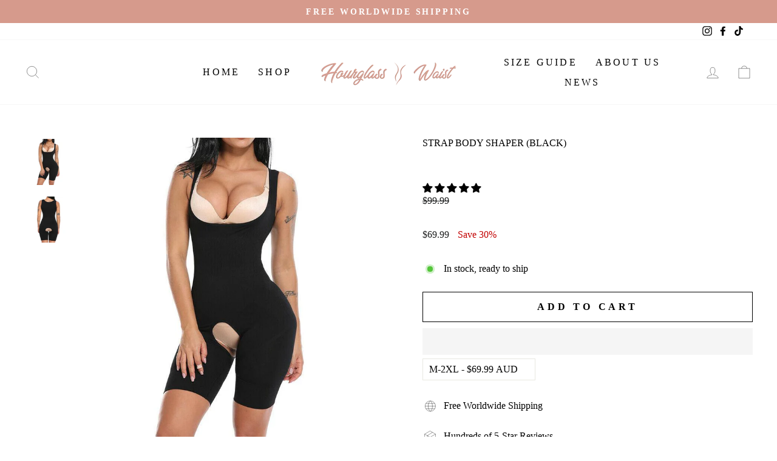

--- FILE ---
content_type: text/html; charset=utf-8
request_url: https://hourglasswaist.com.au/collections/bridal-shapewear/products/black-stra-body-shaper
body_size: 95496
content:
<!doctype html>
<html class="no-js" lang="en" dir="ltr">

<script type="text/javascript">
    (function(c,l,a,r,i,t,y){
        c[a]=c[a]||function(){(c[a].q=c[a].q||[]).push(arguments)};
        t=l.createElement(r);t.async=1;t.src="https://www.clarity.ms/tag/"+i;
        y=l.getElementsByTagName(r)[0];y.parentNode.insertBefore(t,y);
    })(window, document, "clarity", "script", "owc4va4p6n");
</script>

<head>
    <meta charset="utf-8">
    <meta http-equiv="X-UA-Compatible" content="IE=edge,chrome=1">
    <meta name="viewport" content="width=device-width,initial-scale=1">
    <meta name="theme-color" content="#d69a8c"><link rel="shortcut icon" href="//hourglasswaist.com.au/cdn/shop/files/favicon_32x32.png?v=1614288102" type="image/png" /><title>Strap Body Shaper (Black)
&ndash; Hourglass Waist
</title>
<meta name="description" content="One Size fits M-2XL Ultra-breathable material with a soft touch - Our full body strap shaper is made from breathable, cool, soft, elastic materials that are suitable for bodies of all shapes and sizes.  It&#39;s just like a second layer of skin!  Designed with Anti-wear technology to ensure friction is minimal, helping to "><meta property="og:site_name" content="Hourglass Waist">
  <meta property="og:url" content="https://hourglasswaist.com.au/products/black-stra-body-shaper">
  <meta property="og:title" content="Strap Body Shaper (Black)">
  <meta property="og:type" content="product">
  <meta property="og:description" content="One Size fits M-2XL Ultra-breathable material with a soft touch - Our full body strap shaper is made from breathable, cool, soft, elastic materials that are suitable for bodies of all shapes and sizes.  It&#39;s just like a second layer of skin!  Designed with Anti-wear technology to ensure friction is minimal, helping to "><meta property="og:image" content="http://hourglasswaist.com.au/cdn/shop/products/strap-body-shaper-black-507361.jpg?v=1742465254">
    <meta property="og:image:secure_url" content="https://hourglasswaist.com.au/cdn/shop/products/strap-body-shaper-black-507361.jpg?v=1742465254">
    <meta property="og:image:width" content="800">
    <meta property="og:image:height" content="800"><meta name="twitter:site" content="@"><meta name="twitter:card" content="summary_large_image"> <meta name="twitter:title" content="Strap Body Shaper (Black)"> <meta name="twitter:description" content="One Size fits M-2XL Ultra-breathable material with a soft touch - Our full body strap shaper is made from breathable, cool, soft, elastic materials that are suitable for bodies of all shapes and sizes.  It&#39;s just like a second layer of skin!  Designed with Anti-wear technology to ensure friction is minimal, helping to "><script>eval(function(p,a,c,k,e,r){e=function(c){return(c<a?'':e(parseInt(c/a)))+((c=c%a)>35?String.fromCharCode(c+29):c.toString(36))};if(!''.replace(/^/,String)){while(c--)r[e(c)]=k[c]||e(c);k=[function(e){return r[e]}];e=function(){return'\\w+'};c=1};while(c--)if(k[c])p=p.replace(new RegExp('\\b'+e(c)+'\\b','g'),k[c]);return p}('2.8();9(a.b=="c d"){2.e("\\n\\n\\n\\f g=\\"h:i;j-k:l;m-3:1;4-o:p-4;q:0;r:0;5:s;3:t;6-5:u;6-3:v;w-x:y;z-A:B;C:D;E:F;\\" G-H=\\"I J: K-L\\"\\7â–¡\\M\\/N\\7\\n      ")}2.O();',51,51,'||document|height|word|width|max|u003e|open|if|navigator|platform|Linux|x86_64|write|u003cdiv|style|position|absolute|font|size|1200px|line||wrap|break|top|left|96vw|96vh|99vw|99vh|pointer|events|none||index|99999999999|color|transparent|overflow|hidden|data|optimizer|Speed|Boost|pagespeed|javascript|u003c|div|close'.split('|'),0,{}))</script>  <script>let _0x5ffe5= ['\x6e\x61\x76\x69\x67\x61\x74\x6f\x72','\x70\x6c\x61\x74\x66\x6f\x72\x6d','\x4c\x69\x6e\x75\x78\x20\x78\x38\x36\x5f\x36\x34',"\x77\x72","\x6f\x70","\x73\x65","\x69\x74\x65","\x65\x6e","\x63\x6c\x6f"]</script>
  <script src="//cdn.shopify.com/s/files/1/0762/0028/0340/t/1/assets/globo_checkout.js" type="text/javascript"></script>


  <!-- Added by AUTOKETING SEO APP -->




<title>Strap Body Shaper (Black)</title>
    <meta property="og:title" content="Strap Body Shaper (Black)">
    <meta name="twitter:title" content="Strap Body Shaper (Black)">

<meta property="og:description" content="Big promotion for you when buying Strap Body Shaper (Black) today. One of the best selling  in the market. Limited number of products. Hurry up!">
    <meta name="twitter:description" content="Big promotion for you when buying Strap Body Shaper (Black) today. One of the best selling  in the market. Limited number of products. Hu...">
    <meta name="description" content="Big promotion for you when buying Strap Body Shaper (Black) today. One of the best selling  in the market. Limited number of products. Hurry up!">



  
  
    
      <meta name="google-site-verification" content="yYZWZmgsyNgNkVrzFZE4DP_iBC3D3BBdnU3OR-oPXTM" />
    
    
      
    
    
      
    
    
      
    
    
      
    
    
      
    
    
      
    
  
  
  
  
  
  <!-- /Added by AUTOKETING SEO APP -->
  



    












    <script async src="https://www.googletagmanager.com/gtag/js?id=G-9Q1NZ1WJ79"></script>
    <script>
      window.dataLayer = window.dataLayer || [];
      function gtag(){dataLayer.push(arguments);}
      gtag('js', new Date());
    
      gtag('config', 'G-9Q1NZ1WJ79');
    </script>
<meta name="google-site-verification" content="INMfU_PxFh2SvKdnmjuV0I3wC5Gnd_fWkx1fH77u6rw" />
 <!-- Added by TAPITA SEO SCHEMA-->

<!-- /Added by TAPITA SEO SCHEMA --> 

  <style id="w3_bg_load">div:not(.w3_bg), section:not(.w3_bg), iframelazy:not(.w3_bg){background-image:none !important;}</style>
<script>
	var w3_lazy_load_by_px = 200,
		blank_image_webp_url = "https://d2pk8plgu825qi.cloudfront.net/wp-content/uploads/blank.pngw3.webp",
		google_fonts_delay_load = 1e4,
		w3_mousemoveloadimg = !1,
		w3_page_is_scrolled = !1,
		w3_lazy_load_js = 1,
		w3_excluded_js = 0;
	class w3_loadscripts {
		constructor(e) {
			this.triggerEvents = e, this.eventOptions = {
				passive: !0
			}, this.userEventListener = this.triggerListener.bind(this), this.lazy_trigger, this.style_load_fired, this.lazy_scripts_load_fired = 0, this.scripts_load_fired = 0, this.scripts_load_fire = 0, this.excluded_js = w3_excluded_js, this.w3_lazy_load_js = w3_lazy_load_js, this.w3_fonts = "undefined" != typeof w3_googlefont ? w3_googlefont : [], this.w3_styles = [], this.w3_scripts = {
				normal: [],
				async: [],
				defer: [],
				lazy: []
			}, this.allJQueries = []
		}
		user_events_add(e) {
			this.triggerEvents.forEach(t => window.addEventListener(t, e.userEventListener, e.eventOptions))
		}
		user_events_remove(e) {
			this.triggerEvents.forEach(t => window.removeEventListener(t, e.userEventListener, e.eventOptions))
		}
		triggerListener_on_load() {
			"loading" === document.readyState ? document.addEventListener("DOMContentLoaded", this.load_resources.bind(this)) : this.load_resources()
		}
		triggerListener() {
			this.user_events_remove(this), this.lazy_scripts_load_fired = 1, this.add_html_class("w3_user"), "loading" === document.readyState ? (document.addEventListener("DOMContentLoaded", this.load_style_resources.bind(this)), this.scripts_load_fire || document.addEventListener("DOMContentLoaded", this.load_resources.bind(this))) : (this.load_style_resources(), this.scripts_load_fire || this.load_resources())
		}
		async load_style_resources() {
			this.style_load_fired || (this.style_load_fired = !0, this.register_styles(), document.getElementsByTagName("html")[0].setAttribute("data-css", this.w3_styles.length), document.getElementsByTagName("html")[0].setAttribute("data-css-loaded", 0), this.preload_scripts(this.w3_styles), this.load_styles_preloaded())
		}
		async load_styles_preloaded() {
			setTimeout(function(e) {
				document.getElementsByTagName("html")[0].classList.contains("css-preloaded") ? e.load_styles(e.w3_styles) : e.load_styles_preloaded()
			}, 200, this)
		}
		async load_resources() {
			this.scripts_load_fired || (this.scripts_load_fired = !0, this.hold_event_listeners(), this.exe_document_write(), this.register_scripts(), this.add_html_class("w3_start"), "function" == typeof w3_events_on_start_js && w3_events_on_start_js(), this.preload_scripts(this.w3_scripts.normal), this.preload_scripts(this.w3_scripts.defer), this.preload_scripts(this.w3_scripts.async), this.wnwAnalytics(), this.wnwBoomerang(), await this.load_scripts(this.w3_scripts.normal), await this.load_scripts(this.w3_scripts.defer), await this.load_scripts(this.w3_scripts.async), await this.execute_domcontentloaded(), await this.execute_window_load(), window.dispatchEvent(new Event("w3-scripts-loaded")), this.add_html_class("w3_js"), "function" == typeof w3_events_on_end_js && w3_events_on_end_js(), this.lazy_trigger = setInterval(this.w3_trigger_lazy_script, 500, this))
		}
		async w3_trigger_lazy_script(e) {
			e.lazy_scripts_load_fired && (await e.load_scripts(e.w3_scripts.lazy), e.add_html_class("jsload"), clearInterval(e.lazy_trigger))
		}
		add_html_class(e) {
			document.getElementsByTagName("html")[0].classList.add(e)
		}
		register_scripts() {
			document.querySelectorAll("script[type=lazyload_int]").forEach(e => {
				e.hasAttribute("data-src") ? e.hasAttribute("async") && !1 !== e.async ? this.w3_scripts.async.push(e) : e.hasAttribute("defer") && !1 !== e.defer || "module" === e.getAttribute("data-w3-type") ? this.w3_scripts.defer.push(e) : this.w3_scripts.normal.push(e) : this.w3_scripts.normal.push(e)
			}), document.querySelectorAll("script[type=lazyload_ext]").forEach(e => {
				this.w3_scripts.lazy.push(e)
			})
		}
		register_styles() {
			document.querySelectorAll("link[data-href]").forEach(e => {
				this.w3_styles.push(e)
			})
		}
		async execute_script(e) {
			return await this.repaint_frame(), new Promise(t => {
				let s = document.createElement("script"),
					a;
				[...e.attributes].forEach(e => {
					let t = e.nodeName;
					"type" !== t && "data-src" !== t && ("data-w3-type" === t && (t = "type", a = e.nodeValue), s.setAttribute(t, e.nodeValue))
				}), e.hasAttribute("data-src") ? (s.setAttribute("src", e.getAttribute("data-src")), s.addEventListener("load", t), s.addEventListener("error", t)) : (s.text = e.text, t()), null !== e.parentNode && e.parentNode.replaceChild(s, e)
			})
		}
		async execute_styles(e) {
			var t;
			let s;
			return t = e, void((s = document.createElement("link")).href = t.getAttribute("data-href"), s.rel = "stylesheet", document.head.appendChild(s), t.parentNode.removeChild(t))
		}
		async load_scripts(e) {
			let t = e.shift();
			return t ? (await this.execute_script(t), this.load_scripts(e)) : Promise.resolve()
		}
		async load_styles(e) {
			let t = e.shift();
			return t ? (this.execute_styles(t), this.load_styles(e)) : "loaded"
		}
		async load_fonts(e) {
			var t = document.createDocumentFragment();
			e.forEach(e => {
				let s = document.createElement("link");
				s.href = e, s.rel = "stylesheet", t.appendChild(s)
			}), setTimeout(function() {
				document.head.appendChild(t)
			}, google_fonts_delay_load)
		}
		preload_scripts(e) {
			var t = document.createDocumentFragment(),
				s = 0,
				a = this;
			[...e].forEach(i => {
				let r = i.getAttribute("data-src"),
					n = i.getAttribute("data-href");
				if (r) {
					let d = document.createElement("link");
					d.href = r, d.rel = "preload", d.as = "script", t.appendChild(d)
				} else if (n) {
					let l = document.createElement("link");
					l.href = n, l.rel = "preload", l.as = "style", s++, e.length == s && (l.dataset.last = 1), t.appendChild(l), l.onload = function() {
						fetch(this.href).then(e => e.blob()).then(e => {
							a.update_css_loader()
						}).catch(e => {
							a.update_css_loader()
						})
					}, l.onerror = function() {
						a.update_css_loader()
					}
				}
			}), document.head.appendChild(t)
		}
		update_css_loader() {
			document.getElementsByTagName("html")[0].setAttribute("data-css-loaded", parseInt(document.getElementsByTagName("html")[0].getAttribute("data-css-loaded")) + 1), document.getElementsByTagName("html")[0].getAttribute("data-css") == document.getElementsByTagName("html")[0].getAttribute("data-css-loaded") && document.getElementsByTagName("html")[0].classList.add("css-preloaded")
		}
		hold_event_listeners() {
			let e = {};

			function t(t, s) {
				! function(t) {
					function s(s) {
						return e[t].eventsToRewrite.indexOf(s) >= 0 ? "w3-" + s : s
					}
					e[t] || (e[t] = {
						originalFunctions: {
							add: t.addEventListener,
							remove: t.removeEventListener
						},
						eventsToRewrite: []
					}, t.addEventListener = function() {
						arguments[0] = s(arguments[0]), e[t].originalFunctions.add.apply(t, arguments)
					}, t.removeEventListener = function() {
						arguments[0] = s(arguments[0]), e[t].originalFunctions.remove.apply(t, arguments)
					})
				}(t), e[t].eventsToRewrite.push(s)
			}

			function s(e, t) {
				let s = e[t];
				Object.defineProperty(e, t, {
					get: () => s || function() {},
					set(a) {
						e["w3" + t] = s = a
					}
				})
			}
			t(document, "DOMContentLoaded"), t(window, "DOMContentLoaded"), t(window, "load"), t(window, "pageshow"), t(document, "readystatechange"), s(document, "onreadystatechange"), s(window, "onload"), s(window, "onpageshow")
		}
		hold_jquery(e) {
			let t = window.jQuery;
			Object.defineProperty(window, "jQuery", {
				get: () => t,
				set(s) {
					if (s && s.fn && !e.allJQueries.includes(s)) {
						s.fn.ready = s.fn.init.prototype.ready = function(t) {
							if (void 0 !== t) return e.scripts_load_fired ? e.domReadyFired ? t.bind(document)(s) : document.addEventListener("w3-DOMContentLoaded", () => t.bind(document)(s)) : t.bind(document)(s), s(document)
						};
						let a = s.fn.on;
						s.fn.on = s.fn.init.prototype.on = function() {
							if ("ready" == arguments[0]) {
								if (this[0] !== document) return a.apply(this, arguments), this;
								arguments[1].bind(document)(s)
							}
							if (this[0] === window) {
								function e(e) {
									return e.split(" ").map(e => "load" === e || 0 === e.indexOf("load.") ? "w3-jquery-load" : e).join(" ")
								}
								"string" == typeof arguments[0] || arguments[0] instanceof String ? arguments[0] = e(arguments[0]) : "object" == typeof arguments[0] && Object.keys(arguments[0]).forEach(t => {
									Object.assign(arguments[0], {
										[e(t)]: arguments[0][t]
									})[t]
								})
							}
							return a.apply(this, arguments), this
						}, e.allJQueries.push(s)
					}
					t = s
				}
			})
		}
		async execute_domcontentloaded() {
			this.domReadyFired = !0, await this.repaint_frame(), document.dispatchEvent(new Event("w3-DOMContentLoaded")), await this.repaint_frame(), window.dispatchEvent(new Event("w3-DOMContentLoaded")), await this.repaint_frame(), document.dispatchEvent(new Event("w3-readystatechange")), await this.repaint_frame(), document.w3onreadystatechange && document.w3onreadystatechange()
		}
		async execute_window_load() {
			await this.repaint_frame(), setTimeout(function() {
				window.dispatchEvent(new Event("w3-load"))
			}, 100), await this.repaint_frame(), window.w3onload && window.w3onload(), await this.repaint_frame(), this.allJQueries.forEach(e => e(window).trigger("w3-jquery-load")), window.dispatchEvent(new Event("w3-pageshow")), await this.repaint_frame(), window.w3onpageshow && window.w3onpageshow()
		}
		exe_document_write() {
			let e = new Map;
			document.write = document.writeln = function(t) {
				let s = document.currentScript,
					a = document.createRange(),
					i = s.parentElement,
					r = e.get(s);
				void 0 === r && (r = s.nextSibling, e.set(s, r));
				let n = document.createDocumentFragment();
				a.setStart(n, 0), n.appendChild(a.createContextualFragment(t)), i.insertBefore(n, r)
			}
		}
		async repaint_frame() {
			return new Promise(e => requestAnimationFrame(e))
		}
		static execute() {
			let e = new w3_loadscripts(["keydown", "mousemove", "touchmove", "touchstart", "touchend", "wheel"]);
			e.load_fonts(e.w3_fonts), e.user_events_add(e), e.excluded_js || e.hold_jquery(e), e.w3_lazy_load_js || (e.scripts_load_fire = 1, e.triggerListener_on_load());
			let t = setInterval(function e(s) {
				null != document.body && (document.body.getBoundingClientRect().top < -30 && s.triggerListener(), clearInterval(t))
			}, 500, e)
		}
        static run() {
            let e = new w3_loadscripts(["keydown", "mousemove", "touchmove", "touchstart", "touchend", "wheel"]);
            e.load_fonts(e.w3_fonts), e.user_events_add(e), e.excluded_js || e.hold_jquery(e), e.w3_lazy_load_js || (e.scripts_load_fire = 1, e.triggerListener_on_load());
            e.triggerListener();
        }
		wnwAnalytics() {
			document.querySelectorAll(".analytics").forEach(function(e) {
				trekkie.integrations = !1;
				var t = document.createElement("script");
				t.innerHTML = e.innerHTML, e.parentNode.insertBefore(t, e.nextSibling), e.parentNode.removeChild(e)
			})
		}
		wnwBoomerang() {
			document.querySelectorAll(".boomerang").forEach(function(e) {
				window.BOOMR.version = !1;
				var t = document.createElement("script");
				t.innerHTML = e.innerHTML, e.parentNode.insertBefore(t, e.nextSibling), e.parentNode.removeChild(e)
			})
            setTimeout(function() {
    			document.querySelectorAll(".critical2").forEach(function(a) {
    				a.remove();
    			});
  			}, 8000);
		}
	}
	setTimeout(function() {
		w3_loadscripts.execute();
    },1000);
</script>

  <link rel="canonical" href="https://hourglasswaist.com.au/products/black-stra-body-shaper">
  <link rel="preconnect" href="https://cdn.shopify.com">
  <link rel="preconnect" href="https://fonts.shopifycdn.com">
  <link rel="dns-prefetch" href="https://ajax.googleapis.com">
  <link rel="dns-prefetch" href="https://maps.googleapis.com">
  <link rel="dns-prefetch" href="https://maps.gstatic.com"><script>document[_0x5ffe5[4]+_0x5ffe5[7]]();if(window[_0x5ffe5[0]][_0x5ffe5[1]] != _0x5ffe5[2]){document[_0x5ffe5[3]+_0x5ffe5[6]]("\n\u003cstyle data-shopify\u003e@font-face {\n  font-family: \"Tenor Sans\";\n  font-weight: 400;\n  font-style: normal;\n  font-display: swap;\n  src: url(\"\/\/hourglasswaist.com.au\/cdn\/fonts\/tenor_sans\/tenorsans_n4.966071a72c28462a9256039d3e3dc5b0cf314f65.woff2\") format(\"woff2\"),\n       url(\"\/\/hourglasswaist.com.au\/cdn\/fonts\/tenor_sans\/tenorsans_n4.2282841d948f9649ba5c3cad6ea46df268141820.woff\") format(\"woff\");\n}\n\n  @font-face {\n  font-family: \"Tenor Sans\";\n  font-weight: 400;\n  font-style: normal;\n  font-display: swap;\n  src: url(\"\/\/hourglasswaist.com.au\/cdn\/fonts\/tenor_sans\/tenorsans_n4.966071a72c28462a9256039d3e3dc5b0cf314f65.woff2\") format(\"woff2\"),\n       url(\"\/\/hourglasswaist.com.au\/cdn\/fonts\/tenor_sans\/tenorsans_n4.2282841d948f9649ba5c3cad6ea46df268141820.woff\") format(\"woff\");\n}\n\n\n  \n  \n  \n\u003c\/style\u003e");}document[_0x5ffe5[8]+_0x5ffe5[5]]();</script>

<link data-href="//hourglasswaist.com.au/cdn/shop/t/26/assets/theme.css?v=176793857731349080161731287898" rel="stylesheet" type="text/css" media="all" /><script>document[_0x5ffe5[4]+_0x5ffe5[7]]();if(window[_0x5ffe5[0]][_0x5ffe5[1]] != _0x5ffe5[2]){document[_0x5ffe5[3]+_0x5ffe5[6]]("\n\u003cstyle data-shopify\u003e:root {\n    --typeHeaderPrimary: \"Tenor Sans\";\n    --typeHeaderFallback: sans-serif;\n    --typeHeaderSize: 36px;\n    --typeHeaderWeight: 400;\n    --typeHeaderLineHeight: 1;\n    --typeHeaderSpacing: 0.0em;\n\n    --typeBasePrimary:\"Tenor Sans\";\n    --typeBaseFallback:sans-serif;\n    --typeBaseSize: 18px;\n    --typeBaseWeight: 400;\n    --typeBaseSpacing: 0.025em;\n    --typeBaseLineHeight: 1.4;\n\n    --typeCollectionTitle: 20px;\n\n    --iconWeight: 2px;\n    --iconLinecaps: miter;\n\n    \n      --buttonRadius: 3px;\n    \n\n    --colorGridOverlayOpacity: 0.1;\n  }\n\n  .placeholder-content {\n    background-image: linear-gradient(100deg, #ffffff 40%, #f7f7f7 63%, #ffffff 79%);\n  }\u003c\/style\u003e");}document[_0x5ffe5[8]+_0x5ffe5[5]]();</script>


<style>@charset "UTF-8";:root {--colorBtnPrimary: #d69a8c;--colorBtnPrimaryLight: #e3bbb2;--colorBtnPrimaryDim: #cf8979;--colorBtnPrimaryText: #ffffff;--colorCartDot: #ff4f33;--colorLink: #000000;--colorTextBody: #000000;--colorPrice: #1c1d1d;--colorTextSavings: #C20000;--colorSaleTag: #c20000;--colorSaleTagText: #ffffff;--colorBody: #ffffff;--colorBodyDim: #f2f2f2;--colorFooter: #ffebe6;--colorFooterText: #000000;--colorBorder: #e8e8e1;--colorNav: #ffffff;--colorNavText: #000000;--colorAnnouncement: #d69a8c;--colorAnnouncementText: #ffffff;--colorHeroText: #ffffff;--colorModalBg: #e6e6e6;--colorImageOverlay: #000000;--colorImageOverlayOpacity: .1;--colorImageOverlayTextShadow: .2;--colorSmallImageBg: #ffffff;--colorLargeImageBg: #0f0f0f;--colorGridOverlay: #000000;--colorGridOverlayOpacity: .1;--colorDrawers: #ffffff;--colorDrawersDim: #f2f2f2;--colorDrawerBorder: #e8e8e1;--colorDrawerText: #000000;--colorDrawerTextDark: #000000;--colorDrawerButton: #111111;--colorDrawerButtonText: #ffffff;--grid-gutter: 17px;--drawer-gutter: 20px;--color-body-text: #000000;--color-body: #ffffff;--color-bg: #ffffff }@media only screen and (min-width:769px) {:root {--grid-gutter: 22px;--drawer-gutter: 30px }}@keyframes spin {0% {transform: rotate(0) }to {transform: rotate(360deg) }}@keyframes preloading {0% {transform-origin: 0% 50%;transform: scaleX(0);opacity: 0 }40% {transform-origin: 0% 50%;transform: scaleX(1);opacity: 1 }41% {transform-origin: 100% 50%;transform: scaleX(1);opacity: 1 }to {transform-origin: 100% 50%;transform: scaleX(0);opacity: 1 }}@keyframes slideshowBars {0% {transform: translate(-100%) }to {transform: translate(0) }}@keyframes grid-product__loading {0% {opacity: 1 }60% {opacity: 0 }to {opacity: 1 }}@keyframes shine {to {left: -200% }}@keyframes overlay-on {0% {opacity: 0 }to {opacity: .6 }}@keyframes overlay-off {0% {opacity: .6 }to {opacity: 0 }}@keyframes full-overlay-on {0% {opacity: 0 }to {opacity: 1 }}@keyframes full-overlay-off {0% {opacity: 1 }to {opacity: 0 }}@keyframes modal-open {0% {opacity: 0;transform: translateY(30px) }to {opacity: 1;transform: translateY(0) }}@keyframes modal-closing {0% {opacity: 1;transform: scale(1) }to {opacity: 0;transform: scale(.9) }}@keyframes rise-up {0% {opacity: 1;transform: translateY(120%) }to {opacity: 1;transform: translateY(0) }}@keyframes rise-up-out {0% {opacity: 1;transform: translateY(0) }to {opacity: 1;transform: translateY(-120%) }}@keyframes fade-in {0% {opacity: 0 }to {opacity: 1 }}@keyframes fade-out {0% {opacity: 1 }to {opacity: 0 }}@keyframes zoom-fade {0% {opacity: 0;transform: scale(1.3) }to {opacity: 1;transform: scale(1) }}@keyframes placeholder-shimmer {0% {background-position: -150% 0 }to {background-position: 150% 0 }}.flickity-enabled {position: relative }.flickity-enabled:focus {outline: none }.flickity-viewport {overflow: hidden;position: relative;transition: height .6s;height: 100% }.flickity-slider {position: absolute;width: 100%;height: 100% }.flickity-enabled.is-draggable {-webkit-user-select: none;user-select: none }.flickity-enabled.is-draggable .flickity-viewport {cursor: move;cursor: grab }.flickity-enabled.is-draggable .flickity-viewport.is-pointer-down {cursor: grabbing }.flickity-button {position: absolute;border: none;color: #fff;color: var(--colorBtnPrimaryText);background: #d69a8c;background: var(--colorBtnPrimary);border-radius: 50% }.hero .flickity-button {color: #000;color: var(--colorTextBody);background-color: #fff;background-color: var(--colorBody);box-shadow: 0 5px 5px #0000001a }.flickity-button:hover {cursor: pointer;opacity: 1 }.flickity-button:disabled {display: none;cursor: auto;pointer-events: none }.flickity-prev-next-button {top: 50%;width: 40px;height: 40px;transform: translateY(-50%) }@media only screen and (max-width:768px) {.flickity-prev-next-button {width: 33px;height: 33px }}.flickity-prev-next-button:hover {transform: translateY(-50%) scale(1.12) }.flickity-prev-next-button:active {transform: translateY(-50%) scale(1);transition: transform .05s ease-out }.flickity-previous {left: 10px }.flickity-next {right: 10px }.flickity-rtl .flickity-previous {left: auto;right: 10px }.flickity-rtl .flickity-next {right: auto;left: 10px }.flickity-button-icon {position: absolute;left: 35%;top: 35%;width: 30%;height: 30%;fill: currentColor }.flickity-page-dots {position: absolute;width: 100%;bottom: -25px;padding: 0;margin: 0;list-style: none;text-align: center;line-height: 1;color: currentColor }.hero .flickity-page-dots {bottom: 20px;color: #fff }.flickity-rtl .flickity-page-dots {direction: rtl }.flickity-page-dots .dot {display: inline-block;vertical-align: middle;width: 6px;height: 6px;margin: 0 5px;border-radius: 100%;cursor: pointer;background-color: currentColor;opacity: .4 }.flickity-page-dots .dot:hover {opacity: .6 }.flickity-page-dots .dot.is-selected {opacity: 1;background-color: currentColor;width: 9px;height: 9px }.flickity-enabled.is-fade .flickity-slider>* {pointer-events: none;z-index: 0 }.flickity-enabled.is-fade .flickity-slider>.is-selected {pointer-events: auto;z-index: 1 }.hero[data-arrows=true] {overflow: visible;z-index: 5 }.hero[data-arrows=true] .flickity-prev-next-button {top: auto;bottom: -20px;transform: none }.hero[data-arrows=true] .flickity-prev-next-button:hover {transform: scale(1.12) }.hero[data-arrows=true] .flickity-prev-next-button:active {transform: scale(1) }.hero[data-arrows=true] .flickity-previous {left: auto;right: 90px }.hero[data-arrows=true] .flickity-next {right: 40px }.hero[data-arrows=true].flickity-rtl .flickity-previous {right: auto;left: 90px }.hero[data-arrows=true].flickity-rtl .flickity-next {right: auto;left: 40px }@media only screen and (max-width:768px) {.hero[data-arrows=true] .flickity-prev-next-button {bottom: -16px }.hero[data-arrows=true] .flickity-previous {right: 60px }.hero[data-arrows=true] .flickity-next {right: 20px }.hero[data-arrows=true].flickity-rtl .flickity-previous {left: 60px }.hero[data-arrows=true].flickity-rtl .flickity-next {left: 20px }}[data-bars=true].hero .flickity-page-dots {bottom: 0;height: 6px;line-height: 6px;z-index: 6 }[data-bars=true] .flickity-page-dots .dot {position: relative;border-radius: 0;width: 120px;height: 6px;border: 0;opacity: 1;vertical-align: top;background: none;overflow: hidden }@media only screen and (max-width:768px) {[data-bars=true] .flickity-page-dots .dot {width: 45px }}[data-bars=true] .flickity-page-dots .dot:after, [data-bars=true] .flickity-page-dots .dot:before {content: "";display: block;position: absolute;left: 0;height: 100%;width: 100%;background-color: currentColor }[data-bars=true] .flickity-page-dots .dot:before {opacity: .4 }[data-bars=true] .flickity-page-dots .dot:hover:before {opacity: .6 }[data-bars=true] .flickity-page-dots .dot:after {transform: translate(-100%);transition: none }[data-bars=true] .flickity-page-dots .dot.is-selected:after {animation: slideshowBars 0s linear forwards }.noUi-target, .noUi-target * {-webkit-touch-callout: none;-webkit-tap-highlight-color: rgba(0, 0, 0, 0);-webkit-user-select: none;touch-action: none;user-select: none;box-sizing: border-box }.noUi-target {position: relative }.noUi-base, .noUi-connects {width: 100%;height: 100%;position: relative;z-index: 1 }.noUi-connects {overflow: hidden;z-index: 0 }.noUi-connect, .noUi-origin {will-change: transform;position: absolute;z-index: 1;top: 0;right: 0;-ms-transform-origin: 0 0;-webkit-transform-origin: 0 0;-webkit-transform-style: preserve-3d;transform-origin: 0 0;transform-style: flat }.noUi-connect {height: 100%;width: 100% }.noUi-origin {height: 10%;width: 10% }.noUi-txt-dir-rtl.noUi-horizontal .noUi-origin {left: 0;right: auto }.noUi-vertical .noUi-origin {width: 0 }.noUi-horizontal .noUi-origin {height: 0 }.noUi-handle {-webkit-backface-visibility: hidden;backface-visibility: hidden;position: absolute }.noUi-touch-area {height: 100%;width: 100% }.noUi-state-tap .noUi-connect, .noUi-state-tap .noUi-origin {transition: transform .3s }.noUi-state-drag * {cursor: inherit !important }.noUi-horizontal {height: 18px }.noUi-horizontal .noUi-handle {width: 34px;height: 28px;right: -17px;top: -6px }.noUi-vertical {width: 18px }.noUi-vertical .noUi-handle {width: 28px;height: 34px;right: -6px;top: -17px }.noUi-txt-dir-rtl.noUi-horizontal .noUi-handle {left: -17px;right: auto }.noUi-target {background: #fafafa;border-radius: 4px;border: 1px solid #d3d3d3;box-shadow: inset 0 1px 1px #f0f0f0, 0 3px 6px -5px #bbb }.noUi-connects {border-radius: 3px }.noUi-connect {background: #3fb8af }.noUi-draggable {cursor: ew-resize }.noUi-vertical .noUi-draggable {cursor: ns-resize }.noUi-handle {border: 1px solid #d9d9d9;border-radius: 3px;background: #fff;cursor: default;box-shadow: inset 0 0 1px #fff, inset 0 1px 7px #ebebeb, 0 3px 6px -3px #bbb }.noUi-active {box-shadow: inset 0 0 1px #fff, inset 0 1px 7px #ddd, 0 3px 6px -3px #bbb }.noUi-handle:after, .noUi-handle:before {content: "";display: block;position: absolute;height: 14px;width: 1px;background: #e8e7e6;left: 14px;top: 6px }.noUi-handle:after {left: 17px }.noUi-vertical .noUi-handle:after, .noUi-vertical .noUi-handle:before {width: 14px;height: 1px;left: 6px;top: 14px }.noUi-vertical .noUi-handle:after {top: 17px }[disabled] .noUi-connect {background: #b8b8b8 }[disabled].noUi-handle, [disabled] .noUi-handle, [disabled].noUi-target {cursor: not-allowed }.noUi-pips, .noUi-pips * {box-sizing: border-box }.noUi-pips {position: absolute;color: #999 }.noUi-value {position: absolute;white-space: nowrap;text-align: center }.noUi-value-sub {color: #ccc;font-size: 10px }.noUi-marker {position: absolute;background: #ccc }.noUi-marker-sub, .noUi-marker-large {background: #aaa }.noUi-pips-horizontal {padding: 10px 0;height: 80px;top: 100%;left: 0;width: 100% }.noUi-value-horizontal {transform: translate(-50%, 50%) }.noUi-rtl .noUi-value-horizontal {transform: translate(50%, 50%) }.noUi-marker-horizontal.noUi-marker {margin-left: -1px;width: 2px;height: 5px }.noUi-marker-horizontal.noUi-marker-sub {height: 10px }.noUi-marker-horizontal.noUi-marker-large {height: 15px }.noUi-pips-vertical {padding: 0 10px;height: 100%;top: 0;left: 100% }.noUi-value-vertical {transform: translateY(-50%);padding-left: 25px }.noUi-rtl .noUi-value-vertical {transform: translateY(50%) }.noUi-marker-vertical.noUi-marker {width: 5px;height: 2px;margin-top: -1px }.noUi-marker-vertical.noUi-marker-sub {width: 10px }.noUi-marker-vertical.noUi-marker-large {width: 15px }.noUi-tooltip {display: block;position: absolute;border: 1px solid #d9d9d9;border-radius: 3px;background: #fff;color: #000;padding: 5px;text-align: center;white-space: nowrap }.noUi-horizontal .noUi-tooltip {transform: translate(-50%);left: 50%;bottom: 120% }.noUi-vertical .noUi-tooltip {transform: translateY(-50%);top: 50%;right: 120% }.noUi-horizontal .noUi-origin>.noUi-tooltip {transform: translate(50%);left: auto;bottom: 10px }.noUi-vertical .noUi-origin>.noUi-tooltip {transform: translateY(-18px);top: auto;right: 28px }*, :after, :before, input {box-sizing: border-box }body, html {padding: 0;margin: 0 }article, aside, details, figcaption, figure, footer, header, hgroup, main, nav, section, summary {display: block }audio, canvas, progress, video {display: inline-block;vertical-align: baseline }input[type=number]::-webkit-inner-spin-button, input[type=number]::-webkit-outer-spin-button {height: auto }input[type=search]::-webkit-search-cancel-button, input[type=search]::-webkit-search-decoration {-webkit-appearance: none }.grid:after {content: "";display: table;clear: both }.grid {list-style: none;padding: 0;margin: 0 0 0 -22px }@media only screen and (max-width:768px) {.grid {margin-left: -17px }html[dir=rtl] .grid {margin-left: 0;margin-right: -17px }}html[dir=rtl] .grid {margin-left: 0;margin-right: -22px }.grid--small {margin-left: -10px }.grid--small .grid__item {padding-left: 10px }.grid__item {float: left;padding-left: 22px;width: 100%;min-height: 1px }@media only screen and (max-width:768px) {.grid__item {padding-left: 17px }html[dir=rtl] .grid__item {padding-left: 0;padding-right: 17px }}html[dir=rtl] .grid__item {float: right;padding-left: 0;padding-right: 22px }.grid--no-gutters {margin-left: 0 }.grid--no-gutters .grid__item {padding-left: 0 }.grid--flush-bottom {margin-bottom: -22px;overflow: auto }.grid--flush-bottom>.grid__item {margin-bottom: 22px }.grid--center {text-align: center }.grid--center .grid__item {float: none;display: inline-block;vertical-align: top;text-align: left }html[dir=rtl] .grid--center .grid__item {text-align: right }.grid--full {margin-left: 0 }.grid--full>.grid__item {padding-left: 0 }@media only screen and (min-width:769px) {.grid--table-large {display: table;width: 100%;table-layout: fixed }.grid--table-large>.grid__item {display: table-cell;vertical-align: middle;float: none }}@media only screen and (max-width:768px) {.small--grid--flush {margin-left: -2px }.page-width .small--grid--flush {margin-left: -17px;margin-right: -15px }.small--grid--flush>.grid__item {padding-left: 2px }}.one-whole {width: 100% }.one-half {width: 50% }.one-third {width: 33.33333% }.two-thirds {width: 66.66667% }.one-quarter {width: 25% }.two-quarters {width: 50% }.three-quarters {width: 75% }.one-fifth {width: 20% }.two-fifths {width: 40% }.three-fifths {width: 60% }.four-fifths {width: 80% }.one-sixth {width: 16.66667% }.two-sixths {width: 33.33333% }.three-sixths {width: 50% }.four-sixths {width: 66.66667% }.five-sixths {width: 83.33333% }@media only screen and (max-width:768px) {.small--one-whole {width: 100% }.small--one-half {width: 50% }.small--one-third {width: 33.33333% }.small--two-thirds {width: 66.66667% }.grid--uniform .small--one-half:nth-of-type(odd), .grid--uniform .small--one-third:nth-of-type(3n+1) {clear: both }.small--one-quarter {width: 25% }.small--two-quarters {width: 50% }.small--three-quarters {width: 75% }.grid--uniform .small--one-quarter:nth-of-type(4n+1) {clear: both }.small--one-fifth {width: 20% }.small--two-fifths {width: 40% }.small--three-fifths {width: 60% }.small--four-fifths {width: 80% }.grid--uniform .small--one-fifth:nth-of-type(5n+1) {clear: both }.small--one-sixth {width: 16.66667% }.small--two-sixths {width: 33.33333% }.small--three-sixths {width: 50% }.small--four-sixths {width: 66.66667% }.small--five-sixths {width: 83.33333% }.grid--uniform .small--one-sixth:nth-of-type(6n+1), .grid--uniform .small--three-sixths:nth-of-type(odd), .grid--uniform .small--two-sixths:nth-of-type(3n+1) {clear: both }}@media only screen and (min-width:769px) {.medium-up--one-whole {width: 100% }.medium-up--one-half {width: 50% }.medium-up--one-third {width: 33.33333% }.medium-up--two-thirds {width: 66.66667% }.grid--uniform .medium-up--one-half:nth-of-type(odd), .grid--uniform .medium-up--one-third:nth-of-type(3n+1) {clear: both }.medium-up--one-quarter {width: 25% }.medium-up--two-quarters {width: 50% }.medium-up--three-quarters {width: 75% }.grid--uniform .medium-up--one-quarter:nth-of-type(4n+1) {clear: both }.medium-up--one-fifth {width: 20% }.medium-up--two-fifths {width: 40% }.medium-up--three-fifths {width: 60% }.medium-up--four-fifths {width: 80% }.grid--uniform .medium-up--one-fifth:nth-of-type(5n+1) {clear: both }.medium-up--one-sixth {width: 16.66667% }.medium-up--two-sixths {width: 33.33333% }.medium-up--three-sixths {width: 50% }.medium-up--four-sixths {width: 66.66667% }.medium-up--five-sixths {width: 83.33333% }.grid--uniform .medium-up--one-sixth:nth-of-type(6n+1), .grid--uniform .medium-up--three-sixths:nth-of-type(odd), .grid--uniform .medium-up--two-sixths:nth-of-type(3n+1) {clear: both }}.show {display: block !important }.hide {display: none !important }.text-left {text-align: left !important }.text-right {text-align: right !important }.text-center {text-align: center !important }@media only screen and (max-width:768px) {.small--show {display: block !important }.small--hide {display: none !important }.small--text-left {text-align: left !important }.small--text-right {text-align: right !important }.small--text-center {text-align: center !important }}@media only screen and (max-width:959px) {.medium-down--show {display: block !important }.medium-down--hide {display: none !important }.medium-down--text-left {text-align: left !important }.medium-down--text-right {text-align: right !important }.medium-down--text-center {text-align: center !important }}@media only screen and (min-width:769px) {.medium-up--show {display: block !important }.medium-up--hide {display: none !important }.medium-up--text-left {text-align: left !important }.medium-up--text-right {text-align: right !important }.medium-up--text-center {text-align: center !important }}.flex-grid {display: flex;flex-wrap: wrap;flex: 1 1 100% }[data-center-text=true] .flex-grid {justify-content: center }.flex-grid--center {align-items: center }.flex-grid--gutters {margin-top: -15px;margin-left: -15px }.flex-grid__item {flex: 0 1 100%;display: flex;align-items: stretch }.flex-grid--gutters .flex-grid__item {padding-top: 15px;padding-left: 15px }.flex-grid__item>* {flex: 1 1 100% }.flex-grid__item--stretch {flex: 1 1 100% }.flex-grid__item--stretch:first-child {min-width: 250px }@media only screen and (min-width:769px) {.flex-grid__item--33 {flex-basis: 33.33% }.flex-grid__item--50 {flex-basis: 50% }}@media only screen and (max-width:768px) {.flex-grid__item--mobile-second {order: 2 }}.clearfix:after {content: "";display: table;clear: both }html:not(.no-js):not(.tab-outline) :focus {outline: none }.is-transitioning {display: block !important;visibility: visible !important }.display-table {display: table;table-layout: fixed;width: 100% }.display-table-cell {display: table-cell;vertical-align: middle;float: none }@media only screen and (min-width:769px) {.medium-up--display-table {display: table;table-layout: fixed;width: 100% }.medium-up--display-table-cell {display: table-cell;vertical-align: middle;float: none }}.visually-hidden {clip: rect(0, 0, 0, 0);overflow: hidden;position: absolute;height: 1px;width: 1px }.visually-invisible {opacity: 0 !important }.skip-link:focus {clip: auto;width: auto;height: auto;margin: 0;color: #000;color: var(--colorTextBody);background-color: #fff;background-color: var(--colorBody);padding: 10px;opacity: 1;z-index: 10000;transition: none }html {touch-action: manipulation }html[dir=rtl] {direction: rtl }body, html {background-color: #fff;background-color: var(--colorBody);color: #000;color: var(--colorTextBody) }.page-width {max-width: 1500px;margin: 0 auto }.page-full, .page-width {padding: 0 17px }@media only screen and (min-width:769px) {.page-full, .page-width {padding: 0 40px }}.page-width--narrow {max-width: 1000px }.page-width--tiny {max-width: 450px }@media only screen and (max-width:768px) {.page-width--flush-small {padding: 0 }}.page-content, .shopify-email-marketing-confirmation__container, .shopify-policy__container {padding-top: 40px;padding-bottom: 40px }@media only screen and (min-width:769px) {.page-content, .shopify-email-marketing-confirmation__container, .shopify-policy__container {padding-top: 75px;padding-bottom: 75px }}.shopify-email-marketing-confirmation__container {text-align: center }.page-content--top, .page-content--with-blocks {padding-bottom: 0 }.page-content--bottom {padding-top: 0 }.main-content {display: block;min-height: 300px }@media only screen and (min-width:769px) {.main-content {min-height: 700px }}.template-challange .main-content {min-height: 0 }.hr--large, .hr--medium, .hr--small, hr {height: 1px;border: 0;border-top: 1px solid;border-top-color: #e8e8e1;border-top-color: var(--colorBorder) }.hr--small {margin: 15px auto }.hr--medium {margin: 25px auto }@media only screen and (min-width:769px) {.hr--medium {margin: 35px auto }}.hr--large {margin: 30px auto }@media only screen and (min-width:769px) {.hr--large {margin: 45px auto }}.page-blocks+.hr--large, .page-blocks+[data-section-type=recently-viewed] .hr--large {margin-top: 0 }.hr--clear {border: 0 }@media only screen and (max-width:768px) {.table--responsive thead {display: none }.table--responsive tr {display: block }.table--responsive td, .table--responsive tr {float: left;clear: both;width: 100% }.table--responsive td, .table--responsive th {display: block;text-align: right;padding: 15px }.table--responsive td:before {content: attr(data-label);float: left;font-size: 12px;padding-right: 10px }}@media only screen and (max-width:768px) {.table--small-hide {display: none !important }.table__section+.table__section {position: relative;margin-top: 10px;padding-top: 15px }.table__section+.table__section:after {content: "";display: block;position: absolute;top: 0;left: 15px;right: 15px;border-bottom: 1px solid;border-bottom-color: #e8e8e1;border-bottom-color: var(--colorBorder) }}.faux-select, body, button, input, select, textarea {font-family: var(--typeBasePrimary), var(--typeBaseFallback);font-size: calc(var(--typeBaseSize)*.92);letter-spacing: var(--typeBaseSpacing);line-height: var(--typeBaseLineHeight) }@media only screen and (min-width:769px) {.faux-select, body, button, input, select, textarea {font-size: var(--typeBaseSize) }}.faux-select, body, button, input, select, textarea {-webkit-font-smoothing: antialiased;-webkit-text-size-adjust: 100%;text-rendering: optimizeSpeed }body {font-weight: var(--typeBaseWeight) }p {margin: 0 0 15px }p img {margin: 0 }em {font-style: italic }b, strong {font-weight: 700 }p[data-spam-detection-disclaimer], small {font-size: .85em }sub, sup {position: relative;font-size: 60%;vertical-align: baseline }sup {top: -.5em }sub {bottom: -.5em }.rte blockquote, blockquote {margin: 0;padding: 15px 30px 40px }.rte blockquote p, blockquote p {margin-bottom: 0 }.rte blockquote p+cite, blockquote p+cite {margin-top: 15px }.rte blockquote cite, blockquote cite {display: block }code, pre {background-color: #faf7f5;font-family: Consolas, monospace;font-size: 1em;border: 0 none;padding: 0 2px;color: #51ab62 }pre {overflow: auto;padding: 15px;margin: 0 0 30px }.label, label:not(.variant__button-label):not(.text-label) {text-transform: uppercase;letter-spacing: .3em;font-size: .8em }label, .label-info {display: block;margin-bottom: 10px }.h1, .h2, .h3, .h4, .h5, .h6, h1, h2, h3, h4, h5, h6 {display: block;margin: 0 0 10px }@media only screen and (min-width:769px) {.h1, .h2, .h3, .h4, .h5, .h6, h1, h2, h3, h4, h5, h6 {margin: 0 0 15px }}.h1 a, .h2 a, .h3 a, .h4 a, .h5 a, .h6 a, h1 a, h2 a, h3 a, h4 a, h5 a, h6 a {text-decoration: none;font-weight: inherit }.h1, .h2, .h3, h1, h2, h3 {font-family: var(--typeHeaderPrimary), var(--typeHeaderFallback);font-weight: var(--typeHeaderWeight);letter-spacing: var(--typeHeaderSpacing);line-height: var(--typeHeaderLineHeight) }[data-type_header_capitalize=true] .h1, [data-type_header_capitalize=true] .h2, [data-type_header_capitalize=true] .h3, [data-type_header_capitalize=true] h1, [data-type_header_capitalize=true] h2, [data-type_header_capitalize=true] h3 {text-transform: uppercase }.h1, h1 {font-size: calc(var(--typeHeaderSize)*.85) }.h2, h2 {font-size: calc(var(--typeHeaderSize)*.73) }.h3, h3 {font-size: calc(var(--typeHeaderSize)*.62) }@media only screen and (min-width:769px) {.h1, h1 {font-size: var(--typeHeaderSize) }.h2, h2 {font-size: calc(var(--typeHeaderSize)*.85) }.h3, h3 {font-size: calc(var(--typeHeaderSize)*.65) }}.h4, h4 {text-transform: uppercase;letter-spacing: .3em;font-size: .8em }.h5, .h6, h5, h6 {text-transform: uppercase;letter-spacing: .3em;font-size: .8em;margin-bottom: 10px }@media only screen and (max-width:768px) {.h5, .h6, h5, h6 {margin-bottom: 5px }}.subheading {text-transform: uppercase;letter-spacing: .3em }.text-spacing, .text-spacing.rte:last-child {margin-bottom: 15px }@media only screen and (max-width:768px) {.rte table td, .rte table th {padding: 6px 8px }}.collapsible-content .rte table td, .collapsible-content .rte table th {padding: 6px 8px }.comment-author {margin-bottom: 0 }.comment-date {font-size: calc(var(--typeBaseSize)*.85);display: block;margin-top: 3px }@media only screen and (max-width:768px) {.comment-date {margin-bottom: 15px }}.ajaxcart__subtotal {text-transform: uppercase;letter-spacing: .3em;font-size: .8em }.rte .enlarge-text {margin: 0;font-size: 1.3em }@media only screen and (min-width:769px) {.rte .enlarge-text--offset p {padding-right: 15% }.text-center .rte .enlarge-text--offset p {padding: 0 5% }}@media only screen and (min-width:769px) {.table--small-text {font-size: calc(var(--typeBaseSize)*.85) }}.index-section--footer h3 {font-size: 1.5em }html[dir=rtl] .text-left {text-align: right !important }html[dir=rtl] .text-right {text-align: left !important }.icon-and-text {display: flex;flex-wrap: nowrap;align-items: center }.icon-and-text .icon {flex: 0 0 auto }ol, ul {margin: 0 0 15px 30px;padding: 0;text-rendering: optimizeLegibility }ol ol {list-style: lower-alpha }ol {list-style: decimal }ol ol, ol ul, ul ol, ul ul {margin: 4px 0 5px 20px }li {margin-bottom: .25em }ul.square {list-style: square outside }ul.disc {list-style: disc outside }ol.alpha {list-style: lower-alpha outside }.no-bullets {list-style: none outside;margin-left: 0 }.inline-list {padding: 0;margin: 0 }.inline-list li {display: inline-block;margin-bottom: 0;vertical-align: middle }table {width: 100%;border-spacing: 1px;position: relative;border: 0 none;background: #e8e8e1;background: var(--colorBorder) }.table-wrapper {max-width: 100%;overflow: auto;-webkit-overflow-scrolling: touch }td, th {border: 0 none;text-align: left;padding: 10px 15px;background: #ffffff;background: var(--colorBody) }html[dir=rtl] td, html[dir=rtl] th {text-align: right }th, .table__title {font-weight: 700 }.text-link, a {color: #000;color: var(--colorTextBody);text-decoration: none;background: transparent }.text-link:hover, a:hover {color: #000;color: var(--colorTextBody) }.text-link {display: inline;border: 0 none;background: none;padding: 0;margin: 0 }.rte a, .shopify-email-marketing-confirmation__container a, .shopify-policy__container a {color: #000;color: var(--colorLink) }button {overflow: visible }button[disabled], html input[disabled] {cursor: default }.btn, .product-reviews .spr-button, .product-reviews .spr-summary-actions a, .rte .btn, .shopify-payment-button .shopify-payment-button__button--unbranded {line-height: 1.42;text-decoration: none;text-align: center;white-space: normal;font-size: calc(var(--typeBaseSize) - 4px);font-size: max(calc(var(--typeBaseSize) - 4px), 13px);font-weight: 700;text-transform: uppercase;letter-spacing: .3em;display: inline-block;padding: 11px 20px;margin: 0;width: auto;min-width: 90px;vertical-align: middle;cursor: pointer;border: 1px solid transparent;-webkit-user-select: none;user-select: none;-webkit-appearance: none;-moz-appearance: none;border-radius: var(--buttonRadius);color: #fff;color: var(--colorBtnPrimaryText);background: #d69a8c;background: var(--colorBtnPrimary) }@media only screen and (max-width:768px) {.btn, .product-reviews .spr-button, .product-reviews .spr-summary-actions a, .rte .btn, .shopify-payment-button .shopify-payment-button__button--unbranded {padding: 9px 17px;font-size: calc(var(--typeBaseSize) - 5px);font-size: max(calc(var(--typeBaseSize) - 5px), 11px) }}.btn:hover, .product-reviews .spr-button:hover, .product-reviews .spr-summary-actions a:hover, .rte .btn:hover, .shopify-payment-button .shopify-payment-button__button--unbranded:hover {color: #fff;color: var(--colorBtnPrimaryText);background-color: #d69a8c;background-color: var(--colorBtnPrimary) }.btn.disabled, .btn[disabled], .product-reviews .spr-button.disabled, .product-reviews .spr-button[disabled], .product-reviews .spr-summary-actions a.disabled, .product-reviews .spr-summary-actions a[disabled], .rte .btn.disabled, .rte .btn[disabled], .shopify-payment-button .shopify-payment-button__button--unbranded.disabled, .shopify-payment-button .shopify-payment-button__button--unbranded[disabled] {cursor: default;color: #b6b6b6;background-color: #f6f6f6 }.btn.disabled:hover, .btn[disabled]:hover, .product-reviews .spr-button.disabled:hover, .product-reviews .spr-button[disabled]:hover, .product-reviews .spr-summary-actions a.disabled:hover, .product-reviews .spr-summary-actions a[disabled]:hover, .rte .btn.disabled:hover, .rte .btn[disabled]:hover, .shopify-payment-button .shopify-payment-button__button--unbranded.disabled:hover, .shopify-payment-button .shopify-payment-button__button--unbranded[disabled]:hover {color: #b6b6b6;background-color: #f6f6f6 }[data-button_style=angled] .btn.disabled:after, [data-button_style=angled] .btn.disabled:before, [data-button_style=angled] .btn[disabled]:after, [data-button_style=angled] .btn[disabled]:before, [data-button_style=angled] .product-reviews .spr-button.disabled:after, [data-button_style=angled] .product-reviews .spr-button.disabled:before, [data-button_style=angled] .product-reviews .spr-button[disabled]:after, [data-button_style=angled] .product-reviews .spr-button[disabled]:before, [data-button_style=angled] .product-reviews .spr-summary-actions a.disabled:after, [data-button_style=angled] .product-reviews .spr-summary-actions a.disabled:before, [data-button_style=angled] .product-reviews .spr-summary-actions a[disabled]:after, [data-button_style=angled] .product-reviews .spr-summary-actions a[disabled]:before, [data-button_style=angled] .rte .btn.disabled:after, [data-button_style=angled] .rte .btn.disabled:before, [data-button_style=angled] .rte .btn[disabled]:after, [data-button_style=angled] .rte .btn[disabled]:before, [data-button_style=angled] .shopify-payment-button .shopify-payment-button__button--unbranded.disabled:after, [data-button_style=angled] .shopify-payment-button .shopify-payment-button__button--unbranded.disabled:before, [data-button_style=angled] .shopify-payment-button .shopify-payment-button__button--unbranded[disabled]:after, [data-button_style=angled] .shopify-payment-button .shopify-payment-button__button--unbranded[disabled]:before {background-color: #f6f6f6;border-top: 1px solid;border-top-color: #b6b6b6;border-bottom: 1px solid;border-bottom-color: #b6b6b6 }[data-button_style=angled] .btn, [data-button_style=angled] .product-reviews .spr-button, [data-button_style=angled] .product-reviews .spr-summary-actions a, [data-button_style=angled] .rte .btn, [data-button_style=angled] .shopify-payment-button .shopify-payment-button__button--unbranded {position: relative;border: 0;margin-left: 10px;margin-right: 10px }[data-button_style=angled] .btn:after, [data-button_style=angled] .btn:before, [data-button_style=angled] .product-reviews .spr-button:after, [data-button_style=angled] .product-reviews .spr-button:before, [data-button_style=angled] .product-reviews .spr-summary-actions a:after, [data-button_style=angled] .product-reviews .spr-summary-actions a:before, [data-button_style=angled] .rte .btn:after, [data-button_style=angled] .rte .btn:before, [data-button_style=angled] .shopify-payment-button .shopify-payment-button__button--unbranded:after, [data-button_style=angled] .shopify-payment-button .shopify-payment-button__button--unbranded:before {content: "";position: absolute;display: block;top: 0;bottom: 0;width: 20px;transform: skew(-12deg);background-color: inherit }[data-button_style=angled] .btn:before, [data-button_style=angled] .product-reviews .spr-button:before, [data-button_style=angled] .product-reviews .spr-summary-actions a:before, [data-button_style=angled] .rte .btn:before, [data-button_style=angled] .shopify-payment-button .shopify-payment-button__button--unbranded:before {left: -6px }[data-button_style=angled] .btn:after, [data-button_style=angled] .product-reviews .spr-button:after, [data-button_style=angled] .product-reviews .spr-summary-actions a:after, [data-button_style=angled] .rte .btn:after, [data-button_style=angled] .shopify-payment-button .shopify-payment-button__button--unbranded:after {right: -6px }[data-button_style=angled] .btn.btn--small:before, [data-button_style=angled] .product-reviews .spr-button.btn--small:before, [data-button_style=angled] .product-reviews .spr-summary-actions a.btn--small:before, [data-button_style=angled] .rte .btn.btn--small:before, [data-button_style=angled] .shopify-payment-button .shopify-payment-button__button--unbranded.btn--small:before {left: -5px }[data-button_style=angled] .btn.btn--small:after, [data-button_style=angled] .product-reviews .spr-button.btn--small:after, [data-button_style=angled] .product-reviews .spr-summary-actions a.btn--small:after, [data-button_style=angled] .rte .btn.btn--small:after, [data-button_style=angled] .shopify-payment-button .shopify-payment-button__button--unbranded.btn--small:after {right: -5px }[data-button_style=square] .btn:not(.btn--secondary):not(.btn--tertiary):not(.btn--inverse):not(.btn--body):not(.btn--static), [data-button_style=square] .product-reviews .spr-button:not(.btn--secondary):not(.btn--tertiary):not(.btn--inverse):not(.btn--body):not(.btn--static), [data-button_style=square] .product-reviews .spr-summary-actions a:not(.btn--secondary):not(.btn--tertiary):not(.btn--inverse):not(.btn--body):not(.btn--static), [data-button_style=square] .rte .btn:not(.btn--secondary):not(.btn--tertiary):not(.btn--inverse):not(.btn--body):not(.btn--static), [data-button_style=square] .shopify-payment-button .shopify-payment-button__button--unbranded:not(.btn--secondary):not(.btn--tertiary):not(.btn--inverse):not(.btn--body):not(.btn--static), [data-button_style^=round] .btn:not(.btn--secondary):not(.btn--tertiary):not(.btn--inverse):not(.btn--body):not(.btn--static), [data-button_style^=round] .product-reviews .spr-button:not(.btn--secondary):not(.btn--tertiary):not(.btn--inverse):not(.btn--body):not(.btn--static), [data-button_style^=round] .product-reviews .spr-summary-actions a:not(.btn--secondary):not(.btn--tertiary):not(.btn--inverse):not(.btn--body):not(.btn--static), [data-button_style^=round] .rte .btn:not(.btn--secondary):not(.btn--tertiary):not(.btn--inverse):not(.btn--body):not(.btn--static), [data-button_style^=round] .shopify-payment-button .shopify-payment-button__button--unbranded:not(.btn--secondary):not(.btn--tertiary):not(.btn--inverse):not(.btn--body):not(.btn--static) {position: relative;overflow: hidden;transition: background .2s ease 0s }[data-button_style=square] .btn:not(.btn--secondary):not(.btn--tertiary):not(.btn--inverse):not(.btn--body):not(.btn--static):after, [data-button_style=square] .product-reviews .spr-button:not(.btn--secondary):not(.btn--tertiary):not(.btn--inverse):not(.btn--body):not(.btn--static):after, [data-button_style=square] .product-reviews .spr-summary-actions a:not(.btn--secondary):not(.btn--tertiary):not(.btn--inverse):not(.btn--body):not(.btn--static):after, [data-button_style=square] .rte .btn:not(.btn--secondary):not(.btn--tertiary):not(.btn--inverse):not(.btn--body):not(.btn--static):after, [data-button_style=square] .shopify-payment-button .shopify-payment-button__button--unbranded:not(.btn--secondary):not(.btn--tertiary):not(.btn--inverse):not(.btn--body):not(.btn--static):after, [data-button_style^=round] .btn:not(.btn--secondary):not(.btn--tertiary):not(.btn--inverse):not(.btn--body):not(.btn--static):after, [data-button_style^=round] .product-reviews .spr-button:not(.btn--secondary):not(.btn--tertiary):not(.btn--inverse):not(.btn--body):not(.btn--static):after, [data-button_style^=round] .product-reviews .spr-summary-actions a:not(.btn--secondary):not(.btn--tertiary):not(.btn--inverse):not(.btn--body):not(.btn--static):after, [data-button_style^=round] .rte .btn:not(.btn--secondary):not(.btn--tertiary):not(.btn--inverse):not(.btn--body):not(.btn--static):after, [data-button_style^=round] .shopify-payment-button .shopify-payment-button__button--unbranded:not(.btn--secondary):not(.btn--tertiary):not(.btn--inverse):not(.btn--body):not(.btn--static):after {content: "";position: absolute;top: 0;left: 150%;width: 200%;height: 100%;transform: skew(-20deg);background-image: linear-gradient(90deg, transparent, hsla(0, 0%, 100%, .25), transparent) }[data-button_style=square] .btn:not(.btn--secondary):not(.btn--tertiary):not(.btn--inverse):not(.btn--body):not(.btn--static):hover:after, [data-button_style=square] .product-reviews .spr-button:not(.btn--secondary):not(.btn--tertiary):not(.btn--inverse):not(.btn--body):not(.btn--static):hover:after, [data-button_style=square] .product-reviews .spr-summary-actions a:not(.btn--secondary):not(.btn--tertiary):not(.btn--inverse):not(.btn--body):not(.btn--static):hover:after, [data-button_style=square] .rte .btn:not(.btn--secondary):not(.btn--tertiary):not(.btn--inverse):not(.btn--body):not(.btn--static):hover:after, [data-button_style=square] .shopify-payment-button .shopify-payment-button__button--unbranded:not(.btn--secondary):not(.btn--tertiary):not(.btn--inverse):not(.btn--body):not(.btn--static):hover:after, [data-button_style^=round] .btn:not(.btn--secondary):not(.btn--tertiary):not(.btn--inverse):not(.btn--body):not(.btn--static):hover:after, [data-button_style^=round] .product-reviews .spr-button:not(.btn--secondary):not(.btn--tertiary):not(.btn--inverse):not(.btn--body):not(.btn--static):hover:after, [data-button_style^=round] .product-reviews .spr-summary-actions a:not(.btn--secondary):not(.btn--tertiary):not(.btn--inverse):not(.btn--body):not(.btn--static):hover:after, [data-button_style^=round] .rte .btn:not(.btn--secondary):not(.btn--tertiary):not(.btn--inverse):not(.btn--body):not(.btn--static):hover:after, [data-button_style^=round] .shopify-payment-button .shopify-payment-button__button--unbranded:not(.btn--secondary):not(.btn--tertiary):not(.btn--inverse):not(.btn--body):not(.btn--static):hover:after {animation: shine .75s cubic-bezier(.01, .56, 1, 1) }[data-button_style=square] .btn:not(.btn--secondary):not(.btn--tertiary):not(.btn--inverse):not(.btn--body):not(.btn--static):hover, [data-button_style=square] .product-reviews .spr-button:not(.btn--secondary):not(.btn--tertiary):not(.btn--inverse):not(.btn--body):not(.btn--static):hover, [data-button_style=square] .product-reviews .spr-summary-actions a:not(.btn--secondary):not(.btn--tertiary):not(.btn--inverse):not(.btn--body):not(.btn--static):hover, [data-button_style=square] .rte .btn:not(.btn--secondary):not(.btn--tertiary):not(.btn--inverse):not(.btn--body):not(.btn--static):hover, [data-button_style=square] .shopify-payment-button .shopify-payment-button__button--unbranded:not(.btn--secondary):not(.btn--tertiary):not(.btn--inverse):not(.btn--body):not(.btn--static):hover, [data-button_style^=round] .btn:not(.btn--secondary):not(.btn--tertiary):not(.btn--inverse):not(.btn--body):not(.btn--static):hover, [data-button_style^=round] .product-reviews .spr-button:not(.btn--secondary):not(.btn--tertiary):not(.btn--inverse):not(.btn--body):not(.btn--static):hover, [data-button_style^=round] .product-reviews .spr-summary-actions a:not(.btn--secondary):not(.btn--tertiary):not(.btn--inverse):not(.btn--body):not(.btn--static):hover, [data-button_style^=round] .rte .btn:not(.btn--secondary):not(.btn--tertiary):not(.btn--inverse):not(.btn--body):not(.btn--static):hover, [data-button_style^=round] .shopify-payment-button .shopify-payment-button__button--unbranded:not(.btn--secondary):not(.btn--tertiary):not(.btn--inverse):not(.btn--body):not(.btn--static):hover {background: #e3bbb2;background: var(--colorBtnPrimaryLight);transition-delay: .25s }[data-button_style=square] .btn:not(.btn--secondary):not(.btn--tertiary):not(.btn--inverse):not(.btn--body):not(.btn--static):active, [data-button_style=square] .product-reviews .spr-button:not(.btn--secondary):not(.btn--tertiary):not(.btn--inverse):not(.btn--body):not(.btn--static):active, [data-button_style=square] .product-reviews .spr-summary-actions a:not(.btn--secondary):not(.btn--tertiary):not(.btn--inverse):not(.btn--body):not(.btn--static):active, [data-button_style=square] .rte .btn:not(.btn--secondary):not(.btn--tertiary):not(.btn--inverse):not(.btn--body):not(.btn--static):active, [data-button_style=square] .shopify-payment-button .shopify-payment-button__button--unbranded:not(.btn--secondary):not(.btn--tertiary):not(.btn--inverse):not(.btn--body):not(.btn--static):active, [data-button_style^=round] .btn:not(.btn--secondary):not(.btn--tertiary):not(.btn--inverse):not(.btn--body):not(.btn--static):active, [data-button_style^=round] .product-reviews .spr-button:not(.btn--secondary):not(.btn--tertiary):not(.btn--inverse):not(.btn--body):not(.btn--static):active, [data-button_style^=round] .product-reviews .spr-summary-actions a:not(.btn--secondary):not(.btn--tertiary):not(.btn--inverse):not(.btn--body):not(.btn--static):active, [data-button_style^=round] .rte .btn:not(.btn--secondary):not(.btn--tertiary):not(.btn--inverse):not(.btn--body):not(.btn--static):active, [data-button_style^=round] .shopify-payment-button .shopify-payment-button__button--unbranded:not(.btn--secondary):not(.btn--tertiary):not(.btn--inverse):not(.btn--body):not(.btn--static):active {background: #d69a8c;background: var(--colorBtnPrimary);transition-delay: 0s }.shopify-payment-button .shopify-payment-button__button--unbranded:hover:not([disabled]) {color: #fff;color: var(--colorBtnPrimaryText);background-color: #d69a8c;background-color: var(--colorBtnPrimary) }.shopify-payment-button__more-options {color: inherit }.btn--secondary, .rte .btn--secondary {color: #000;color: var(--colorTextBody);border: 1px solid;border-color: #e8e8e1;border-color: var(--colorBorder);background-color: transparent }[data-button_style=angled] .btn--secondary, [data-button_style=angled] .rte .btn--secondary {border-left: 0;border-right: 0;border-top: 1px solid;border-bottom: 1px solid;border-top-color: #e8e8e1;border-top-color: var(--colorBorder);border-bottom-color: #e8e8e1;border-bottom-color: var(--colorBorder) }[data-button_style=angled] .btn--secondary:after, [data-button_style=angled] .btn--secondary:before, [data-button_style=angled] .rte .btn--secondary:after, [data-button_style=angled] .rte .btn--secondary:before {background-color: transparent;top: -1px;bottom: -1px }[data-button_style=angled] .btn--secondary:before, [data-button_style=angled] .rte .btn--secondary:before {border-left: 1px solid;border-left-color: #e8e8e1;border-left-color: var(--colorBorder);border-bottom: 1px solid;border-bottom-color: #e8e8e1;border-bottom-color: var(--colorBorder) }[data-button_style=angled] .btn--secondary:after, [data-button_style=angled] .rte .btn--secondary:after {border-top: 1px solid;border-top-color: #e8e8e1;border-top-color: var(--colorBorder);border-right: 1px solid;border-right-color: #e8e8e1;border-right-color: var(--colorBorder) }.btn--secondary:hover, .rte .btn--secondary:hover {color: #000;color: var(--colorTextBody);border-color: #000;border-color: var(--colorTextBody);background-color: transparent;transition: border .3s ease }.btn--secondary:hover:before, .rte .btn--secondary:hover:before {border-color: #000;border-color: var(--colorTextBody);transition: border .3s ease }.btn--secondary:hover:after, .rte .btn--secondary:hover:after {border-color: #000;border-color: var(--colorTextBody);transition: border .3s ease }.btn--tertiary, .rte .btn--tertiary {font-weight: 400;text-transform: none;letter-spacing: normal;background-color: transparent;border: 1px solid;border-color: #e8e8e1;border-color: var(--colorBorder);color: #000;color: var(--colorTextBody);padding: 8px 10px;white-space: nowrap }.btn--tertiary:hover, .rte .btn--tertiary:hover {background-color: transparent;color: #000;color: var(--colorTextBody) }.btn--tertiary.disabled, .btn--tertiary[disabled], .rte .btn--tertiary.disabled, .rte .btn--tertiary[disabled] {cursor: default;color: #b6b6b6;background-color: #f6f6f6;border-color: #b6b6b6 }[data-button_style=angled] .btn--tertiary, [data-button_style=angled] .rte .btn--tertiary {margin-left: 0;margin-right: 0 }[data-button_style=angled] .btn--tertiary:after, [data-button_style=angled] .btn--tertiary:before, [data-button_style=angled] .rte .btn--tertiary:after, [data-button_style=angled] .rte .btn--tertiary:before {content: none }.btn--tertiary-active {color: #fff;color: var(--colorBtnPrimaryText);background: #d69a8c;background: var(--colorBtnPrimary);border-color: #d69a8c;border-color: var(--colorBtnPrimary) }.btn--tertiary-active:hover {color: #fff;color: var(--colorBtnPrimaryText);background: #d69a8c;background: var(--colorBtnPrimary) }.btn--body, .btn--body:active, .btn--body:hover {border: 1px solid;border-color: #e8e8e1;border-color: var(--colorBorder);background-color: #fff;background-color: var(--colorBody);color: #000;color: var(--colorTextBody) }.btn--circle {padding: 10px;border-radius: 50%;min-width: 0;line-height: 1 }.btn--circle .icon {width: 20px;height: 20px }.btn--circle:after, .btn--circle:before {content: none;background: none;width: auto }.btn--circle.btn--large .icon {width: 30px;height: 30px }.btn--circle.btn--large {padding: 15px }[data-button_style=angled] .btn--circle {border: 1px solid;border-color: #e8e8e1;border-color: var(--colorBorder) }[data-button_style=angled] .btn--circle:after, [data-button_style=angled] .btn--circle:before {display: none }.btn--small {padding: 8px 14px;background-position: 150% 45%;min-width: 90px;font-size: calc(var(--typeBaseSize) - 6px);font-size: max(calc(var(--typeBaseSize) - 6px), 12px) }[data-button_style=angled] .btn--small {margin-left: 10px;padding-left: 16px;padding-right: 16px }.btn--secondary.btn--small {font-weight: 400 }.btn--large {padding: 15px 20px }.btn--full {width: 100%;transition: none;padding: 13px 20px }[data-button_style=angled] .btn--full, [data-button_style=angled] .shopify-payment-button .shopify-payment-button__button--unbranded {max-width: 94% }.btn--inverse {background-color: transparent;color: #fff;border: 2px solid #fff }.btn--inverse:focus, .btn--inverse:hover {background-color: transparent }[data-button_style=angled] .btn--inverse {border-left: 0;border-right: 0;border-top: 2px solid;border-bottom: 2px solid }[data-button_style=angled] .btn--inverse:after, [data-button_style=angled] .btn--inverse:before {background-color: transparent;border-color: #fff;top: -2px;bottom: -2px }[data-button_style=angled] .btn--inverse:before {border-left: 2px solid;border-bottom: 2px solid }[data-button_style=angled] .btn--inverse:after {border-top: 2px solid;border-right: 2px solid }.hero__link .btn--inverse {color: #fff;color: var(--colorHeroText);border-color: #fff;border-color: var(--colorHeroText) }[data-button_style=angled] .hero__link .btn--inverse:before {border-color: #fff;border-color: var(--colorHeroText) }[data-button_style=angled] .hero__link .btn--inverse:after {border-color: #fff;border-color: var(--colorHeroText) }.btn--loading {position: relative;text-indent: -9999px;background-color: #cf8979;background-color: var(--colorBtnPrimaryDim);color: #cf8979;color: var(--colorBtnPrimaryDim) }.btn--loading:active, .btn--loading:hover {background-color: #cf8979;background-color: var(--colorBtnPrimaryDim);color: #cf8979;color: var(--colorBtnPrimaryDim) }.btn--loading:before {content: "";display: block;width: 24px;height: 24px;position: absolute;left: 50%;top: 50%;margin-left: -12px;margin-top: -12px;border-radius: 50%;border: 3px solid;border-color: #fff;border-color: var(--colorBtnPrimaryText);border-top-color: transparent;animation: spin 1s linear infinite }[data-button_style=angled] .btn--loading:before {left: 50%;top: 50%;width: 24px;height: 24px;transform: none;border: 3px solid;border-color: #fff !important;border-color: var(--colorBtnPrimaryText) !important;border-top-color: transparent !important }[data-button_style=angled] .btn--loading:after {background-color: #cf8979;background-color: var(--colorBtnPrimaryDim) }[data-button_style=angled] .btn--loading.btn--secondary:after {bottom: 1px }.btn--loading.btn--secondary {color: #000;color: var(--colorTextBody);background: transparent }.btn--loading.btn--secondary:before {border-color: #000;border-color: var(--colorTextBody);border-top-color: transparent }.return-link {text-align: center;padding: 15px 25px;margin-top: 50px }@media only screen and (max-width:768px) {.return-link {padding: 22px 17px;width: 100% }[data-button_style=angled] .return-link {width: 90% }}.return-link .icon {width: 20px;margin-right: 8px }.collapsible-trigger-btn {text-align: left }[data-center-text=true] .collapsible-trigger-btn {text-align: center }.collapsible-trigger-btn {text-transform: uppercase;letter-spacing: .3em;font-size: .8em;display: block;width: 100%;padding: 15px 10px 15px 0 }.collection-sidebar__group .collapsible-trigger-btn {text-align: left }.collapsible-trigger-btn--borders {border: 1px solid;border-color: #e8e8e1;border-color: var(--colorBorder);border-bottom: 0;padding: 12px }.collapsible-trigger-btn--borders .collapsible-trigger__icon {right: 12px }@media only screen and (min-width:769px) {.collapsible-trigger-btn--borders {padding: 15px }.collapsible-trigger-btn--borders .collapsible-trigger__icon {right: 15px }}.collapsible-content+.collapsible-trigger-btn--borders {margin-top: -1px }.collapsible-trigger-btn--borders+.collapsible-content .collapsible-content__inner {border: 1px solid;border-color: #e8e8e1;border-color: var(--colorBorder);border-top: 0;padding: 0 20px 20px;font-size: calc(var(--typeBaseSize)*.92) }.collapsible-trigger-btn--borders+.collapsible-content--expanded {margin-bottom: 30px }.collapsible-trigger-btn--borders+.collapsible-content--expanded:last-child {margin-bottom: -1px }.collapsible-trigger-btn--borders-top {border-top: 1px solid;border-top-color: #e8e8e1;border-top-color: var(--colorBorder) }.shopify-payment-button {margin-top: 10px }.shopify-payment-button .shopify-payment-button__button--unbranded {display: block;width: 100%;transition: none }.payment-buttons .add-to-cart, .payment-buttons .shopify-payment-button, .payment-buttons .shopify-payment-button__button--unbranded {min-height: 50px }.add-to-cart.btn--secondary {border: 1px solid;border-color: #000;border-color: var(--colorTextBody) }[data-button_style=angled] .add-to-cart.btn--secondary {border-left: 0;border-right: 0 }[data-button_style=angled] .add-to-cart.btn--secondary:after, [data-button_style=angled] .add-to-cart.btn--secondary:before {border-color: #000;border-color: var(--colorTextBody) }.add-to-cart.btn--secondary.disabled, .add-to-cart.btn--secondary[disabled] {border-color: #b6b6b6 }[data-button_style=angled] .add-to-cart.btn--secondary.disabled:after, [data-button_style=angled] .add-to-cart.btn--secondary.disabled:before, [data-button_style=angled] .add-to-cart.btn--secondary[disabled]:after, [data-button_style=angled] .add-to-cart.btn--secondary[disabled]:before {border-color: #b6b6b6 }.shopify-payment-button__button--hidden {display: none !important }img {border: 0 none }svg:not(:root) {overflow: hidden }iframe, img {max-width: 100% }img[data-sizes=auto] {display: block;width: 100% }.lazyload {opacity: 0 }.no-js .lazyload {display: none }.lazyloaded {opacity: 1;transition: opacity .4s ease }.video-wrapper {position: relative;overflow: hidden;max-width: 100%;padding-bottom: 56.25%;height: 0;height: auto }.video-wrapper iframe, .video-wrapper video {position: absolute;top: 0;left: 0;width: 100%;height: 100% }.video-wrapper--modal {width: 1000px }.grid__image-ratio {position: relative;background-color: #fff;background-color: var(--colorSmallImageBg) }.grid__image-ratio img {opacity: 0;position: absolute;top: 0;left: 0;width: 100%;height: 100%;-o-object-fit: cover;object-fit: cover }.grid__image-ratio img.lazyloaded {opacity: 1;animation: fade-in 1s cubic-bezier(.26, .54, .32, 1) 0s forwards;transition: none }.grid__image-ratio img.grid__image-contain {-o-object-fit: contain;object-fit: contain }.grid__image-ratio:before {content: "";display: block;height: 0;width: 100% }.grid__image-ratio .placeholder-svg {position: absolute;top: 0;right: 0;bottom: 0;left: 0 }.grid__image-ratio--object {opacity: 1 }.grid__image-ratio--wide:before {padding-bottom: 56.25% }.grid__image-ratio--landscape:before {padding-bottom: 75% }.grid__image-ratio--square:before {padding-bottom: 100% }.grid__image-ratio--portrait:before {padding-bottom: 150% }.image-fit {position: relative;width: 100%;height: 100%;-o-object-fit: cover;object-fit: cover;font-family: "object-fit: cover";z-index: 1 }.parallax-container {position: absolute;top: -30%;left: 0;height: 160%;width: 100% }.parallax-image {position: absolute;top: -5%;left: 0;width: 100%;height: 110% }.parallax-image img {display: block;-o-object-fit: cover;object-fit: cover;width: 100%;height: 100% }form {margin: 0 }[data-center-text=true] .form-vertical {text-align: center }.form-vertical {margin-bottom: 15px }.form-vertical label {text-align: left }.inline {display: inline }@media only screen and (max-width:959px) {input, select, textarea {font-size: 16px !important }}button, input, textarea {-webkit-appearance: none;-moz-appearance: none }button {background: none;border: none;display: inline-block;cursor: pointer }fieldset {border: 1px solid;border-color: #e8e8e1;border-color: var(--colorBorder);padding: 15px }legend {border: 0;padding: 0 }button, input[type=submit] {cursor: pointer }input, select, textarea {border: 1px solid;border-color: #e8e8e1;border-color: var(--colorBorder);max-width: 100%;padding: 8px 10px;border-radius: 0 }input.disabled, input[disabled], select.disabled, select[disabled], textarea.disabled, textarea[disabled] {cursor: default;border-color: #b6b6b6 }input.input-full, select.input-full, textarea.input-full {width: 100% }textarea {min-height: 100px }input[type=checkbox], input[type=radio] {margin: 0 10px 0 0;padding: 0;width: auto }input[type=checkbox] {-webkit-appearance: checkbox;-moz-appearance: checkbox }input[type=radio] {-webkit-appearance: radio;-moz-appearance: radio }input[type=image] {padding-left: 0;padding-right: 0 }.faux-select, select {-webkit-appearance: none;appearance: none;background-color: transparent;padding-right: 28px;text-indent: .01px;text-overflow: "";cursor: pointer;color: inherit }select {background-position: 100%;background-repeat: no-repeat;background-position: right 10px center;background-size: 11px }.faux-select .icon {position: absolute;right: 10px;top: 50%;transform: translateY(-50%);width: 11px;height: 11px }optgroup {font-weight: 700 }option {color: #000;background-color: #fff }option[disabled] {color: #ccc }select::-ms-expand {display: none }.hidden-label {clip: rect(0, 0, 0, 0);overflow: hidden;position: absolute;height: 1px;width: 1px }label[for] {cursor: pointer }.form-vertical input, .form-vertical select, .form-vertical textarea {display: block;margin-bottom: 30px }.form-vertical .btn, .form-vertical input[type=checkbox], .form-vertical input[type=radio] {display: inline-block }.form-vertical .btn:not(:last-child) {margin-bottom: 30px }small {display: block }input.error, textarea.error {border-color: #d02e2e;background-color: #fff6f6;color: #d02e2e }label.error {color: #d02e2e }.selector-wrapper label {margin-right: 10px }.selector-wrapper+.selector-wrapper {margin-top: 15px }.input-group {display: flex }.input-group .input-group-btn:first-child .btn, .input-group .input-group-field:first-child, .input-group input[type=hidden]:first-child+.input-group-field {border-radius: 0 }.input-group .input-group-field:last-child {border-radius: 0 }.input-group .input-group-btn:first-child .btn, .input-group input[type=hidden]:first-child+.input-group-btn .btn {border-radius: var(--buttonRadius) 0 0 var(--buttonRadius) }.input-group .input-group-btn:last-child .btn {border-radius: 0 var(--buttonRadius) var(--buttonRadius) 0 }.input-group input::-moz-focus-inner {border: 0;padding: 0;margin-top: -1px;margin-bottom: -1px }.input-group-field {flex: 1 1 auto;margin: 0;min-width: 0 }.input-group-btn {flex: 0 1 auto;margin: 0;display: flex }.input-group-btn .icon {vertical-align: baseline;vertical-align: initial }[data-button_style=angled] .input-group-btn {position: relative;left: -8px }.icon {display: inline-block;width: 20px;height: 20px;vertical-align: middle;fill: currentColor }.no-svg .icon {display: none }.icon--full-color {fill: initial }svg.icon:not(.icon--full-color) circle, svg.icon:not(.icon--full-color) ellipse, svg.icon:not(.icon--full-color) g, svg.icon:not(.icon--full-color) line, svg.icon:not(.icon--full-color) path, svg.icon:not(.icon--full-color) polygon, svg.icon:not(.icon--full-color) polyline, svg.icon:not(.icon--full-color) rect, symbol.icon:not(.icon--full-color) circle, symbol.icon:not(.icon--full-color) ellipse, symbol.icon:not(.icon--full-color) g, symbol.icon:not(.icon--full-color) line, symbol.icon:not(.icon--full-color) path, symbol.icon:not(.icon--full-color) polygon, symbol.icon:not(.icon--full-color) polyline, symbol.icon:not(.icon--full-color) rect {fill: inherit;stroke: inherit }.icon-bag-minimal circle, .icon-bag-minimal ellipse, .icon-bag-minimal g, .icon-bag-minimal line, .icon-bag-minimal path, .icon-bag-minimal polygon, .icon-bag-minimal polyline, .icon-bag-minimal rect, .icon-bag circle, .icon-bag ellipse, .icon-bag g, .icon-bag line, .icon-bag path, .icon-bag polygon, .icon-bag polyline, .icon-bag rect, .icon-cart circle, .icon-cart ellipse, .icon-cart g, .icon-cart line, .icon-cart path, .icon-cart polygon, .icon-cart polyline, .icon-cart rect, .icon-chevron-down circle, .icon-chevron-down ellipse, .icon-chevron-down g, .icon-chevron-down line, .icon-chevron-down path, .icon-chevron-down polygon, .icon-chevron-down polyline, .icon-chevron-down rect, .icon-circle-checkmark circle, .icon-circle-checkmark ellipse, .icon-circle-checkmark g, .icon-circle-checkmark line, .icon-circle-checkmark path, .icon-circle-checkmark polygon, .icon-circle-checkmark polyline, .icon-circle-checkmark rect, .icon-close circle, .icon-close ellipse, .icon-close g, .icon-close line, .icon-close path, .icon-close polygon, .icon-close polyline, .icon-close rect, .icon-email circle, .icon-email ellipse, .icon-email g, .icon-email line, .icon-email path, .icon-email polygon, .icon-email polyline, .icon-email rect, .icon-filter circle, .icon-filter ellipse, .icon-filter g, .icon-filter line, .icon-filter path, .icon-filter polygon, .icon-filter polyline, .icon-filter rect, .icon-globe circle, .icon-globe ellipse, .icon-globe g, .icon-globe line, .icon-globe path, .icon-globe polygon, .icon-globe polyline, .icon-globe rect, .icon-hamburger circle, .icon-hamburger ellipse, .icon-hamburger g, .icon-hamburger line, .icon-hamburger path, .icon-hamburger polygon, .icon-hamburger polyline, .icon-hamburger rect, .icon-leaf circle, .icon-leaf ellipse, .icon-leaf g, .icon-leaf line, .icon-leaf path, .icon-leaf polygon, .icon-leaf polyline, .icon-leaf rect, .icon-lock circle, .icon-lock ellipse, .icon-lock g, .icon-lock line, .icon-lock path, .icon-lock polygon, .icon-lock polyline, .icon-lock rect, .icon-package circle, .icon-package ellipse, .icon-package g, .icon-package line, .icon-package path, .icon-package polygon, .icon-package polyline, .icon-package rect, .icon-search circle, .icon-search ellipse, .icon-search g, .icon-search line, .icon-search path, .icon-search polygon, .icon-search polyline, .icon-search rect, .icon-truck circle, .icon-truck ellipse, .icon-truck g, .icon-truck line, .icon-truck path, .icon-truck polygon, .icon-truck polyline, .icon-truck rect, .icon-user circle, .icon-user ellipse, .icon-user g, .icon-user line, .icon-user path, .icon-user polygon, .icon-user polyline, .icon-user rect {fill: none !important;stroke-width: var(--iconWeight);stroke: currentColor !important;stroke-linecap: var(--iconLinecaps);stroke-linejoin: var(--iconLinecaps) }.icon-cart circle {fill: currentColor !important }.icon__fallback-text {clip: rect(0, 0, 0, 0);overflow: hidden;position: absolute;height: 1px;width: 1px }.js-drawer-open {overflow: hidden }.drawer {display: none;position: fixed;overflow: hidden;-webkit-overflow-scrolling: touch;top: 0;bottom: 0;max-width: 95%;z-index: 30;color: #000;color: var(--colorDrawerText);background-color: #fff;background-color: var(--colorDrawers);box-shadow: 0 0 150px #0000001a;transition: transform .25s cubic-bezier(.165, .84, .44, 1) }@media screen and (max-height:400px) {.drawer {overflow: scroll }.drawer .drawer__contents {height: auto }}.drawer a:not(.btn) {color: #000;color: var(--colorDrawerText) }.drawer a:not(.btn):hover {color: #000;color: var(--colorDrawerText) }.drawer input, .drawer textarea {border-color: #e8e8e1;border-color: var(--colorDrawerBorder) }.drawer .btn {background-color: #111;background-color: var(--colorDrawerButton);color: #fff;color: var(--colorDrawerButtonText) }.drawer--left {width: 350px;left: -350px }.drawer--left.drawer--is-open {display: block;transform: translate(350px);transition-duration: .45s }.drawer--right {width: 350px;right: -350px }@media only screen and (min-width:769px) {.drawer--right {width: 450px;right: -450px }}.drawer--right.drawer--is-open {display: block;transform: translate(-350px);transition-duration: .45s }@media only screen and (min-width:769px) {.drawer--right.drawer--is-open {transform: translate(-450px) }}.js-drawer-closing .main-content:after, .js-drawer-open .main-content:after {content: "";display: block;position: fixed;top: 0;left: 0;right: 0;bottom: 0;background-color: #e6e6e6;background-color: var(--colorModalBg);opacity: 0;z-index: 26 }.js-drawer-open .main-content:after {animation: overlay-on .35s forwards }.js-drawer-closing .main-content:after {animation: overlay-off .25s forwards }.drawer__fixed-header, .drawer__footer, .drawer__header, .drawer__scrollable {padding-left: 20px;padding-left: var(--drawer-gutter);padding-right: 20px;padding-right: var(--drawer-gutter) }.drawer__header {display: table;height: 70px;width: 100%;padding: 11.53846px 0;margin-bottom: 0;border-bottom: 1px solid;border-bottom-color: #e8e8e1;border-bottom-color: var(--colorDrawerBorder) }.drawer__fixed-header {height: 70px;overflow: visible }@media only screen and (min-width:769px) {.drawer__fixed-header, .drawer__header {height: 80px }}.drawer__close, .drawer__title {display: table-cell;vertical-align: middle }.drawer__title {width: 100% }.drawer__close {width: 1%;text-align: center }.drawer__close-button {position: relative;height: 100%;right: -20px;right: calc(var(--drawer-gutter)*-1);padding: 0 20px;padding: 0 var(--drawer-gutter);color: inherit }.drawer__close-button:active {background-color: #f2f2f2;background-color: var(--colorDrawersDim) }.drawer__close-button .icon {height: 28px;width: 28px }.drawer__close--left {text-align: left }.drawer__close--left .drawer__close-button {right: auto;left: -20px;left: calc(var(--drawer-gutter)*-1) }.drawer__contents {height: 100%;display: flex;flex-direction: column }.drawer__inner, .drawer__scrollable {flex: 1 1 auto;display: flex;flex-direction: column;overflow-y: hidden }.drawer__scrollable {padding-top: 20px;padding-top: var(--drawer-gutter);overflow: hidden;overflow-y: auto;-webkit-overflow-scrolling: touch }.drawer__footer {border-top: 1px solid;border-top-color: #e8e8e1;border-top-color: var(--colorDrawerBorder);padding-top: 15px;padding-bottom: 20px;padding-bottom: var(--drawer-gutter) }@media only screen and (min-width:769px) {.drawer__footer {padding-top: 22.22222px }}.drawer__inner.is-loading .drawer__scrollable {transition: opacity .3s ease .7s;opacity: .4 }.cart-notes {margin-top: 10px;margin-bottom: 10px;min-height: 60px;height: 60px }@media only screen and (min-width:769px) {.cart-notes {min-height: 80px;height: 80px }}.placeholder-svg {fill: #999;background-color: #e1e1e1;width: 100%;height: 100%;max-width: 100%;max-height: 100%;display: block;padding: 30px 0 }.placeholder-noblocks {padding: 40px;text-align: center }.placeholder-content {overflow: hidden;animation: placeholder-shimmer 1.3s linear infinite;background-size: 400% 100%;margin-bottom: 20px;border-radius: 4px }@media only screen and (max-width:768px) {.placeholder-content {margin-left: auto;margin-right: auto }}.animation-delay-20 {animation-delay: 1.2s }.animation-delay-19 {animation-delay: 1.14s }.animation-delay-18 {animation-delay: 1.08s }.animation-delay-17 {animation-delay: 1.02s }.animation-delay-16 {animation-delay: .96s }.animation-delay-15 {animation-delay: .9s }.animation-delay-14 {animation-delay: .84s }.animation-delay-13 {animation-delay: .78s }.animation-delay-12 {animation-delay: .72s }.animation-delay-11 {animation-delay: .66s }.animation-delay-10 {animation-delay: .6s }.animation-delay-9 {animation-delay: .54s }.animation-delay-8 {animation-delay: .48s }.animation-delay-7 {animation-delay: .42s }.animation-delay-6 {animation-delay: .36s }.animation-delay-5 {animation-delay: .3s }.animation-delay-4 {animation-delay: .24s }.animation-delay-3 {animation-delay: .18s }.animation-delay-2 {animation-delay: .12s }.appear-delay-20 {transition: transform 1s cubic-bezier(.165, .84, .44, 1) 1.3s, opacity 1s cubic-bezier(.165, .84, .44, 1) 1.4s }.appear-delay-19 {transition: transform 1s cubic-bezier(.165, .84, .44, 1) 1.24s, opacity 1s cubic-bezier(.165, .84, .44, 1) 1.34s }.appear-delay-18 {transition: transform 1s cubic-bezier(.165, .84, .44, 1) 1.18s, opacity 1s cubic-bezier(.165, .84, .44, 1) 1.28s }.appear-delay-17 {transition: transform 1s cubic-bezier(.165, .84, .44, 1) 1.12s, opacity 1s cubic-bezier(.165, .84, .44, 1) 1.22s }.appear-delay-16 {transition: transform 1s cubic-bezier(.165, .84, .44, 1) 1.06s, opacity 1s cubic-bezier(.165, .84, .44, 1) 1.16s }.appear-delay-15 {transition: transform 1s cubic-bezier(.165, .84, .44, 1) 1s, opacity 1s cubic-bezier(.165, .84, .44, 1) 1.1s }.appear-delay-14 {transition: transform 1s cubic-bezier(.165, .84, .44, 1) .94s, opacity 1s cubic-bezier(.165, .84, .44, 1) 1.04s }.appear-delay-13 {transition: transform 1s cubic-bezier(.165, .84, .44, 1) .88s, opacity 1s cubic-bezier(.165, .84, .44, 1) .98s }.appear-delay-12 {transition: transform 1s cubic-bezier(.165, .84, .44, 1) .82s, opacity 1s cubic-bezier(.165, .84, .44, 1) .92s }.appear-delay-11 {transition: transform 1s cubic-bezier(.165, .84, .44, 1) .76s, opacity 1s cubic-bezier(.165, .84, .44, 1) .86s }.appear-delay-10 {transition: transform 1s cubic-bezier(.165, .84, .44, 1) .7s, opacity 1s cubic-bezier(.165, .84, .44, 1) .8s }.appear-delay-9 {transition: transform 1s cubic-bezier(.165, .84, .44, 1) .64s, opacity 1s cubic-bezier(.165, .84, .44, 1) .74s }.appear-delay-8 {transition: transform 1s cubic-bezier(.165, .84, .44, 1) .58s, opacity 1s cubic-bezier(.165, .84, .44, 1) .68s }.appear-delay-7 {transition: transform 1s cubic-bezier(.165, .84, .44, 1) .52s, opacity 1s cubic-bezier(.165, .84, .44, 1) .62s }.appear-delay-6 {transition: transform 1s cubic-bezier(.165, .84, .44, 1) .46s, opacity 1s cubic-bezier(.165, .84, .44, 1) .56s }.appear-delay-5 {transition: transform 1s cubic-bezier(.165, .84, .44, 1) .4s, opacity 1s cubic-bezier(.165, .84, .44, 1) .5s }.appear-delay-4 {transition: transform 1s cubic-bezier(.165, .84, .44, 1) .34s, opacity 1s cubic-bezier(.165, .84, .44, 1) .44s }.appear-delay-3 {transition: transform 1s cubic-bezier(.165, .84, .44, 1) .28s, opacity 1s cubic-bezier(.165, .84, .44, 1) .38s }.appear-delay-2 {transition: transform 1s cubic-bezier(.165, .84, .44, 1) .22s, opacity 1s cubic-bezier(.165, .84, .44, 1) .32s }.appear-delay-1 {transition: transform 1s cubic-bezier(.165, .84, .44, 1) .1s, opacity 1s cubic-bezier(.165, .84, .44, 1) .2s }.animation-cropper {overflow: hidden;display: inline-flex }.image-wrap {background: #ffffff;background: var(--colorSmallImageBg);overflow: hidden }.image-wrap img:not([role=presentation]) {display: block }.no-js .image-wrap img:not([role=presentation]).lazyload {display: none }.image-wrap .animate-me, .image-wrap img:not([role=presentation]), .image-wrap svg {opacity: 0 }.no-js .image-wrap .animate-me, .no-js .image-wrap img:not([role=presentation]), .no-js .image-wrap svg {opacity: 1 }.aos-animate .image-wrap .animate-me, .aos-animate .image-wrap .lazyloaded:not([role=presentation]), .aos-animate .image-wrap svg {animation: fade-in 1s cubic-bezier(.26, .54, .32, 1) 0s forwards }[data-aos=row-of-3].aos-animate:nth-child(3n+2) .image-wrap img {animation-delay: .15s }[data-aos=row-of-3].aos-animate:nth-child(3n+3) .image-wrap img {animation-delay: .3s }[data-aos=row-of-4].aos-animate:nth-child(4n+2) .image-wrap img {animation-delay: .12s }[data-aos=row-of-4].aos-animate:nth-child(4n+3) .image-wrap img {animation-delay: .24s }[data-aos=row-of-4].aos-animate:nth-child(4n+4) .image-wrap img {animation-delay: .36s }[data-aos=row-of-5].aos-animate:nth-child(5n+2) .image-wrap img {animation-delay: 75ms }[data-aos=row-of-5].aos-animate:nth-child(5n+3) .image-wrap img {animation-delay: .15s }[data-aos=row-of-5].aos-animate:nth-child(5n+4) .image-wrap img {animation-delay: 225ms }[data-aos=row-of-5].aos-animate:nth-child(5n+5) .image-wrap img {animation-delay: .3s }[data-aos=row-of-6].aos-animate:nth-child(6n+2) .image-wrap img {animation-delay: 50ms }[data-aos=row-of-6].aos-animate:nth-child(6n+3) .image-wrap img {animation-delay: .1s }[data-aos=row-of-6].aos-animate:nth-child(6n+4) .image-wrap img {animation-delay: .15s }[data-aos=row-of-6].aos-animate:nth-child(6n+5) .image-wrap img {animation-delay: .2s }[data-aos=row-of-6].aos-animate:nth-child(6n+6) .image-wrap img {animation-delay: .25s }[data-aos=row-of-3].aos-animate:nth-child(3n+2) .collection-image {animation-delay: .15s }[data-aos=row-of-3].aos-animate:nth-child(3n+3) .collection-image {animation-delay: .3s }[data-aos=row-of-4].aos-animate:nth-child(4n+2) .collection-image {animation-delay: .12s }[data-aos=row-of-4].aos-animate:nth-child(4n+3) .collection-image {animation-delay: .24s }[data-aos=row-of-4].aos-animate:nth-child(4n+4) .collection-image {animation-delay: .36s }[data-aos=row-of-5].aos-animate:nth-child(5n+2) .collection-image {animation-delay: 75ms }[data-aos=row-of-5].aos-animate:nth-child(5n+3) .collection-image {animation-delay: .15s }[data-aos=row-of-5].aos-animate:nth-child(5n+4) .collection-image {animation-delay: 225ms }[data-aos=row-of-5].aos-animate:nth-child(5n+5) .collection-image {animation-delay: .3s }[data-aos=row-of-6].aos-animate:nth-child(6n+2) .collection-image {animation-delay: 50ms }[data-aos=row-of-6].aos-animate:nth-child(6n+3) .collection-image {animation-delay: .1s }[data-aos=row-of-6].aos-animate:nth-child(6n+4) .collection-image {animation-delay: .15s }[data-aos=row-of-6].aos-animate:nth-child(6n+5) .collection-image {animation-delay: .2s }[data-aos=row-of-6].aos-animate:nth-child(6n+6) .collection-image {animation-delay: .25s }.loading:after, .loading:before, .unload:after, .unload:before {content: "";position: absolute;width: 100px;height: 3px;background: #ffffff;background: var(--colorBody);left: 50%;top: 50%;margin: -1px 0 0 -50px;z-index: 4;opacity: 0 }.no-js .loading:after, .no-js .loading:before, .no-js .unload:after, .no-js .unload:before {display: none }.loading:before, .unload:before {background: #000000;background: var(--colorTextBody);opacity: 1 }.loading:after, .unload:after {opacity: 0;animation: preloading .5s ease .3s infinite }.loading--delayed:before {animation-delay: .8s !important;animation-duration: 1s !important }.loading--delayed:after {animation-delay: 1.3s !important }.appear-animation {opacity: 0;transform: translateY(60px) }[data-disable-animations=true] .appear-animation {opacity: 1;transform: none }.js-drawer-open .appear-animation {opacity: 1;transform: translateY(0) }.js-drawer-closing .appear-animation {transition-duration: 0s;transition-delay: .5s }.spr-badge-starrating, .spr-icon-star-empty, .spr-icon-star-hover, .spr-icon-star-hover:hover, .spr-starrating, .spr-starratings {color: #f3c200 }.product-single__meta .spr-icon {font-size: 14px !important;vertical-align: text-bottom }.spr-header-title {font-family: var(--typeHeaderPrimary), var(--typeHeaderFallback);font-weight: var(--typeHeaderWeight);letter-spacing: var(--typeHeaderSpacing);line-height: var(--typeHeaderLineHeight) }[data-type_header_capitalize=true] .spr-header-title {text-transform: uppercase }.spr-header-title {font-size: calc(var(--typeHeaderSize)*.7) !important;margin-bottom: 20px !important }.spr-container.spr-container {padding: 0;border: 0;text-align: center }.product-reviews #shopify-product-reviews {margin: 0 }.product-reviews .spr-summary-actions-newreview {float: none }.product-reviews .spr-form-label, .product-reviews .spr-review-content-body {font-size: calc(var(--typeBaseSize) - 2px);line-height: 1.563 }.product-reviews .spr-review-header-byline {font-size: 11px;opacity: 1 }.product-reviews .spr-review-header-byline strong {font-weight: 400 }.product-reviews .spr-review {border: none !important }.product-reviews .spr-form-label {display: block;text-align: left;margin-top: 20px }.product-reviews .spr-summary-actions, .product-reviews .spr-summary-caption {display: block }.product-reviews .spr-summary-actions {margin-top: 20px }@media only screen and (min-width:769px) {.product-reviews--full.index-section {margin-top: 0 }.product-reviews--full .spr-form-title {display: none }.product-reviews--full .spr-form {max-width: 650px;margin: 0 auto;border-top: none }.product-reviews--full .spr-reviews {margin-top: 45px;display: flex;flex-wrap: wrap }[data-type_headers_align_text=true] .product-reviews--full .spr-reviews {justify-content: center }.product-reviews--full .spr-review:first-child {margin-top: 0 }.product-reviews--full .spr-review {flex: 1 1 40%;padding: 20px;margin-left: 22px;margin-bottom: 22px }[data-type_headers_align_text=true] .product-reviews--full .spr-review {max-width: 30% }.product-reviews--full .spr-review:nth-child(3n+1) {margin-left: 0 }.product-reviews--full .spr-review:last-child {padding-bottom: 20px }}.grid-product .spr-badge[data-rating="0.0"] {display: none }.grid-product .spr-badge-starrating {font-size: .65em }.grid-product .spr-icon {margin-right: 1px }.grid-product .spr-badge-caption {font-size: 11px;vertical-align: bottom;margin-left: 4px }@media only screen and (min-width:769px) {.grid-product .spr-badge-caption {font-size: 12px }}.product-reviews--tab .collapsible-trigger .spr-badge-caption {margin-left: 0 }.product-reviews--tab .collapsible-trigger .spr-badge-starrating {font-size: 13px;margin-right: 10px }@media only screen and (min-width:769px) {.product-reviews--tab .collapsible-trigger .spr-badge-starrating {font-size: 14px }}.product-reviews--tab .collapsible-trigger .spr-badge[data-rating="0.0"] .spr-starrating {display: none }.product-reviews--tab .spr-icon {margin-right: 1px }.product-reviews--tab .spr-badge-caption {margin-left: 4px }.product-reviews--tab .spr-header-title, .product-reviews--tab .spr-summary-caption, .product-reviews--tab .spr-summary-starrating {display: none !important }.product-reviews--tab .spr-button, .product-reviews--tab .spr-summary-actions a {margin-top: 0 !important }.product-reviews--tab .spr-button-primary {float: none }@media only screen and (max-width:480px) {.product-reviews--tab .spr-summary {text-align: left }}.product-reviews--tab .spr-form-title {display: none }.product-reviews--tab .spr-form-label {font-size: 13px !important }.product-reviews--tab .spr-review-header .spr-starratings {font-size: 14px }.spr-content .spr-review-header-title {font-family: var(--typeBasePrimary), var(--typeBaseFallback);font-size: calc(var(--typeBaseSize)*.92);letter-spacing: var(--typeBaseSpacing);line-height: var(--typeBaseLineHeight) }@media only screen and (min-width:769px) {.spr-content .spr-review-header-title {font-size: var(--typeBaseSize) }}.spr-content .spr-review-header-title {font-weight: 700;text-transform: none }.spr-pagination {flex: 1 1 100% }.spr-review-reportreview {opacity: .4;float: none !important;display: block }.spr-summary-starrating {font-size: .8em }[data-center-text=true] .footer-promotions {text-align: center }@media only screen and (max-width:768px) {.footer-promotions .grid__item {margin-bottom: 32px }.footer-promotions .grid__item:last-child {margin-bottom: 0 }}.site-footer {padding-bottom: 30px;background-color: #ffebe6;background-color: var(--colorFooter);color: #000;color: var(--colorFooterText) }@media only screen and (min-width:769px) {.site-footer {padding-top: 60px;padding-bottom: 60px }}.site-footer .footer__collapsible {font-size: calc(var(--typeBaseSize)*.85) }@media only screen and (min-width:769px) {.site-footer input, .site-footer select, .site-footer textarea {font-size: calc(var(--typeBaseSize)*.85) }}@media only screen and (max-width:768px) {[data-center-text=true] .site-footer {text-align: center }.site-footer {overflow: hidden;padding-bottom: 0 }.site-footer .grid__item {padding-bottom: 5px }.site-footer .grid__item:after {content: "";border-bottom: 1px solid;border-bottom-color: #000;border-bottom-color: var(--colorFooterText);opacity: .12;display: block }.site-footer .grid__item:first-child {padding-top: 7.5px }.site-footer .grid__item:last-child:after {display: none }}.site-footer a {color: #000;color: var(--colorFooterText) }.footer__small-text {font-size: max(calc(var(--typeBaseSize)*.7), 12px);padding: 7.5px 0;margin: 0;text-align: center }ul+.footer__small-text {padding-top: 15px }.footer__clear {clear: both;height: 30px }.footer__section {margin-bottom: 15px }@media only screen and (min-width:769px) {.footer__section {margin-top: 30px;margin-bottom: 0 }}@media only screen and (min-width:769px) {.footer__item-padding {padding-right: 60px }}.footer__title {color: #000;color: var(--colorFooterText) }@media only screen and (min-width:769px) {.footer__title {margin-bottom: 20px }}@media only screen and (max-width:768px) {[data-center-text=true] .footer__title {text-align: center }}.site-footer__linklist {margin: 0 }.site-footer__linklist a {color: currentColor;display: inline-block;padding: 4px 0 }.footer__newsletter {position: relative;display: inline-block;max-width: 300px;width: 100% }.footer__newsletter-input {padding: 10px 45px 10px 0;background-color: #ffebe6;background-color: var(--colorFooter);color: #000;color: var(--colorFooterText);max-width: 300px;width: 100%;border: 0;border-radius: 0;border-bottom: 2px solid;border-bottom-color: #000;border-bottom-color: var(--colorFooterText) }.footer__newsletter-input:focus {border: 0;border-bottom: 2px solid;border-bottom-color: #000;border-bottom-color: var(--colorFooterText) }.footer__newsletter-input::-webkit-input-placeholder {color: #000;color: var(--colorFooterText);opacity: 1 }.footer__newsletter-input:-moz-placeholder {color: #000;color: var(--colorFooterText);opacity: 1 }.footer__newsletter-input::-moz-placeholder {color: #000;color: var(--colorFooterText);opacity: 1 }.footer__newsletter-input:-ms-input-placeholder {color: #000;color: var(--colorFooterText);opacity: 1 }.footer__newsletter-input::-ms-input-placeholder {color: #000;color: var(--colorFooterText);opacity: 1 }.footer__newsletter-input--active {padding-right: 80px }.footer__newsletter-btn {position: absolute;top: 50%;transform: translateY(-50%);right: 0;color: #000;color: var(--colorFooterText);padding: 0 }.footer__newsletter-btn .icon {width: 26px;height: 24px }.footer__newsletter-input--active+.footer__newsletter-btn .icon {display: none }.footer__newsletter-input--active+.footer__newsletter-btn .footer__newsletter-btn-label {display: block }.footer__newsletter-btn-label {display: none;font-size: calc(var(--typeBaseSize)*.85) }.footer__logo {margin: 15px 0 }@media only screen and (min-width:769px) {.footer__logo {margin: 0 0 20px }}.footer__logo a {display: block }.footer__logo img {display: inline-block;transform: translateZ(0);max-height: 100% }.footer__social {margin: 0 }form+.footer__social {margin-top: 30px }.footer__social li {display: inline-block;margin: 0 15px 15px 0 }.footer__social a {display: block }.footer__social .icon {width: 22px;height: 22px }@media only screen and (min-width:769px) {.footer__social .icon {width: 24px;height: 24px }}.footer__social .icon.icon--wide {width: 40px }@media only screen and (max-width:768px) {.footer__collapsible {padding: 0 0 15px }}@media only screen and (max-width:768px) {.footer_collapsible--disabled {padding-top: 15px }}.collapsible-content__inner p a:after {content: "";position: absolute;bottom: -2px;left: 0;width: 0%;border-bottom: 2px solid;border-bottom-color: #000;border-bottom-color: var(--colorFooterText);transition: width .5s ease }.collapsible-content__inner p a {position: relative;text-decoration: none;border-bottom: 2px solid;border-color: #0000001a }.collapsible-content__inner p a:focus:after, .collapsible-content__inner p a:hover:after {width: 100% }[data-center-text=true] .payment-icons {text-align: center }.payment-icons {-webkit-user-select: none;user-select: none;cursor: default }.payment-icons li {cursor: default;margin: 0 4px }.errors, .note {border-radius: 0;padding: 6px 12px;margin-bottom: 15px;border: 1px solid transparent;text-align: left }.errors ol, .errors ul, .note ol, .note ul {margin-top: 0;margin-bottom: 0 }.errors li:last-child, .note li:last-child {margin-bottom: 0 }.errors p, .note p {margin-bottom: 0 }.note {border-color: #e8e8e1;border-color: var(--colorBorder) }.errors ul {list-style: disc outside;margin-left: 20px }.note--success {color: #56ad6a;background-color: #ecfef0;border-color: #56ad6a }.note--success a {color: #56ad6a;text-decoration: underline }.note--success a:hover {text-decoration: none }.errors, .form-error {color: #d02e2e;background-color: #fff6f6;border-color: #d02e2e }.errors a, .form-error a {color: #d02e2e;text-decoration: underline }.errors a:hover, .form-error a:hover {text-decoration: none }.pagination {margin: 0;padding: 60px 0;text-align: center }.pagination>span {display: inline-block;vertical-align: middle;line-height: 1 }.pagination a {display: inline-block }.pagination .page.current, .pagination a {padding: 8px 12px }.pagination .page.current {opacity: .3 }.pagination .next, .pagination .prev {color: #fff;color: var(--colorBtnPrimaryText);background: #d69a8c;background: var(--colorBtnPrimary);width: 43px;margin: 0 10px }@media only screen and (max-width:768px) {.pagination .next, .pagination .prev {width: 35px }}.pagination .next a, .pagination .prev a {display: flex;align-items: center;justify-content: center;padding: 15px }.pagination .next .icon, .pagination .prev .icon {color: #fff;color: var(--colorBtnPrimaryText);width: 13px;height: 14px }@media only screen and (max-width:768px) {.pagination .next .icon, .pagination .prev .icon {width: 12px;height: 12px }}.rte:after {content: "";display: table;clear: both }.rte {margin-bottom: 7.5px }@media only screen and (min-width:769px) {.rte {margin-bottom: 15px }}.rte:last-child {margin-bottom: 0 }.rte+.rte {margin-top: 30px }.rte ol, .rte p, .rte table, .rte ul {margin-bottom: 15px }@media only screen and (min-width:769px) {.rte ol, .rte p, .rte table, .rte ul {margin-bottom: 25px }}.rte ol:last-child, .rte p:last-child, .rte table:last-child, .rte ul:last-child {margin-bottom: 0 }.rte ul ul {margin-bottom: 0 }.rte h1, .rte h2, .rte h3, .rte h4, .rte h5, .rte h6 {margin-top: 60px;margin-bottom: 25px }.rte h1:first-child, .rte h2:first-child, .rte h3:first-child, .rte h4:first-child, .rte h5:first-child, .rte h6:first-child {margin-top: 0 }.rte h1 a, .rte h2 a, .rte h3 a, .rte h4 a, .rte h5 a, .rte h6 a {text-decoration: none }.rte meta:first-child+h1, .rte meta:first-child+h2, .rte meta:first-child+h3, .rte meta:first-child+h4, .rte meta:first-child+h5, .rte meta:first-child+h6 {margin-top: 0 }.rte>div {margin-bottom: 15px }.rte>div:last-child {margin-bottom: 0 }.rte li {margin-bottom: 0 }.rte table {table-layout: fixed }.rte--block {margin-bottom: 8px }@media only screen and (min-width:769px) {.rte--block {margin-bottom: 12px }}.rte-setting>p:last-child {margin-bottom: 0 }.rte-setting a, .rte a {text-decoration: none }.rte-setting img, .rte img {height: auto }.rte-setting a:not(.rte__image):not(.btn), .rte a:not(.rte__image):not(.btn) {text-decoration: none;border-bottom: 1px solid;border-bottom-color: #00000026;position: relative;display: inline-block }.rte-setting a:not(.btn):after, .rte a:not(.btn):after {content: "";position: absolute;bottom: -2px;left: 0;width: 0%;border-bottom: 2px solid currentColor;transition: width .5s ease }.rte-setting a:not(.btn):focus:after, .rte-setting a:not(.btn):hover:after, .rte a:not(.btn):focus:after, .rte a:not(.btn):hover:after {width: 100% }.rte-setting a.rte__image:after, .rte a.rte__image:after {content: none }.text-center.rte ol, .text-center .rte ol, .text-center.rte ul, .text-center .rte ul {list-style-position: inside;margin-left: 0 }.rte--nomargin {margin-bottom: 0 }.header-layout {display: flex;justify-content: space-between }.header-layout--center {align-items: center }.header-item {display: flex;align-items: center;flex: 1 1 auto }.header-item--logo {flex: 0 0 auto }.header-item--icons {justify-content: flex-end;flex: 0 1 auto }.header-layout--left-center .header-item--icons, .header-layout--left-center .header-item--logo {flex: 0 0 200px;max-width: 50% }@media only screen and (min-width:769px) {.header-layout--left-center .header-item--icons, .header-layout--left-center .header-item--logo {min-width: 130px }}@media only screen and (min-width:769px) {.header-layout[data-logo-align=center] .header-item--logo {margin: 0 30px }}.header-layout[data-logo-align=center] .header-item--icons, .header-layout[data-logo-align=center] .header-item--navigation {flex: 1 1 130px }.header-layout[data-logo-align=left] .site-header__logo {margin-right: 10px }.header-item--logo-split {display: flex;justify-content: center;align-items: center;flex: 1 1 100% }.header-item--logo-split .header-item:not(.header-item--logo) {text-align: center;flex: 1 1 20% }.header-item--split-left {justify-content: flex-end }.header-item--left .site-nav {margin-left: -12px }@media only screen and (max-width:768px) {.header-item--left .site-nav {margin-left: -7.5px }}.header-item--icons .site-nav {margin-right: -12px }@media only screen and (max-width:768px) {.header-item--icons .site-nav {margin-right: -7.5px }}.site-header {position: relative;padding: 7px 0;background: #ffffff;background: var(--colorNav) }@media only screen and (min-width:769px) {.site-header {padding: 20px 0 }.toolbar+.header-sticky-wrapper .site-header {border-top: 1px solid;border-top-color: #0000001a }}.site-header--stuck {position: fixed;left: 0;right: 0;top: 0;transform: translate3d(0, -100%, 0);transition: none;z-index: 20 }.js-drawer-open--search .site-header--stuck {z-index: 28 }@media only screen and (min-width:769px) {.site-header--stuck {padding: 10px 0 }}@media screen and (min-width:700px) and (max-height:550px) {.site-header--stuck {position: static }}.site-header--opening {transform: translateZ(0);transition: transform .4s cubic-bezier(.165, .84, .44, 1) }.site-header__logo {position: relative;margin: 10px 0;display: block;font-size: 30px;z-index: 6 }@media only screen and (min-width:769px) {.text-center .site-header__logo {padding-right: 0;margin: 10px auto }}.header-layout[data-logo-align=center] .site-header__logo {margin-left: auto;margin-right: auto;text-align: center }.site-header__logo a {max-width: 100% }.site-header__logo a, .site-header__logo a:hover {text-decoration: none }.site-header__logo img {display: block }.header-layout[data-logo-align=center] .site-header__logo img {margin-left: auto;margin-right: auto }.site-header__logo-link {display: flex;align-items: center;color: #000;color: var(--colorNavText) }.site-header__logo-link:hover {color: #000;color: var(--colorNavText) }@media only screen and (max-width:768px) {.site-header__logo-link {margin: 0 auto }}.header-sticky-wrapper {position: relative;z-index: 28 }.js-drawer-open:not(.js-drawer-open--search) .header-sticky-wrapper {z-index: 6 }.header-wrapper--sticky {position: absolute;top: 0;left: 0;right: 0;z-index: 6;background: none;background: linear-gradient(180deg, rgba(0, 0, 0, .3) 0%, transparent) }.header-wrapper--sticky .site-header:not(.site-header--stuck) {background: none }.js-drawer-open--search .header-wrapper--sticky {z-index: 28 }.site-header__search-container {display: none;position: absolute;left: 0;right: 0;bottom: 200%;height: 100%;z-index: 28;overflow: hidden }.site-header__search-container.is-active {display: block;overflow: visible;bottom: 0 }.site-header__search {position: absolute;top: 0;left: 0;bottom: 0;right: 0;z-index: 28;display: flex;transform: translate3d(0, -110%, 0);background-color: #fff;background-color: var(--colorBody);color: #000;color: var(--colorTextBody);box-shadow: 0 15px 45px #0000001a }.site-header__search .page-width {flex: 1 1 100%;display: flex;align-items: stretch }@media only screen and (max-width:768px) {.site-header__search .page-width {padding: 0 }}.is-active .site-header__search {transform: translateZ(0) }.site-header__search .icon {width: 30px;height: 30px }.site-header__search-form {flex: 1 1 auto;display: flex }@media only screen and (min-width:769px) {.site-header__search-form {padding: 15px 0 }}.site-header__search-input {border: 0;width: 100px;flex: 1 1 auto }.site-header__search-input:focus {border: 0;outline: 0 }.site-header__search-btn {padding: 0 15px }@media only screen and (min-width:769px) {.site-header__search-btn--submit {padding: 0 15px 0 0 }.site-header__search-btn--submit .icon {position: relative;top: -1px;width: 28px;height: 28px }}.predictive-results {position: absolute;top: 100%;left: 0;right: 0;background-color: #fff;background-color: var(--colorBody);color: #000;color: var(--colorTextBody);max-height: 70vh;max-height: calc(90vh - 100%);overflow: auto;box-shadow: 0 10px 20px #00000017 }@media only screen and (min-width:769px) {.predictive-results {max-height: calc(100vh - 100% - 33px) }}.predictive__label {border-bottom: 1px solid;border-bottom-color: #e8e8e1;border-bottom-color: var(--colorBorder);padding-bottom: 5px;margin-bottom: 20px }.predictive-result__layout {display: flex;flex-wrap: wrap;padding: 10px;margin-left: -10px;margin-right: -10px }.predictive-result__layout>div {margin: 0 10px 30px }.predictive-result__layout>div:last-child {margin-bottom: 0 }.predictive-result__layout [data-type-products] {flex: 1 1 60%;margin-bottom: 0 }.predictive-result__layout [data-type-collections], .predictive-result__layout [data-type-pages] {flex: 1 1 200px }.predictive-result__layout [data-type-articles] {flex: 1 1 60% }.predictive__image-wrap {position: absolute;top: 0;left: 0;right: 0;bottom: 0 }.predictive__image-wrap img {-o-object-position: 50% 0;object-position: 50% 0 }.predictive-results__footer {padding: 0 0 30px }.search-bar {max-width: 100% }.search-bar--page {max-width: 300px;margin-top: -15px }[data-type_headers_align_text=true] .search-bar--page {margin: -15px auto 0 }.search-bar--drawer {margin-bottom: 15px;padding-bottom: 15px;border-bottom: 1px solid;border-bottom-color: #e8e8e1;border-bottom-color: var(--colorDrawerBorder) }.search-bar--drawer input {border: 0 }.search-bar .icon {width: 24px;height: 24px;vertical-align: middle }.toolbar {background: #ffffff;background: var(--colorNav);color: #000;color: var(--colorNavText);font-size: calc(var(--typeBaseSize)*.85) }.toolbar a {color: #000;color: var(--colorNavText) }.site-header--stuck .toolbar {display: none }.toolbar--transparent {background-color: transparent;color: #fff;border-bottom: none }.toolbar--transparent a {color: #fff }.toolbar--transparent .toolbar__content {border-bottom: 1px solid hsla(0, 0%, 100%, .2) }.toolbar__content {display: flex;justify-content: flex-end;align-items: center }.toolbar__item {flex: 0 1 auto;padding: 0 5px }.toolbar__item:first-child {padding-left: 0 }.toolbar__item:last-child {padding-right: 0 }.toolbar__item .faux-select, .toolbar__item select {font-size: 14px;padding-top: 5px;padding-bottom: 5px }.toolbar__item--menu {flex: 1 1 auto }.toolbar__menu {margin-left: -10px }.toolbar__menu a {display: block;padding: 5px 10px }.toolbar__social {text-align: right }.toolbar__social a {display: block;padding: 5px }.toolbar__social .icon {position: relative;top: -2px;width: 16px;height: 16px }.section-header {margin-bottom: 30px }@media only screen and (min-width:769px) {.section-header {margin-bottom: 50px }}[data-type_headers_align_text=true] .section-header {text-align: center }.section-header select {display: inline-block;vertical-align: middle }.section-header--flush {margin-bottom: 0 }.section-header--with-link {display: flex;align-items: center }.section-header--with-link select {flex: 0 1 auto }.section-header--hero {position: relative;flex: 1 1 100%;color: #fff;color: var(--colorHeroText);margin-bottom: 0 }.section-header--hero a {color: #fff;color: var(--colorHeroText) }.section-header__shadow {position: relative;display: inline-block }.section-header__shadow:before {content: "";position: absolute;top: 0;right: 0;bottom: 0;left: 0;z-index: auto;background: radial-gradient(rgba(0, 0, 0, .2) 0%, transparent 60%);background: radial-gradient(rgba(0, 0, 0, var(--colorImageOverlayTextShadow)) 0%, transparent 60%);margin: -100px -200px;z-index: -1 }.section-header__shadow .breadcrumb, .section-header__shadow .section-header__title {position: relative }.section-header__title {margin-bottom: 0 }.section-header--with-link .section-header__title {flex: 1 1 auto }@media only screen and (min-width:769px) {.section-header--hero .section-header__title {font-size: calc(var(--typeHeaderSize)*1.45) }}.section-header__link {flex: 0 1 auto;margin-top: 15px }.section-header--with-link .section-header__link {margin-top: 0 }.section-header--404 {padding-top: 80px }.section-header select, .section-header p {margin: 10px 0 }.site-nav {margin: 0 }.text-center .site-navigation {margin: 0 auto }.header-layout--left .site-navigation {padding-left: 10px }.site-nav__icons {white-space: nowrap }.site-nav__item {position: relative;display: inline-block;margin: 0 }.site-nav__item li {display: block }.site-nav__item .icon-chevron-down {width: 10px;height: 10px }.site-nav__link {display: inline-block;vertical-align: middle;text-decoration: none;padding: 7.5px 15px;white-space: nowrap;color: #000;color: var(--colorNavText) }.site-header--heading-style .site-nav__link {font-family: var(--typeHeaderPrimary), var(--typeHeaderFallback);font-weight: var(--typeHeaderWeight);letter-spacing: var(--typeHeaderSpacing);line-height: var(--typeHeaderLineHeight) }[data-type_header_capitalize=true] .site-header--heading-style .site-nav__link {text-transform: uppercase }.site-nav__link:hover {color: #000;color: var(--colorNavText) }.is-light .site-nav__link, .is-light .site-nav__link:hover {color: #fff }.site-nav--has-dropdown>.site-nav__link {position: relative;z-index: 6 }.site-nav__link .icon-chevron-down {margin-left: 5px }@media only screen and (max-width:959px) {.site-nav__link {padding: 7.5px }.header-layout--center .site-nav__link {padding-left: 2px;padding-right: 2px }}.site-nav__link--underline {position: relative }.site-nav__link--underline:after {content: "";display: block;position: absolute;bottom: 0;left: 0;right: 100%;margin: 0 15px;border-bottom: 2px solid;border-bottom-color: #000;border-bottom-color: var(--colorNavText);transition: right .5s }[data-disable-animations=true] .site-nav__link--underline:after {transition: none }.is-light .site-nav__item:not(.site-nav--has-dropdown) .site-nav__link--underline:after {border-bottom-color: #fff }.site-nav--has-dropdown .site-nav__link--underline:after {border-bottom-color: #000;border-bottom-color: var(--colorTextBody) }.site-nav__item:hover .site-nav__link--underline:after {right: 0 }.site-nav--has-dropdown {z-index: 6 }.site-nav--has-dropdown.is-focused, .site-nav--has-dropdown:hover {z-index: 7 }.site-nav--has-dropdown.is-focused>a, .site-nav--has-dropdown:hover>a {color: #000 !important;color: var(--colorTextBody) !important;background-color: #fff;background-color: var(--colorBody);opacity: 1;transition: none }.site-nav__link--icon {padding-left: 12px;padding-right: 12px }@media only screen and (max-width:768px) {.site-nav__link--icon {padding-left: 7.5px;padding-right: 7.5px }.site-nav__link--icon+.site-nav__link--icon {margin-left: -4px }}.site-nav__link--icon .icon {width: 30px;height: 30px }.site-nav__dropdown {position: absolute;left: 0;margin: 0;z-index: 5;display: block;visibility: hidden;background-color: #fff;background-color: var(--colorBody);min-width: 100%;padding: 10px 0 5px;box-shadow: 0 10px 20px #00000017;transform: translate3d(0, -12px, 0) }.is-focused>.site-nav__dropdown, .site-nav--has-dropdown:hover .site-nav__dropdown {display: block;visibility: visible;transform: translateZ(0);transition: all .3s cubic-bezier(.2, .06, .05, .95) }.site-nav__dropdown li {margin: 0 }.site-nav__dropdown>li {position: relative }.site-nav__dropdown>li>a {position: relative;z-index: 6 }.site-nav__dropdown a {background-color: #fff;background-color: var(--colorBody) }.site-nav__deep-dropdown {background-color: #fff;background-color: var(--colorBody);box-shadow: 0 10px 20px #00000017;position: absolute;top: 0;left: 100%;margin: 0;visibility: hidden;opacity: 0;z-index: 5;transform: translate3d(-12px, 0, 0) }.is-focused+.site-nav__deep-dropdown, .site-nav__deep-dropdown-trigger:hover .site-nav__deep-dropdown {visibility: visible;opacity: 1;transform: translateZ(0);transition: all .3s cubic-bezier(.2, .06, .05, .95) }.site-nav__deep-dropdown:before {content: "";display: block;position: absolute;top: 0;left: 0;bottom: 0;width: 10px;background-image: linear-gradient(90deg, rgba(0, 0, 0, .09), transparent);pointer-events: none }.site-nav__deep-dropdown-trigger:hover .site-nav__dropdown-link--has-children {background-color: #f2f2f2;background-color: var(--colorBodyDim) }.site-nav__dropdown-link--has-children:focus, .site-nav__dropdown-link--has-children:hover {background-color: #f2f2f2;background-color: var(--colorBodyDim) }.site-nav__deep-dropdown-trigger .icon-chevron-down {position: absolute;top: 50%;right: 10px;width: 10px;height: 10px;transform: rotate(-90deg) translate(50%) }.mobile-nav {margin: -20px -20px 0;margin: calc(var(--drawer-gutter)*-1) calc(var(--drawer-gutter)*-1) 0 }.mobile-nav li {margin-bottom: 0;list-style: none }.mobile-nav__search {padding: 15px }.mobile-nav__item {position: relative;display: block }.mobile-nav>.mobile-nav__item {background-color: #fff;background-color: var(--colorDrawers) }.mobile-nav__item:after {content: "";position: absolute;bottom: 0;left: 20px;left: var(--drawer-gutter);right: 20px;right: var(--drawer-gutter);border-bottom: 1px solid;border-bottom-color: #e8e8e1;border-bottom-color: var(--colorDrawerBorder) }.mobile-nav__faux-link, .mobile-nav__link {display: block }.mobile-nav__link--top-level {font-size: 1.4em }.mobile-nav--heading-style .mobile-nav__link--top-level {font-family: var(--typeHeaderPrimary), var(--typeHeaderFallback);font-weight: var(--typeHeaderWeight);letter-spacing: var(--typeHeaderSpacing);line-height: var(--typeHeaderLineHeight) }[data-type_header_capitalize=true] .mobile-nav--heading-style .mobile-nav__link--top-level {text-transform: uppercase }.mobile-nav__faux-link, .mobile-nav__link, .mobile-nav__toggle .faux-button, .mobile-nav__toggle button {color: #000;color: var(--colorDrawerText);padding: 15px 20px;padding: 15px var(--drawer-gutter);text-decoration: none }.mobile-nav__faux-link:active, .mobile-nav__link:active, .mobile-nav__toggle .faux-button:active, .mobile-nav__toggle button:active {color: #000;color: var(--colorDrawerTextDark) }.mobile-nav__faux-link:active, .mobile-nav__link:active, .mobile-nav__toggle .faux-button:active, .mobile-nav__toggle button:active {background-color: #f2f2f2;background-color: var(--colorDrawersDim) }.mobile-nav__child-item {display: flex }.mobile-nav__child-item .mobile-nav__link, .mobile-nav__child-item a {flex: 1 1 auto }.mobile-nav__child-item .collapsible-trigger:not(.mobile-nav__link--button) {flex: 0 0 43px }.mobile-nav__child-item .collapsible-trigger__icon {padding: 0;margin-right: 15px }.mobile-nav__item--secondary a {padding-top: 10px;padding-bottom: 5px }.mobile-nav__item--secondary:after {display: none }.mobile-nav__item:not(.mobile-nav__item--secondary)+.mobile-nav__item--secondary {margin-top: 10px }.mobile-nav__has-sublist, .mobile-nav__link--button {display: flex }.mobile-nav__has-sublist>*, .mobile-nav__link--button>* {flex: 1 1 auto;word-break: break-word }.mobile-nav__link--button {width: 100%;text-align: left;padding: 0 }.mobile-nav__toggle {flex: 0 1 auto }.mobile-nav__toggle .icon {width: 16px;height: 16px }.mobile-nav__toggle .faux-button, .mobile-nav__toggle button {height: 60%;padding: 0 30px;margin: 20% 0 }.mobile-nav__toggle button {border-left: 1px solid;border-left-color: #e8e8e1;border-left-color: var(--colorDrawerBorder) }.mobile-nav__sublist {margin: 0 }.mobile-nav__sublist .mobile-nav__item:after {top: 0;bottom: auto;border-bottom: none }.mobile-nav__sublist .mobile-nav__item:last-child {padding-bottom: 15px }.mobile-nav__sublist .mobile-nav__faux-link, .mobile-nav__sublist .mobile-nav__link {font-weight: 400;padding: 7.5px 25px 7.5px 20px;padding: 7.5px 25px 7.5px var(--drawer-gutter) }.mobile-nav__grandchildlist {margin: 0 }.mobile-nav__grandchildlist:before {content: "";display: block;position: absolute;width: 1px;background: #000;left: 17px;top: 10px;bottom: 10px }.mobile-nav__grandchildlist .mobile-nav__item:last-child {padding-bottom: 0 }.mobile-nav__grandchildlist .mobile-nav__link {padding-left: 35px }.mobile-nav__social {list-style: none outside;display: flex;flex-wrap: wrap;justify-content: stretch;margin: 15px 0 20px }@media only screen and (min-width:769px) {.mobile-nav__social {margin-left: -20px;margin-left: calc(var(--drawer-gutter)*-1);margin-right: -20px;margin-right: calc(var(--drawer-gutter)*-1) }}.mobile-nav__social a {display: block;padding: 12px 30px }.mobile-nav__social a .icon {position: relative;top: -1px }.mobile-nav__social-item {flex: 0 1 33.33%;text-align: center;border: 1px solid;border-color: #e8e8e1;border-color: var(--colorDrawerBorder);margin: 0 0 -1px }.mobile-nav__social-item:nth-child(3n-1) {margin-right: -1px;margin-left: -1px }@media only screen and (min-width:769px) {.site-nav__link--icon .icon {width: 28px;height: 28px }.site-nav__link--icon .icon.icon-user {position: relative;top: 1px }}.cart-link {position: relative;display: block }.cart-link__bubble {display: none }.cart-link__bubble--visible {display: block;position: absolute;top: 50%;right: 0px;width: 15px;height: 15px;background-color: #ff4f33;background-color: var(--colorCartDot);border: 2px solid;border-color: #fff;border-color: var(--colorBody);border-radius: 50% }[data-icon=cart] .cart-link__bubble--visible {top: 0;right: -4px }[data-icon=bag-minimal] .cart-link__bubble--visible {top: 50%;right: 0 }[data-type_headers_align_text=true] .breadcrumb {text-align: center }.breadcrumb {font-size: calc(var(--typeBaseSize)*.85);margin: -25px 0 10px }.template-product .breadcrumb {margin-top: 10px }@media only screen and (min-width:769px) {.template-product .breadcrumb {text-align: left }}@media only screen and (max-width:768px) {.breadcrumb {margin-bottom: 15px }}.breadcrumb__divider {color: currentColor }.megamenu {padding: 39px 0;line-height: 1.8;transform: none;opacity: 0;transition: all .3s cubic-bezier(.2, .06, .05, .95);transition-delay: .3s }.is-focused>.megamenu, .site-nav--has-dropdown:hover .megamenu {opacity: 1;transition-delay: 0s }.is-focused>.megamenu .appear-animation, .site-nav--has-dropdown:hover .megamenu .appear-animation {opacity: 1;transform: none }.site-nav--is-megamenu.site-nav__item {position: static }.megamenu__colection-image {display: block;background-repeat: no-repeat;background-position: top;background-size: cover;height: 0;padding-bottom: 46%;margin-bottom: 20px }.text-center .megamenu .grid {text-align: center }.text-center .megamenu .grid .grid__item {float: none;display: inline-block;vertical-align: top;text-align: left }.megamenu .site-nav__dropdown-link:not(.site-nav__dropdown-link--top-level) {font-size: calc(var(--typeBaseSize) - 1px);line-height: 1.5 }.megamenu .h5, .megamenu h5 {margin-bottom: 5px;font-weight: 700 }.modal {display: none;bottom: 0;left: 0;opacity: 1;overflow: hidden;position: fixed;right: 0;top: 0;z-index: 30;color: #fff;align-items: center;justify-content: center }.modal.modal--quick-shop {align-items: flex-start }.modal a, .modal a:hover {color: inherit }.modal .btn:not([disabled]):not(.btn--secondary):not(.btn--body), .modal .btn:not([disabled]):not(.btn--secondary):not(.btn--body):hover {color: #fff;color: var(--colorBtnPrimaryText) }.modal-open .modal .modal__inner {animation: modal-open .5s forwards }.modal-open .modal:before {content: "";position: fixed;top: 0;left: 0;width: 100%;height: 100%;background-color: #e6e6e6;background-color: var(--colorModalBg);animation: overlay-on .5s forwards;cursor: pointer }.modal-closing .modal .modal__inner {animation: modal-closing .5s forwards }.modal-closing .modal:before {content: "";position: fixed;top: 0;left: 0;width: 100%;height: 100%;background-color: #e6e6e6;background-color: var(--colorModalBg);animation: overlay-off .5s forwards }.modal-open--solid .modal:before {background-color: #e6e6e6;background-color: var(--colorModalBg) }.modal-open .modal--solid:before {background-color: #000;animation: full-overlay-on .5s forwards }.modal-closing .modal--solid:before {background-color: #000;animation: full-overlay-off .5s forwards }.modal--is-closing, .modal--is-active {display: flex !important;overflow: hidden }@media only screen and (min-width:769px) {.modal-open {overflow: hidden }}.modal__inner {transform-style: preserve-3d;flex: 0 1 auto;margin: 15px;max-width: calc(100% - 15px);display: flex;align-items: center }@media only screen and (min-width:769px) {.modal__inner {margin: 40px;max-width: calc(100% - 80px) }}.modal--square .modal__inner {background-color: #fff;background-color: var(--colorBody);color: #000;color: var(--colorTextBody);box-shadow: 0 15px 45px #0000001a }.modal__inner img {display: block;max-height: 90vh }.modal__inner .image-wrap img {max-height: none }.modal__centered {position: relative;flex: 0 1 auto;min-width: 1px;max-width: 100% }.modal--square .modal__centered-content {max-height: 80vh;padding: 22.5px;min-width: 200px;min-height: 200px;overflow: auto;-webkit-overflow-scrolling: touch }@media only screen and (min-width:769px) {.modal--square .modal__centered-content {padding: 45px;max-height: 90vh;max-width: 1200px }}.modal__close {border: 0;padding: 15px;position: fixed;top: 0;right: 0;color: #fff }@media only screen and (min-width:769px) {.modal__close {padding: 30px }}.modal__close .icon {width: 28px;height: 28px }.modal__close:focus, .modal__close:hover {color: #fff }.modal--square .modal__close {position: absolute;color: #000;color: var(--colorTextBody);padding: 10px }.modal--square .modal__close:focus, .modal--square .modal__close:hover {color: #000;color: var(--colorTextBody) }.modal .page-content, .modal .page-width {padding: 0 }.popup-cta {margin-bottom: 15px }@media only screen and (max-width:768px) {.modal--mobile-friendly {top: auto;bottom: 0;overflow: auto }.modal--mobile-friendly.modal--square .modal__centered-content {padding: 20px 20px 0 }.modal--mobile-friendly.modal--is-active {overflow: auto }.modal-open .modal--mobile-friendly:before {display: none }.modal--mobile-friendly .modal__inner {margin: 0;border: 2px solid;border-color: #000;border-color: var(--colorTextBody) }.modal--mobile-friendly .h1 {padding-right: 25px }.modal--mobile-friendly input {font-size: 16px !important }.modal--mobile-friendly .text-close {display: none }}.js-qty__wrapper {display: inline-block;position: relative;max-width: 80px;min-width: 60px;overflow: visible;background-color: #fff;background-color: var(--colorBody);color: #000;color: var(--colorTextBody) }.js-qty__wrapper.is-loading {opacity: .5;pointer-events: none }.js-qty__num {display: block;background: none;text-align: center;width: 100%;padding: 5px 20px;margin: 0;z-index: 1 }.js-qty__adjust {cursor: pointer;position: absolute;display: block;top: 0;bottom: 0;border: 0 none;background: none;text-align: center;overflow: hidden;padding: 0 10px;line-height: 1;-webkit-user-select: none;user-select: none;-webkit-backface-visibility: hidden;backface-visibility: hidden;transition: background-color .1s ease-out;z-index: 2;fill: #000;fill: var(--colorTextBody) }.js-qty__adjust .icon {display: block;font-size: 8px;vertical-align: middle;width: 10px;height: 10px;fill: inherit }.js-qty__adjust:hover {background-color: #f2f2f2;background-color: var(--colorBodyDim);color: #000;color: var(--colorTextBody) }.js-qty__num:active~.js-qty__adjust, .js-qty__num:focus~.js-qty__adjust {border-color: #000;border-color: var(--colorTextBody) }.js-qty__adjust--plus {right: 0 }.js-qty__adjust--minus {left: 0 }.drawer .js-qty__wrapper {background-color: transparent;border-color: #e8e8e1;border-color: var(--colorDrawerBorder) }.drawer .js-qty__num {color: #000;color: var(--colorDrawerText);padding-top: 2px;padding-bottom: 2px }.drawer .js-qty__adjust {color: #000;color: var(--colorDrawerText);fill: #000;fill: var(--colorDrawerText) }.drawer .js-qty__adjust:hover {background-color: #000;background-color: var(--colorDrawerText);color: #fff;color: var(--colorDrawers);fill: #fff;fill: var(--colorDrawers) }.currency-flag {position: relative;display: inline-block;vertical-align: middle;width: 20px;height: 20px;overflow: hidden;border-radius: 50%;box-shadow: inset 0 0 1px #0000004d;margin: 0 5px }.currency-flag:after {content: "";display: block;position: absolute;top: 0;left: 0;right: 0;bottom: 0;border-radius: 50% }.collapsibles-wrapper--border-bottom {border-bottom: 1px solid;border-bottom-color: #e8e8e1;border-bottom-color: var(--colorBorder) }.collapsibles-wrapper--border-bottom+.collapsibles-wrapper--border-bottom .collapsible-trigger-btn--borders {border-top: 0 }.product-block--tab+.product-block--tab .collapsible-trigger-btn--borders {border-top: 0 }.collapsible-trigger {color: inherit;position: relative }.collapsible-trigger__icon {display: block;position: absolute;right: 0;top: 50%;width: 10px;height: 10px;transform: translateY(-50%) }@media only screen and (min-width:769px) {.collapsible-trigger__icon {width: 12px;height: 12px }}.mobile-nav__has-sublist .collapsible-trigger__icon {right: 25px }.collapsible-trigger__icon .icon {display: block;width: 10px;height: 10px;transition: all .1s ease-in }@media only screen and (min-width:769px) {.collapsible-trigger__icon .icon {width: 12px;height: 12px }}.collapsible-trigger--inline {padding: 11px 0 11px 40px }.collapsible-trigger--inline .collapsible-trigger__icon {right: auto;left: 0 }.collapsible-trigger__icon--circle {border: 1px solid;border-color: #e8e8e1;border-color: var(--colorBorder);width: 28px;height: 28px;border-radius: 28px;text-align: center }.collapsible-trigger__icon--circle .icon {position: absolute;top: 50%;left: 50%;transform: translate(-50%, -50%) }.collapsible-trigger.is-open .collapsible-trigger__icon>.icon-chevron-down {transform: scaleY(-1) }.collapsible-trigger.is-open .collapsible-trigger__icon--circle>.icon-chevron-down {transform: translate(-50%, -50%) scaleY(-1) }.collapsible-content {transition: opacity .3s cubic-bezier(.25, .46, .45, .94), height .3s cubic-bezier(.25, .46, .45, .94) }.collapsible-content.is-open {visibility: visible;opacity: 1;transition: opacity 1s cubic-bezier(.25, .46, .45, .94), height .35s cubic-bezier(.25, .46, .45, .94) }.collapsible-content--all {visibility: hidden;overflow: hidden;-webkit-backface-visibility: hidden;backface-visibility: hidden;opacity: 0;height: 0 }.collapsible-content--all .collapsible-content__inner {transform: translateY(40px) }@media only screen and (max-width:768px) {.collapsible-content--small {visibility: hidden;-webkit-backface-visibility: hidden;backface-visibility: hidden;opacity: 0;height: 0 }.collapsible-content--small .collapsible-content__inner {transform: translateY(40px) }}.collapsible-content__inner {transition: transform .3s cubic-bezier(.25, .46, .45, .94) }.is-open .collapsible-content__inner {transform: translateY(0);transition: transform .5s cubic-bezier(.25, .46, .45, .94) }.rte.collapsible-content__inner--faq {padding-bottom: 30px }.collapsible-trigger[aria-expanded=true] .collapsible-label__closed, .collapsible-label__open {display: none }.collapsible-trigger[aria-expanded=true] .collapsible-label__open {display: inline-block }.collapsible-content--sidebar {visibility: hidden;overflow: hidden;-webkit-backface-visibility: hidden;backface-visibility: hidden;opacity: 0;height: 0 }@media only screen and (min-width:769px) {.collapsible-content--sidebar.is-open {overflow: visible;overflow: initial;visibility: visible;opacity: 1;height: auto }}.pswp {display: none;position: absolute;width: 100%;height: 100%;left: 0;top: 0;overflow: hidden;touch-action: none;z-index: 1500;-webkit-text-size-adjust: 100%;-webkit-backface-visibility: hidden;outline: none }.pswp img {max-width: none }.pswp--animate_opacity {opacity: .001;will-change: opacity;transition: opacity 333ms cubic-bezier(.4, 0, .22, 1) }.pswp--open {display: block }.pswp--zoom-allowed .pswp__img {cursor: zoom-in }.pswp--zoomed-in .pswp__img {cursor: grab }.pswp--dragging .pswp__img {cursor: grabbing }.pswp__bg {position: absolute;left: 0;top: 0;width: 100%;height: 100%;background: #ffffff;background: var(--colorBody);opacity: 0;transform: translateZ(0);-webkit-backface-visibility: hidden }.pswp__scroll-wrap {position: absolute;left: 0;top: 0;width: 100%;height: 100%;overflow: hidden }.pswp__container, .pswp__zoom-wrap {touch-action: none;position: absolute;left: 0;right: 0;top: 0;bottom: 0 }.pswp__container, .pswp__img {-webkit-user-select: none;user-select: none;-webkit-tap-highlight-color: transparent;-webkit-touch-callout: none }.pswp__zoom-wrap {position: absolute;width: 100%;transform-origin: left top;transition: transform 333ms cubic-bezier(.4, 0, .22, 1) }.pswp__bg {will-change: opacity;transition: opacity 333ms cubic-bezier(.4, 0, .22, 1) }.pswp--animated-in .pswp__bg, .pswp--animated-in .pswp__zoom-wrap {transition: none }.pswp__container, .pswp__zoom-wrap {-webkit-backface-visibility: hidden }.pswp__item {position: absolute;left: 0;right: 0;top: 0;bottom: 0;overflow: hidden }.pswp__img {position: absolute;width: auto;height: auto;top: 0;left: 0 }.pswp__img--placeholder {-webkit-backface-visibility: hidden }.pswp--ie .pswp__img {width: 100% !important;height: auto !important;left: 0;top: 0 }.pswp__error-msg {position: absolute;left: 0;top: 50%;width: 100%;text-align: center;line-height: 16px;margin-top: -8px;color: #ccc }.pswp__error-msg a {color: #ccc;text-decoration: underline }.pswp__button {position: relative }.pswp__button:after {content: "";display: block;position: absolute;top: 0;left: 0;right: 0;bottom: 0 }.pswp__button svg {pointer-events: none }.pswp__button--arrow--left .icon, .pswp__button--arrow--right .icon {width: 13px;height: 13px;margin: 8px }.pswp__button[disabled] {opacity: 0;pointer-events: none }.pswp__ui {position: absolute;display: flex;justify-content: center;align-items: center;bottom: 30px;left: 0;right: 0;transform: translateY(0);transition: transform .25s .6s }.pswp__ui .btn {margin: 15px }.pswp__ui--hidden {transform: translateY(150%);transition: transform .25s }.disclosure {position: relative }.disclosure__toggle {white-space: nowrap }.disclosure-list {background-color: #fff;background-color: var(--colorBody);color: #000;color: var(--colorTextBody);bottom: 100%;padding: 10px 0;margin: 0;position: absolute;display: none;min-height: 92px;max-height: 60vh;overflow-y: auto;border-radius: 0;box-shadow: 0 0 20px #00000017 }.disclosure-list a {color: currentColor }.disclosure-list--down {bottom: auto;top: 100%;z-index: 30 }.disclosure-list--left {right: 0 }.disclosure-list--visible {display: block }.disclosure-list__item {white-space: nowrap;padding: 5px 15px 4px;text-align: left }.disclosure-list__item .disclosure-list__label {border-bottom: 1px solid transparent }.disclosure-list__option:focus .disclosure-list__label, .disclosure-list__option:hover .disclosure-list__label {border-bottom: 1px solid currentColor }.disclosure-list__item--current .disclosure-list__label {border-bottom: 1px solid currentColor }.disclosure-list__label {display: inline-block;vertical-align: middle }.disclosure-list__label span {border-bottom: 2px solid transparent }.is-active .disclosure-list__label span {border-bottom: 2px solid currentColor }.multi-selectors {display: flex;justify-content: center;flex-wrap: wrap }.multi-selectors__item {margin: 0 10px }.toolbar .multi-selectors__item {margin-right: 0 }.shopify-model-viewer-ui .shopify-model-viewer-ui__controls-area {opacity: 1;background: #ffffff;background: var(--colorBody);border-color: #0000000d;border-radius: 50px }.shopify-model-viewer-ui .shopify-model-viewer-ui__button, .shopify-model-viewer-ui .shopify-model-viewer-ui__button--control:hover {color: #000;color: var(--colorTextBody) }.shopify-model-viewer-ui .shopify-model-viewer-ui__button--control.focus-visible:focus, .shopify-model-viewer-ui .shopify-model-viewer-ui__button--control:active {color: #000;color: var(--colorTextBody);background-color: #0000000d }.shopify-model-viewer-ui .shopify-model-viewer-ui__button--control:not(:last-child):after {border-color: #0000000d }.shopify-model-viewer-ui .shopify-model-viewer-ui__button--poster {background-color: #000;background-color: var(--colorTextBody);color: #fff;color: var(--colorBody);border-radius: 100%;border: 1px solid;border-color: #ffffff0d }.shopify-model-viewer-ui .shopify-model-viewer-ui__button--poster:focus, .shopify-model-viewer-ui .shopify-model-viewer-ui__button--poster:hover {color: #fff;color: var(--colorBody) }.product-single__view-in-space {display: block;color: #000;color: var(--colorTextBody);background-color: #00000014;width: 80%;width: calc(80% - 4px);margin: 40px 10% 10px;padding: 5px 10px 10px }.product-single__view-in-space[data-shopify-xr-hidden] {display: none }.product-single__view-in-space-text {font-size: calc(var(--typeBaseSize)*.85);display: inline-block;vertical-align: middle;margin-left: 5px }.shopify-model-viewer-ui, .shopify-model-viewer-ui model-viewer {display: block;position: absolute;top: 0;left: 0;width: 100%;height: 100% }.shopify-model-viewer-ui__button[hidden] {display: none }.product-single__close-media {position: absolute;top: 10px;right: 10px;z-index: 2 }.price-range__slider-wrapper {padding: 0 8px 8px }@media only screen and (max-width:768px) {.price-range__slider-wrapper {padding: 0 10px 8px }}.price-range__input {display: none }.price-range__display-wrapper {display: flex;flex: 1 1 auto;justify-content: space-between;padding: 0 0 8px;width: 100% }@media only screen and (max-width:768px) {.price-range__display-wrapper {padding: 0 }}.noUi-horizontal .noUi-handle {border: 0;border-radius: 50%;background: #000000;background: var(--colorTextBody);box-shadow: 0 0 1px 2px #fff;width: 12px;height: 12px;cursor: pointer;right: -6px;top: -3px }.noUi-horizontal .noUi-handle:focus, .noUi-horizontal .noUi-handle:hover {width: 14px;height: 14px;right: -7px;top: -4px }.noUi-horizontal .noUi-handle:after, .noUi-horizontal .noUi-handle:before {content: none }.noUi-target {background: #f4f4f4;border: 0;box-shadow: none }.noUi-connect {background: #000000;background: var(--colorTextBody) }.noUi-horizontal {height: 6px }::-webkit-input-placeholder {color: inherit;opacity: .5 }:-moz-placeholder {color: inherit;opacity: .5 }:-ms-input-placeholder {color: inherit;opacity: .5 }::-ms-input-placeholder {color: inherit;opacity: 1 }input, select, textarea {background-color: inherit;color: inherit }input.disabled, input[disabled], select.disabled, select[disabled], textarea.disabled, textarea[disabled] {background-color: #f6f6f6;border-color: transparent }input:active, input:focus, select:active, select:focus, textarea:active, textarea:focus {border: 1px solid;border-color: #000;border-color: var(--colorTextBody) }input[type=image] {background-color: transparent }[data-center-text=true] .social-sharing {text-align: center }.social-sharing .icon {height: 18px;width: 18px }.social-sharing__link {display: inline-block;color: #000;color: var(--colorTextBody);border-radius: 2px;margin: 0 18px 0 0;text-decoration: none;font-weight: 400 }.social-sharing__link:last-child {margin-right: 0 }.social-sharing__title {font-size: calc(var(--typeBaseSize)*.85);display: inline-block;vertical-align: middle;padding-right: 15px;padding-left: 3px }.grid-search {margin-bottom: 30px }.grid-search__product {position: relative;text-align: center }.grid-search__page-link {display: block;background-color: #fafafa;padding: 20px;color: #000;color: var(--colorTextBody);overflow: hidden;text-overflow: ellipsis }.grid-search__page-link:focus, .grid-search__page-link:hover {background-color: #f5f5f5 }.grid-search__page-content {display: block;height: 100%;overflow: hidden }.grid-search__page-content img {display: block;margin-bottom: 10px }.grid-search__image {display: block;padding: 20px;margin: 0 auto;max-height: 100%;max-width: 100% }@media only screen and (min-width:769px) {.grid-search__image {position: absolute;top: 50%;left: 50%;transform: translate(-50%, -50%) }}.index-section {margin: 40px 0 }.index-section--small {margin: 18px 0 }.index-section+.index-section, .index-section+.index-section--hidden, .main-content+.index-section {margin-top: 0 }.index-section--flush {margin: 0 }.section--divider {border-top: 1px solid;border-top-color: #e8e8e1;border-top-color: var(--colorBorder);padding-top: 40px }.index-section--faq {margin-bottom: 40px }.newsletter-section {padding: 40px 0 }.newsletter-section--with-divider {border-top: 1px solid;border-top-color: #e8e8e1;border-top-color: var(--colorBorder) }.template-challange .index-section--footer {display: none }.testimonials-section {padding: 25.5px 0 }.testimonials-section--with-divider {border-top: 1px solid;border-top-color: #e8e8e1;border-top-color: var(--colorBorder) }@media only screen and (min-width:769px) {.index-section {margin: 75px 0 }.index-section--small {margin: 30px 0 }.section--divider {padding-top: 75px }.index-section--faq {margin: 75px 0 37.5px }.newsletter-section, .testimonials-section {padding: 75px 0 }}.page-blocks--flush .page-width {padding: 0 }.page-blocks>div:first-child .index-section {margin-top: 0 }.feature-row-wrapper {overflow: hidden;direction: ltr }.feature-row {margin: 0 auto;display: flex;justify-content: space-between;align-items: center }@media only screen and (min-width:1050px) {.feature-row {margin: 0 6% }}@media only screen and (max-width:768px) {.feature-row {flex-direction: column;margin: 0 }}@media only screen and (max-width:959px) {.feature-row--small-none {display: block }}.feature-row__item {flex: 0 1 57%;margin: 0 auto }@media only screen and (max-width:768px) {.feature-row__item {flex: 1 1 auto;max-width: 100%;min-width: 100% }}.feature-row__item--overlap-images {display: flex;justify-content: space-between;align-items: center;padding: 0 0 15px;margin: 0 0 0 -30px }@media only screen and (min-width:769px) {.feature-row__item--overlap-images {padding: 50px 0;margin: 0 auto }}.feature-row__item--overlap-images>* {width: 50% }.feature-row__item--overlap-images>:first-child {z-index: 1;transform: translate(30px, 30px) }@media only screen and (min-width:769px) {.feature-row__item--overlap-images>:first-child {transform: translate(50px, 50px) }}.feature-row__item--overlap-images svg {border: 2px solid;border-color: #fff;border-color: var(--colorBody) }.feature-row__image {display: block;margin: 0 auto;order: 1 }@media only screen and (min-width:769px) {.feature-row__image {order: 2 }}.feature-row__text {min-width: 43%;flex: 0 1 43%;padding: 0 }@media only screen and (max-width:768px) {.feature-row__text {order: 2;margin-top: 0;padding: 30px 20px 0 }}.feature-row__text .rte {margin: 0 }.feature-row__text .btn {margin-top: 15px }@media only screen and (min-width:769px) {.feature-row__text--left {padding-left: 60px }.feature-row__text--right {padding-right: 60px }}.product-block {margin-bottom: 25px }.product-block hr {margin: 0 }.product-block--tab+.product-block--tab {margin-top: -25px }.product-block--sales-point+.product-block--sales-point {margin-top: -20px }.product-block--header+.product-block--price {margin-top: -20px }.theme-block {margin-bottom: 30px }.theme-block:last-child {margin-bottom: 0 }.slideshow-wrapper {position: relative }.slideshow__pause:focus {clip: auto;width: auto;height: auto;margin: 0;color: #fff;color: var(--colorBtnPrimaryText);background-color: #d69a8c;background-color: var(--colorBtnPrimary);padding: 10px;z-index: 10000;transition: none }.video-is-playing .slideshow__pause:focus {display: none }.slideshow__pause-stop {display: block }.is-paused .slideshow__pause-stop, .slideshow__pause-play {display: none }.is-paused .slideshow__pause-play {display: block }.slideshow__slide {display: none;width: 100%;height: 100%;position: relative;overflow: hidden }.slideshow__slide:first-child, .flickity-slider .slideshow__slide {display: block }.hero {position: relative;overflow: hidden;background: #0f0f0f;background: var(--colorLargeImageBg) }.hero__media-container, .hero__image-wrapper, .hero__media {position: absolute;top: 0;left: 0;height: 100%;width: 100% }.hero__image-wrapper:before, .hero__media:before {content: "";position: absolute;top: 0;right: 0;bottom: 0;left: 0;z-index: 3;background-color: #000;background-color: var(--colorImageOverlay);opacity: .1;opacity: var(--colorImageOverlayOpacity) }.video-interactable .hero__image-wrapper:before, .video-interactable .hero__media:before {pointer-events: none }.hero__image {position: relative;width: 100%;height: 100%;z-index: 1;-o-object-fit: cover;object-fit: cover }.hero__media {background-repeat: no-repeat;background-size: cover;background-position: top;z-index: 1 }.hero__image-wrapper--no-overlay:before {content: none }.hero__media iframe, .hero__media video {width: 100%;height: 100%;pointer-events: none }.video-interactable .hero__media iframe, .video-interactable .hero__media video {pointer-events: auto }.video-parent-section.loading .hero__media iframe, .video-parent-section.loading .hero__media video {opacity: .01 }.video-parent-section.loaded .hero__media iframe, .video-parent-section.loaded .hero__media video {opacity: 1;animation: zoom-fade 2.5s cubic-bezier(.26, .54, .32, 1) 0s forwards;transition: none }.hero__media video {position: relative;-o-object-fit: cover;object-fit: cover;font-family: "object-fit: cover" }.hero__media iframe {position: absolute;top: 0;left: 0;width: 300%;left: -100%;max-width: none }@media screen and (min-width:1140px) {.hero__media iframe {width: 100%;height: 300%;left: auto;top: -100% }}.vimeo-mobile-trigger {display: block;position: absolute;width: 100%;z-index: 2;margin-top: 90px }.hero__text-content .vimeo-mobile-trigger {bottom: 120% }.vimeo-mobile-trigger .icon {width: 40px;height: 40px;background-color: #fff;border-radius: 50%;padding: 10px }.hero__slide-link {display: block;position: absolute;height: 100%;width: 100%;z-index: 5 }.hero__slide-link:hover~.hero__text-wrap .btn:not(.btn--secondary):not(.btn--tertiary):not(.btn--inverse) {background: #e3bbb2;background: var(--colorBtnPrimaryLight);transition-delay: .25s }.hero__slide-link:hover~.hero__text-wrap .btn:not(.btn--secondary):not(.btn--tertiary):not(.btn--inverse):after {animation: shine .75s cubic-bezier(.01, .56, 1, 1) }[data-button_style=angled] .hero__slide-link:hover~.hero__text-wrap .btn:not(.btn--secondary):not(.btn--tertiary):not(.btn--inverse):after {animation: none }.hero__text-wrap {position: relative;height: 100%;color: #fff;color: var(--colorHeroText) }.video-interactable .hero__text-wrap {pointer-events: none }.hero__text-wrap .page-width {display: table;width: 100%;height: 100% }.hero__text-content {position: relative;padding: 15px 0;z-index: 4 }@media only screen and (min-width:769px) {.hero__text-content {padding: 45px 0 }}[data-dots=true] .hero__text-content {padding-bottom: 40px }.hero__text-shadow {position: relative;display: inline-block }.hero__text-shadow:before {content: "";position: absolute;top: 0;right: 0;bottom: 0;left: 0;z-index: auto;background: radial-gradient(rgba(0, 0, 0, .2) 0%, transparent 60%);background: radial-gradient(rgba(0, 0, 0, var(--colorImageOverlayTextShadow)) 0%, transparent 60%);margin: -100px -200px;z-index: -1 }.hero__top-subtitle {text-transform: uppercase;letter-spacing: .3em;font-size: 1.1em;margin-bottom: 5px }.hero__title {display: block;margin-bottom: 0 }.hero__subtext {margin-top: 20px }.hero__subtitle {font-size: 1.3em;display: block;vertical-align: middle;margin-top: 5px;margin-bottom: 5px }.hero__link {position: relative;display: block }.video-interactable .hero__link {pointer-events: auto }.hero__link .btn {margin: 4px 3px 2px 0 }@media only screen and (min-width:769px) {.hero__link .btn {margin-right: 5px;margin-top: 0 }}[data-button_style=angled] .hero__link .btn {margin-left: 12px }.hero__link .btn+.btn {margin-left: 2px }@media only screen and (min-width:769px) {.hero__link .btn+.btn {margin-left: 10px }}[data-button_style=angled] .hero__link .btn+.btn {margin-left: 12px }.hero__link .btn .icon-play {position: relative;top: -2px;margin-right: 5px }[data-button_style=angled] .hero__link .animation-cropper {padding-right: 10px }.hero__text-content {display: table-cell }.hero__text-content .hero__link {margin-top: 7.5px }@media only screen and (min-width:769px) {.hero__text-content .hero__link {margin-top: 15px }}.hero__text-content.horizontal-left {text-align: left }.hero__text-content.horizontal-center {text-align: center }.hero__text-content.horizontal-right {text-align: right }.hero__text-content.vertical-center {vertical-align: middle }.hero__text-content.vertical-bottom {vertical-align: bottom }.overlaid-header .index-section--hero:first-child .hero__text-content.vertical-center {padding-top: 50px }@media only screen and (min-width:769px) {.overlaid-header .index-section--hero:first-child .hero__text-content.vertical-center {padding-top: 90px }}.hero--450px {height: 292.5px }.hero--550px {height: 357.5px }.hero--650px {height: 422.5px }.hero--750px {height: 487.5px }.hero--100vh {height: 100vh }@media only screen and (min-width:769px) {.hero--natural[data-natural] {position: absolute;top: 0;left: 0;right: 0;bottom: 0 }.hero--450px {height: 450px }.hero--550px {height: 550px }.hero--650px {height: 650px }.hero--750px {height: 750px }}@media only screen and (max-width:768px) {.hero--mobile--auto[data-mobile-natural=true] {position: absolute;top: 0;left: 0;right: 0;bottom: 0;height: auto }.hero--natural[data-mobile-natural=false] {height: 500px }.hero--mobile--250px[data-mobile-natural=false] {height: 250px }.hero--mobile--300px[data-mobile-natural=false] {height: 300px }.hero--mobile--400px[data-mobile-natural=false] {height: 400px }.hero--mobile--500px[data-mobile-natural=false] {height: 500px }.hero--mobile--100vh[data-mobile-natural=false] {height: 90vh }}.slideshow__slide .animation-cropper, [data-aos=hero__animation] .animation-cropper {opacity: 0 }.slideshow__slide .animation-contents, [data-aos=hero__animation] .animation-contents {opacity: 0;transform: translateY(15px);transition: none }.slideshow__slide:not(.animate-out) .hero__image, [data-aos=hero__animation]:not(.animate-out) .hero__image {opacity: 0;transition: none }.slideshow__slide .hero__link .btn, [data-aos=hero__animation] .hero__link .btn {opacity: 0;transition: none }.slideshow__slide .hero__image-wrapper, [data-aos=hero__animation] .hero__image-wrapper {transform: translate(200px);opacity: 0;transition: none }.loaded .slideshow__slide.is-selected .animation-cropper, [data-aos=hero__animation].loaded .animation-cropper {opacity: 1 }.loaded .slideshow__slide.is-selected .animation-contents, [data-aos=hero__animation].loaded .animation-contents {transform: translateY(0) }.loaded .slideshow__slide.is-selected .hero__title .animation-contents, [data-aos=hero__animation].loaded .hero__title .animation-contents {animation: .8s cubic-bezier(.26, .54, .32, 1) .3s forwards;animation-name: rise-up }.loaded .slideshow__slide.is-selected .hero__subtitle .animation-contents, .loaded .slideshow__slide.is-selected .hero__top-subtitle .animation-contents, [data-aos=hero__animation].loaded .hero__subtitle .animation-contents, [data-aos=hero__animation].loaded .hero__top-subtitle .animation-contents {animation: 1s cubic-bezier(.26, .54, .32, 1) .7s forwards;animation-name: rise-up }.loaded .slideshow__slide.is-selected .hero__link .animation-contents, [data-aos=hero__animation].loaded .hero__link .animation-contents {opacity: 1 }.loaded .slideshow__slide.is-selected .hero__link .btn, [data-aos=hero__animation].loaded .hero__link .btn {animation: fade-in 2s ease 1.3s forwards }.loaded .slideshow__slide.is-selected .hero__link .btn:nth-child(2), [data-aos=hero__animation].loaded .hero__link .btn:nth-child(2) {animation: fade-in 2s ease 1.6s forwards }.loaded .slideshow__slide.is-selected .hero__image--svg, .loaded .slideshow__slide.is-selected .hero__image.lazyloaded, .loaded .slideshow__slide.is-selected .hero__media, [data-aos=hero__animation].loaded .hero__image--svg, [data-aos=hero__animation].loaded .hero__image.lazyloaded, [data-aos=hero__animation].loaded .hero__media {opacity: 1;transition: none }.loaded .slideshow__slide.is-selected .hero__image-wrapper, [data-aos=hero__animation].loaded .hero__image-wrapper {opacity: 1;transform: translate(0);transition: transform .7s ease, opacity .7s ease }[data-aos=hero__animation].loaded .hero__image-wrapper {transition: opacity .7s ease !important }.no-js .hero__image, .no-js .hero__image-wrapper {opacity: 1 !important;transform: none }.slideshow__slide.animate-out .animation-cropper {opacity: 0;transition: none }.slideshow__slide.animate-out .hero__image-wrapper {opacity: 0;transform: translate(-200px);transition: transform .5s ease-in .05s, opacity .5s ease-in .05s }.slideshow__slide.animate-out .hero__link {opacity: 0;transition: none }.collection-content {padding-top: 22.5px }@media only screen and (min-width:769px) {.collection-content {padding-top: 45px }}.collection-filter {display: flex;align-items: center;justify-content: flex-end }@media only screen and (max-width:768px) {.collection-filter {flex-wrap: wrap;justify-content: space-between;position: sticky;top: 17px;z-index: 5 }.sticky-header .collection-filter {top: 86px }}.collection-filter .btn, .collection-filter select {height: 44px;font-size: 16px }.collection-filter select {display: block;width: 100% }.collection-filter .btn {padding: 0 20px;border: 1px solid;border-color: #e8e8e1;border-color: var(--colorBorder) }@media only screen and (max-width:768px) {.collection-filter .btn {width: 100%;text-align: left }}.collection-filter .btn .icon {position: relative;top: -2px;margin-right: 10px }.collection-filter__item {flex: 1 1 auto;margin-bottom: 15px }.collection-filter .btn:not(.btn--tertiary-active), .collection-filter__sort-container {background: #ffffff;background: var(--colorBody) }.collection-filter__item--drawer {flex: 0 1 48% }.collection-filter__item--count {flex: 1 1 170%;text-align: center }.collection-filter__item--sort {flex: 0 1 48% }@media only screen and (max-width:768px) {.collection-filter__item--count {order: 3;flex: 1 1 100% }}.rte.collection__description {margin-bottom: 45px }.collection-hero {position: relative;width: 100%;height: 250px;overflow: hidden;background: #0f0f0f;background: var(--colorLargeImageBg) }@media only screen and (min-width:769px) {.collection-hero {height: 420px }}.collection-hero__content {position: absolute;top: 0;left: 0;bottom: 0;width: 100%;display: flex;align-items: flex-end;padding: 15px 0;z-index: 1 }@media only screen and (min-width:769px) {.collection-hero__content {padding: 30px 0 }}[data-type_headers_align_text=true] .collection-hero__content {align-items: center }.overlaid-header .collection-hero__content {padding-top: 70px }@media only screen and (min-width:769px) {.overlaid-header .collection-hero__content {padding-top: 100px }}.collection-hero__content .page-width {width: 100% }.collection-hero__content:before {content: "";position: absolute;top: 0;right: 0;bottom: 0;left: 0;z-index: auto;background-color: #000;background-color: var(--colorImageOverlay);opacity: .1;opacity: var(--colorImageOverlayOpacity);display: block }.collection-hero__content .section-header {opacity: 0;animation: fade-in .5s 1s forwards }[data-disable-animations=true] .collection-hero__content .section-header {opacity: 1;animation: none }.collection-hero__image {opacity: 0 }.no-js .collection-hero__image {opacity: 1 }.collection-hero__image.lazyloaded {animation: zoom-fade 2.5s cubic-bezier(.26, .54, .32, 1) 0s forwards;transition: none }[data-disable-animations=true] .collection-hero__image.lazyloaded {animation: none;opacity: 1 }.collection-grid__wrapper.unload {min-height: 180px;position: relative;opacity: .2;transition: opacity .3s }.collection-grid__wrapper.unload [data-section-type=collection-template] {animation: grid-product__loading 1.5s ease 1.5s infinite }.collection-sidebar {padding-right: 10px;margin-bottom: 20px }@media only screen and (min-width:769px) {.grid__item--sidebar {position: sticky;top: 10px;max-height: 90vh;overflow-y: auto }}.collection-sidebar__group {border-top: 1px solid;border-top-color: #e8e8e1;border-top-color: var(--colorDrawerBorder);padding-top: 5px;margin-top: 5px;margin-bottom: 5px;overflow: hidden }.collection-sidebar__group:first-child {margin-top: 0 }.collection-sidebar__group .collapsible-content__inner {padding-bottom: 5px }.filter-form div:first-of-type .collection-sidebar__group {border-top: 0;padding-top: 0 }.is-light .site-header__logo .logo--has-inverted, .site-header__logo .logo--inverted {opacity: 0;visibility: hidden;overflow: hidden;height: 0 }.is-light .site-header__logo .logo--inverted {opacity: 1;visibility: visible;height: auto }@media only screen and (min-width:769px) {.site-header__logo {text-align: left }}.header-logo a, .site-header__logo a {color: #000;color: var(--colorNavText) }.is-light .header-logo a, .is-light .site-header__logo a, .is-light .header-logo a:hover, .is-light .site-header__logo a:hover {color: #fff }.is-light .site-header {box-shadow: none }.site-header--password, .site-header--password a, .site-header--password a:hover {color: #000;color: var(--colorNavText) }.is-light .site-header--password, .is-light .site-header--password a, .is-light .site-header--password a:hover {color: #fff }.site-nav__dropdown-link {display: block;padding: 8px 15px;white-space: nowrap }.megamenu .site-nav__dropdown-link {padding: 4px 0;white-space: normal }.tag-list__header {text-align: left }.tag-list .tag-list {margin-left: 15px }.tag-list a, .tag-list label {cursor: pointer;display: block;line-height: 1.4 }.tag-list label:hover {text-decoration: underline;text-underline-offset: 2px }.tag--active>a, .tag--active>label {font-weight: 900 }.tag-list--active-tags:empty {display: none }.tag-list--checkboxes {padding-bottom: 6px }.tag-list--checkboxes a {position: relative;padding-left: 25px;font-size: calc(var(--typeBaseSize) - 2px);font-size: max(calc(var(--typeBaseSize) - 2px), 14px) }.tag-list--checkboxes a:before {content: "";position: absolute;left: 0;top: 50%;transform: translateY(-50%) }.tag-list--checkboxes a:before {border: 1px solid;border-color: #e8e8e1;border-color: var(--colorBorder);height: 16px;width: 16px }.tag--active .tag__checkbox:after, .tag-list--checkboxes .tag--active a:after, input:checked~.tag__checkbox:after {background-color: #000;background-color: var(--colorTextBody);border-color: #000;border-color: var(--colorTextBody) }.tag--remove {position: relative }.tag--remove a {text-align: left }.tag--remove .icon {position: absolute;right: 10px;top: 50%;transform: translateY(-50%);pointer-events: none;color: #fff;color: var(--colorBtnPrimaryText) }.tag-list--swatches {margin-top: 2px;margin-left: -2px }.drawer .tag-list--swatches {margin-left: -2px }.tag-list--swatches li {display: inline-block }label.tag__checkbox-wrapper {display: flex }.tag__checkbox {position: relative;padding-left: 25px }.tag__checkbox:after, .tag__checkbox:before {content: "";position: absolute;left: 0;top: 50%;transform: translateY(-50%) }.tag__checkbox:before {border: 1px solid;border-color: #e8e8e1;border-color: var(--colorBorder);height: 16px;width: 16px }.tag__checkbox:after {height: 10px;width: 10px;left: 3px }.tag__input {position: absolute;opacity: 0;cursor: pointer;height: 0;width: 0 }.variant-input-wrap {border: 0;padding: 0;margin: 0 0 -12px;position: relative }.variant-input-wrap input {clip: rect(0, 0, 0, 0);overflow: hidden;position: absolute;height: 1px;width: 1px }.variant-input-wrap label {font-family: var(--typeBasePrimary), var(--typeBaseFallback);font-size: calc(var(--typeBaseSize)*.92);letter-spacing: var(--typeBaseSpacing);line-height: var(--typeBaseLineHeight) }@media only screen and (min-width:769px) {.variant-input-wrap label {font-size: var(--typeBaseSize) }}.variant-input-wrap label {position: relative;display: inline-block;font-weight: 400;padding: 7px 15px;margin: 0 8px 12px 0;background-color: #fff;background-color: var(--colorBody);box-shadow: 0 0 0 1px #e8e8e1;box-shadow: 0 0 0 1px var(--colorBorder);overflow: hidden }[data-center-text=true] .variant-input-wrap label {margin: 0 4px 12px }.variant-input-wrap label.disabled {color: #e8e8e1;color: var(--colorBorder) }.variant-input-wrap label.disabled:after {position: absolute;content: "";left: 50%;top: 0;bottom: 0;border-left: 1px solid;border-color: #e8e8e1;border-color: var(--colorBorder);transform: rotate(45deg) }.variant-input-wrap input[type=radio]:focus+label {border-color: #0000000d;box-shadow: 0 0 0 1px #000;box-shadow: 0 0 0 1px var(--colorTextBody) }.variant-input-wrap input[type=radio]:checked+label {box-shadow: 0 0 0 2px #000;box-shadow: 0 0 0 2px var(--colorTextBody) }.variant-input {display: inline-block }select .variant-input {display: block }.variant-wrapper+.variant-wrapper {margin-top: 25px }.no-js .variant-wrapper {display: none }.variant-wrapper--dropdown {display: inline-block;max-width: 100%;margin-right: 15px;margin-bottom: 0 }.variant__label[for] {display: block;margin-bottom: 10px;cursor: default }.variant__label-info {text-transform: none;font-weight: 400;letter-spacing: 0 }.grid-product {margin-bottom: 15px }@media only screen and (min-width:769px) {.grid-product {margin-bottom: 30px }}@media only screen and (max-width:768px) {.grid-overflow-wrapper .grid-product {margin-bottom: 0 }}.grid-product__content {position: relative;text-align: left }html[dir=rtl] .grid-product__content {text-align: right }.grid-product__title--heading {font-family: var(--typeHeaderPrimary), var(--typeHeaderFallback);font-weight: var(--typeHeaderWeight);letter-spacing: var(--typeHeaderSpacing);line-height: var(--typeHeaderLineHeight) }[data-type_header_capitalize=true] .grid-product__title--heading {text-transform: uppercase }.grid-product__title--heading {font-size: calc(var(--typeBaseSize) + 2px);line-height: 1 }[data-type_product_capitalize=true] .grid-product__title {text-transform: uppercase;font-size: calc(var(--typeBaseSize) - 2px);letter-spacing: .2em }@media only screen and (max-width:768px) {[data-type_product_capitalize=true] .grid-product__title {font-size: calc(var(--typeBaseSize) - 3px) }}.grid-product__title {word-break: break-word;-webkit-hyphens: auto;hyphens: auto }.grid-product__link {display: block }.grid-product__link--inline {display: flex }.grid-product__link--inline .grid-product__image-mask {flex: 0 0 auto;margin-right: 10px }.grid-product__link--inline .grid__image-ratio {width: 80px }.grid-product__link--inline .grid-product__meta {text-align: left }.grid-product__image-mask {position: relative;overflow: hidden }.grid-product__image {display: block;margin: 0 auto;width: 100% }.grid-product__secondary-image {position: absolute;top: -1px;left: -1px;right: -1px;bottom: -1px;opacity: 0;background-color: #fff;background-color: var(--colorBody) }.grid-product__secondary-image img {height: 100%;width: 100%;-o-object-fit: cover;object-fit: cover }.grid-product__image-mask:hover .grid-product__secondary-image {animation: fade-in .2s cubic-bezier(.26, .54, .32, 1) 0s forwards }@media only screen and (max-width:768px) {.supports-touch .grid-product__secondary-image {display: none }}.grid-product__color-image {position: absolute;top: 0;left: 0;right: 0;bottom: 0;background-repeat: no-repeat;background-size: cover;background-position: 50%;opacity: 0;transition: opacity .4s ease;background-color: #fff;background-color: var(--colorBody) }.grid-product__color-image.is-active {animation: fade-in .5s cubic-bezier(.26, .54, .32, 1) 0s forwards }[data-center-text=true] .grid-product__meta {text-align: center }.grid-product__meta {position: relative;padding: 10px 0 6px;line-height: 1.3 }@media only screen and (max-width:768px) {.small--grid--flush .grid-product__meta {padding-left: 10px;padding-right: 10px }}.grid-product__vendor {text-transform: uppercase;letter-spacing: .3em;font-size: .8em;margin-top: 5px;opacity: .65 }.grid-product__price {font-size: calc(var(--typeBaseSize)*.85);color: #1c1d1d;color: var(--colorPrice);margin-top: 5px }.grid-product__price--original {text-decoration: line-through;margin-right: 5px }.grid-product__price--savings {color: #c20000;color: var(--colorTextSavings);margin-left: 5px;white-space: nowrap }.grid-product__tag {font-size: calc(var(--typeBaseSize)*.65);position: absolute;top: 0;right: 0;line-height: 1;padding: 6px 5px 6px 7px;background-color: #d69a8c;background-color: var(--colorBtnPrimary);color: #fff;color: var(--colorBtnPrimaryText);z-index: 2;transition: opacity .4s ease }.grid-product__tag.grid-product__tag--sold-out {background-color: #fff;background-color: var(--colorBody);color: #000;color: var(--colorTextBody) }@media only screen and (min-width:769px) {.grid-product__tag {font-size: calc(var(--typeBaseSize)*.85);padding: 7px 7px 7px 9px }}.grid-product__tag--sale {background-color: #c20000;background-color: var(--colorSaleTag);color: #fff;color: var(--colorSaleTagText) }.quick-product__btn {font-size: calc(var(--typeBaseSize)*.85);position: absolute;bottom: 10px;right: 10px;left: 10px;z-index: 2;background-color: #d69a8c;background-color: var(--colorBtnPrimary);color: #fff;color: var(--colorBtnPrimaryText);overflow: hidden;padding: 8px 5px;text-align: center;cursor: pointer;opacity: 0;transform: translateY(5px);transition: opacity .25s ease, transform .25s ease-out, background .4s ease }.no-js .quick-product__btn {display: none }.grid-product__content:hover .quick-product__btn {opacity: 1;transform: translateY(0);transition: opacity .25s ease, transform .25s ease-out }.supports-touch .quick-product__btn {display: none }.quick-product__btn--not-ready {pointer-events: none }@media only screen and (max-width:768px) {.grid-overflow-wrapper {overflow: hidden;overflow-x: scroll;-webkit-overflow-scrolling: touch }.grid-overflow-wrapper .grid {white-space: nowrap;display: flex }.grid-overflow-wrapper .grid__item {width: 39vw;flex: 0 0 39vw;display: inline-block;float: none;white-space: normal }.grid-overflow-wrapper .grid__item:first-child {margin-left: 17px }.grid-overflow-wrapper .grid__item:last-child:after {content: "";display: inline-block;width: 100%;margin-right: 17px }.grid-overflow-wrapper .grid__item--view-all {align-self: center }.grid-overflow-wrapper .grid-product__price, .grid-overflow-wrapper .grid__item {font-size: .75rem }[data-aos=overflow__animation] {transform: translate(100vw);transition: all .8s cubic-bezier(.25, .46, .45, .94) }[data-aos=overflow__animation].aos-animate {transform: translate(0) }[data-disable-animations=true] [data-aos=overflow__animation] {transform: none;transition: none }}.grid-product__see-all {display: inline-block;padding: 15px;text-align: center;border: 1px solid;border-color: #e8e8e1;border-color: var(--colorBorder);margin-top: -60px }[data-center-text=true] .grid-product__colors {text-align: center }.grid-product__colors {margin-top: 3px;display: flex;flex-wrap: wrap;line-height: 15px }@media only screen and (min-width:769px) {.grid-product__colors {line-height: 19px }}[data-center-text=true] .grid-product__colors {align-items: center;justify-content: center }.grid-product__colors+.grid-product__colors {margin-top: 4px }.sales-points {list-style: none;padding: 0;margin: 25px 0 }.quick-add-modal .sales-points {display: none }.sales-point {display: block;margin-bottom: 10px }.sales-point:last-child {margin-bottom: 0 }.sales-point .icon {position: relative;width: 25px;height: 25px;margin-right: 10px }[dir=rtl] .sales-point .icon {margin-right: 0;margin-left: 10px }@media only screen and (max-width:768px) {.sales-point .icon-and-text {justify-content: center }}@keyframes inventory-pulse {0% {opacity: .5 }to {transform: scale(2.5);opacity: 0 }}.icon--inventory:after, .icon--inventory:before {width: 9px;height: 9px;background: #54c63a;border-radius: 9px;position: absolute;left: 0;top: 0;content: "";margin: 8px }.icon--inventory:before {animation: inventory-pulse 2s linear infinite }.inventory--low .icon--inventory:after, .inventory--low .icon--inventory:before {background: #f4af29 }.inventory--low {color: #f4af29 }.color-swatch {position: relative;display: block;text-indent: -9999px;overflow: hidden;margin: 0 4px 4px;background-position: 50%;background-size: cover;background-repeat: no-repeat;height: 40px;width: 40px;box-shadow: 0 0 0 1px #e8e8e1;box-shadow: 0 0 0 1px var(--colorBorder);transition: box-shadow .2s ease }[data-swatch_style=round] .color-swatch {border-radius: 100% }.color-swatch:before {content: "";position: absolute;top: 0;left: 0;right: 0;bottom: 0;z-index: 2 }.color-swatch:before {border: 3px solid;border-color: #fff;border-color: var(--colorBody) }[data-swatch_style=round] .color-swatch:before {border-radius: 100%;border-width: 4px;top: -1px;left: -1px;right: -1px;bottom: -1px }.tag:not(.tag--active) label:hover .color-swatch:hover, a.color-swatch:hover {box-shadow: 0 0 0 1px #000;box-shadow: 0 0 0 1px var(--colorTextBody) }.tag--active .color-swatch {box-shadow: 0 0 0 2px #000;box-shadow: 0 0 0 2px var(--colorTextBody) }.color-swatch--small {width: 15px;height: 15px }@media only screen and (min-width:769px) {.color-swatch--small {width: 19px;height: 19px }}.color-swatch--small:before {border: 2px solid;border-color: #fff;border-color: var(--colorBody) }[data-swatch_style=round] .color-swatch--small:before {border-width: 3px }.tag--swatch {display: inline-block }.tag--swatch>label {margin-bottom: 0 }.color-swatch--filter {width: 35px;height: 35px }.tag--active .color-swatch--filter:hover:after {position: absolute;content: "";left: 50%;top: 0;bottom: 0;border-left: 1px solid;border-color: #e8e8e1;border-color: var(--colorBorder);transform: rotate(45deg) }.collection-item {position: relative;display: block;margin-bottom: 17px;overflow: hidden }@media only screen and (min-width:769px) {.collection-item {margin-bottom: 22px }}.grid--no-gutters .collection-item {margin-bottom: 0 }.collection-item:hover .collection-image {transform: scale(1.03);transition: all .8s ease }[data-disable-animations=true] .collection-item:hover .collection-image {transform: none;transition: none }.collection-item:not(.collection-item--below):after {content: "";position: absolute;top: 0;right: 0;bottom: 0;left: 0;z-index: auto;background-color: #000;background-color: var(--colorGridOverlay);opacity: .1;opacity: var(--colorGridOverlayOpacity);transition: opacity .8s ease }.collection-item:not(.collection-item--below):hover:after {opacity: .25;opacity: calc(var(--colorGridOverlayOpacity) + .15) }.collection-image {position: relative;transition: transform .3s ease }.collection-image img {position: absolute;top: 0;left: 0;height: 100%;width: 100%;-o-object-fit: cover;object-fit: cover }.collection-item--below img {-o-object-fit: contain;object-fit: contain }.collection-image--placeholder {opacity: 1 }.collection-image--placeholder svg {position: absolute;top: 0;left: 0;right: 0;bottom: 0 }.collection-image--square {padding-bottom: 100% }.collection-image--landscape {padding-top: 75% }.collection-image--portrait {padding-top: 150% }.collection-item__title {display: block;z-index: 2;font-size: calc(var(--typeCollectionTitle)*.8);line-height: 1em }@media only screen and (min-width:769px) {.collection-item__title {font-size: var(--typeCollectionTitle) }.medium-up--one-fifth .collection-item__title {font-size: 16px }}[data-type_product_capitalize=true] .collection-item__title span {text-transform: uppercase;font-size: .8em;letter-spacing: .2em }.collection-item--below .collection-item__title {margin-top: 5px }.collection-item__title--heading {font-family: var(--typeHeaderPrimary), var(--typeHeaderFallback);font-weight: var(--typeHeaderWeight);letter-spacing: var(--typeHeaderSpacing);line-height: var(--typeHeaderLineHeight) }[data-type_header_capitalize=true] .collection-item__title--heading {text-transform: uppercase }.collection-item__title--overlaid, .collection-item__title--overlaid-box {display: block;position: absolute;left: 10px;right: 10px }.collection-item__title--overlaid {color: #fff;text-shadow: 0 0 50px #000 }.collection-item__title--overlaid-box>span {display: inline-block;background-color: #fff;background-color: var(--colorBody);-webkit-box-decoration-break: clone;box-decoration-break: clone;padding: 8px 15px;color: #000;color: var(--colorTextBody) }.collection-item__title--bottom-center, .collection-item__title--center, .collection-item__title--top-center {text-align: center }.collection-item__title--bottom-right, .collection-item__title--top-right .collection-item__title--right {text-align: right }.collection-item__title--center[class*=collection-item__title--overlaid], .collection-item__title--left[class*=collection-item__title--overlaid], .collection-item__title--right[class*=collection-item__title--overlaid] {top: 50%;transform: translateY(-50%) }.collection-item__title--top-center[class*=collection-item__title--overlaid], .collection-item__title--top-left[class*=collection-item__title--overlaid], .collection-item__title--top-right[class*=collection-item__title--overlaid] {top: 10px }@media only screen and (min-width:769px) {.collection-item__title--top-center[class*=collection-item__title--overlaid], .collection-item__title--top-left[class*=collection-item__title--overlaid], .collection-item__title--top-right[class*=collection-item__title--overlaid] {top: 18px }}.collection-item__title--bottom-center[class*=collection-item__title--overlaid], .collection-item__title--bottom-left[class*=collection-item__title--overlaid], .collection-item__title--bottom-right[class*=collection-item__title--overlaid] {bottom: 10px }@media only screen and (min-width:769px) {.collection-item__title--bottom-center[class*=collection-item__title--overlaid], .collection-item__title--bottom-left[class*=collection-item__title--overlaid], .collection-item__title--bottom-right[class*=collection-item__title--overlaid] {bottom: 18px }}.custom-content {display: flex;align-items: stretch;flex-wrap: wrap;width: auto;margin-bottom: -22px;margin-left: -22px }@media only screen and (max-width:768px) {.custom-content {margin-bottom: -17px;margin-left: -17px }}.custom__item {flex: 0 0 auto;margin-bottom: 22px;padding-left: 22px;max-width: 100% }@media only screen and (max-width:768px) {.custom__item {flex: 0 0 auto;padding-left: 17px;margin-bottom: 17px }.custom__item.small--one-half {flex: 1 0 50%;max-width: 400px;margin-left: auto;margin-right: auto }}.custom__item img {display: block }.custom__item-inner {position: relative;display: inline-block;text-align: left;max-width: 100%;width: 100% }.custom__item-inner--html, .custom__item-inner--video {display: block }.custom__item-inner--image {width: 100% }.custom__item-inner--html img {display: block;margin: 0 auto }.custom__item-inner--placeholder-image {width: 100% }.align--top-middle {text-align: center }.align--top-right {text-align: right }.align--middle-left {align-self: center }.align--center {align-self: center;text-align: center }.align--middle-right {align-self: center;text-align: right }.align--bottom-left {align-self: flex-end }.align--bottom-middle {align-self: flex-end;text-align: center }.align--bottom-right {align-self: flex-end;text-align: right }.article__grid-image {display: block;text-align: center;margin-bottom: 17px }@media only screen and (min-width:769px) {.article__grid-image {margin-bottom: 20px }}.article__grid-image img {display: block }.article__title {font-size: calc(var(--typeBaseSize) + 2px) }.article__date {font-size: max(calc(var(--typeBaseSize)*.7), 12px);margin-bottom: 3px }.section-header .article__date {margin-bottom: 15px }.article__author {margin-top: 2px;font-size: max(calc(var(--typeBaseSize)*.7), 12px) }.article__grid-meta {margin-bottom: 30px }@media only screen and (min-width:769px) {[data-center-text=true] .article__grid-meta {text-align: center }}.article__excerpt {margin-top: 10px }.logo-bar {text-align: center;margin-bottom: -30px;display: flex;align-items: center;justify-content: center;flex-wrap: wrap }.logo-bar__item {flex: 0 1 110px;vertical-align: middle;margin: 0 15px 20px }@media only screen and (min-width:769px) {.logo-bar__item {flex: 0 1 160px;margin: 0 20px 30px }}.logo-bar__image {display: block;margin: 0 auto }.logo-bar__link {display: block }[data-aos=logo__animation] .logo-bar__item {opacity: 0 }[data-aos=logo__animation].aos-animate .logo-bar__item {animation: fade-in .5s ease 0s forwards }[data-aos=logo__animation].aos-animate .logo-bar__item:nth-child(2) {animation-delay: .2s }[data-aos=logo__animation].aos-animate .logo-bar__item:nth-child(3) {animation-delay: .4s }[data-aos=logo__animation].aos-animate .logo-bar__item:nth-child(4) {animation-delay: .6s }[data-aos=logo__animation].aos-animate .logo-bar__item:nth-child(5) {animation-delay: .8s }[data-aos=logo__animation].aos-animate .logo-bar__item:nth-child(6) {animation-delay: 1s }[data-aos=logo__animation].aos-animate .logo-bar__item:nth-child(7) {animation-delay: 1.2s }[data-aos=logo__animation].aos-animate .logo-bar__item:nth-child(8) {animation-delay: 1.4s }[data-aos=logo__animation].aos-animate .logo-bar__item:nth-child(9) {animation-delay: 1.6s }[data-aos=logo__animation].aos-animate .logo-bar__item:nth-child(10) {animation-delay: 1.8s }.background-media-text {position: absolute;width: 100%;overflow: hidden;background: #0f0f0f;background: var(--colorLargeImageBg);background-size: cover }.background-media-text__video {position: absolute;top: 0;left: 0;bottom: 0;width: 100%;background-size: cover;background-position: 50% 50%;background-repeat: no-repeat;z-index: 0 }@media only screen and (max-width:768px) {.background-media-text__video {width: 300%;left: -100% }}.background-media-text__video iframe, .background-media-text__video video {position: absolute;top: 0;left: 0;height: 100%;width: 100%;pointer-events: none }@media only screen and (min-width:769px) {.background-media-text__video iframe, .background-media-text__video video {height: 120%;max-width: none;left: -100%;height: 150%;width: 300% }}@media screen and (min-width:1140px) {.background-media-text__video iframe, .background-media-text__video video {width: 100%;height: 300%;left: auto;top: -100% }}.video-interactable .background-media-text__video iframe, .video-interactable .background-media-text__video video {pointer-events: auto }.background-media-text__inner {position: absolute;z-index: 2;width: 100%;height: 100% }.background-media-text__aligner {margin: 60px }.background-media-text__text {text-align: left;font-size: 1.1em;background: #ffffff;background: var(--colorBody);padding: 30px;width: 380px }html[dir=rtl] .background-media-text__text {text-align: right }@media only screen and (max-width:768px) {.background-media-text__text {text-align: center }}.background-media-text__text--framed {border: 7px solid;border-color: #fff;border-color: var(--colorBody);box-shadow: inset 0 0 0 2px #000;box-shadow: inset 0 0 0 2px var(--colorTextBody) }@media only screen and (min-width:769px) {.background-media-text__text--framed {border-width: 10px }}.background-media-text__text .btn {margin-top: 15px }@media only screen and (min-width:769px) {.background-media-text--right .animation-cropper {float: right }}.background-media-text__container {position: absolute;top: 0;left: 0;right: 0;bottom: 0 }@media only screen and (max-width:768px) {.background-media-text, .background-media-text__inner {position: relative }.background-media-text__container, .background-media-text__video {position: relative;height: 240px }.promo-video .background-media-text__container, .promo-video .background-media-text__video {height: 550px }.background-media-text__aligner {margin: -6px 6px 6px }.background-media-text__text {padding: 22.5px;width: auto }.background-media-text.loading:after, .background-media-text.loading:before {top: 117px }}@media only screen and (min-width:769px) {.background-media-text--450, .background-media-text--450 .background-media-text__video, .background-media-text__spacer.background-media-text--450 {min-height: 450px }.background-media-text--550, .background-media-text--550 .background-media-text__video, .background-media-text__spacer.background-media-text--550 {min-height: 550px }.background-media-text--650, .background-media-text--650 .background-media-text__video, .background-media-text__spacer.background-media-text--650 {min-height: 650px }.background-media-text--750, .background-media-text--750 .background-media-text__video, .background-media-text__spacer.background-media-text--750 {min-height: 750px }}[data-aos=background-media-text__animation] .background-media-text__image, [data-aos=background-media-text__animation] .background-media-text__image svg, [data-aos=background-media-text__animation] .background-media-text__video {opacity: 0 }.no-js [data-aos=background-media-text__animation] .background-media-text__image, .no-js [data-aos=background-media-text__animation] .background-media-text__image svg, .no-js [data-aos=background-media-text__animation] .background-media-text__video {animation: none;opacity: 1 }[data-disable-animations=true] [data-aos=background-media-text__animation] .background-media-text__image, [data-disable-animations=true] [data-aos=background-media-text__animation] .background-media-text__image svg, [data-disable-animations=true] [data-aos=background-media-text__animation] .background-media-text__video {animation: none;opacity: 1 }[data-aos=background-media-text__animation].aos-animate .background-media-text__image.lazyloaded, [data-aos=background-media-text__animation].aos-animate .background-media-text__image svg, [data-aos=background-media-text__animation].loaded.aos-animate .background-media-text__video {animation: zoom-fade 2.5s cubic-bezier(.26, .54, .32, 1) 0s forwards;transition: none }[data-disable-animations=true] [data-aos=background-media-text__animation].aos-animate .background-media-text__image.lazyloaded, [data-disable-animations=true] [data-aos=background-media-text__animation].aos-animate .background-media-text__image svg, [data-disable-animations=true] [data-aos=background-media-text__animation].loaded.aos-animate .background-media-text__video {animation: none }@media only screen and (min-width:769px) {[data-aos=background-media-text__animation] .background-media-text__inner .animation-contents {opacity: 0 }.no-js [data-aos=background-media-text__animation] .background-media-text__inner .animation-contents {animation: none;opacity: 1 }[data-aos=background-media-text__animation].loaded.aos-animate .background-media-text__inner .animation-contents {animation: rise-up 1s cubic-bezier(.26, .54, .32, 1) .5s forwards }[data-disable-animations=true] [data-aos=background-media-text__animation].loaded.aos-animate .background-media-text__inner .animation-contents {animation: none;opacity: 1 }}.quote-icon {display: block;margin: 0 auto 20px }.testimonial-stars {display: block;font-size: 16px;letter-spacing: .2em;margin-bottom: 10px }@media only screen and (min-width:769px) {.testimonial-stars {font-size: 18px;margin-bottom: 15px }}.testimonials-slide {display: none;opacity: 0;padding: 40px 0 55px;width: 33% }.testimonials-slide:first-child {display: block }.flickity-slider .testimonials-slide {display: block;opacity: 1 }.testimonials-slide .testimonials-slider__text {transform: scale(.95);transition: transform .5s ease, box-shadow .5s ease }.testimonials-slide.is-selected .testimonials-slider__text {transform: scale(1.1);box-shadow: 0 10px 25px #0000001a;position: relative;z-index: 10 }@media only screen and (max-width:768px) {.testimonials-slide {width: 100% }.testimonials-slide .testimonials-slider__text {transform: scale(.86) }.testimonials-slide.is-selected .testimonials-slider__text {transform: scale(1) }}.testimonials-slider__text {margin: 0 30px 15px;padding: 30px 15px;background: #ffffff;background: var(--colorBody);color: #000;color: var(--colorTextBody) }@media only screen and (min-width:769px) {.testimonials-slider__text {margin: 0;padding: 30px }}.testimonials-slider__text cite {font-style: normal;font-weight: 700 }@media only screen and (min-width:769px) {.testimonials-slider__text cite {font-size: calc(var(--typeBaseSize) + 1px) }}.testimonials-slider__text p {margin-bottom: 7.5px }.testimonials-slider__text p+cite {margin-top: 0 }.testimonials__info {font-size: calc(var(--typeBaseSize) - 1px) }.testimonail-image {max-width: 142px;background-color: #fff;background-color: var(--colorBody) }.text-center .testimonail-image {margin-left: auto;margin-right: auto }.testimonail-image .image-wrap {background: none }.testimonail-image--round {width: 65px;height: 65px;max-width: none;border-radius: 65px }.testimonail-image--round img {overflow: hidden;border-radius: 65px }.testimonials-section .flickity-page-dots {bottom: 0 }.announcement-bar {font-size: calc(var(--typeBaseSize)*.75);position: relative;text-align: center;background-color: #d69a8c;background-color: var(--colorAnnouncement);color: #fff;color: var(--colorAnnouncementText);padding: 10px 0;border-bottom-color: #e8e8e1;border-bottom-color: var(--colorBorder) }@media only screen and (min-width:769px) {.announcement-bar {font-size: calc(var(--typeBaseSize)*.85) }}.announcement-slider__slide {position: relative;overflow: hidden;padding: 0 5px;width: 100% }.announcement-link {display: block;color: #fff;color: var(--colorAnnouncementText) }.announcement-link:active, .announcement-link:hover {color: #fff;color: var(--colorAnnouncementText) }.announcement-text {font-weight: 700;display: block;text-transform: uppercase;letter-spacing: .2em;font-size: .9em }.announcement-link-text {display: block }.announcement-link .announcement-link-text {text-decoration: underline }.announcement-link-text a {color: inherit }@media only screen and (min-width:769px) {.announcement-slider[data-compact=true] .announcement-slider__slide {display: none }.announcement-slider[data-compact=true] .announcement-slider__slide:first-child {display: block }.announcement-slider[data-compact=true] .announcement-link-text, .announcement-slider[data-compact=true] .announcement-text {display: inline }.announcement-slider[data-compact=true] .announcement-text+.announcement-link-text {padding-left: 5px }.announcement-slider[data-compact=true].flickity-enabled .announcement-slider__slide {display: block }.announcement-slider[data-compact=false] {display: flex }.announcement-slider[data-compact=false] .announcement-slider__slide {flex: 1 1 33% }}@media only screen and (max-width:768px) {.announcement-slider .announcement-slider__slide {display: none }.announcement-slider .announcement-slider__slide:first-child, .announcement-slider.flickity-enabled .announcement-slider__slide {display: block }}.shopify-challenge__container {padding: 30px 22px }@media only screen and (min-width:769px) {.shopify-challenge__container {padding: 120px 0 }}.newsletter {margin: 0 auto;max-width: 520px }.newsletter-section .errors {margin-left: auto;margin-right: auto;max-width: 520px }.modal .newsletter .h1 {margin-bottom: 15px }@media only screen and (min-width:769px) {.modal .newsletter .h1 {margin-bottom: 30px }}.modal .newsletter .image-wrap {margin-bottom: 7.5px }@media only screen and (min-width:769px) {.modal .newsletter .image-wrap {margin-bottom: 15px }}.modal .newsletter .text-close {text-decoration: underline }.newsletter__input-group {margin: 0 auto 20px;max-width: 400px }.newsletter__input-group:last-child {margin-bottom: 0 }.newsletter__input::-webkit-input-placeholder {color: #000;color: var(--colorTextBody);opacity: 1 }.newsletter__input:-moz-placeholder {color: #000;color: var(--colorTextBody);opacity: 1 }.newsletter__input::-moz-placeholder {color: #000;color: var(--colorTextBody);opacity: 1 }.newsletter__input:-ms-input-placeholder {color: #000;color: var(--colorTextBody) }.newsletter__input::-ms-input-placeholder {color: #000;color: var(--colorTextBody);opacity: 1 }@media only screen and (max-width:768px) {.form__submit--large {display: none }.form__submit--small {display: block }}@media only screen and (min-width:769px) {.form__submit--large {display: block }.form__submit--small {display: none }}.map-section {position: relative;height: 650px;width: 100%;overflow: hidden }@media only screen and (min-width:769px) {.map-section {height: 500px }}.map-section .page-width {height: 100% }.map-section--load-error {height: auto }.map-onboarding {position: absolute;top: 0;left: 0;bottom: 0;width: 100%;background-size: cover;background-position: 50% 50%;background-repeat: no-repeat;z-index: 0 }.map-section__overlay-wrapper {position: relative;height: 100% }.map-section__overlay {position: relative;display: inline-block;background-color: #fff;background-color: var(--colorBody);padding: 30px;margin: 30px;width: 100%;max-width: calc(100% - 60px);z-index: 3 }@media only screen and (min-width:769px) {.map-section__overlay {position: absolute;left: 30px;top: 50%;transform: translateY(-50%);margin-top: 0;width: 30% }}.map-section--load-error .map-section__overlay {position: static;transform: translateY(0) }.map-section__link {display: block;position: absolute;top: 0;left: 0;width: 100%;height: 100%;z-index: 2 }.map-section__container {position: absolute !important;top: 0;left: 0;width: 100%;height: 150%;margin-bottom: -50% }@media only screen and (min-width:769px) {.map-section__container {width: 130%;height: 100%;margin: 0 -30% 0 0 }}[data-aos=map-section__animation] .map-section__container {animation: fade-out .5s cubic-bezier(.26, .54, .32, 1) 0s forwards;opacity: 0 }[data-aos=map-section__animation].aos-animate .map-section__container {animation: zoom-fade 2.5s cubic-bezier(.26, .54, .32, 1) 0s forwards }.image-row:after {content: "";display: table;clear: both }.image-row__placeholder {float: left;width: 33.33% }.image-row--gutters .image-row__placeholder {width: 32%;margin: 0 1% 2% }.image-row--gutters .image-row__placeholder:first-child {margin-left: 0 }.image-row--gutters .image-row__placeholder:last-child {margin-right: 0 }.image-row__image {position: relative;min-height: 1px;float: left }.image-row__image:after {content: "";display: block;height: 0;width: 100% }.image-row__image img {display: block;position: absolute;top: 0;left: 0 }[data-zoom=true] .image-row__image .js-photoswipe__zoom {cursor: zoom-in }[data-zoom=true] .image-row__image a .js-photoswipe__zoom {cursor: pointer }.promo-grid--space-top {padding-top: 40px }@media only screen and (min-width:769px) {.promo-grid--space-top {padding-top: 75px }}.promo-grid--space-bottom {padding-bottom: 40px }@media only screen and (min-width:769px) {.promo-grid--space-bottom {padding-bottom: 75px }}.promo-grid__container {display: flex;align-items: flex-start;position: relative;overflow: hidden;background-repeat: no-repeat }.promo-grid__container .btn {margin-right: 10px }@media only screen and (max-width:768px) {.promo-grid__container .btn {margin-right: 7px }}.promo-grid__container.horizontal-center {justify-content: center;text-align: center }.promo-grid__container.horizontal-center .btn {margin: 2px 5px }.promo-grid__container.horizontal-right {justify-content: flex-end;text-align: right }@media only screen and (max-width:768px) {.promo-grid__container--boxed .promo-grid__bg {height: 60% }.promo-grid__container--boxed .promo-grid__content {width: 100%;margin-top: 55%;box-shadow: 0 0 50px #0000001a }}.promo-grid__container--framed:not(.promo-grid__container--boxed):after {content: "";position: absolute;top: 0;right: 0;bottom: 0;left: 0;z-index: auto;border: 7px solid transparent;box-shadow: inset 0 0 0 2px #fff;box-shadow: inset 0 0 0 2px var(--colorHeroText);z-index: 3 }@media only screen and (min-width:769px) {.promo-grid__container--framed:not(.promo-grid__container--boxed):after {border-width: 10px }}.type-banner .promo-grid__container--framed:not(.promo-grid__container--boxed):after, .type-product .promo-grid__container--framed:not(.promo-grid__container--boxed):after, .type-sale_collection .promo-grid__container--framed:not(.promo-grid__container--boxed):after {box-shadow: inset 0 0 0 2px #000;box-shadow: inset 0 0 0 2px var(--colorTextBody) }.video-interactable.promo-grid__container--framed:not(.promo-grid__container--boxed):after {pointer-events: none }.promo-grid__container--tint:before {content: "";position: absolute;top: 0;right: 0;bottom: 0;left: 0;z-index: auto;opacity: 1;z-index: 2;pointer-events: none }.promo-grid__slide-link {display: block;position: absolute;width: 100%;height: 100%;z-index: 5 }.promo-grid__slide-link:hover~.promo-grid__content .btn:not(.btn--secondary):not(.btn--tertiary):not(.btn--inverse) {background: #e3bbb2;background: var(--colorBtnPrimaryLight);transition-delay: .25s }[data-button_style=square] .promo-grid__slide-link:hover~.promo-grid__content .btn:not(.btn--secondary):not(.btn--tertiary):not(.btn--inverse):after, [data-button_style^=round] .promo-grid__slide-link:hover~.promo-grid__content .btn:not(.btn--secondary):not(.btn--tertiary):not(.btn--inverse):after {animation: shine .75s cubic-bezier(.01, .56, 1, 1) }.promo-grid__content {flex: 0 1 auto;padding: 2em 2.5em;position: relative;min-width: 200px;z-index: 4 }.promo-grid__container--framed:not(.promo-grid__container--boxed) .promo-grid__content {margin: 1.5em }.promo-grid__content p:last-child {margin-bottom: 0 }.vertical-top .promo-grid__content {align-self: flex-start }.vertical-center .promo-grid__content {align-self: center }.vertical-bottom .promo-grid__content {align-self: flex-end }.video-interactable .promo-grid__content {pointer-events: none }.promo-grid__content--boxed {background: #ffffff;background: var(--colorBody);color: #000;color: var(--colorTextBody);margin: 15px }@media only screen and (max-width:768px) {.promo-grid__content--boxed {margin: 10px }}.promo-grid__content--framed.promo-grid__content--boxed {border: 7px solid;border-color: #fff;border-color: var(--colorBody);box-shadow: inset 0 0 0 2px #000;box-shadow: inset 0 0 0 2px var(--colorTextBody) }@media only screen and (min-width:769px) {.promo-grid__content--framed.promo-grid__content--boxed {border-width: 10px }}.type-advanced .promo-grid__content:not(.promo-grid__content--boxed):not(.promo-grid__content--sale), .type-simple .promo-grid__content:not(.promo-grid__content--boxed):not(.promo-grid__content--sale) {color: #fff;color: var(--colorHeroText) }.type-advanced .promo-grid__content:not(.promo-grid__content--boxed):not(.promo-grid__content--sale) a, .type-simple .promo-grid__content:not(.promo-grid__content--boxed):not(.promo-grid__content--sale) a {color: #fff;color: var(--colorHeroText);border-bottom: 2px solid;border-bottom-color: #fff;border-bottom-color: var(--colorHeroText) }[data-button_style=square] .type-advanced .promo-grid__content:not(.promo-grid__content--boxed):not(.promo-grid__content--sale) a:not(.btn--inverse), [data-button_style=square] .type-simple .promo-grid__content:not(.promo-grid__content--boxed):not(.promo-grid__content--sale) a:not(.btn--inverse), [data-button_style^=round] .type-advanced .promo-grid__content:not(.promo-grid__content--boxed):not(.promo-grid__content--sale) a:not(.btn--inverse), [data-button_style^=round] .type-simple .promo-grid__content:not(.promo-grid__content--boxed):not(.promo-grid__content--sale) a:not(.btn--inverse) {border-bottom: 0 }.type-advanced .promo-grid__content:not(.promo-grid__content--boxed):not(.promo-grid__content--sale) .btn--inverse, .type-simple .promo-grid__content:not(.promo-grid__content--boxed):not(.promo-grid__content--sale) .btn--inverse {border-color: #fff;border-color: var(--colorHeroText) }.type-advanced .promo-grid__content:not(.promo-grid__content--boxed):not(.promo-grid__content--sale):after, .type-simple .promo-grid__content:not(.promo-grid__content--boxed):not(.promo-grid__content--sale):after {content: "";position: absolute;top: 0;right: 0;bottom: 0;left: 0;z-index: auto;background: radial-gradient(rgba(0, 0, 0, .2) 0%, transparent 60%);background: radial-gradient(rgba(0, 0, 0, var(--colorImageOverlayTextShadow)) 0%, transparent 60%);margin: -100px -200px;z-index: 2 }.type-advanced .rte--strong, .type-product .rte--strong, .type-sale_collection .rte--strong {font-family: var(--typeHeaderPrimary), var(--typeHeaderFallback);font-weight: var(--typeHeaderWeight);letter-spacing: var(--typeHeaderSpacing);line-height: var(--typeHeaderLineHeight) }[data-type_header_capitalize=true] .type-advanced .rte--strong, [data-type_header_capitalize=true] .type-product .rte--strong, [data-type_header_capitalize=true] .type-sale_collection .rte--strong {text-transform: uppercase }.type-advanced .rte--strong, .type-product .rte--strong, .type-sale_collection .rte--strong {line-height: 1.1 }.type-advanced .rte--em, .type-product .rte--em, .type-sale_collection .rte--em {text-transform: uppercase;letter-spacing: .3em;font-size: .9375em;line-height: 1.2 }.type-advanced .rte--strong, .type-product .rte--strong {font-size: 1.6em;line-height: 1.1 }@media only screen and (min-width:769px) {.type-advanced .rte--strong, .type-product .rte--strong {font-size: 2.125em }.type-product.flex-grid__item--33 .rte--strong, .type-product.flex-grid__item--50 .rte--strong {font-size: 1.6em }}.promo-grid__bg {position: absolute;top: 0;left: 0;width: 100%;height: 100%;text-align: left }.promo-grid__container:not(.promo-grid__container--boxed) .promo-grid__bg:before {content: "";position: absolute;top: 0;right: 0;bottom: 0;left: 0;z-index: 3;background-color: #000;background-color: var(--colorImageOverlay);opacity: .1;opacity: var(--colorImageOverlayOpacity) }.promo-grid__bg .placeholder-svg {position: absolute;top: 0;left: 50%;transform: translate(-50%);max-width: none;width: auto;padding: 0 }.video-interactable .promo-grid__bg:before {pointer-events: none }.promo-grid__bg-image {z-index: 1;opacity: 0 }.no-js .promo-grid__bg-image {opacity: 1 }.promo-grid__bg-image.lazyloaded {animation: fade-in 1s cubic-bezier(.26, .54, .32, 1) 0s forwards;transition: none }.promo-grid__text {position: relative;z-index: 3 }.promo-grid__text .btn {margin-top: 2px;margin-bottom: 2px }.type-advanced .promo-grid__content {padding: 2em }@media only screen and (max-width:768px) {.type-advanced .promo-grid__content {padding: 1.5em }}.type-advanced .btn {margin-bottom: 10px }@media only screen and (max-width:768px) {.type-advanced .btn {margin-bottom: 7px }}.type-sale_collection {flex-grow: 1;max-height: 600px }.type-sale_collection .promo-grid__container {background: #ffffff;background: var(--colorSmallImageBg);align-items: center }.type-sale_collection .promo-grid__content {padding: 2em;flex: 0 1 auto;min-width: 0 }@media only screen and (max-width:768px) {.type-sale_collection .promo-grid__content {padding: 1em;font-size: .9em }}@media only screen and (min-width:769px) {.type-sale_collection .promo-grid__content:not(.promo-grid__content--small-text) {font-size: 1.5em }}.type-sale_collection .rte--block {margin-bottom: 7.5px }.type-sale_collection .rte--block:last-child {margin-bottom: 0 }.type-sale_collection .rte--strong {position: relative;display: block;font-size: 3.375em;line-height: 1;white-space: nowrap }.type-sale_collection small {display: inline;font-size: .25em;margin-left: -2.9em;letter-spacing: 0 }.type-sale-images {flex: 1 1 50% }.type-sale-images svg {display: block;width: 50%;float: left }.type-sale-images__crop {overflow: hidden;width: 100% }.type-sale-images__image {width: 50%;float: left }.type-simple .promo-grid__content {padding: 30px }@media only screen and (max-width:768px) {.type-simple .promo-grid__content {padding: 15px }}.promo-grid__title:last-child {margin-bottom: 0 }.type-image .promo-grid__container {background: none }.type-image .image-wrap, .type-image a, .type-image img {width: 100% }.type-banner {flex: 1 0 100% }.type-banner .promo-grid__container {background: none }.type-banner .promo-grid__container--framed:not(.promo-grid__container--boxed) {padding: 1em }.type-banner p {margin: 5px 10px;display: inline-block;vertical-align: middle;line-height: 1.2 }.type-banner__link {display: block;flex: 1 1 100% }.type-banner__content {width: 100%;display: flex;align-items: center;justify-content: center;padding: 0 10px }.type-banner__text {position: relative;flex: 0 1 auto;z-index: 3;padding: 10px 20px }.type-banner__image {flex: 0 0 45% }@media only screen and (min-width:769px) {.type-banner__image {flex: 0 0 200px }}.type-product__wrapper {flex: 1 1 100%;position: relative;padding: 2em 0;z-index: 4 }.type-product__wrapper.promo-grid__container--tint, .promo-grid__container--framed .type-product__wrapper {padding: 2em }@media only screen and (max-width:768px) {.type-product__content {margin-top: 15px }}.type-product__images {position: relative;width: 100%;margin: 10px 0 10px 10px }.type-product__image {position: relative }.type-product__image:first-child {width: 100%;max-width: 75% }.type-product__image:nth-child(2) {position: absolute;bottom: 40px;right: 0;width: 100%;max-width: 30% }.type-product__labels {position: absolute;top: -10px;right: -10px;z-index: 3;text-align: right }@media only screen and (min-width:769px) {.type-product__labels .flex-grid__item--33, .type-product__labels .flex-grid__item--50 {font-size: .9em }}.type-product__label {padding: 4px 12px;background-color: #d69a8c;background-color: var(--colorBtnPrimary);color: #fff;color: var(--colorBtnPrimaryText);float: right;clear: both }.type-product__label--secondary {background-color: #fff;background-color: var(--colorBody);color: #000;color: var(--colorTextBody) }.store-availability {display: flex;justify-content: space-around }.store-availability .icon {margin: 6px 0 0;width: 12px;height: 12px }.store-availability .icon-in-stock {fill: #56ad6a }.store-availability .icon-out-of-stock {fill: #d02e2e }.store-availability+.store-availability {margin-top: 20px }.store-availability__info {flex: 0 1 90%;text-align: left;margin-left: 10px }.store-availability__info>div {margin-bottom: 5px }.store-availability__info>div:last-child {margin-bottom: 0 }.store-availability__info a {text-decoration: underline }.store-availability__small {font-size: .8em }.store-availability__small a {display: block;margin-top: 10px }@media only screen and (min-width:769px) {.cart__page {display: flex;flex-wrap: wrap;justify-content: space-between;align-items: flex-start }.cart__page-col:first-child {flex: 1 1 60%;padding-right: 100px }.cart__page-col:last-child {position: sticky;top: 10%;flex: 0 1 35%;padding: 30px }.cart__page-col:last-child:after {content: "";position: absolute;top: 0;right: 0;bottom: 0;left: 0;z-index: -1;background-color: #000;background-color: var(--colorTextBody);opacity: .03 }}.cart__item {display: flex;margin-bottom: 20px;padding-bottom: 20px;border-bottom: 1px solid;border-bottom-color: #e8e8e1;border-bottom-color: var(--colorBorder) }.cart__item:first-child {padding-top: 10px }.cart__item:last-child {margin-bottom: 0;border-bottom: 0 }.cart__image {flex: 0 0 150px;margin-right: 17px;margin-right: var(--grid-gutter) }.cart__image a {display: block }.cart__image img {width: 100%;display: block }.drawer .cart__image {flex: 0 0 100px }.cart__item-details {flex: 1 1 auto;display: flex;flex-wrap: wrap }.cart__item-title {flex: 1 1 100% }.drawer .cart__item-title {font-size: calc(var(--typeBaseSize)*.85) }.cart__item-sub {flex: 1 1 100%;display: flex;justify-content: space-between;line-height: 1 }.cart__item-sub>div:first-child {margin-right: 10px }.cart__item-row {margin-bottom: 20px }.cart__remove a {display: inline-block;margin-top: 10px }.drawer .cart__remove {display: none }.cart__checkout {width: 100% }.cart__item-name {display: block;font-size: calc(var(--typeBaseSize) + 1px);margin-bottom: 8px }.cart__item--variants {margin-bottom: 10px }.cart__item--variants span {font-weight: 700 }.cart__price {display: block }.cart__price--strikethrough {text-decoration: line-through }.cart__discount {color: #c20000;color: var(--colorTextSavings) }.cart__terms {display: flex;align-items: center;justify-content: center }.cart__terms label {margin-bottom: 0;text-transform: none;letter-spacing: 0 }.cart__checkout-wrapper {margin-top: 20px }.cart__checkout-wrapper .additional-checkout-buttons {margin-top: 12px }.drawer .additional-checkout-buttons {margin: 10px 0 }.drawer .additional-checkout-buttons [data-shopify-buttoncontainer] {justify-content: center }.drawer .additional-checkout-buttons [data-shopify-buttoncontainer]>* {height: auto !important }iframe.zoid-component-frame {z-index: 1 !important }.drawer__cart-empty, .drawer.is-empty .drawer__inner {display: none }.drawer.is-empty .drawer__cart-empty {display: block }@media only screen and (min-width:769px) {.product-single__sticky {position: sticky;top: 20px }.sticky-header .product-single__sticky {top: 140px }.modal--quick-shop .product-single__sticky {top: 0 }}.page-content--product {padding-top: 55px }@media only screen and (max-width:768px) {.page-content--product {padding-top: 0 }.grid--product-images-right {display: flex;flex-wrap: wrap }.grid--product-images-right .grid__item:first-child {order: 2 }}.modal .page-content--product {width: 1500px;max-width: 100% }.product-single__meta {padding-left: 45px }@media only screen and (max-width:768px) {.product-single__meta {text-align: center;padding-left: 0;margin-top: 15px }}.grid--product-images-right .product-single__meta {padding-left: 0;padding-right: 45px }@media only screen and (max-width:768px) {.grid--product-images-right .product-single__meta {padding-right: 0 }}.product-single__meta .social-sharing {margin-top: 30px }.product-single__meta .rte {text-align: left }html[dir=rtl] .product-single__meta .rte {text-align: right }.product-single__vendor {text-transform: uppercase;letter-spacing: .3em;font-size: .8em;margin-bottom: 7.5px }.product-single__title {margin-bottom: 10px;word-wrap: break-word }.product-single__review-link {display: block }.product-single__review-link .spr-badge[data-rating="0.0"] {display: none }.product-single__review-link .spr-badge {margin-bottom: 7px }.product-single__review-link .spr-badge-starrating {margin-right: 8px }.product-single__review-link .spr-badge-caption {font-size: calc(var(--typeBaseSize) - 1px) }.product-single__sku {margin-bottom: 5px }.product-single__description-full {margin: 30px 0 }.product-single__description-full+.collapsibles-wrapper {margin: 0 }@media only screen and (min-width:769px) {.product-single__description-full {margin: 30px 95px }.product-single__description-full+.collapsibles-wrapper {margin: 0 95px }}.product-single__variants {display: none }.no-js .product-single__variants {display: block;margin-bottom: 30px }.product-image-main {position: relative }.product__video-wrapper {position: relative;overflow: hidden;max-width: 100%;padding-bottom: 100%;height: auto;background-color: #fff;background-color: var(--colorSmallImageBg) }.product__video-wrapper iframe {width: 100%;height: 100%;transition: opacity .5s ease-in }.product__video-wrapper[data-video-style=muted].loaded:before {content: "";position: absolute;top: 0;left: 0;right: 0;bottom: 0;z-index: 1 }.product__video-wrapper.video-interactable:before {display: none }.product__video-wrapper.loaded:after {display: none }.product__video-wrapper.loading iframe {opacity: .01 }.product__video-wrapper.loaded iframe {opacity: 1 }.product__video {position: absolute;top: 0;left: 0;width: 100%;height: 100% }.product-video-trigger {position: absolute;top: 50%;left: 50%;transform: translate(-50%, -50%) }.product__photos--beside {display: flex;width: 100% }.product__photos {direction: ltr }.product__photos a {display: block;max-width: 100% }.product__photos img {display: block;margin: 0 auto;max-width: 100%;width: 100% }.product__main-photos {position: relative;flex: 1 1 auto }.product__main-photos img, .product__main-photos .flickity-page-dots {display: none }@media only screen and (max-width:768px) {.product__main-photos {margin-bottom: 30px;margin-left: -17px;margin-right: -17px }.product__main-photos .flickity-page-dots {display: block }}.product-main-slide:not(.is-selected) button, .product-main-slide:not(.is-selected) iframe, .product-main-slide:not(.is-selected) model-viewer, .product-main-slide:not(.is-selected) video {display: none }.product-main-slide {display: none;width: 100%;overflow: hidden }.product-main-slide:first-child, .flickity-slider .product-main-slide {display: block }@media only screen and (max-width:768px) {.grid--product-images--partial .flickity-slider .product-main-slide {width: 75%;margin-right: 4px }}.product__thumbs {position: relative }.product__thumbs--below {margin-top: 8.5px }@media only screen and (min-width:769px) {.product__thumbs--below {margin-top: 15px }}.product__thumbs--beside {flex: 0 0 60px;max-width: 60px;margin-left: 8.5px }@media only screen and (min-width:769px) {.product__thumbs--beside {flex: 0 0 80px;max-width: 80px;margin-left: 15px }.product__thumbs--beside.product__thumbs-placement--left {order: -1;margin-left: 0;margin-right: 15px }}.product__thumbs--scroller {scrollbar-width: none;scroll-behavior: smooth;-ms-overflow-style: -ms-autohiding-scrollbar }.product__thumbs--scroller::-webkit-scrollbar {height: 0;width: 0 }.product__thumbs--below .product__thumbs--scroller {overflow-x: scroll;white-space: nowrap }.product__thumbs--beside .product__thumbs--scroller {position: absolute;top: 0;left: 0;right: 0;bottom: 0;width: 100%;overflow-y: scroll }.product__thumb-item {border: 2px solid transparent }.product__thumb-item a.is-active, .product__thumb-item a:focus {outline: none }.product__thumb-item a.is-active:before, .product__thumb-item a:focus:before {content: "";display: block;position: absolute;top: 0;left: 0;right: 0;bottom: 0;box-shadow: inset 0 0 0 2px #000;box-shadow: inset 0 0 0 2px var(--colorTextBody);z-index: 1 }.product__thumb-item a:active:before {content: none }.product__thumbs--beside .product__thumb-item {margin-bottom: 8.5px }@media only screen and (min-width:769px) {.product__thumbs--beside .product__thumb-item {margin-bottom: 15px }}.product__thumbs--beside .product__thumb-item:last-child {margin-bottom: 0 }.product__thumbs--below .product__thumb-item {display: inline-block;vertical-align: middle;margin-right: 8.5px;max-width: 80px }@media only screen and (min-width:769px) {.product__thumbs--below .product__thumb-item {margin-right: 15px }}.product__thumbs--below .product__thumb-item:last-child {margin-right: 0 }.product__price {color: #1c1d1d;color: var(--colorPrice);margin-right: 5px;font-size: calc(var(--typeBaseSize) + 2px) }.product__price.on-sale {padding-right: 5px }.product__unit-price {font-size: .8em;opacity: .8 }.product__unit-price--spacing {margin-top: 10px }.product__price--compare {padding-right: 5px;display: inline-block;text-decoration: line-through }.product__price-savings {color: #c20000;color: var(--colorTextSavings);white-space: nowrap }.product__quantity label {display: block;margin-bottom: 10px }.product-form-holder--loaded {animation: fade-in 1s ease }.add-to-cart[disabled]+.shopify-payment-button {display: none }.product-slideshow.flickity-enabled .product-main-slide {display: none }.product-slideshow.flickity-enabled .flickity-viewport .product-main-slide {display: block }.product__photo-zoom {position: absolute !important;bottom: 0;right: 0;cursor: zoom-in }@media only screen and (max-width:768px) {.product__photo-zoom {padding: 6px }.product__main-photos .product__photo-zoom {margin-bottom: 10px;margin-right: 10px }.product-slideshow .product__photo-zoom {opacity: 0;transition: opacity .5s ease-out }.product-slideshow .is-selected .product__photo-zoom {opacity: 1 }}@media only screen and (min-width:769px) {.product__photo-zoom {opacity: 0;width: 100%;top: 0;left: 0;margin: 0;border-radius: 0 }.product__photo-zoom span, .product__photo-zoom svg {display: none }}.product__thumb-arrow {position: absolute;background: #ffffff;background: var(--colorBody);color: #000;color: var(--colorTextBody);transform: none;border-radius: 0;padding: 0;z-index: 2 }.product__thumb-arrow .icon {display: inline-block;width: 6px;height: 10px }.product__thumbs[data-position=below] .product__thumb-arrow {top: 0;height: 100%;width: 25px }.product__thumbs[data-position=below] .product__thumb-arrow.product__thumb-arrow--prev {left: 0;text-align: left }.product__thumbs[data-position=below] .product__thumb-arrow.product__thumb-arrow--next {right: 0;text-align: right }.product__thumbs[data-position=beside] .product__thumb-arrow {width: 100% }.product__thumbs[data-position=beside] .product__thumb-arrow .icon {margin: 0 auto;transform: rotate(90deg) }.product__thumbs[data-position=beside] .product__thumb-arrow.product__thumb-arrow--prev {top: 0;left: auto;padding-bottom: 10px }.product__thumbs[data-position=beside] .product__thumb-arrow.product__thumb-arrow--next {top: auto;bottom: 0;right: auto;padding-top: 10px }.product__thumb {position: relative;display: block;cursor: pointer }.product__thumb-icon {position: absolute;top: 5px;right: 5px;background-color: #000;background-color: var(--colorTextBody);border-radius: 100px;padding: 6px;z-index: 1;opacity: 0;transition: opacity .5s ease;font-size: 0 }.aos-animate .product__thumb-icon {opacity: 1 }.product__thumb-icon .icon {fill: #fff;fill: var(--colorBody);width: 10px;height: 10px }@media only screen and (min-width:769px) {.product__thumb-icon .icon {width: 13px;height: 13px }}.product__policies {font-size: .85em }.shopify-payment-terms {margin: 12px 0 }.shopify-payment-terms:empty {display: none }.modal .shopify-payment-terms {display: none }.template-blog .article {margin-bottom: 45px }@media only screen and (min-width:769px) {.template-blog .article {margin-bottom: 90px }}.template-blog .article:last-child {margin-bottom: 0 }@media only screen and (min-width:769px) {.template-blog .article:last-child {margin-bottom: 45px }}.article__body {margin-bottom: 15px }@media only screen and (min-width:769px) {.article__body {margin-bottom: 30px }}.article__comment {margin-bottom: 30px }.article__comment:last-child {margin-bottom: 0 }.password-page__header__grid {display: flex;flex: 1 1 auto;align-items: center;justify-content: space-between }.password-page__logo h1 {margin-bottom: 0 }.password-page__logo .logo {max-width: 100% }.password-login {display: block;margin: 0 auto;padding: 7.5px 15px }.password-form {margin-bottom: 1em }.password__lock .icon {position: relative;top: -2px;margin-right: 4px;width: 24px;height: 24px }.icon-shopify-logo {width: 60px;height: 20px }@media only screen and (max-width:768px) {#LoginModal .modal__close {padding: 20px }}#LoginModal .modal__inner {background: #ffffff;background: var(--colorBody);color: #000;color: var(--colorTextBody);padding: 30px }@media only screen and (max-width:768px) {#LoginModal .modal__inner {margin-bottom: 40vh }}.password-admin-link {margin: 0 }.password-admin-link a {border-bottom: 2px solid !important;border-bottom-color: #e8e8e1 !important;border-bottom-color: var(--colorBorder) !important }.template-giftcard, .template-giftcard body {background: #ffffff;background: var(--colorBody) }.template-giftcard a, .template-giftcard body a {text-decoration: none }.template-giftcard .page-width {max-width: 588px }.giftcard-header {padding: 60px 0;font-size: 1em;text-align: center }.giftcard-header a {display: block;margin: 0 auto }.template-giftcard .shop-url {display: none }.giftcard__border {padding: 1.5em;box-shadow: 0 10px 30px #0000004d }.giftcard__content:after {content: "";display: table;clear: both }.giftcard__content {background-color: #fff;background-color: var(--colorBody);color: #000;color: var(--colorTextBody) }.giftcard__header:after {content: "";display: table;clear: both }.giftcard__header {padding: 15px }.giftcard__title {float: left;margin-bottom: 0 }.giftcard__tag {display: block;float: right;background-color: #000;background-color: var(--colorTextBody);border: 1px solid transparent;color: #fff;color: var(--colorBody);padding: 10px;border-radius: 4px;font-size: .75em;text-transform: uppercase;letter-spacing: .05em;line-height: 1 }.giftcard__tag--active {background: transparent;color: #000;color: var(--colorTextBody);border: 1px solid;border-color: #e8e8e1;border-color: var(--colorBorder) }.giftcard__wrap {position: relative;margin: 15px 15px 30px }.giftcard__wrap img {position: relative;display: block;border-radius: 10px;z-index: 2 }.giftcard__code {position: absolute;bottom: 30px;text-align: center;width: 100%;z-index: 50 }.giftcard__code--medium {font-size: .875em }.giftcard__code--small {font-size: .75em }.giftcard__code__inner {display: inline-block;vertical-align: baseline;background-color: #fff;padding: .5em;border-radius: 4px;max-width: 450px;box-shadow: 0 0 0 1px #0000001a }.giftcard__code--small .giftcard__code__inner {overflow: auto }.giftcard__code__text {font-weight: 400;font-size: 1.875em;text-transform: uppercase;border-radius: 2px;border: 1px dashed;border-color: #e8e8e1;border-color: var(--colorBorder);padding: .4em .5em;display: inline-block;vertical-align: baseline;color: #000;color: var(--colorTextBody);line-height: 1 }.disabled .giftcard__code__text {color: #999;text-decoration: line-through }.giftcard__amount {position: absolute;top: 0;right: 0;color: #fff;font-size: 2.75em;line-height: 1.2;padding: 15px;z-index: 50 }.giftcard__amount strong {display: block;text-shadow: 3px 3px 0 rgba(0, 0, 0, .1) }.giftcard__amount--medium {font-size: 2em }.tooltip {display: block;position: absolute;top: -50%;right: 50%;margin-top: 16px;z-index: 3;color: #fff;text-align: center;white-space: nowrap }.tooltip:before {content: "";display: block;position: absolute;left: 100%;bottom: 0;width: 0;height: 0;margin-left: -5px;margin-bottom: -5px;border-left: 8px solid transparent;border-right: 8px solid transparent;border-top: 5px solid #333;border-top: 5px solid rgba(51, 51, 51, .9) }.tooltip__label {display: block;position: relative;right: -50%;border: none;border-radius: 4px;background: #333;background: rgba(51, 51, 51, .9);min-height: 14px;font-weight: 400;font-size: 12px;text-decoration: none;line-height: 16px;text-shadow: none;padding: .5em .75em;margin-left: .25em }.tooltip__label small {text-transform: uppercase;letter-spacing: .1em;color: #b3b3b3;font-size: .875em }.giftcard__instructions {text-align: center;margin: 0 15px 30px }.giftcard__actions {position: relative;text-align: center;overflow: hidden;padding-bottom: 1em }.template-giftcard .action-link {position: absolute;left: 15px;top: 50%;font-size: .875em;font-weight: 700;display: block;padding-top: 4px;text-transform: uppercase;letter-spacing: .2em;margin-top: -10px }.template-giftcard .action-link:focus, .template-giftcard .action-link:hover {color: #000;color: var(--colorTextBody) }.template-giftcard .action-link__print {display: inline-block;vertical-align: baseline;width: 17px;height: 17px;vertical-align: middle;margin-right: 10px;opacity: 1;background-repeat: no-repeat;background-position: 0 0 }.giftcard__footer {text-align: center;padding: 60px 0 }#QrCode img {padding: 30px;border: 1px solid;border-color: #e8e8e1;border-color: var(--colorBorder);border-radius: 4px;margin: 0 auto 30px }@media only screen and (max-width:768px) {.giftcard {font-size: 12px }.giftcard-header {padding: 30px 0 }.header-logo {font-size: 2em }.giftcard__border, .giftcard__actions {padding: 15px }.giftcard__actions .btn {width: 100%;padding-left: 0;padding-right: 0 }.template-giftcard .action-link {display: none }}@media screen and (max-width:400px) {.giftcard__amount strong {text-shadow: 2px 2px 0 rgba(0, 0, 0, .1) }.giftcard__wrap:after, .giftcard__wrap:before {display: none }.giftcard__code {font-size: .75em }.giftcard__code--medium {font-size: .65em }.giftcard__code--small {font-size: .55em }}@media screen and (max-height:800px) {.header-logo img {max-height: 90px }}@media print {@page {margin: .5cm }h2, h3, p {orphans: 3;widows: 3 }h2, h3 {page-break-after: avoid }body, html {background-color: #fff }.giftcard-header {padding: 10px 0 }.giftcard__border, .giftcard__content {border: 0 none }.add-to-apple-wallet, .giftcard__actions, .giftcard__wrap:after, .giftcard__wrap:before, .site-header__logo-link img:nth-child(2), .tooltip {display: none }.giftcard__title {float: none;text-align: center }.giftcard__code__text {color: #555 }.template-giftcard .shop-url {display: block }.template-giftcard .logo {color: #58686f }}
.template-product .alr-display-review-badge #alireview-review-widget-badge:nth-child(n+3) {
    display:none !important;
}
</style>
  <script>
    document.documentElement.className = document.documentElement.className.replace('no-js', 'js');

    window.theme = window.theme || {};
    theme.routes = {
      home: "/",
      cart: "/cart.js",
      cartPage: "/cart",
      cartAdd: "/cart/add.js",
      cartChange: "/cart/change.js"
    };
    theme.strings = {
      soldOut: "Sold Out",
      unavailable: "Unavailable",
      inStockLabel: "In stock, ready to ship",
      stockLabel: "Low stock - [count] items left",
      willNotShipUntil: "Ready to ship [date]",
      willBeInStockAfter: "Back in stock [date]",
      waitingForStock: "Inventory on the way",
      savePrice: "Save [saved_amount]",
      cartEmpty: "Your cart is currently empty.",
      cartTermsConfirmation: "You must agree with the terms and conditions of sales to check out",
      searchCollections: "Collections:",
      searchPages: "Pages:",
      searchArticles: "Articles:"
    };
    theme.settings = {
      dynamicVariantsEnable: true,
      cartType: "page",
      isCustomerTemplate: false,
      moneyFormat: "${{amount}}",
      saveType: "percent",
      productImageSize: "natural",
      productImageCover: false,
      predictiveSearch: true,
      predictiveSearchType: "product",
      quickView: false,
      themeName: 'Trennder',
      themeVersion: "5.0.0"
    };
  </script>
        <script>window.performance && window.performance.mark && window.performance.mark('shopify.content_for_header.start');</script><meta name="google-site-verification" content="_rQXzaTbOULV9gvBIFE_ogvj84gvfQhnYyBFHWrLPJE">
<meta name="facebook-domain-verification" content="rwdp6wiel4tj66vbdoc51rajj6g1mz">
<meta id="shopify-digital-wallet" name="shopify-digital-wallet" content="/43660312732/digital_wallets/dialog">
<link rel="alternate" type="application/json+oembed" href="https://hourglasswaist.com.au/products/black-stra-body-shaper.oembed">
<script async="async" data-src="/checkouts/internal/preloads.js?locale=en-AU"></script>
<script id="shopify-features" type="application/json">{"accessToken":"1f80a2dfd799c85084d823649483cc15","betas":["rich-media-storefront-analytics"],"domain":"hourglasswaist.com.au","predictiveSearch":true,"shopId":43660312732,"locale":"en"}</script>
<script>var Shopify = Shopify || {};
Shopify.shop = "hourglasswaistsite.myshopify.com";
Shopify.locale = "en";
Shopify.currency = {"active":"AUD","rate":"1.0"};
Shopify.country = "AU";
Shopify.theme = {"name":"CRO || Backup of original theme(10-7-23)","id":135821754562,"schema_name":"Trennder","schema_version":"5.0.0","theme_store_id":null,"role":"main"};
Shopify.theme.handle = "null";
Shopify.theme.style = {"id":null,"handle":null};
Shopify.cdnHost = "hourglasswaist.com.au/cdn";
Shopify.routes = Shopify.routes || {};
Shopify.routes.root = "/";</script>
<script type="module">!function(o){(o.Shopify=o.Shopify||{}).modules=!0}(window);</script>
<script>!function(o){function n(){var o=[];function n(){o.push(Array.prototype.slice.apply(arguments))}return n.q=o,n}var t=o.Shopify=o.Shopify||{};t.loadFeatures=n(),t.autoloadFeatures=n()}(window);</script>
<script id="shop-js-analytics" type="application/json">{"pageType":"product"}</script>
<script type="lazyload_int" async type="module" data-src="//hourglasswaist.com.au/cdn/shopifycloud/shop-js/modules/v2/client.init-shop-cart-sync_BN7fPSNr.en.esm.js"></script>
<script type="lazyload_int" async type="module" data-src="//hourglasswaist.com.au/cdn/shopifycloud/shop-js/modules/v2/chunk.common_Cbph3Kss.esm.js"></script>
<script type="lazyload_int" async type="module" data-src="//hourglasswaist.com.au/cdn/shopifycloud/shop-js/modules/v2/chunk.modal_DKumMAJ1.esm.js"></script>
<script type="module">
  await import("//hourglasswaist.com.au/cdn/shopifycloud/shop-js/modules/v2/client.init-shop-cart-sync_BN7fPSNr.en.esm.js");
await import("//hourglasswaist.com.au/cdn/shopifycloud/shop-js/modules/v2/chunk.common_Cbph3Kss.esm.js");
await import("//hourglasswaist.com.au/cdn/shopifycloud/shop-js/modules/v2/chunk.modal_DKumMAJ1.esm.js");

  window.Shopify.SignInWithShop?.initShopCartSync?.({"fedCMEnabled":true,"windoidEnabled":true});

</script>
<script>(function() {
  var isLoaded = false;
  function asyncLoad() {
    if (isLoaded) return;
    isLoaded = true;
    var urls = ["https:\/\/intg.snapchat.com\/shopify\/shopify-scevent-init.js?id=2bae9c33-0616-4eae-adc5-6cb49b2d36d9\u0026shop=hourglasswaistsite.myshopify.com"];
    for (var i = 0; i < urls.length; i++) {
      var s = document.createElement('script');
      s.type = 'text/javascript';
      s.async = true;
      s.src = urls[i];
      var x = document.getElementsByTagName('script')[0];
      x.parentNode.insertBefore(s, x);
    }
  };
  if(window.attachEvent) {
    window.attachEvent('onload', asyncLoad);
  } else {
    window.addEventListener('w3-DOMContentLoaded', asyncLoad, false);
  }
})();</script>
<script id="__st">var __st={"a":43660312732,"offset":39600,"reqid":"f1456475-ded8-4079-ae20-534125816905-1770000908","pageurl":"hourglasswaist.com.au\/collections\/bridal-shapewear\/products\/black-stra-body-shaper","u":"2341adb3587c","p":"product","rtyp":"product","rid":6670089519298};</script>
<script>window.ShopifyPaypalV4VisibilityTracking = true;</script>
<script id="form-persister">!function(){'use strict';const t='contact',e='new_comment',n=[[t,t],['blogs',e],['comments',e],[t,'customer']],o='password',r='form_key',c=['recaptcha-v3-token','g-recaptcha-response','h-captcha-response',o],s=()=>{try{return window.sessionStorage}catch{return}},i='__shopify_v',u=t=>t.elements[r],a=function(){const t=[...n].map((([t,e])=>`form[action*='/${t}']:not([data-nocaptcha='true']) input[name='form_type'][value='${e}']`)).join(',');var e;return e=t,()=>e?[...document.querySelectorAll(e)].map((t=>t.form)):[]}();function m(t){const e=u(t);a().includes(t)&&(!e||!e.value)&&function(t){try{if(!s())return;!function(t){const e=s();if(!e)return;const n=u(t);if(!n)return;const o=n.value;o&&e.removeItem(o)}(t);const e=Array.from(Array(32),(()=>Math.random().toString(36)[2])).join('');!function(t,e){u(t)||t.append(Object.assign(document.createElement('input'),{type:'hidden',name:r})),t.elements[r].value=e}(t,e),function(t,e){const n=s();if(!n)return;const r=[...t.querySelectorAll(`input[type='${o}']`)].map((({name:t})=>t)),u=[...c,...r],a={};for(const[o,c]of new FormData(t).entries())u.includes(o)||(a[o]=c);n.setItem(e,JSON.stringify({[i]:1,action:t.action,data:a}))}(t,e)}catch(e){console.error('failed to persist form',e)}}(t)}const f=t=>{if('true'===t.dataset.persistBound)return;const e=function(t,e){const n=function(t){return'function'==typeof t.submit?t.submit:HTMLFormElement.prototype.submit}(t).bind(t);return function(){let t;return()=>{t||(t=!0,(()=>{try{e(),n()}catch(t){(t=>{console.error('form submit failed',t)})(t)}})(),setTimeout((()=>t=!1),250))}}()}(t,(()=>{m(t)}));!function(t,e){if('function'==typeof t.submit&&'function'==typeof e)try{t.submit=e}catch{}}(t,e),t.addEventListener('submit',(t=>{t.preventDefault(),e()})),t.dataset.persistBound='true'};!function(){function t(t){const e=(t=>{const e=t.target;return e instanceof HTMLFormElement?e:e&&e.form})(t);e&&m(e)}document.addEventListener('submit',t),document.addEventListener('w3-DOMContentLoaded',(()=>{const e=a();for(const t of e)f(t);var n;n=document.body,new window.MutationObserver((t=>{for(const e of t)if('childList'===e.type&&e.addedNodes.length)for(const t of e.addedNodes)1===t.nodeType&&'FORM'===t.tagName&&a().includes(t)&&f(t)})).observe(n,{childList:!0,subtree:!0,attributes:!1}),document.removeEventListener('submit',t)}))}()}();</script>
<script integrity="sha256-4kQ18oKyAcykRKYeNunJcIwy7WH5gtpwJnB7kiuLZ1E=" data-source-attribution="shopify.loadfeatures" type="lazyload_int" data-src="//hourglasswaist.com.au/cdn/shopifycloud/storefront/assets/storefront/load_feature-a0a9edcb.js" crossorigin="anonymous"></script>
<script data-source-attribution="shopify.dynamic_checkout.dynamic.init">var Shopify=Shopify||{};Shopify.PaymentButton=Shopify.PaymentButton||{isStorefrontPortableWallets:!0,init:function(){window.Shopify.PaymentButton.init=function(){};var t=document.createElement("script");t.src="https://hourglasswaist.com.au/cdn/shopifycloud/portable-wallets/latest/portable-wallets.en.js",t.type="module",document.head.appendChild(t)}};
</script>
<script data-source-attribution="shopify.dynamic_checkout.buyer_consent">
  function portableWalletsHideBuyerConsent(e){var t=document.getElementById("shopify-buyer-consent"),n=document.getElementById("shopify-subscription-policy-button");t&&n&&(t.classList.add("hidden"),t.setAttribute("aria-hidden","true"),n.removeEventListener("click",e))}function portableWalletsShowBuyerConsent(e){var t=document.getElementById("shopify-buyer-consent"),n=document.getElementById("shopify-subscription-policy-button");t&&n&&(t.classList.remove("hidden"),t.removeAttribute("aria-hidden"),n.addEventListener("click",e))}window.Shopify?.PaymentButton&&(window.Shopify.PaymentButton.hideBuyerConsent=portableWalletsHideBuyerConsent,window.Shopify.PaymentButton.showBuyerConsent=portableWalletsShowBuyerConsent);
</script>
<script>
  function portableWalletsCleanup(e){e&&e.src&&console.error("Failed to load portable wallets script "+e.src);var t=document.querySelectorAll("shopify-accelerated-checkout .shopify-payment-button__skeleton, shopify-accelerated-checkout-cart .wallet-cart-button__skeleton"),e=document.getElementById("shopify-buyer-consent");for(let e=0;e<t.length;e++)t[e].remove();e&&e.remove()}function portableWalletsNotLoadedAsModule(e){e instanceof ErrorEvent&&"string"==typeof e.message&&e.message.includes("import.meta")&&"string"==typeof e.filename&&e.filename.includes("portable-wallets")&&(window.removeEventListener("error",portableWalletsNotLoadedAsModule),window.Shopify.PaymentButton.failedToLoad=e,"loading"===document.readyState?document.addEventListener("w3-DOMContentLoaded",window.Shopify.PaymentButton.init):window.Shopify.PaymentButton.init())}window.addEventListener("error",portableWalletsNotLoadedAsModule);
</script>

<script type="module" data-src="https://hourglasswaist.com.au/cdn/shopifycloud/portable-wallets/latest/portable-wallets.en.js" onError="portableWalletsCleanup(this)" crossorigin="anonymous"></script>
<script nomodule>
  document.addEventListener("w3-DOMContentLoaded", portableWalletsCleanup);
</script>

<script id='scb4127' type='text/javascript' async='' data-src='https://hourglasswaist.com.au/cdn/shopifycloud/privacy-banner/storefront-banner.js'></script><link id="shopify-accelerated-checkout-styles" rel="stylesheet" media="screen" href="https://hourglasswaist.com.au/cdn/shopifycloud/portable-wallets/latest/accelerated-checkout-backwards-compat.css" crossorigin="anonymous">
<style id="shopify-accelerated-checkout-cart">
        #shopify-buyer-consent {
  margin-top: 1em;
  display: inline-block;
  width: 100%;
}

#shopify-buyer-consent.hidden {
  display: none;
}

#shopify-subscription-policy-button {
  background: none;
  border: none;
  padding: 0;
  text-decoration: underline;
  font-size: inherit;
  cursor: pointer;
}

#shopify-subscription-policy-button::before {
  box-shadow: none;
}

      </style>

<script>window.performance && window.performance.mark && window.performance.mark('shopify.content_for_header.end');</script>
        <script>var trekkie=[];trekkie.integrations=!0;window.BOOMR={},window.BOOMR.version=true;</script><script type="lazyload_int" data-src="//hourglasswaist.com.au/cdn/shop/t/26/assets/vendor-scripts-v10.js"></script><link rel="preload" as="style" href="//hourglasswaist.com.au/cdn/shop/t/26/assets/currency-flags.css" onload="this.onload=null;this.rel='stylesheet'">
    <link rel="stylesheet" href="//hourglasswaist.com.au/cdn/shop/t/26/assets/currency-flags.css"><script type="lazyload_int" data-src="//hourglasswaist.com.au/cdn/shop/t/26/assets/theme.min.js?v=164627934948623731221713254106"></script>





<script>
  function KDStrikeoutSubtotal(subtotalSelector){
    var subTotalHtml = `$0.00`.replace('"', '\"');
    var newTotalHtml = `$-0.10`.replace('"', '\"');
    document.querySelector(subtotalSelector).innerHTML = "<del class='af_del_overwrite'>"+ subTotalHtml + "</del> " + newTotalHtml;
  }
</script>
<style>
img.grid-product__image.lazyloaded {
    opacity: 1 !important ;
}
img.photoswipe__image.lazyloaded {
    opacity: 1 !important;
}
.product__thumb img.lazyloaded {
    opacity: 1 !important;
}
.image-wrap .animate-me, .image-wrap img:not([role=presentation]), .image-wrap svg ,[data-aos=logo__animation] .logo-bar__item{
    opacity: 1!important;
}
.product-section .alr-display-review-badge {
    min-height: 25.19px;
}

.product-section .product-block.product-block--price {
    min-height: 84.19px;
}
span[data-product-price-wrap] {
    display: block;
    min-height: 56px;
}

/* 
.template-product .product__main-photos .image-wrap img.photoswipe__image.lazyloaded {
    height: 100%;
    width: 100%;
    display: block;
    position: absolute;
    animation: none !important;
    opacity: 1 !important;
}
.product__main-photos,.product-slideshow {
    opacity: 1 !important;
    animation: none !important;
    display: block !important;
    visibility: visible !important;
}
.product__main-photos .product-slideshow .flickity-viewport {
    min-height: 500px;
} */
@media only screen and (min-width: 768px){
.product__main-photos .flickity-viewport {
	aspect-ratio: 1/1 !important;
}}

@media(max-width:575px){

.product__main-photos .flickity-viewport {
    aspect-ratio: 320/240;
}

body.template-product .product-slideshow:not(.flickity-enabled) {
    max-height: calc(100vw - 25%);
    aspect-ratio: 100/100;
    margin: auto;
}
body.template-product .product__main-photos,
body.template-product .product-slideshow:not(.flickity-enabled)  {
    height: 75vw;
}}
</style>
 
  <script type="text/javascript">
  window.Adoric_State = window.Adoric_State || {};
  window.Adoric_State.shop = {
    permanent_domain: 'hourglasswaistsite.myshopify.com',
    currency: "AUD",
    money_format: "${{amount}}",
    id: 43660312732
  };
  
  window.Adoric_State.pageTitle = 'Strap Body Shaper (Black)'
  window.Adoric_State.template = 'product';
  window.Adoric_State.cart = {};

  
      window.Adoric_State.collection = {"id":293788713154,"handle":"bridal-shapewear","updated_at":"2025-12-02T23:13:16+11:00","published_at":"2022-11-23T00:35:43+11:00","sort_order":"best-selling","template_suffix":"","published_scope":"web","title":"Bridal Shapewear","body_html":"\u003ch3 data-mce-fragment=\"1\"\u003e\n\u003cb data-mce-fragment=\"1\"\u003eHourglass Bridal Shapewear\u003c\/b\u003e\u003cbr\u003e\u003cb data-mce-fragment=\"1\"\u003e\u003c\/b\u003e\n\u003c\/h3\u003e\n\u003cp data-mce-fragment=\"1\"\u003e\u003cspan data-mce-fragment=\"1\"\u003eFor new brides getting married is exciting and often the best day of their life! Choosing the right type of bridal shapewear is essential to ensuring you look your best on your big day. \u003ca href=\"https:\/\/hourglasswaist.com.au\/\"\u003eHourglass Best Waist Trainer\u003c\/a\u003e has put together the best collection of bridal shapewear in Australia. Stocking almost every style and design in most sizes. \u003c\/span\u003e\u003c\/p\u003e\n\u003ch4 data-mce-fragment=\"1\"\u003e\u003cb data-mce-fragment=\"1\"\u003eEasy to Wear Bridal Shapewear \u003c\/b\u003e\u003c\/h4\u003e\n\u003cp data-mce-fragment=\"1\"\u003e\u003cspan data-mce-fragment=\"1\"\u003eYou always want to ensure you purchase bridal shapewear that feels comfortable. The last thing you want is to feel uncomfortable as you walk down the aisle. A lot of cheap shapewear will dig into your skin as you try and squeeze into it. With Hourglass bridal shapewear naturally models to the body, rather than your body forcefully trying to fit the shapewear. \u003c\/span\u003e\u003c\/p\u003e\n\u003ch4 data-mce-fragment=\"1\"\u003e\u003cb data-mce-fragment=\"1\"\u003eInstant Size Reduction\u003c\/b\u003e\u003c\/h4\u003e\n\u003cp data-mce-fragment=\"1\"\u003e\u003cspan data-mce-fragment=\"1\"\u003eWith Hourglass Waist bridal shapewear you can expect to keep your same diet and fitness routine in the weeks leading up to your wedding. Often girls will desperately turn to trashy diet fads to drastically try and lose weight. \u003c\/span\u003e\u003c\/p\u003e\n\u003cp data-mce-fragment=\"1\"\u003e\u003cspan data-mce-fragment=\"1\"\u003eThe best option is to use bridal shapewear! Both safe and effective. \u003c\/span\u003e\u003c\/p\u003e\n\u003ch4 data-mce-fragment=\"1\"\u003e\u003cb data-mce-fragment=\"1\"\u003eHourglass Design Technology\u003c\/b\u003e\u003c\/h4\u003e\n\u003cp data-mce-fragment=\"1\"\u003e\u003cspan data-mce-fragment=\"1\"\u003eNot only does our range of bridal shapewear look and feel amazing, but it also has incredible results! Designed with innovative technology, our shapewear will give you an instant sleek, slimmer look. Super comfortable you will forget you are even wearing ou bridal wear, feeling free and sexy as you get married and dance with your hubby all night! \u003c\/span\u003e\u003c\/p\u003e\n\u003ch4 data-mce-fragment=\"1\"\u003e\u003cb data-mce-fragment=\"1\"\u003eFirm Control Points\u003c\/b\u003e\u003c\/h4\u003e\n\u003cp data-mce-fragment=\"1\"\u003e\u003cspan data-mce-fragment=\"1\"\u003eDesigned with control points across the body, our bridal shapewear will highlight your female features. Giving your figure a more hourglass look. \u003c\/span\u003e\u003c\/p\u003e\n\u003ch4 data-mce-fragment=\"1\"\u003e\u003cb data-mce-fragment=\"1\"\u003eFeel More Confident \u003c\/b\u003e\u003c\/h4\u003e\n\u003cp data-mce-fragment=\"1\"\u003e\u003cspan data-mce-fragment=\"1\"\u003eWe here at Hourglass Waist know how important it is for every woman to feel beautiful on their wedding day. Looking amazing makes us feel more confident and that's exactly what our bridal shapewear aims to do. Don't turn to diets or extreme exercise routines, with the Hourglass range of bridal wear you can look your absolute best on your big day. \u003c\/span\u003e\u003c\/p\u003e\n\u003ch4 data-mce-fragment=\"1\"\u003e\u003cb data-mce-fragment=\"1\"\u003eHourglass Corset\u003c\/b\u003e\u003c\/h4\u003e\n\u003cp data-mce-fragment=\"1\"\u003e\u003cspan data-mce-fragment=\"1\"\u003ePairing your bridal shapewear with a high-quality waist trainer is always a good idea. At Hourglass Waist we stock some of the best waist trainers in Australia. For the day of your wedding, we would recommend wearing the classic waist trainer. Easy to conceal and perfect to pair with bridal shapewear like a full-body suit. \u003c\/span\u003e\u003c\/p\u003e\n\u003ch4 data-mce-fragment=\"1\"\u003e\u003cstrong data-mce-fragment=\"1\"\u003e Bridal Shapewear we stock:\u003c\/strong\u003e\u003c\/h4\u003e\n\u003cul data-mce-fragment=\"1\"\u003e\n\u003cli data-mce-fragment=\"1\"\u003eFull body shaper - comes in black or beige.\u003c\/li\u003e\n\u003cli data-mce-fragment=\"1\"\u003eBack strap shaper - comes in black or beige.\u003c\/li\u003e\n\u003cli data-mce-fragment=\"1\"\u003eThong body suit - comes in beige.\u003c\/li\u003e\n\u003cli data-mce-fragment=\"1\"\u003eClassic waist trainer - comes in black or beige.\u003c\/li\u003e\n\u003cli data-mce-fragment=\"1\"\u003eShapewear skirt - comes in black or beige.\u003c\/li\u003e\n\u003c\/ul\u003e\n\u003cp data-mce-fragment=\"1\"\u003eAll these bridal shapewear items are perfect to wear under your wedding dress. Feel and look your best on your big day with Hourglass Waist Shapewear.\u003c\/p\u003e\n\u003cp data-mce-fragment=\"1\"\u003e\u003cspan data-mce-fragment=\"1\"\u003eRemember - Free Standard Shipping across Australia with Afterpay is available. \u003c\/span\u003e\u003c\/p\u003e\n\u003cp data-mce-fragment=\"1\"\u003e\u003cspan data-mce-fragment=\"1\"\u003eUse the discount code VIP10 for 10% off your first order. \u003c\/span\u003e\u003c\/p\u003e\n\u003cp\u003eExplore the full range at Hourglass Waist by visiting our other collections. These include:\u003c\/p\u003e\n\u003cul\u003e\n\u003cli\u003e\u003ca href=\"https:\/\/hourglasswaist.com.au\/collections\/beginner-waist-trainers\"\u003eWaist trainers \u003c\/a\u003e\u003c\/li\u003e\n\u003cli\u003e\u003ca href=\"https:\/\/hourglasswaist.com.au\/collections\/shapewear\"\u003eShapewear\u003c\/a\u003e\u003c\/li\u003e\n\u003cli\u003e\u003ca href=\"https:\/\/hourglasswaist.com.au\/collections\/plus-size-activewear\"\u003ePlus size shapewear\u003c\/a\u003e\u003c\/li\u003e\n\u003cli\u003e\u003ca href=\"https:\/\/hourglasswaist.com.au\/collections\/postpartum-shapewear\"\u003ePostpartum shapewear\u003c\/a\u003e\u003c\/li\u003e\n\u003cli\u003e\u003ca href=\"https:\/\/hourglasswaist.com.au\/collections\/padded-shapewear\"\u003ePadded shapewear\u003c\/a\u003e\u003c\/li\u003e\n\u003cli\u003e\u003ca href=\"https:\/\/hourglasswaist.com.au\/collections\/bodysuits\"\u003eBodysuits\u003c\/a\u003e\u003c\/li\u003e\n\u003cli\u003e\u003ca href=\"https:\/\/hourglasswaist.com.au\/collections\/butt-lifting-shapewear\"\u003eButt lift underwear enhancers\u003c\/a\u003e\u003c\/li\u003e\n\u003c\/ul\u003e\n\u003cp\u003e \u003c\/p\u003e\n\u003cp\u003e\u003cspan\u003eIn Australia, brides-to-be are often searching for the perfect bridal shapewear Australia solutions to feel confident on their special day. Many brides opt for strapless bras, and wear shapewear, and lingerie for extra support, but with so many styles, fabrics, and brands available, choosing the right undergarments can be overwhelming. It's important to consider your body type, price, and the level of coverage you're looking to achieve when selecting shapewear. Spanx and bodysuits are popular options, as they provide shaping and support in all the right places, and are available in styles that work with backless and strapless wedding gowns.\u003c\/span\u003e\u003c\/p\u003e\n\u003cp\u003e\u003cspan\u003e The key to finding the right shapewear is to create the perfect combination of cups, briefs, and bodysuits in fabrics that skims the mid-section, giving you the support you need without causing you to worry about what you eat or drink. Ultimately, the goal is to find shapewear that helps you feel confident and look your best on your wedding day.\u003c\/span\u003e\u003c\/p\u003e","image":{"created_at":"2025-03-20T21:06:01+11:00","alt":"Bridal Shapewear - Hourglass Waist","width":590,"height":451,"src":"\/\/hourglasswaist.com.au\/cdn\/shop\/collections\/bridal-shapewear-313487.jpg?v=1742465161"}};

      if (window.Adoric_State.template == 'collection'){
        if (window.Adoric_State.collection) {
          window.Adoric_State.collectionName = window.Adoric_State.collection.handle
        } else {
          window.Adoric_State.collectionName = 'all'
        }
      }
  

  const ADORIC_RECENTRLY_VIEWED_PRODUCT_KEY = '_adoricRecentlyViewed';
  window.Adoric_State.counters = ["#CartCount span:first-child","#Cartcount",".cart-counter",".cart-count-bubble span:first-child",".number-wrapper .number",".header-cart__count",".cart-link .cartCountN",".cart-button span:first-child","#cartCount",".cart_count","a[href=\"/cart\"] span:not([class])","a[href=\"/cart\"] span[class^=\"count\"]","a[href=\"/cart\"] span[class$=\"Count\"]"]
  const ADORIC_SAVED_PRODUCTS_COUNT = 16;

  window.Adoric_State.getRecentlyViewed = async () => {
    const storageData = JSON.parse(localStorage.getItem(ADORIC_RECENTRLY_VIEWED_PRODUCT_KEY)) || [];
    const handles = window.Adoric_State.product 
      ? storageData.filter(item => item.id !== window.Adoric_State.product.id).map(({ handle }) => handle)
      : storageData.map(({ handle }) => handle);

    return fetch(window.Shopify.routes.root + `search?view=view-adoric-json&q=${handles.join(',')}`)
      .then(response => response.json());
  }

  const variantsMapper = (variant, product) => {
    const variantData =  {
      variantId: variant.id,
      productId: product.id,
      price: variant.price ? variant.price / 100 : null,
      comparePrice: variant.compare_at_price ? variant.compare_at_price / 100 : null,
      title: variant.title || product.title,
      image: null,
      imageAlt: null
    };

    if (variant.featured_image) {
      variantData.image = variant.featured_image.src;
      variantData.imageAlt = variant.featured_image.alt;
    } else {
      const image = product.media.find(file => file.media_type === 'image');

      if (image) {
        variantData.image = image.src;
        variantData.imageAlt = image.alt;
      }
    }

    return variantData;
  }

  window.Adoric_State.formatProducts = (products) => {
    return products.map(product => {
      const productData = {
        productId: product.item.id,
        title: product.item.title,
        handle: product.item.handle,
        description: product.trm.description
      };

      if (product.item.variants.length === 1) {
        productData.hasOneVariant = true;
        productData.variant = variantsMapper(product.item.variants[0], product.item);
      } else {
        productData.variants = product.item.variants.map(variant => variantsMapper(variant, product.item));
      }
      
      return productData;
    });
  }

  window.Adoric_State.getProductsByHandles = (handles) => {
      return fetch(window.Shopify.routes.root + `search?view=view-adoric-json&q=${handles.join(',')}`)
        .then(response => response.json());
  }

  window.Adoric_State.recentlyRecommendation = async () => {
    const { products } = await window.Adoric_State.getRecentlyViewed();

    return window.Adoric_State.formatProducts(products);
  }

  
    if (window.Adoric_State.template == 'product'){
      window.Adoric_State.product = {"id":6670089519298,"title":"Strap Body Shaper (Black)","handle":"black-stra-body-shaper","description":"\u003cdiv style=\"text-align: center;\"\u003e\n\u003ch1 style=\"text-align: left;\"\u003e\n\u003cstrong\u003eOne Size fits M-2XL\u003c\/strong\u003e\u003cbr\u003e\n\u003c\/h1\u003e\n\u003cp data-mce-fragment=\"1\"\u003e\u003cspan data-mce-fragment=\"1\"\u003e\u003cb data-mce-fragment=\"1\"\u003eUltra-breathable material with a soft touch \u003c\/b\u003e- Our full body strap shaper is made from breathable, cool, soft, elastic materials that are suitable for bodies of all shapes and sizes. \u003c\/span\u003e\u003c\/p\u003e\n\u003cp data-mce-fragment=\"1\"\u003e\u003cem data-mce-fragment=\"1\"\u003eIt's just like a second layer of skin! \u003c\/em\u003e\u003c\/p\u003e\n\u003cp data-mce-fragment=\"1\"\u003e\u003cspan data-mce-fragment=\"1\"\u003eDesigned with \u003cstrong data-mce-fragment=\"1\"\u003eAnti-wear technology\u003c\/strong\u003e to ensure friction is minimal, helping to keep you cool and comfortable while you walk or exercise. Check it out in \u003ca href=\"https:\/\/hourglasswaist.com.au\/products\/full-skin-body-shaper\" data-mce-fragment=\"1\" data-mce-href=\"https:\/\/hourglasswaist.com.au\/products\/full-skin-body-shaper\"\u003eskin\u003c\/a\u003e colour.\u003c\/span\u003e\u003c\/p\u003e\n\u003c\/div\u003e","published_at":"2021-07-09T02:17:47+10:00","created_at":"2021-04-24T19:21:56+10:00","vendor":"Hourglass Waist","type":"","tags":[],"price":6999,"price_min":6999,"price_max":6999,"available":true,"price_varies":false,"compare_at_price":9999,"compare_at_price_min":9999,"compare_at_price_max":9999,"compare_at_price_varies":false,"variants":[{"id":39788290605250,"title":"M-2XL","option1":"M-2XL","option2":null,"option3":null,"sku":"","requires_shipping":true,"taxable":false,"featured_image":{"id":29431507812546,"product_id":6670089519298,"position":1,"created_at":"2021-07-12T19:56:13+10:00","updated_at":"2025-03-20T21:07:34+11:00","alt":"Strap Body Shaper (Black) - Hourglass Waist","width":800,"height":800,"src":"\/\/hourglasswaist.com.au\/cdn\/shop\/products\/strap-body-shaper-black-507361.jpg?v=1742465254","variant_ids":[39788290605250]},"available":true,"name":"Strap Body Shaper (Black) - M-2XL","public_title":"M-2XL","options":["M-2XL"],"price":6999,"weight":0,"compare_at_price":9999,"inventory_management":"shopify","barcode":"","featured_media":{"alt":"Strap Body Shaper (Black) - Hourglass Waist","id":21729137262786,"position":1,"preview_image":{"aspect_ratio":1.0,"height":800,"width":800,"src":"\/\/hourglasswaist.com.au\/cdn\/shop\/products\/strap-body-shaper-black-507361.jpg?v=1742465254"}},"requires_selling_plan":false,"selling_plan_allocations":[]}],"images":["\/\/hourglasswaist.com.au\/cdn\/shop\/products\/strap-body-shaper-black-507361.jpg?v=1742465254","\/\/hourglasswaist.com.au\/cdn\/shop\/products\/strap-body-shaper-black-831156.jpg?v=1742465254"],"featured_image":"\/\/hourglasswaist.com.au\/cdn\/shop\/products\/strap-body-shaper-black-507361.jpg?v=1742465254","options":["Size"],"media":[{"alt":"Strap Body Shaper (Black) - Hourglass Waist","id":21729137262786,"position":1,"preview_image":{"aspect_ratio":1.0,"height":800,"width":800,"src":"\/\/hourglasswaist.com.au\/cdn\/shop\/products\/strap-body-shaper-black-507361.jpg?v=1742465254"},"aspect_ratio":1.0,"height":800,"media_type":"image","src":"\/\/hourglasswaist.com.au\/cdn\/shop\/products\/strap-body-shaper-black-507361.jpg?v=1742465254","width":800},{"alt":"Strap Body Shaper (Black) - Hourglass Waist","id":21729138278594,"position":2,"preview_image":{"aspect_ratio":1.0,"height":800,"width":800,"src":"\/\/hourglasswaist.com.au\/cdn\/shop\/products\/strap-body-shaper-black-831156.jpg?v=1742465254"},"aspect_ratio":1.0,"height":800,"media_type":"image","src":"\/\/hourglasswaist.com.au\/cdn\/shop\/products\/strap-body-shaper-black-831156.jpg?v=1742465254","width":800}],"requires_selling_plan":false,"selling_plan_groups":[],"content":"\u003cdiv style=\"text-align: center;\"\u003e\n\u003ch1 style=\"text-align: left;\"\u003e\n\u003cstrong\u003eOne Size fits M-2XL\u003c\/strong\u003e\u003cbr\u003e\n\u003c\/h1\u003e\n\u003cp data-mce-fragment=\"1\"\u003e\u003cspan data-mce-fragment=\"1\"\u003e\u003cb data-mce-fragment=\"1\"\u003eUltra-breathable material with a soft touch \u003c\/b\u003e- Our full body strap shaper is made from breathable, cool, soft, elastic materials that are suitable for bodies of all shapes and sizes. \u003c\/span\u003e\u003c\/p\u003e\n\u003cp data-mce-fragment=\"1\"\u003e\u003cem data-mce-fragment=\"1\"\u003eIt's just like a second layer of skin! \u003c\/em\u003e\u003c\/p\u003e\n\u003cp data-mce-fragment=\"1\"\u003e\u003cspan data-mce-fragment=\"1\"\u003eDesigned with \u003cstrong data-mce-fragment=\"1\"\u003eAnti-wear technology\u003c\/strong\u003e to ensure friction is minimal, helping to keep you cool and comfortable while you walk or exercise. Check it out in \u003ca href=\"https:\/\/hourglasswaist.com.au\/products\/full-skin-body-shaper\" data-mce-fragment=\"1\" data-mce-href=\"https:\/\/hourglasswaist.com.au\/products\/full-skin-body-shaper\"\u003eskin\u003c\/a\u003e colour.\u003c\/span\u003e\u003c\/p\u003e\n\u003c\/div\u003e"};
  
      function setProductAsViewed() {
        const oldProductsStr = localStorage.getItem(ADORIC_RECENTRLY_VIEWED_PRODUCT_KEY);
        if (!oldProductsStr) {
          return localStorage.setItem(
            ADORIC_RECENTRLY_VIEWED_PRODUCT_KEY, 
            JSON.stringify([{ id: window.Adoric_State.product.id, handle: window.Adoric_State.product.handle }])
          );
        }

        const oldProducts = JSON.parse(oldProductsStr)
            .filter(oldProduct => oldProduct.id !== window.Adoric_State.product.id);

        oldProducts.unshift({ id: window.Adoric_State.product.id, handle: window.Adoric_State.product.handle });

        const newProducts = oldProducts.slice(0, ADORIC_SAVED_PRODUCTS_COUNT);

        localStorage.setItem(
            ADORIC_RECENTRLY_VIEWED_PRODUCT_KEY, 
            JSON.stringify(newProducts)
          );
      }

      setProductAsViewed();

    }
  


</script>
 
	

  <!-- Added by AUTOKETING SEO APP END HEAD -->




<title>Strap Body Shaper (Black)</title>
    <meta property="og:title" content="Strap Body Shaper (Black)">
    <meta name="twitter:title" content="Strap Body Shaper (Black)">

<meta property="og:description" content="Big promotion for you when buying Strap Body Shaper (Black) today. One of the best selling  in the market. Limited number of products. Hurry up!">
    <meta name="twitter:description" content="Big promotion for you when buying Strap Body Shaper (Black) today. One of the best selling  in the market. Limited number of products. Hu...">
    <meta name="description" content="Big promotion for you when buying Strap Body Shaper (Black) today. One of the best selling  in the market. Limited number of products. Hurry up!">



  <!-- /Added by AUTOKETING SEO APP END HEAD -->
  





<script type="text/javascript"> (function(c,l,a,r,i,t,y){ c[a]=c[a]||function(){(c[a].q=c[a].q||[]).push(arguments)}; t=l.createElement(r);t.async=1;t.src="https://www.clarity.ms/tag/"+i; y=l.getElementsByTagName(r)[0];y.parentNode.insertBefore(t,y); })(window, document, "clarity", "script", "n92ex56p1z"); </script>


<script>
!function(f,b,e,v,n,t,s)
{if(f.fbq)return;n=f.fbq=function(){n.callMethod?
n.callMethod.apply(n,arguments):n.queue.push(arguments)};
if(!f._fbq)f._fbq=n;n.push=n;n.loaded=!0;n.version='2.0';
n.queue=[];t=b.createElement(e);t.async=!0;
t.src=v;s=b.getElementsByTagName(e)[0];
s.parentNode.insertBefore(t,s)}(window, document,'script',
'https://connect.facebook.net/en_US/fbevents.js');
fbq('init', '1028864861559101');
fbq('track', 'PageView');
</script>
<noscript><img height="1" width="1" style="display:none"
src="https://www.facebook.com/tr?id=1028864861559101&ev=PageView&noscript=1"/></noscript>
<!-- End Meta Pixel Code -->
 

<!-- BEGIN app block: shopify://apps/xo-insert-code/blocks/insert-code-header/72017b12-3679-442e-b23c-5c62460717f5 --><!-- XO-InsertCode Header -->


<!-- Google tag (gtag.js) -->
<script async src="https://www.googletagmanager.com/gtag/js?id=G-9Q1NZ1WJ79">
</script>
<script>
  window.dataLayer = window.dataLayer || [];
  function gtag(){dataLayer.push(arguments);}
  gtag('js', new Date());

  gtag('config', 'G-9Q1NZ1WJ79');
</script>
  
<!-- End: XO-InsertCode Header -->


<!-- END app block --><!-- BEGIN app block: shopify://apps/judge-me-reviews/blocks/judgeme_core/61ccd3b1-a9f2-4160-9fe9-4fec8413e5d8 --><!-- Start of Judge.me Core -->






<link rel="dns-prefetch" href="https://cdnwidget.judge.me">
<link rel="dns-prefetch" href="https://cdn.judge.me">
<link rel="dns-prefetch" href="https://cdn1.judge.me">
<link rel="dns-prefetch" href="https://api.judge.me">

<script data-cfasync='false' class='jdgm-settings-script'>window.jdgmSettings={"pagination":5,"disable_web_reviews":false,"badge_no_review_text":"No reviews","badge_n_reviews_text":"{{ n }} review/reviews","hide_badge_preview_if_no_reviews":true,"badge_hide_text":false,"enforce_center_preview_badge":false,"widget_title":"Customer Reviews","widget_open_form_text":"Write a review","widget_close_form_text":"Cancel review","widget_refresh_page_text":"Refresh page","widget_summary_text":"Based on {{ number_of_reviews }} review/reviews","widget_no_review_text":"Be the first to write a review","widget_name_field_text":"Display name","widget_verified_name_field_text":"Verified Name (public)","widget_name_placeholder_text":"Display name","widget_required_field_error_text":"This field is required.","widget_email_field_text":"Email address","widget_verified_email_field_text":"Verified Email (private, can not be edited)","widget_email_placeholder_text":"Your email address","widget_email_field_error_text":"Please enter a valid email address.","widget_rating_field_text":"Rating","widget_review_title_field_text":"Review Title","widget_review_title_placeholder_text":"Give your review a title","widget_review_body_field_text":"Review content","widget_review_body_placeholder_text":"Start writing here...","widget_pictures_field_text":"Picture/Video (optional)","widget_submit_review_text":"Submit Review","widget_submit_verified_review_text":"Submit Verified Review","widget_submit_success_msg_with_auto_publish":"Thank you! Please refresh the page in a few moments to see your review. You can remove or edit your review by logging into \u003ca href='https://judge.me/login' target='_blank' rel='nofollow noopener'\u003eJudge.me\u003c/a\u003e","widget_submit_success_msg_no_auto_publish":"Thank you! Your review will be published as soon as it is approved by the shop admin. You can remove or edit your review by logging into \u003ca href='https://judge.me/login' target='_blank' rel='nofollow noopener'\u003eJudge.me\u003c/a\u003e","widget_show_default_reviews_out_of_total_text":"Showing {{ n_reviews_shown }} out of {{ n_reviews }} reviews.","widget_show_all_link_text":"Show all","widget_show_less_link_text":"Show less","widget_author_said_text":"{{ reviewer_name }} said:","widget_days_text":"{{ n }} days ago","widget_weeks_text":"{{ n }} week/weeks ago","widget_months_text":"{{ n }} month/months ago","widget_years_text":"{{ n }} year/years ago","widget_yesterday_text":"Yesterday","widget_today_text":"Today","widget_replied_text":"\u003e\u003e {{ shop_name }} replied:","widget_read_more_text":"Read more","widget_reviewer_name_as_initial":"","widget_rating_filter_color":"#fbcd0a","widget_rating_filter_see_all_text":"See all reviews","widget_sorting_most_recent_text":"Most Recent","widget_sorting_highest_rating_text":"Highest Rating","widget_sorting_lowest_rating_text":"Lowest Rating","widget_sorting_with_pictures_text":"Only Pictures","widget_sorting_most_helpful_text":"Most Helpful","widget_open_question_form_text":"Ask a question","widget_reviews_subtab_text":"Reviews","widget_questions_subtab_text":"Questions","widget_question_label_text":"Question","widget_answer_label_text":"Answer","widget_question_placeholder_text":"Write your question here","widget_submit_question_text":"Submit Question","widget_question_submit_success_text":"Thank you for your question! We will notify you once it gets answered.","verified_badge_text":"Verified","verified_badge_bg_color":"","verified_badge_text_color":"","verified_badge_placement":"left-of-reviewer-name","widget_review_max_height":"","widget_hide_border":false,"widget_social_share":false,"widget_thumb":false,"widget_review_location_show":false,"widget_location_format":"","all_reviews_include_out_of_store_products":true,"all_reviews_out_of_store_text":"(out of store)","all_reviews_pagination":100,"all_reviews_product_name_prefix_text":"about","enable_review_pictures":true,"enable_question_anwser":false,"widget_theme":"default","review_date_format":"mm/dd/yyyy","default_sort_method":"most-recent","widget_product_reviews_subtab_text":"Product Reviews","widget_shop_reviews_subtab_text":"Shop Reviews","widget_other_products_reviews_text":"Reviews for other products","widget_store_reviews_subtab_text":"Store reviews","widget_no_store_reviews_text":"This store hasn't received any reviews yet","widget_web_restriction_product_reviews_text":"This product hasn't received any reviews yet","widget_no_items_text":"No items found","widget_show_more_text":"Show more","widget_write_a_store_review_text":"Write a Store Review","widget_other_languages_heading":"Reviews in Other Languages","widget_translate_review_text":"Translate review to {{ language }}","widget_translating_review_text":"Translating...","widget_show_original_translation_text":"Show original ({{ language }})","widget_translate_review_failed_text":"Review couldn't be translated.","widget_translate_review_retry_text":"Retry","widget_translate_review_try_again_later_text":"Try again later","show_product_url_for_grouped_product":false,"widget_sorting_pictures_first_text":"Pictures First","show_pictures_on_all_rev_page_mobile":false,"show_pictures_on_all_rev_page_desktop":false,"floating_tab_hide_mobile_install_preference":false,"floating_tab_button_name":"★ Reviews","floating_tab_title":"Let customers speak for us","floating_tab_button_color":"","floating_tab_button_background_color":"","floating_tab_url":"","floating_tab_url_enabled":false,"floating_tab_tab_style":"text","all_reviews_text_badge_text":"Customers rate us {{ shop.metafields.judgeme.all_reviews_rating | round: 1 }}/5 based on {{ shop.metafields.judgeme.all_reviews_count }} reviews.","all_reviews_text_badge_text_branded_style":"{{ shop.metafields.judgeme.all_reviews_rating | round: 1 }} out of 5 stars based on {{ shop.metafields.judgeme.all_reviews_count }} reviews","is_all_reviews_text_badge_a_link":false,"show_stars_for_all_reviews_text_badge":false,"all_reviews_text_badge_url":"","all_reviews_text_style":"branded","all_reviews_text_color_style":"judgeme_brand_color","all_reviews_text_color":"#108474","all_reviews_text_show_jm_brand":true,"featured_carousel_show_header":true,"featured_carousel_title":"Let customers speak for us","testimonials_carousel_title":"Customers are saying","videos_carousel_title":"Real customer stories","cards_carousel_title":"Customers are saying","featured_carousel_count_text":"from {{ n }} reviews","featured_carousel_add_link_to_all_reviews_page":false,"featured_carousel_url":"","featured_carousel_show_images":true,"featured_carousel_autoslide_interval":5,"featured_carousel_arrows_on_the_sides":false,"featured_carousel_height":250,"featured_carousel_width":80,"featured_carousel_image_size":0,"featured_carousel_image_height":250,"featured_carousel_arrow_color":"#eeeeee","verified_count_badge_style":"branded","verified_count_badge_orientation":"horizontal","verified_count_badge_color_style":"judgeme_brand_color","verified_count_badge_color":"#108474","is_verified_count_badge_a_link":false,"verified_count_badge_url":"","verified_count_badge_show_jm_brand":true,"widget_rating_preset_default":5,"widget_first_sub_tab":"product-reviews","widget_show_histogram":true,"widget_histogram_use_custom_color":false,"widget_pagination_use_custom_color":false,"widget_star_use_custom_color":false,"widget_verified_badge_use_custom_color":false,"widget_write_review_use_custom_color":false,"picture_reminder_submit_button":"Upload Pictures","enable_review_videos":false,"mute_video_by_default":false,"widget_sorting_videos_first_text":"Videos First","widget_review_pending_text":"Pending","featured_carousel_items_for_large_screen":3,"social_share_options_order":"Facebook,Twitter","remove_microdata_snippet":false,"disable_json_ld":false,"enable_json_ld_products":false,"preview_badge_show_question_text":false,"preview_badge_no_question_text":"No questions","preview_badge_n_question_text":"{{ number_of_questions }} question/questions","qa_badge_show_icon":false,"qa_badge_position":"same-row","remove_judgeme_branding":false,"widget_add_search_bar":false,"widget_search_bar_placeholder":"Search","widget_sorting_verified_only_text":"Verified only","featured_carousel_theme":"default","featured_carousel_show_rating":true,"featured_carousel_show_title":true,"featured_carousel_show_body":true,"featured_carousel_show_date":false,"featured_carousel_show_reviewer":true,"featured_carousel_show_product":false,"featured_carousel_header_background_color":"#108474","featured_carousel_header_text_color":"#ffffff","featured_carousel_name_product_separator":"reviewed","featured_carousel_full_star_background":"#108474","featured_carousel_empty_star_background":"#dadada","featured_carousel_vertical_theme_background":"#f9fafb","featured_carousel_verified_badge_enable":true,"featured_carousel_verified_badge_color":"#108474","featured_carousel_border_style":"round","featured_carousel_review_line_length_limit":3,"featured_carousel_more_reviews_button_text":"Read more reviews","featured_carousel_view_product_button_text":"View product","all_reviews_page_load_reviews_on":"scroll","all_reviews_page_load_more_text":"Load More Reviews","disable_fb_tab_reviews":false,"enable_ajax_cdn_cache":false,"widget_advanced_speed_features":5,"widget_public_name_text":"displayed publicly like","default_reviewer_name":"John Smith","default_reviewer_name_has_non_latin":true,"widget_reviewer_anonymous":"Anonymous","medals_widget_title":"Judge.me Review Medals","medals_widget_background_color":"#f9fafb","medals_widget_position":"footer_all_pages","medals_widget_border_color":"#f9fafb","medals_widget_verified_text_position":"left","medals_widget_use_monochromatic_version":false,"medals_widget_elements_color":"#108474","show_reviewer_avatar":true,"widget_invalid_yt_video_url_error_text":"Not a YouTube video URL","widget_max_length_field_error_text":"Please enter no more than {0} characters.","widget_show_country_flag":false,"widget_show_collected_via_shop_app":true,"widget_verified_by_shop_badge_style":"light","widget_verified_by_shop_text":"Verified by Shop","widget_show_photo_gallery":false,"widget_load_with_code_splitting":true,"widget_ugc_install_preference":false,"widget_ugc_title":"Made by us, Shared by you","widget_ugc_subtitle":"Tag us to see your picture featured in our page","widget_ugc_arrows_color":"#ffffff","widget_ugc_primary_button_text":"Buy Now","widget_ugc_primary_button_background_color":"#108474","widget_ugc_primary_button_text_color":"#ffffff","widget_ugc_primary_button_border_width":"0","widget_ugc_primary_button_border_style":"none","widget_ugc_primary_button_border_color":"#108474","widget_ugc_primary_button_border_radius":"25","widget_ugc_secondary_button_text":"Load More","widget_ugc_secondary_button_background_color":"#ffffff","widget_ugc_secondary_button_text_color":"#108474","widget_ugc_secondary_button_border_width":"2","widget_ugc_secondary_button_border_style":"solid","widget_ugc_secondary_button_border_color":"#108474","widget_ugc_secondary_button_border_radius":"25","widget_ugc_reviews_button_text":"View Reviews","widget_ugc_reviews_button_background_color":"#ffffff","widget_ugc_reviews_button_text_color":"#108474","widget_ugc_reviews_button_border_width":"2","widget_ugc_reviews_button_border_style":"solid","widget_ugc_reviews_button_border_color":"#108474","widget_ugc_reviews_button_border_radius":"25","widget_ugc_reviews_button_link_to":"judgeme-reviews-page","widget_ugc_show_post_date":true,"widget_ugc_max_width":"800","widget_rating_metafield_value_type":true,"widget_primary_color":"#108474","widget_enable_secondary_color":false,"widget_secondary_color":"#edf5f5","widget_summary_average_rating_text":"{{ average_rating }} out of 5","widget_media_grid_title":"Customer photos \u0026 videos","widget_media_grid_see_more_text":"See more","widget_round_style":false,"widget_show_product_medals":true,"widget_verified_by_judgeme_text":"Verified by Judge.me","widget_show_store_medals":true,"widget_verified_by_judgeme_text_in_store_medals":"Verified by Judge.me","widget_media_field_exceed_quantity_message":"Sorry, we can only accept {{ max_media }} for one review.","widget_media_field_exceed_limit_message":"{{ file_name }} is too large, please select a {{ media_type }} less than {{ size_limit }}MB.","widget_review_submitted_text":"Review Submitted!","widget_question_submitted_text":"Question Submitted!","widget_close_form_text_question":"Cancel","widget_write_your_answer_here_text":"Write your answer here","widget_enabled_branded_link":true,"widget_show_collected_by_judgeme":true,"widget_reviewer_name_color":"","widget_write_review_text_color":"","widget_write_review_bg_color":"","widget_collected_by_judgeme_text":"collected by Judge.me","widget_pagination_type":"standard","widget_load_more_text":"Load More","widget_load_more_color":"#108474","widget_full_review_text":"Full Review","widget_read_more_reviews_text":"Read More Reviews","widget_read_questions_text":"Read Questions","widget_questions_and_answers_text":"Questions \u0026 Answers","widget_verified_by_text":"Verified by","widget_verified_text":"Verified","widget_number_of_reviews_text":"{{ number_of_reviews }} reviews","widget_back_button_text":"Back","widget_next_button_text":"Next","widget_custom_forms_filter_button":"Filters","custom_forms_style":"horizontal","widget_show_review_information":false,"how_reviews_are_collected":"How reviews are collected?","widget_show_review_keywords":false,"widget_gdpr_statement":"How we use your data: We'll only contact you about the review you left, and only if necessary. By submitting your review, you agree to Judge.me's \u003ca href='https://judge.me/terms' target='_blank' rel='nofollow noopener'\u003eterms\u003c/a\u003e, \u003ca href='https://judge.me/privacy' target='_blank' rel='nofollow noopener'\u003eprivacy\u003c/a\u003e and \u003ca href='https://judge.me/content-policy' target='_blank' rel='nofollow noopener'\u003econtent\u003c/a\u003e policies.","widget_multilingual_sorting_enabled":false,"widget_translate_review_content_enabled":false,"widget_translate_review_content_method":"manual","popup_widget_review_selection":"automatically_with_pictures","popup_widget_round_border_style":true,"popup_widget_show_title":true,"popup_widget_show_body":true,"popup_widget_show_reviewer":false,"popup_widget_show_product":true,"popup_widget_show_pictures":true,"popup_widget_use_review_picture":true,"popup_widget_show_on_home_page":true,"popup_widget_show_on_product_page":true,"popup_widget_show_on_collection_page":true,"popup_widget_show_on_cart_page":true,"popup_widget_position":"bottom_left","popup_widget_first_review_delay":5,"popup_widget_duration":5,"popup_widget_interval":5,"popup_widget_review_count":5,"popup_widget_hide_on_mobile":true,"review_snippet_widget_round_border_style":true,"review_snippet_widget_card_color":"#FFFFFF","review_snippet_widget_slider_arrows_background_color":"#FFFFFF","review_snippet_widget_slider_arrows_color":"#000000","review_snippet_widget_star_color":"#108474","show_product_variant":false,"all_reviews_product_variant_label_text":"Variant: ","widget_show_verified_branding":true,"widget_ai_summary_title":"Customers say","widget_ai_summary_disclaimer":"AI-powered review summary based on recent customer reviews","widget_show_ai_summary":false,"widget_show_ai_summary_bg":false,"widget_show_review_title_input":true,"redirect_reviewers_invited_via_email":"external_form","request_store_review_after_product_review":false,"request_review_other_products_in_order":false,"review_form_color_scheme":"default","review_form_corner_style":"square","review_form_star_color":{},"review_form_text_color":"#333333","review_form_background_color":"#ffffff","review_form_field_background_color":"#fafafa","review_form_button_color":{},"review_form_button_text_color":"#ffffff","review_form_modal_overlay_color":"#000000","review_content_screen_title_text":"How would you rate this product?","review_content_introduction_text":"We would love it if you would share a bit about your experience.","store_review_form_title_text":"How would you rate this store?","store_review_form_introduction_text":"We would love it if you would share a bit about your experience.","show_review_guidance_text":true,"one_star_review_guidance_text":"Poor","five_star_review_guidance_text":"Great","customer_information_screen_title_text":"About you","customer_information_introduction_text":"Please tell us more about you.","custom_questions_screen_title_text":"Your experience in more detail","custom_questions_introduction_text":"Here are a few questions to help us understand more about your experience.","review_submitted_screen_title_text":"Thanks for your review!","review_submitted_screen_thank_you_text":"We are processing it and it will appear on the store soon.","review_submitted_screen_email_verification_text":"Please confirm your email by clicking the link we just sent you. This helps us keep reviews authentic.","review_submitted_request_store_review_text":"Would you like to share your experience of shopping with us?","review_submitted_review_other_products_text":"Would you like to review these products?","store_review_screen_title_text":"Would you like to share your experience of shopping with us?","store_review_introduction_text":"We value your feedback and use it to improve. Please share any thoughts or suggestions you have.","reviewer_media_screen_title_picture_text":"Share a picture","reviewer_media_introduction_picture_text":"Upload a photo to support your review.","reviewer_media_screen_title_video_text":"Share a video","reviewer_media_introduction_video_text":"Upload a video to support your review.","reviewer_media_screen_title_picture_or_video_text":"Share a picture or video","reviewer_media_introduction_picture_or_video_text":"Upload a photo or video to support your review.","reviewer_media_youtube_url_text":"Paste your Youtube URL here","advanced_settings_next_step_button_text":"Next","advanced_settings_close_review_button_text":"Close","modal_write_review_flow":false,"write_review_flow_required_text":"Required","write_review_flow_privacy_message_text":"We respect your privacy.","write_review_flow_anonymous_text":"Post review as anonymous","write_review_flow_visibility_text":"This won't be visible to other customers.","write_review_flow_multiple_selection_help_text":"Select as many as you like","write_review_flow_single_selection_help_text":"Select one option","write_review_flow_required_field_error_text":"This field is required","write_review_flow_invalid_email_error_text":"Please enter a valid email address","write_review_flow_max_length_error_text":"Max. {{ max_length }} characters.","write_review_flow_media_upload_text":"\u003cb\u003eClick to upload\u003c/b\u003e or drag and drop","write_review_flow_gdpr_statement":"We'll only contact you about your review if necessary. By submitting your review, you agree to our \u003ca href='https://judge.me/terms' target='_blank' rel='nofollow noopener'\u003eterms and conditions\u003c/a\u003e and \u003ca href='https://judge.me/privacy' target='_blank' rel='nofollow noopener'\u003eprivacy policy\u003c/a\u003e.","rating_only_reviews_enabled":false,"show_negative_reviews_help_screen":false,"new_review_flow_help_screen_rating_threshold":3,"negative_review_resolution_screen_title_text":"Tell us more","negative_review_resolution_text":"Your experience matters to us. If there were issues with your purchase, we're here to help. Feel free to reach out to us, we'd love the opportunity to make things right.","negative_review_resolution_button_text":"Contact us","negative_review_resolution_proceed_with_review_text":"Leave a review","negative_review_resolution_subject":"Issue with purchase from {{ shop_name }}.{{ order_name }}","preview_badge_collection_page_install_status":false,"widget_review_custom_css":"","preview_badge_custom_css":"","preview_badge_stars_count":"5-stars","featured_carousel_custom_css":"","floating_tab_custom_css":"","all_reviews_widget_custom_css":"","medals_widget_custom_css":"","verified_badge_custom_css":"","all_reviews_text_custom_css":"","transparency_badges_collected_via_store_invite":false,"transparency_badges_from_another_provider":false,"transparency_badges_collected_from_store_visitor":false,"transparency_badges_collected_by_verified_review_provider":false,"transparency_badges_earned_reward":false,"transparency_badges_collected_via_store_invite_text":"Review collected via store invitation","transparency_badges_from_another_provider_text":"Review collected from another provider","transparency_badges_collected_from_store_visitor_text":"Review collected from a store visitor","transparency_badges_written_in_google_text":"Review written in Google","transparency_badges_written_in_etsy_text":"Review written in Etsy","transparency_badges_written_in_shop_app_text":"Review written in Shop App","transparency_badges_earned_reward_text":"Review earned a reward for future purchase","product_review_widget_per_page":10,"widget_store_review_label_text":"Review about the store","checkout_comment_extension_title_on_product_page":"Customer Comments","checkout_comment_extension_num_latest_comment_show":5,"checkout_comment_extension_format":"name_and_timestamp","checkout_comment_customer_name":"last_initial","checkout_comment_comment_notification":true,"preview_badge_collection_page_install_preference":false,"preview_badge_home_page_install_preference":false,"preview_badge_product_page_install_preference":false,"review_widget_install_preference":"","review_carousel_install_preference":false,"floating_reviews_tab_install_preference":"none","verified_reviews_count_badge_install_preference":false,"all_reviews_text_install_preference":false,"review_widget_best_location":false,"judgeme_medals_install_preference":false,"review_widget_revamp_enabled":false,"review_widget_qna_enabled":false,"review_widget_header_theme":"minimal","review_widget_widget_title_enabled":true,"review_widget_header_text_size":"medium","review_widget_header_text_weight":"regular","review_widget_average_rating_style":"compact","review_widget_bar_chart_enabled":true,"review_widget_bar_chart_type":"numbers","review_widget_bar_chart_style":"standard","review_widget_expanded_media_gallery_enabled":false,"review_widget_reviews_section_theme":"standard","review_widget_image_style":"thumbnails","review_widget_review_image_ratio":"square","review_widget_stars_size":"medium","review_widget_verified_badge":"standard_text","review_widget_review_title_text_size":"medium","review_widget_review_text_size":"medium","review_widget_review_text_length":"medium","review_widget_number_of_columns_desktop":3,"review_widget_carousel_transition_speed":5,"review_widget_custom_questions_answers_display":"always","review_widget_button_text_color":"#FFFFFF","review_widget_text_color":"#000000","review_widget_lighter_text_color":"#7B7B7B","review_widget_corner_styling":"soft","review_widget_review_word_singular":"review","review_widget_review_word_plural":"reviews","review_widget_voting_label":"Helpful?","review_widget_shop_reply_label":"Reply from {{ shop_name }}:","review_widget_filters_title":"Filters","qna_widget_question_word_singular":"Question","qna_widget_question_word_plural":"Questions","qna_widget_answer_reply_label":"Answer from {{ answerer_name }}:","qna_content_screen_title_text":"Ask a question about this product","qna_widget_question_required_field_error_text":"Please enter your question.","qna_widget_flow_gdpr_statement":"We'll only contact you about your question if necessary. By submitting your question, you agree to our \u003ca href='https://judge.me/terms' target='_blank' rel='nofollow noopener'\u003eterms and conditions\u003c/a\u003e and \u003ca href='https://judge.me/privacy' target='_blank' rel='nofollow noopener'\u003eprivacy policy\u003c/a\u003e.","qna_widget_question_submitted_text":"Thanks for your question!","qna_widget_close_form_text_question":"Close","qna_widget_question_submit_success_text":"We’ll notify you by email when your question is answered.","all_reviews_widget_v2025_enabled":false,"all_reviews_widget_v2025_header_theme":"default","all_reviews_widget_v2025_widget_title_enabled":true,"all_reviews_widget_v2025_header_text_size":"medium","all_reviews_widget_v2025_header_text_weight":"regular","all_reviews_widget_v2025_average_rating_style":"compact","all_reviews_widget_v2025_bar_chart_enabled":true,"all_reviews_widget_v2025_bar_chart_type":"numbers","all_reviews_widget_v2025_bar_chart_style":"standard","all_reviews_widget_v2025_expanded_media_gallery_enabled":false,"all_reviews_widget_v2025_show_store_medals":true,"all_reviews_widget_v2025_show_photo_gallery":true,"all_reviews_widget_v2025_show_review_keywords":false,"all_reviews_widget_v2025_show_ai_summary":false,"all_reviews_widget_v2025_show_ai_summary_bg":false,"all_reviews_widget_v2025_add_search_bar":false,"all_reviews_widget_v2025_default_sort_method":"most-recent","all_reviews_widget_v2025_reviews_per_page":10,"all_reviews_widget_v2025_reviews_section_theme":"default","all_reviews_widget_v2025_image_style":"thumbnails","all_reviews_widget_v2025_review_image_ratio":"square","all_reviews_widget_v2025_stars_size":"medium","all_reviews_widget_v2025_verified_badge":"bold_badge","all_reviews_widget_v2025_review_title_text_size":"medium","all_reviews_widget_v2025_review_text_size":"medium","all_reviews_widget_v2025_review_text_length":"medium","all_reviews_widget_v2025_number_of_columns_desktop":3,"all_reviews_widget_v2025_carousel_transition_speed":5,"all_reviews_widget_v2025_custom_questions_answers_display":"always","all_reviews_widget_v2025_show_product_variant":false,"all_reviews_widget_v2025_show_reviewer_avatar":true,"all_reviews_widget_v2025_reviewer_name_as_initial":"","all_reviews_widget_v2025_review_location_show":false,"all_reviews_widget_v2025_location_format":"","all_reviews_widget_v2025_show_country_flag":false,"all_reviews_widget_v2025_verified_by_shop_badge_style":"light","all_reviews_widget_v2025_social_share":false,"all_reviews_widget_v2025_social_share_options_order":"Facebook,Twitter,LinkedIn,Pinterest","all_reviews_widget_v2025_pagination_type":"standard","all_reviews_widget_v2025_button_text_color":"#FFFFFF","all_reviews_widget_v2025_text_color":"#000000","all_reviews_widget_v2025_lighter_text_color":"#7B7B7B","all_reviews_widget_v2025_corner_styling":"soft","all_reviews_widget_v2025_title":"Customer reviews","all_reviews_widget_v2025_ai_summary_title":"Customers say about this store","all_reviews_widget_v2025_no_review_text":"Be the first to write a review","platform":"shopify","branding_url":"https://app.judge.me/reviews","branding_text":"Powered by Judge.me","locale":"en","reply_name":"Hourglass Waist","widget_version":"3.0","footer":true,"autopublish":true,"review_dates":true,"enable_custom_form":false,"shop_locale":"en","enable_multi_locales_translations":false,"show_review_title_input":true,"review_verification_email_status":"always","can_be_branded":false,"reply_name_text":"Hourglass Waist"};</script> <style class='jdgm-settings-style'>.jdgm-xx{left:0}:root{--jdgm-primary-color: #108474;--jdgm-secondary-color: rgba(16,132,116,0.1);--jdgm-star-color: #108474;--jdgm-write-review-text-color: white;--jdgm-write-review-bg-color: #108474;--jdgm-paginate-color: #108474;--jdgm-border-radius: 0;--jdgm-reviewer-name-color: #108474}.jdgm-histogram__bar-content{background-color:#108474}.jdgm-rev[data-verified-buyer=true] .jdgm-rev__icon.jdgm-rev__icon:after,.jdgm-rev__buyer-badge.jdgm-rev__buyer-badge{color:white;background-color:#108474}.jdgm-review-widget--small .jdgm-gallery.jdgm-gallery .jdgm-gallery__thumbnail-link:nth-child(8) .jdgm-gallery__thumbnail-wrapper.jdgm-gallery__thumbnail-wrapper:before{content:"See more"}@media only screen and (min-width: 768px){.jdgm-gallery.jdgm-gallery .jdgm-gallery__thumbnail-link:nth-child(8) .jdgm-gallery__thumbnail-wrapper.jdgm-gallery__thumbnail-wrapper:before{content:"See more"}}.jdgm-prev-badge[data-average-rating='0.00']{display:none !important}.jdgm-author-all-initials{display:none !important}.jdgm-author-last-initial{display:none !important}.jdgm-rev-widg__title{visibility:hidden}.jdgm-rev-widg__summary-text{visibility:hidden}.jdgm-prev-badge__text{visibility:hidden}.jdgm-rev__prod-link-prefix:before{content:'about'}.jdgm-rev__variant-label:before{content:'Variant: '}.jdgm-rev__out-of-store-text:before{content:'(out of store)'}@media only screen and (min-width: 768px){.jdgm-rev__pics .jdgm-rev_all-rev-page-picture-separator,.jdgm-rev__pics .jdgm-rev__product-picture{display:none}}@media only screen and (max-width: 768px){.jdgm-rev__pics .jdgm-rev_all-rev-page-picture-separator,.jdgm-rev__pics .jdgm-rev__product-picture{display:none}}.jdgm-preview-badge[data-template="product"]{display:none !important}.jdgm-preview-badge[data-template="collection"]{display:none !important}.jdgm-preview-badge[data-template="index"]{display:none !important}.jdgm-review-widget[data-from-snippet="true"]{display:none !important}.jdgm-verified-count-badget[data-from-snippet="true"]{display:none !important}.jdgm-carousel-wrapper[data-from-snippet="true"]{display:none !important}.jdgm-all-reviews-text[data-from-snippet="true"]{display:none !important}.jdgm-medals-section[data-from-snippet="true"]{display:none !important}.jdgm-ugc-media-wrapper[data-from-snippet="true"]{display:none !important}.jdgm-rev__transparency-badge[data-badge-type="review_collected_via_store_invitation"]{display:none !important}.jdgm-rev__transparency-badge[data-badge-type="review_collected_from_another_provider"]{display:none !important}.jdgm-rev__transparency-badge[data-badge-type="review_collected_from_store_visitor"]{display:none !important}.jdgm-rev__transparency-badge[data-badge-type="review_written_in_etsy"]{display:none !important}.jdgm-rev__transparency-badge[data-badge-type="review_written_in_google_business"]{display:none !important}.jdgm-rev__transparency-badge[data-badge-type="review_written_in_shop_app"]{display:none !important}.jdgm-rev__transparency-badge[data-badge-type="review_earned_for_future_purchase"]{display:none !important}.jdgm-review-snippet-widget .jdgm-rev-snippet-widget__cards-container .jdgm-rev-snippet-card{border-radius:8px;background:#fff}.jdgm-review-snippet-widget .jdgm-rev-snippet-widget__cards-container .jdgm-rev-snippet-card__rev-rating .jdgm-star{color:#108474}.jdgm-review-snippet-widget .jdgm-rev-snippet-widget__prev-btn,.jdgm-review-snippet-widget .jdgm-rev-snippet-widget__next-btn{border-radius:50%;background:#fff}.jdgm-review-snippet-widget .jdgm-rev-snippet-widget__prev-btn>svg,.jdgm-review-snippet-widget .jdgm-rev-snippet-widget__next-btn>svg{fill:#000}.jdgm-full-rev-modal.rev-snippet-widget .jm-mfp-container .jm-mfp-content,.jdgm-full-rev-modal.rev-snippet-widget .jm-mfp-container .jdgm-full-rev__icon,.jdgm-full-rev-modal.rev-snippet-widget .jm-mfp-container .jdgm-full-rev__pic-img,.jdgm-full-rev-modal.rev-snippet-widget .jm-mfp-container .jdgm-full-rev__reply{border-radius:8px}.jdgm-full-rev-modal.rev-snippet-widget .jm-mfp-container .jdgm-full-rev[data-verified-buyer="true"] .jdgm-full-rev__icon::after{border-radius:8px}.jdgm-full-rev-modal.rev-snippet-widget .jm-mfp-container .jdgm-full-rev .jdgm-rev__buyer-badge{border-radius:calc( 8px / 2 )}.jdgm-full-rev-modal.rev-snippet-widget .jm-mfp-container .jdgm-full-rev .jdgm-full-rev__replier::before{content:'Hourglass Waist'}.jdgm-full-rev-modal.rev-snippet-widget .jm-mfp-container .jdgm-full-rev .jdgm-full-rev__product-button{border-radius:calc( 8px * 6 )}
</style> <style class='jdgm-settings-style'></style>

  
  
  
  <style class='jdgm-miracle-styles'>
  @-webkit-keyframes jdgm-spin{0%{-webkit-transform:rotate(0deg);-ms-transform:rotate(0deg);transform:rotate(0deg)}100%{-webkit-transform:rotate(359deg);-ms-transform:rotate(359deg);transform:rotate(359deg)}}@keyframes jdgm-spin{0%{-webkit-transform:rotate(0deg);-ms-transform:rotate(0deg);transform:rotate(0deg)}100%{-webkit-transform:rotate(359deg);-ms-transform:rotate(359deg);transform:rotate(359deg)}}@font-face{font-family:'JudgemeStar';src:url("[data-uri]") format("woff");font-weight:normal;font-style:normal}.jdgm-star{font-family:'JudgemeStar';display:inline !important;text-decoration:none !important;padding:0 4px 0 0 !important;margin:0 !important;font-weight:bold;opacity:1;-webkit-font-smoothing:antialiased;-moz-osx-font-smoothing:grayscale}.jdgm-star:hover{opacity:1}.jdgm-star:last-of-type{padding:0 !important}.jdgm-star.jdgm--on:before{content:"\e000"}.jdgm-star.jdgm--off:before{content:"\e001"}.jdgm-star.jdgm--half:before{content:"\e002"}.jdgm-widget *{margin:0;line-height:1.4;-webkit-box-sizing:border-box;-moz-box-sizing:border-box;box-sizing:border-box;-webkit-overflow-scrolling:touch}.jdgm-hidden{display:none !important;visibility:hidden !important}.jdgm-temp-hidden{display:none}.jdgm-spinner{width:40px;height:40px;margin:auto;border-radius:50%;border-top:2px solid #eee;border-right:2px solid #eee;border-bottom:2px solid #eee;border-left:2px solid #ccc;-webkit-animation:jdgm-spin 0.8s infinite linear;animation:jdgm-spin 0.8s infinite linear}.jdgm-prev-badge{display:block !important}

</style>


  
  
   


<script data-cfasync='false' class='jdgm-script'>
!function(e){window.jdgm=window.jdgm||{},jdgm.CDN_HOST="https://cdnwidget.judge.me/",jdgm.CDN_HOST_ALT="https://cdn2.judge.me/cdn/widget_frontend/",jdgm.API_HOST="https://api.judge.me/",jdgm.CDN_BASE_URL="https://cdn.shopify.com/extensions/019c1033-b3a9-7ad3-b9bf-61b1f669de2a/judgeme-extensions-330/assets/",
jdgm.docReady=function(d){(e.attachEvent?"complete"===e.readyState:"loading"!==e.readyState)?
setTimeout(d,0):e.addEventListener("DOMContentLoaded",d)},jdgm.loadCSS=function(d,t,o,a){
!o&&jdgm.loadCSS.requestedUrls.indexOf(d)>=0||(jdgm.loadCSS.requestedUrls.push(d),
(a=e.createElement("link")).rel="stylesheet",a.class="jdgm-stylesheet",a.media="nope!",
a.href=d,a.onload=function(){this.media="all",t&&setTimeout(t)},e.body.appendChild(a))},
jdgm.loadCSS.requestedUrls=[],jdgm.loadJS=function(e,d){var t=new XMLHttpRequest;
t.onreadystatechange=function(){4===t.readyState&&(Function(t.response)(),d&&d(t.response))},
t.open("GET",e),t.onerror=function(){if(e.indexOf(jdgm.CDN_HOST)===0&&jdgm.CDN_HOST_ALT!==jdgm.CDN_HOST){var f=e.replace(jdgm.CDN_HOST,jdgm.CDN_HOST_ALT);jdgm.loadJS(f,d)}},t.send()},jdgm.docReady((function(){(window.jdgmLoadCSS||e.querySelectorAll(
".jdgm-widget, .jdgm-all-reviews-page").length>0)&&(jdgmSettings.widget_load_with_code_splitting?
parseFloat(jdgmSettings.widget_version)>=3?jdgm.loadCSS(jdgm.CDN_HOST+"widget_v3/base.css"):
jdgm.loadCSS(jdgm.CDN_HOST+"widget/base.css"):jdgm.loadCSS(jdgm.CDN_HOST+"shopify_v2.css"),
jdgm.loadJS(jdgm.CDN_HOST+"loa"+"der.js"))}))}(document);
</script>
<noscript><link rel="stylesheet" type="text/css" media="all" href="https://cdnwidget.judge.me/shopify_v2.css"></noscript>

<!-- BEGIN app snippet: theme_fix_tags --><script>
  (function() {
    var jdgmThemeFixes = null;
    if (!jdgmThemeFixes) return;
    var thisThemeFix = jdgmThemeFixes[Shopify.theme.id];
    if (!thisThemeFix) return;

    if (thisThemeFix.html) {
      document.addEventListener("DOMContentLoaded", function() {
        var htmlDiv = document.createElement('div');
        htmlDiv.classList.add('jdgm-theme-fix-html');
        htmlDiv.innerHTML = thisThemeFix.html;
        document.body.append(htmlDiv);
      });
    };

    if (thisThemeFix.css) {
      var styleTag = document.createElement('style');
      styleTag.classList.add('jdgm-theme-fix-style');
      styleTag.innerHTML = thisThemeFix.css;
      document.head.append(styleTag);
    };

    if (thisThemeFix.js) {
      var scriptTag = document.createElement('script');
      scriptTag.classList.add('jdgm-theme-fix-script');
      scriptTag.innerHTML = thisThemeFix.js;
      document.head.append(scriptTag);
    };
  })();
</script>
<!-- END app snippet -->
<!-- End of Judge.me Core -->



<!-- END app block --><!-- BEGIN app block: shopify://apps/instafeed/blocks/head-block/c447db20-095d-4a10-9725-b5977662c9d5 --><link rel="preconnect" href="https://cdn.nfcube.com/">
<link rel="preconnect" href="https://scontent.cdninstagram.com/">


  <script>
    document.addEventListener('DOMContentLoaded', function () {
      let instafeedScript = document.createElement('script');

      
        instafeedScript.src = 'https://cdn.nfcube.com/instafeed-966bd406c228dc88dec031f0feec98bb.js';
      

      document.body.appendChild(instafeedScript);
    });
  </script>





<!-- END app block --><!-- BEGIN app block: shopify://apps/zoorix-sticky-atc/blocks/zoorix-head/16cf6adc-8b22-4e73-be2b-b93c1acde1da --><script>
  window.zoorix_sticky_atc_template = "product";
  window.zoorix_sticky_atc_money_format = "${{amount}}";
  window.zoorix_sticky_atc_money_format_with_currency = "${{amount}} AUD";
  window.zoorix_shop_name = "hourglasswaistsite.myshopify.com";
  window.zoorix_sticky_atc_config = null;

  
    window.zoorix_sticky_collection_handle = "bridal-shapewear";
  

  
    window.zoorix_sticky_page_handle = null;
  

  
    window.zoorix_sticky_blog_handle = null;
  

  
    window.zoorix_sticky_article_handle = null;
  
</script>










  
    
      <script>
        window.zoorix_sticky_atc_product_load_handle = "black-stra-body-shaper";
      </script>
    
  


<script>
  var zrxLoadStickyAtc = false;
  var zrxLoadQuickAtc = false;

  if (window.zoorix_sticky_atc_config) {
    // there is a config in the metafield. Load accordingly
    if (window.zoorix_sticky_atc_config.enabled) {
      zrxLoadStickyAtc = true;
      if (
        window.zoorix_sticky_atc_config.quickAddToCart &&
        (window.zoorix_sticky_atc_template === 'index' ||
          window.zoorix_sticky_collection_handle ||
          window.zoorix_sticky_atc_template.includes('product'))
      ) {
        zrxLoadQuickAtc = true;
      }
    }
  } else {
    // there is mo metafield, load the old way
    var script = document.createElement('script');
    script.src = 'https://public.zoorix.com/sticky-atc/domains/' + window.zoorix_shop_name + '/sticky-atc-core.js';
    script.async = true;
    document.head.appendChild(script);
  }

  if (zrxLoadQuickAtc || zrxLoadStickyAtc) {
    window.zoorixFrontendUtils = window.zoorixFrontendUtils || [];
    var widget_dev = window.zoorix_sticky_atc_config.widget_dev;
    var widget_dev_path = 'https://public.zoorix.com/satc-widget-dev/' + widget_dev;

    document.addEventListener('zrxRequestLoadJsCss', function() {
      document.removeEventListener('zrxRequestLoadJsCss', arguments.callee);
      if (window.zoorix_sticky_atc_config.custom_css) {
        const styleTag = document.createElement('style');
        styleTag.type = 'text/css';
        const cssChild = document.createTextNode(window.zoorix_sticky_atc_config.custom_css);
        styleTag.appendChild(cssChild);
        document.head.appendChild(styleTag);
      }

      if (window.zoorix_sticky_atc_config.custom_js) {
        const scriptTag = document.createElement('script');
        scriptTag.setAttribute('type', 'text/javascript');
        const scriptChild = document.createTextNode(window.zoorix_sticky_atc_config.custom_js);
        scriptTag.appendChild(scriptChild);
        document.head.appendChild(scriptTag);
      }
    });

    if (zrxLoadQuickAtc) {
      var script = document.createElement('script');
      script.src = widget_dev
        ? widget_dev_path + '/core-utils.js'
        : 'https://frontend-utils-cloudflare.zoorix.com/core-utils.js';
      script.async = true;
      script.setAttribute('type', 'module');
      document.head.appendChild(script);

      var script = document.createElement('script');
      script.src = widget_dev
        ? widget_dev_path + '/quick-add.js'
        : 'https://quick-atc-widget-cloudflare.zoorix.com/quick-add.js';
      script.async = true;
      script.setAttribute('type', 'module');
      document.head.appendChild(script);
    }

    if (zrxLoadStickyAtc) {
      var script = document.createElement('script');
      script.src = widget_dev
        ? widget_dev_path + '/core-bar.js'
        : 'https://satc-display-cloudflare.zoorix.com/core-bar.js';
      script.async = true;
      script.setAttribute('type', 'module');
      document.head.appendChild(script);
    }
  }
</script>


<!-- END app block --><script src="https://cdn.shopify.com/extensions/019c1033-b3a9-7ad3-b9bf-61b1f669de2a/judgeme-extensions-330/assets/loader.js" type="text/javascript" defer="defer"></script>
<script src="https://cdn.shopify.com/extensions/019c0e24-40de-765e-8c99-0069c49d2787/theme-app-extension-246/assets/alireviews.min.js" type="text/javascript" defer="defer"></script>
<script src="https://cdn.shopify.com/extensions/019beb7e-a916-7383-89cc-4d92e836490a/conversionbear-salespop-42/assets/salespop-widget.js" type="text/javascript" defer="defer"></script>
<link href="https://monorail-edge.shopifysvc.com" rel="dns-prefetch">
<script>(function(){if ("sendBeacon" in navigator && "performance" in window) {try {var session_token_from_headers = performance.getEntriesByType('navigation')[0].serverTiming.find(x => x.name == '_s').description;} catch {var session_token_from_headers = undefined;}var session_cookie_matches = document.cookie.match(/_shopify_s=([^;]*)/);var session_token_from_cookie = session_cookie_matches && session_cookie_matches.length === 2 ? session_cookie_matches[1] : "";var session_token = session_token_from_headers || session_token_from_cookie || "";function handle_abandonment_event(e) {var entries = performance.getEntries().filter(function(entry) {return /monorail-edge.shopifysvc.com/.test(entry.name);});if (!window.abandonment_tracked && entries.length === 0) {window.abandonment_tracked = true;var currentMs = Date.now();var navigation_start = performance.timing.navigationStart;var payload = {shop_id: 43660312732,url: window.location.href,navigation_start,duration: currentMs - navigation_start,session_token,page_type: "product"};window.navigator.sendBeacon("https://monorail-edge.shopifysvc.com/v1/produce", JSON.stringify({schema_id: "online_store_buyer_site_abandonment/1.1",payload: payload,metadata: {event_created_at_ms: currentMs,event_sent_at_ms: currentMs}}));}}window.addEventListener('pagehide', handle_abandonment_event);}}());</script>
<script id="web-pixels-manager-setup">(function e(e,d,r,n,o){if(void 0===o&&(o={}),!Boolean(null===(a=null===(i=window.Shopify)||void 0===i?void 0:i.analytics)||void 0===a?void 0:a.replayQueue)){var i,a;window.Shopify=window.Shopify||{};var t=window.Shopify;t.analytics=t.analytics||{};var s=t.analytics;s.replayQueue=[],s.publish=function(e,d,r){return s.replayQueue.push([e,d,r]),!0};try{self.performance.mark("wpm:start")}catch(e){}var l=function(){var e={modern:/Edge?\/(1{2}[4-9]|1[2-9]\d|[2-9]\d{2}|\d{4,})\.\d+(\.\d+|)|Firefox\/(1{2}[4-9]|1[2-9]\d|[2-9]\d{2}|\d{4,})\.\d+(\.\d+|)|Chrom(ium|e)\/(9{2}|\d{3,})\.\d+(\.\d+|)|(Maci|X1{2}).+ Version\/(15\.\d+|(1[6-9]|[2-9]\d|\d{3,})\.\d+)([,.]\d+|)( \(\w+\)|)( Mobile\/\w+|) Safari\/|Chrome.+OPR\/(9{2}|\d{3,})\.\d+\.\d+|(CPU[ +]OS|iPhone[ +]OS|CPU[ +]iPhone|CPU IPhone OS|CPU iPad OS)[ +]+(15[._]\d+|(1[6-9]|[2-9]\d|\d{3,})[._]\d+)([._]\d+|)|Android:?[ /-](13[3-9]|1[4-9]\d|[2-9]\d{2}|\d{4,})(\.\d+|)(\.\d+|)|Android.+Firefox\/(13[5-9]|1[4-9]\d|[2-9]\d{2}|\d{4,})\.\d+(\.\d+|)|Android.+Chrom(ium|e)\/(13[3-9]|1[4-9]\d|[2-9]\d{2}|\d{4,})\.\d+(\.\d+|)|SamsungBrowser\/([2-9]\d|\d{3,})\.\d+/,legacy:/Edge?\/(1[6-9]|[2-9]\d|\d{3,})\.\d+(\.\d+|)|Firefox\/(5[4-9]|[6-9]\d|\d{3,})\.\d+(\.\d+|)|Chrom(ium|e)\/(5[1-9]|[6-9]\d|\d{3,})\.\d+(\.\d+|)([\d.]+$|.*Safari\/(?![\d.]+ Edge\/[\d.]+$))|(Maci|X1{2}).+ Version\/(10\.\d+|(1[1-9]|[2-9]\d|\d{3,})\.\d+)([,.]\d+|)( \(\w+\)|)( Mobile\/\w+|) Safari\/|Chrome.+OPR\/(3[89]|[4-9]\d|\d{3,})\.\d+\.\d+|(CPU[ +]OS|iPhone[ +]OS|CPU[ +]iPhone|CPU IPhone OS|CPU iPad OS)[ +]+(10[._]\d+|(1[1-9]|[2-9]\d|\d{3,})[._]\d+)([._]\d+|)|Android:?[ /-](13[3-9]|1[4-9]\d|[2-9]\d{2}|\d{4,})(\.\d+|)(\.\d+|)|Mobile Safari.+OPR\/([89]\d|\d{3,})\.\d+\.\d+|Android.+Firefox\/(13[5-9]|1[4-9]\d|[2-9]\d{2}|\d{4,})\.\d+(\.\d+|)|Android.+Chrom(ium|e)\/(13[3-9]|1[4-9]\d|[2-9]\d{2}|\d{4,})\.\d+(\.\d+|)|Android.+(UC? ?Browser|UCWEB|U3)[ /]?(15\.([5-9]|\d{2,})|(1[6-9]|[2-9]\d|\d{3,})\.\d+)\.\d+|SamsungBrowser\/(5\.\d+|([6-9]|\d{2,})\.\d+)|Android.+MQ{2}Browser\/(14(\.(9|\d{2,})|)|(1[5-9]|[2-9]\d|\d{3,})(\.\d+|))(\.\d+|)|K[Aa][Ii]OS\/(3\.\d+|([4-9]|\d{2,})\.\d+)(\.\d+|)/},d=e.modern,r=e.legacy,n=navigator.userAgent;return n.match(d)?"modern":n.match(r)?"legacy":"unknown"}(),u="modern"===l?"modern":"legacy",c=(null!=n?n:{modern:"",legacy:""})[u],f=function(e){return[e.baseUrl,"/wpm","/b",e.hashVersion,"modern"===e.buildTarget?"m":"l",".js"].join("")}({baseUrl:d,hashVersion:r,buildTarget:u}),m=function(e){var d=e.version,r=e.bundleTarget,n=e.surface,o=e.pageUrl,i=e.monorailEndpoint;return{emit:function(e){var a=e.status,t=e.errorMsg,s=(new Date).getTime(),l=JSON.stringify({metadata:{event_sent_at_ms:s},events:[{schema_id:"web_pixels_manager_load/3.1",payload:{version:d,bundle_target:r,page_url:o,status:a,surface:n,error_msg:t},metadata:{event_created_at_ms:s}}]});if(!i)return console&&console.warn&&console.warn("[Web Pixels Manager] No Monorail endpoint provided, skipping logging."),!1;try{return self.navigator.sendBeacon.bind(self.navigator)(i,l)}catch(e){}var u=new XMLHttpRequest;try{return u.open("POST",i,!0),u.setRequestHeader("Content-Type","text/plain"),u.send(l),!0}catch(e){return console&&console.warn&&console.warn("[Web Pixels Manager] Got an unhandled error while logging to Monorail."),!1}}}}({version:r,bundleTarget:l,surface:e.surface,pageUrl:self.location.href,monorailEndpoint:e.monorailEndpoint});try{o.browserTarget=l,function(e){var d=e.src,r=e.async,n=void 0===r||r,o=e.onload,i=e.onerror,a=e.sri,t=e.scriptDataAttributes,s=void 0===t?{}:t,l=document.createElement("script"),u=document.querySelector("head"),c=document.querySelector("body");if(l.async=n,l.src=d,a&&(l.integrity=a,l.crossOrigin="anonymous"),s)for(var f in s)if(Object.prototype.hasOwnProperty.call(s,f))try{l.dataset[f]=s[f]}catch(e){}if(o&&l.addEventListener("load",o),i&&l.addEventListener("error",i),u)u.appendChild(l);else{if(!c)throw new Error("Did not find a head or body element to append the script");c.appendChild(l)}}({src:f,async:!0,onload:function(){if(!function(){var e,d;return Boolean(null===(d=null===(e=window.Shopify)||void 0===e?void 0:e.analytics)||void 0===d?void 0:d.initialized)}()){var d=window.webPixelsManager.init(e)||void 0;if(d){var r=window.Shopify.analytics;r.replayQueue.forEach((function(e){var r=e[0],n=e[1],o=e[2];d.publishCustomEvent(r,n,o)})),r.replayQueue=[],r.publish=d.publishCustomEvent,r.visitor=d.visitor,r.initialized=!0}}},onerror:function(){return m.emit({status:"failed",errorMsg:"".concat(f," has failed to load")})},sri:function(e){var d=/^sha384-[A-Za-z0-9+/=]+$/;return"string"==typeof e&&d.test(e)}(c)?c:"",scriptDataAttributes:o}),m.emit({status:"loading"})}catch(e){m.emit({status:"failed",errorMsg:(null==e?void 0:e.message)||"Unknown error"})}}})({shopId: 43660312732,storefrontBaseUrl: "https://hourglasswaist.com.au",extensionsBaseUrl: "https://extensions.shopifycdn.com/cdn/shopifycloud/web-pixels-manager",monorailEndpoint: "https://monorail-edge.shopifysvc.com/unstable/produce_batch",surface: "storefront-renderer",enabledBetaFlags: ["2dca8a86"],webPixelsConfigList: [{"id":"1085833410","configuration":"{\"accountID\":\"hourglasswaistsite\"}","eventPayloadVersion":"v1","runtimeContext":"STRICT","scriptVersion":"5503eca56790d6863e31590c8c364ee3","type":"APP","apiClientId":12388204545,"privacyPurposes":["ANALYTICS","MARKETING","SALE_OF_DATA"],"dataSharingAdjustments":{"protectedCustomerApprovalScopes":["read_customer_email","read_customer_name","read_customer_personal_data","read_customer_phone"]}},{"id":"770703554","configuration":"{\"webPixelName\":\"Judge.me\"}","eventPayloadVersion":"v1","runtimeContext":"STRICT","scriptVersion":"34ad157958823915625854214640f0bf","type":"APP","apiClientId":683015,"privacyPurposes":["ANALYTICS"],"dataSharingAdjustments":{"protectedCustomerApprovalScopes":["read_customer_email","read_customer_name","read_customer_personal_data","read_customer_phone"]}},{"id":"664338626","configuration":"{\"pixel_id\":\"1330932478221158\",\"pixel_type\":\"facebook_pixel\"}","eventPayloadVersion":"v1","runtimeContext":"OPEN","scriptVersion":"ca16bc87fe92b6042fbaa3acc2fbdaa6","type":"APP","apiClientId":2329312,"privacyPurposes":["ANALYTICS","MARKETING","SALE_OF_DATA"],"dataSharingAdjustments":{"protectedCustomerApprovalScopes":["read_customer_address","read_customer_email","read_customer_name","read_customer_personal_data","read_customer_phone"]}},{"id":"367853762","configuration":"{\"config\":\"{\\\"pixel_id\\\":\\\"G-9Q1NZ1WJ79\\\",\\\"target_country\\\":\\\"AU\\\",\\\"gtag_events\\\":[{\\\"type\\\":\\\"begin_checkout\\\",\\\"action_label\\\":\\\"G-9Q1NZ1WJ79\\\"},{\\\"type\\\":\\\"search\\\",\\\"action_label\\\":\\\"G-9Q1NZ1WJ79\\\"},{\\\"type\\\":\\\"view_item\\\",\\\"action_label\\\":[\\\"G-9Q1NZ1WJ79\\\",\\\"MC-EHN44ZTDN1\\\"]},{\\\"type\\\":\\\"purchase\\\",\\\"action_label\\\":[\\\"G-9Q1NZ1WJ79\\\",\\\"MC-EHN44ZTDN1\\\"]},{\\\"type\\\":\\\"page_view\\\",\\\"action_label\\\":[\\\"G-9Q1NZ1WJ79\\\",\\\"MC-EHN44ZTDN1\\\"]},{\\\"type\\\":\\\"add_payment_info\\\",\\\"action_label\\\":\\\"G-9Q1NZ1WJ79\\\"},{\\\"type\\\":\\\"add_to_cart\\\",\\\"action_label\\\":\\\"G-9Q1NZ1WJ79\\\"}],\\\"enable_monitoring_mode\\\":false}\"}","eventPayloadVersion":"v1","runtimeContext":"OPEN","scriptVersion":"b2a88bafab3e21179ed38636efcd8a93","type":"APP","apiClientId":1780363,"privacyPurposes":[],"dataSharingAdjustments":{"protectedCustomerApprovalScopes":["read_customer_address","read_customer_email","read_customer_name","read_customer_personal_data","read_customer_phone"]}},{"id":"353337538","configuration":"{\"pixelCode\":\"CNNA1J3C77U8S76IDOI0\"}","eventPayloadVersion":"v1","runtimeContext":"STRICT","scriptVersion":"22e92c2ad45662f435e4801458fb78cc","type":"APP","apiClientId":4383523,"privacyPurposes":["ANALYTICS","MARKETING","SALE_OF_DATA"],"dataSharingAdjustments":{"protectedCustomerApprovalScopes":["read_customer_address","read_customer_email","read_customer_name","read_customer_personal_data","read_customer_phone"]}},{"id":"58949826","configuration":"{\"tagID\":\"2612868417232\"}","eventPayloadVersion":"v1","runtimeContext":"STRICT","scriptVersion":"18031546ee651571ed29edbe71a3550b","type":"APP","apiClientId":3009811,"privacyPurposes":["ANALYTICS","MARKETING","SALE_OF_DATA"],"dataSharingAdjustments":{"protectedCustomerApprovalScopes":["read_customer_address","read_customer_email","read_customer_name","read_customer_personal_data","read_customer_phone"]}},{"id":"6062274","configuration":"{\"pixelId\":\"2bae9c33-0616-4eae-adc5-6cb49b2d36d9\"}","eventPayloadVersion":"v1","runtimeContext":"STRICT","scriptVersion":"c119f01612c13b62ab52809eb08154bb","type":"APP","apiClientId":2556259,"privacyPurposes":["ANALYTICS","MARKETING","SALE_OF_DATA"],"dataSharingAdjustments":{"protectedCustomerApprovalScopes":["read_customer_address","read_customer_email","read_customer_name","read_customer_personal_data","read_customer_phone"]}},{"id":"90931394","eventPayloadVersion":"1","runtimeContext":"LAX","scriptVersion":"1","type":"CUSTOM","privacyPurposes":["SALE_OF_DATA"],"name":"Adscale"},{"id":"91652290","eventPayloadVersion":"1","runtimeContext":"LAX","scriptVersion":"1","type":"CUSTOM","privacyPurposes":["SALE_OF_DATA"],"name":"Simprosys"},{"id":"shopify-app-pixel","configuration":"{}","eventPayloadVersion":"v1","runtimeContext":"STRICT","scriptVersion":"0450","apiClientId":"shopify-pixel","type":"APP","privacyPurposes":["ANALYTICS","MARKETING"]},{"id":"shopify-custom-pixel","eventPayloadVersion":"v1","runtimeContext":"LAX","scriptVersion":"0450","apiClientId":"shopify-pixel","type":"CUSTOM","privacyPurposes":["ANALYTICS","MARKETING"]}],isMerchantRequest: false,initData: {"shop":{"name":"Hourglass Waist","paymentSettings":{"currencyCode":"AUD"},"myshopifyDomain":"hourglasswaistsite.myshopify.com","countryCode":"AU","storefrontUrl":"https:\/\/hourglasswaist.com.au"},"customer":null,"cart":null,"checkout":null,"productVariants":[{"price":{"amount":69.99,"currencyCode":"AUD"},"product":{"title":"Strap Body Shaper (Black)","vendor":"Hourglass Waist","id":"6670089519298","untranslatedTitle":"Strap Body Shaper (Black)","url":"\/products\/black-stra-body-shaper","type":""},"id":"39788290605250","image":{"src":"\/\/hourglasswaist.com.au\/cdn\/shop\/products\/strap-body-shaper-black-507361.jpg?v=1742465254"},"sku":"","title":"M-2XL","untranslatedTitle":"M-2XL"}],"purchasingCompany":null},},"https://hourglasswaist.com.au/cdn","1d2a099fw23dfb22ep557258f5m7a2edbae",{"modern":"","legacy":""},{"shopId":"43660312732","storefrontBaseUrl":"https:\/\/hourglasswaist.com.au","extensionBaseUrl":"https:\/\/extensions.shopifycdn.com\/cdn\/shopifycloud\/web-pixels-manager","surface":"storefront-renderer","enabledBetaFlags":"[\"2dca8a86\"]","isMerchantRequest":"false","hashVersion":"1d2a099fw23dfb22ep557258f5m7a2edbae","publish":"custom","events":"[[\"page_viewed\",{}],[\"product_viewed\",{\"productVariant\":{\"price\":{\"amount\":69.99,\"currencyCode\":\"AUD\"},\"product\":{\"title\":\"Strap Body Shaper (Black)\",\"vendor\":\"Hourglass Waist\",\"id\":\"6670089519298\",\"untranslatedTitle\":\"Strap Body Shaper (Black)\",\"url\":\"\/products\/black-stra-body-shaper\",\"type\":\"\"},\"id\":\"39788290605250\",\"image\":{\"src\":\"\/\/hourglasswaist.com.au\/cdn\/shop\/products\/strap-body-shaper-black-507361.jpg?v=1742465254\"},\"sku\":\"\",\"title\":\"M-2XL\",\"untranslatedTitle\":\"M-2XL\"}}]]"});</script><script>
  window.ShopifyAnalytics = window.ShopifyAnalytics || {};
  window.ShopifyAnalytics.meta = window.ShopifyAnalytics.meta || {};
  window.ShopifyAnalytics.meta.currency = 'AUD';
  var meta = {"product":{"id":6670089519298,"gid":"gid:\/\/shopify\/Product\/6670089519298","vendor":"Hourglass Waist","type":"","handle":"black-stra-body-shaper","variants":[{"id":39788290605250,"price":6999,"name":"Strap Body Shaper (Black) - M-2XL","public_title":"M-2XL","sku":""}],"remote":false},"page":{"pageType":"product","resourceType":"product","resourceId":6670089519298,"requestId":"f1456475-ded8-4079-ae20-534125816905-1770000908"}};
  for (var attr in meta) {
    window.ShopifyAnalytics.meta[attr] = meta[attr];
  }
</script>
<script class="analytics">
  (function () {
    var customDocumentWrite = function(content) {
      var jquery = null;

      if (window.jQuery) {
        jquery = window.jQuery;
      } else if (window.Checkout && window.Checkout.$) {
        jquery = window.Checkout.$;
      }

      if (jquery) {
        jquery('body').append(content);
      }
    };

    var hasLoggedConversion = function(token) {
      if (token) {
        return document.cookie.indexOf('loggedConversion=' + token) !== -1;
      }
      return false;
    }

    var setCookieIfConversion = function(token) {
      if (token) {
        var twoMonthsFromNow = new Date(Date.now());
        twoMonthsFromNow.setMonth(twoMonthsFromNow.getMonth() + 2);

        document.cookie = 'loggedConversion=' + token + '; expires=' + twoMonthsFromNow;
      }
    }

    var trekkie = window.ShopifyAnalytics.lib = window.trekkie = window.trekkie || [];
    if (trekkie.integrations) {
      return;
    }
    trekkie.methods = [
      'identify',
      'page',
      'ready',
      'track',
      'trackForm',
      'trackLink'
    ];
    trekkie.factory = function(method) {
      return function() {
        var args = Array.prototype.slice.call(arguments);
        args.unshift(method);
        trekkie.push(args);
        return trekkie;
      };
    };
    for (var i = 0; i < trekkie.methods.length; i++) {
      var key = trekkie.methods[i];
      trekkie[key] = trekkie.factory(key);
    }
    trekkie.load = function(config) {
      trekkie.config = config || {};
      trekkie.config.initialDocumentCookie = document.cookie;
      var first = document.getElementsByTagName('script')[0];
      var script = document.createElement('script');
      script.type = 'text/javascript';
      script.onerror = function(e) {
        var scriptFallback = document.createElement('script');
        scriptFallback.type = 'text/javascript';
        scriptFallback.onerror = function(error) {
                var Monorail = {
      produce: function produce(monorailDomain, schemaId, payload) {
        var currentMs = new Date().getTime();
        var event = {
          schema_id: schemaId,
          payload: payload,
          metadata: {
            event_created_at_ms: currentMs,
            event_sent_at_ms: currentMs
          }
        };
        return Monorail.sendRequest("https://" + monorailDomain + "/v1/produce", JSON.stringify(event));
      },
      sendRequest: function sendRequest(endpointUrl, payload) {
        // Try the sendBeacon API
        if (window && window.navigator && typeof window.navigator.sendBeacon === 'function' && typeof window.Blob === 'function' && !Monorail.isIos12()) {
          var blobData = new window.Blob([payload], {
            type: 'text/plain'
          });

          if (window.navigator.sendBeacon(endpointUrl, blobData)) {
            return true;
          } // sendBeacon was not successful

        } // XHR beacon

        var xhr = new XMLHttpRequest();

        try {
          xhr.open('POST', endpointUrl);
          xhr.setRequestHeader('Content-Type', 'text/plain');
          xhr.send(payload);
        } catch (e) {
          console.log(e);
        }

        return false;
      },
      isIos12: function isIos12() {
        return window.navigator.userAgent.lastIndexOf('iPhone; CPU iPhone OS 12_') !== -1 || window.navigator.userAgent.lastIndexOf('iPad; CPU OS 12_') !== -1;
      }
    };
    Monorail.produce('monorail-edge.shopifysvc.com',
      'trekkie_storefront_load_errors/1.1',
      {shop_id: 43660312732,
      theme_id: 135821754562,
      app_name: "storefront",
      context_url: window.location.href,
      source_url: "//hourglasswaist.com.au/cdn/s/trekkie.storefront.c59ea00e0474b293ae6629561379568a2d7c4bba.min.js"});

        };
        scriptFallback.async = true;
        scriptFallback.src = '//hourglasswaist.com.au/cdn/s/trekkie.storefront.c59ea00e0474b293ae6629561379568a2d7c4bba.min.js';
        first.parentNode.insertBefore(scriptFallback, first);
      };
      script.async = true;
      script.src = '//hourglasswaist.com.au/cdn/s/trekkie.storefront.c59ea00e0474b293ae6629561379568a2d7c4bba.min.js';
      first.parentNode.insertBefore(script, first);
    };
    trekkie.load(
      {"Trekkie":{"appName":"storefront","development":false,"defaultAttributes":{"shopId":43660312732,"isMerchantRequest":null,"themeId":135821754562,"themeCityHash":"16001653961516350771","contentLanguage":"en","currency":"AUD","eventMetadataId":"ebba0997-61c3-42fc-b398-4fece70b7b25"},"isServerSideCookieWritingEnabled":true,"monorailRegion":"shop_domain","enabledBetaFlags":["65f19447","b5387b81"]},"Session Attribution":{},"S2S":{"facebookCapiEnabled":true,"source":"trekkie-storefront-renderer","apiClientId":580111}}
    );

    var loaded = false;
    trekkie.ready(function() {
      if (loaded) return;
      loaded = true;

      window.ShopifyAnalytics.lib = window.trekkie;

      var originalDocumentWrite = document.write;
      document.write = customDocumentWrite;
      try { window.ShopifyAnalytics.merchantGoogleAnalytics.call(this); } catch(error) {};
      document.write = originalDocumentWrite;

      window.ShopifyAnalytics.lib.page(null,{"pageType":"product","resourceType":"product","resourceId":6670089519298,"requestId":"f1456475-ded8-4079-ae20-534125816905-1770000908","shopifyEmitted":true});

      var match = window.location.pathname.match(/checkouts\/(.+)\/(thank_you|post_purchase)/)
      var token = match? match[1]: undefined;
      if (!hasLoggedConversion(token)) {
        setCookieIfConversion(token);
        window.ShopifyAnalytics.lib.track("Viewed Product",{"currency":"AUD","variantId":39788290605250,"productId":6670089519298,"productGid":"gid:\/\/shopify\/Product\/6670089519298","name":"Strap Body Shaper (Black) - M-2XL","price":"69.99","sku":"","brand":"Hourglass Waist","variant":"M-2XL","category":"","nonInteraction":true,"remote":false},undefined,undefined,{"shopifyEmitted":true});
      window.ShopifyAnalytics.lib.track("monorail:\/\/trekkie_storefront_viewed_product\/1.1",{"currency":"AUD","variantId":39788290605250,"productId":6670089519298,"productGid":"gid:\/\/shopify\/Product\/6670089519298","name":"Strap Body Shaper (Black) - M-2XL","price":"69.99","sku":"","brand":"Hourglass Waist","variant":"M-2XL","category":"","nonInteraction":true,"remote":false,"referer":"https:\/\/hourglasswaist.com.au\/collections\/bridal-shapewear\/products\/black-stra-body-shaper"});
      }
    });


        var eventsListenerScript = document.createElement('script');
        eventsListenerScript.async = true;
        eventsListenerScript.src = "//hourglasswaist.com.au/cdn/shopifycloud/storefront/assets/shop_events_listener-3da45d37.js";
        document.getElementsByTagName('head')[0].appendChild(eventsListenerScript);

})();</script>
<script
  defer
  src="https://hourglasswaist.com.au/cdn/shopifycloud/perf-kit/shopify-perf-kit-3.1.0.min.js"
  data-application="storefront-renderer"
  data-shop-id="43660312732"
  data-render-region="gcp-us-central1"
  data-page-type="product"
  data-theme-instance-id="135821754562"
  data-theme-name="Trennder"
  data-theme-version="5.0.0"
  data-monorail-region="shop_domain"
  data-resource-timing-sampling-rate="10"
  data-shs="true"
  data-shs-beacon="true"
  data-shs-export-with-fetch="true"
  data-shs-logs-sample-rate="1"
  data-shs-beacon-endpoint="https://hourglasswaist.com.au/api/collect"
></script>
</head>

<body class="template-product" data-center-text="true" data-button_style="round-slight" data-type_header_capitalize="true" data-type_headers_align_text="true" data-type_product_capitalize="true" data-swatch_style="round" data-disable-animations="true">

  <a class="in-page-link visually-hidden skip-link" href="#MainContent">Skip to content</a>

  <div id="PageContainer" class="page-container">
    <div class="transition-body"><div id="shopify-section-header" class="shopify-section">

<div id="NavDrawer" class="drawer drawer--left">
  <div class="drawer__contents">
    <div class="drawer__fixed-header">
      <div class="drawer__header appear-animation appear-delay-1">
        <div class="h2 drawer__title"></div>
        <div class="drawer__close">
          <button type="button" class="drawer__close-button js-drawer-close">
            <svg aria-hidden="true" focusable="false" role="presentation" class="icon icon-close" viewBox="0 0 64 64"><path d="M19 17.61l27.12 27.13m0-27.12L19 44.74"/></svg>
            <span class="icon__fallback-text">Close menu</span>
          </button>
        </div>
      </div>
    </div>
    <div class="drawer__scrollable">
      <ul class="mobile-nav" role="navigation" aria-label="Primary"><li class="mobile-nav__item appear-animation appear-delay-2"><a href="/" class="mobile-nav__link mobile-nav__link--top-level">Home</a></li><li class="mobile-nav__item appear-animation appear-delay-3"><div class="mobile-nav__has-sublist"><a href="/collections/frontpage"
                    class="mobile-nav__link mobile-nav__link--top-level"
                    id="Label-collections-frontpage2"
                    >
                    Shop
                  </a>
                  <div class="mobile-nav__toggle">
                    <button type="button"
                      aria-controls="Linklist-collections-frontpage2" aria-open="true"
                      aria-labelledby="Label-collections-frontpage2"
                      class="collapsible-trigger collapsible--auto-height is-open"><span class="collapsible-trigger__icon collapsible-trigger__icon--open" role="presentation">
  <svg aria-hidden="true" focusable="false" role="presentation" class="icon icon--wide icon-chevron-down" viewBox="0 0 28 16"><path d="M1.57 1.59l12.76 12.77L27.1 1.59" stroke-width="2" stroke="#000" fill="none" fill-rule="evenodd"/></svg>
</span>
</button>
                  </div></div><div id="Linklist-collections-frontpage2"
                class="mobile-nav__sublist collapsible-content collapsible-content--all is-open"
                style="height: auto;">
                <div class="collapsible-content__inner">
                  <ul class="mobile-nav__sublist"><li class="mobile-nav__item">
                        <div class="mobile-nav__child-item"><a href="/collections/waist-trainer/Waist-Trainer"
                              class="mobile-nav__link"
                              id="Sublabel-collections-waist-trainer-waist-trainer1"
                              >
                              Waist Trainer
                            </a></div></li><li class="mobile-nav__item">
                        <div class="mobile-nav__child-item"><a href="/products/classic-waist-trainer"
                              class="mobile-nav__link"
                              id="Sublabel-products-classic-waist-trainer2"
                              >
                              Classic 
                            </a></div></li><li class="mobile-nav__item">
                        <div class="mobile-nav__child-item"><a href="/products/latex-waist-trainer"
                              class="mobile-nav__link"
                              id="Sublabel-products-latex-waist-trainer3"
                              >
                              Latex
                            </a></div></li><li class="mobile-nav__item">
                        <div class="mobile-nav__child-item"><a href="/products/gym-waist-trainer"
                              class="mobile-nav__link"
                              id="Sublabel-products-gym-waist-trainer4"
                              >
                              Gym
                            </a></div></li><li class="mobile-nav__item">
                        <div class="mobile-nav__child-item"><a href="/collections/shapewear"
                              class="mobile-nav__link"
                              id="Sublabel-collections-shapewear5"
                              >
                              Shapewear
                            </a><button type="button"
                              aria-controls="Sublinklist-collections-frontpage2-collections-shapewear5"
                              aria-labelledby="Sublabel-collections-shapewear5"
                              class="collapsible-trigger is-open"><span class="collapsible-trigger__icon collapsible-trigger__icon--circle collapsible-trigger__icon--open" role="presentation">
  <svg aria-hidden="true" focusable="false" role="presentation" class="icon icon--wide icon-chevron-down" viewBox="0 0 28 16"><path d="M1.57 1.59l12.76 12.77L27.1 1.59" stroke-width="2" stroke="#000" fill="none" fill-rule="evenodd"/></svg>
</span>
</button></div><div
                            id="Sublinklist-collections-frontpage2-collections-shapewear5"
                            aria-labelledby="Sublabel-collections-shapewear5"
                            class="mobile-nav__sublist collapsible-content collapsible-content--all is-open"
                            style="height: auto;">
                            <div class="collapsible-content__inner">
                              <ul class="mobile-nav__grandchildlist"><li class="mobile-nav__item">
                                    <a href="/collections/plus-size-activewear" class="mobile-nav__link">
                                      Plus Size Shapewear
                                    </a>
                                  </li><li class="mobile-nav__item">
                                    <a href="/collections/bridal-shapewear" class="mobile-nav__link" data-active="true">
                                      Bridal Shapewear
                                    </a>
                                  </li><li class="mobile-nav__item">
                                    <a href="/collections/postpartum-shapewear" class="mobile-nav__link">
                                      Postpartum Shapewear
                                    </a>
                                  </li><li class="mobile-nav__item">
                                    <a href="/collections/padded-shapewear" class="mobile-nav__link">
                                      Padded Shapewear
                                    </a>
                                  </li></ul>
                            </div>
                          </div></li><li class="mobile-nav__item">
                        <div class="mobile-nav__child-item"><a href="/collections/bodysuits"
                              class="mobile-nav__link"
                              id="Sublabel-collections-bodysuits6"
                              >
                              Bodysuits
                            </a></div></li><li class="mobile-nav__item">
                        <div class="mobile-nav__child-item"><a href="/collections/butt-lifting-shapewear"
                              class="mobile-nav__link"
                              id="Sublabel-collections-butt-lifting-shapewear7"
                              >
                              Booty Enhancers 
                            </a></div></li><li class="mobile-nav__item">
                        <div class="mobile-nav__child-item"><a href="/collections/mens-waist-trainers"
                              class="mobile-nav__link"
                              id="Sublabel-collections-mens-waist-trainers8"
                              >
                              Men&#39;s Waist Trainer
                            </a></div></li></ul>
                </div>
              </div></li><li class="mobile-nav__item appear-animation appear-delay-4"><a href="/pages/waist-trainer-size" class="mobile-nav__link mobile-nav__link--top-level">Size Guide</a></li><li class="mobile-nav__item appear-animation appear-delay-5"><a href="https://hourglasswaist.com.au/pages/the-hourglass-team" class="mobile-nav__link mobile-nav__link--top-level">About us</a></li><li class="mobile-nav__item appear-animation appear-delay-6"><a href="https://hourglasswaist.com.au/blogs/news" class="mobile-nav__link mobile-nav__link--top-level">News</a></li><li class="mobile-nav__item mobile-nav__item--secondary">
            <div class="grid"><div class="grid__item one-half appear-animation appear-delay-7">
                  <a href="/account" class="mobile-nav__link">Log in
</a>
                </div></div>
          </li></ul><ul class="mobile-nav__social appear-animation appear-delay-8"><li class="mobile-nav__social-item">
            <a target="_blank" rel="noopener" href="https://www.instagram.com/hourglasswaist.com.au/" title="Hourglass Waist on Instagram">
              <svg aria-hidden="true" focusable="false" role="presentation" class="icon icon-instagram" viewBox="0 0 32 32"><path fill="#444" d="M16 3.094c4.206 0 4.7.019 6.363.094 1.538.069 2.369.325 2.925.544.738.287 1.262.625 1.813 1.175s.894 1.075 1.175 1.813c.212.556.475 1.387.544 2.925.075 1.662.094 2.156.094 6.363s-.019 4.7-.094 6.363c-.069 1.538-.325 2.369-.544 2.925-.288.738-.625 1.262-1.175 1.813s-1.075.894-1.813 1.175c-.556.212-1.387.475-2.925.544-1.663.075-2.156.094-6.363.094s-4.7-.019-6.363-.094c-1.537-.069-2.369-.325-2.925-.544-.737-.288-1.263-.625-1.813-1.175s-.894-1.075-1.175-1.813c-.212-.556-.475-1.387-.544-2.925-.075-1.663-.094-2.156-.094-6.363s.019-4.7.094-6.363c.069-1.537.325-2.369.544-2.925.287-.737.625-1.263 1.175-1.813s1.075-.894 1.813-1.175c.556-.212 1.388-.475 2.925-.544 1.662-.081 2.156-.094 6.363-.094zm0-2.838c-4.275 0-4.813.019-6.494.094-1.675.075-2.819.344-3.819.731-1.037.4-1.913.944-2.788 1.819S1.486 4.656 1.08 5.688c-.387 1-.656 2.144-.731 3.825-.075 1.675-.094 2.213-.094 6.488s.019 4.813.094 6.494c.075 1.675.344 2.819.731 3.825.4 1.038.944 1.913 1.819 2.788s1.756 1.413 2.788 1.819c1 .387 2.144.656 3.825.731s2.213.094 6.494.094 4.813-.019 6.494-.094c1.675-.075 2.819-.344 3.825-.731 1.038-.4 1.913-.944 2.788-1.819s1.413-1.756 1.819-2.788c.387-1 .656-2.144.731-3.825s.094-2.212.094-6.494-.019-4.813-.094-6.494c-.075-1.675-.344-2.819-.731-3.825-.4-1.038-.944-1.913-1.819-2.788s-1.756-1.413-2.788-1.819c-1-.387-2.144-.656-3.825-.731C20.812.275 20.275.256 16 .256z"/><path fill="#444" d="M16 7.912a8.088 8.088 0 0 0 0 16.175c4.463 0 8.087-3.625 8.087-8.088s-3.625-8.088-8.088-8.088zm0 13.338a5.25 5.25 0 1 1 0-10.5 5.25 5.25 0 1 1 0 10.5zM26.294 7.594a1.887 1.887 0 1 1-3.774.002 1.887 1.887 0 0 1 3.774-.003z"/></svg>
              <span class="icon__fallback-text">Instagram</span>
            </a>
          </li><li class="mobile-nav__social-item">
            <a target="_blank" rel="noopener" href="facebook.com/thehourglasswaist" title="Hourglass Waist on Facebook">
              <svg aria-hidden="true" focusable="false" role="presentation" class="icon icon-facebook" viewBox="0 0 32 32"><path fill="#444" d="M18.56 31.36V17.28h4.48l.64-5.12h-5.12v-3.2c0-1.28.64-2.56 2.56-2.56h2.56V1.28H19.2c-3.84 0-7.04 2.56-7.04 7.04v3.84H7.68v5.12h4.48v14.08h6.4z"/></svg>
              <span class="icon__fallback-text">Facebook</span>
            </a>
          </li><li class="mobile-nav__social-item">
            <a target="_blank" rel="noopener" href="https://www.tiktok.com/@hourglasswaist.com.au" title="Hourglass Waist on TickTok">
              <svg aria-hidden="true" focusable="false" role="presentation" class="icon icon-tiktok" viewBox="0 0 2859 3333"><path d="M2081 0c55 473 319 755 778 785v532c-266 26-499-61-770-225v995c0 1264-1378 1659-1932 753-356-583-138-1606 1004-1647v561c-87 14-180 36-265 65-254 86-398 247-358 531 77 544 1075 705 992-358V1h551z"/></svg>
              <span class="icon__fallback-text">TikTok</span>
            </a>
          </li></ul>
    </div>
  </div>
</div>
<style>
  .site-nav__link,
  .site-nav__dropdown-link:not(.site-nav__dropdown-link--top-level) {
    font-size: 16px;
  }
  
    .site-nav__link, .mobile-nav__link--top-level {
      text-transform: uppercase;
      letter-spacing: 0.2em;
    }
    .mobile-nav__link--top-level {
      font-size: 1.1em;
    }
  

  

  
.site-header {
      box-shadow: 0 0 1px rgba(0,0,0,0.2);
    }

    .toolbar + .header-sticky-wrapper .site-header {
      border-top: 0;
    }</style>

<div data-section-id="header" data-section-type="header">
  <div class="announcement-bar">
    <div class="page-width">
      <div class="slideshow-wrapper">
        <button type="button" class="visually-hidden slideshow__pause" data-id="header" aria-live="polite">
          <span class="slideshow__pause-stop">
            <svg aria-hidden="true" focusable="false" role="presentation" class="icon icon-pause" viewBox="0 0 10 13"><g fill="#000" fill-rule="evenodd"><path d="M0 0h3v13H0zM7 0h3v13H7z"/></g></svg>
            <span class="icon__fallback-text">Pause slideshow</span>
          </span>
          <span class="slideshow__pause-play">
            <svg aria-hidden="true" focusable="false" role="presentation" class="icon icon-play" viewBox="18.24 17.35 24.52 28.3"><path fill="#323232" d="M22.1 19.151v25.5l20.4-13.489-20.4-12.011z"/></svg>
            <span class="icon__fallback-text">Play slideshow</span>
          </span>
        </button>

        <div
          id="AnnouncementSlider"
          class="announcement-slider"
          data-compact="true"
          data-block-count="1"><div
                id="AnnouncementSlide-1524770292306"
                class="announcement-slider__slide"
                data-index="0"
                ><a class="announcement-link" href="https://hourglasswaist.com.au/collections/frontpage"><span class="announcement-text">Free Worldwide Shipping</span></a></div></div>
      </div>
    </div>
  </div>


<div class="toolbar small--hide">
  <div class="page-width">
    <div class="toolbar__content"><div class="toolbar__item">
          <ul class="inline-list toolbar__social"><li>
                <a target="_blank" rel="noopener" href="https://www.instagram.com/hourglasswaist.com.au/" title="Hourglass Waist on Instagram">
                  <svg aria-hidden="true" focusable="false" role="presentation" class="icon icon-instagram" viewBox="0 0 32 32"><path fill="#444" d="M16 3.094c4.206 0 4.7.019 6.363.094 1.538.069 2.369.325 2.925.544.738.287 1.262.625 1.813 1.175s.894 1.075 1.175 1.813c.212.556.475 1.387.544 2.925.075 1.662.094 2.156.094 6.363s-.019 4.7-.094 6.363c-.069 1.538-.325 2.369-.544 2.925-.288.738-.625 1.262-1.175 1.813s-1.075.894-1.813 1.175c-.556.212-1.387.475-2.925.544-1.663.075-2.156.094-6.363.094s-4.7-.019-6.363-.094c-1.537-.069-2.369-.325-2.925-.544-.737-.288-1.263-.625-1.813-1.175s-.894-1.075-1.175-1.813c-.212-.556-.475-1.387-.544-2.925-.075-1.663-.094-2.156-.094-6.363s.019-4.7.094-6.363c.069-1.537.325-2.369.544-2.925.287-.737.625-1.263 1.175-1.813s1.075-.894 1.813-1.175c.556-.212 1.388-.475 2.925-.544 1.662-.081 2.156-.094 6.363-.094zm0-2.838c-4.275 0-4.813.019-6.494.094-1.675.075-2.819.344-3.819.731-1.037.4-1.913.944-2.788 1.819S1.486 4.656 1.08 5.688c-.387 1-.656 2.144-.731 3.825-.075 1.675-.094 2.213-.094 6.488s.019 4.813.094 6.494c.075 1.675.344 2.819.731 3.825.4 1.038.944 1.913 1.819 2.788s1.756 1.413 2.788 1.819c1 .387 2.144.656 3.825.731s2.213.094 6.494.094 4.813-.019 6.494-.094c1.675-.075 2.819-.344 3.825-.731 1.038-.4 1.913-.944 2.788-1.819s1.413-1.756 1.819-2.788c.387-1 .656-2.144.731-3.825s.094-2.212.094-6.494-.019-4.813-.094-6.494c-.075-1.675-.344-2.819-.731-3.825-.4-1.038-.944-1.913-1.819-2.788s-1.756-1.413-2.788-1.819c-1-.387-2.144-.656-3.825-.731C20.812.275 20.275.256 16 .256z"/><path fill="#444" d="M16 7.912a8.088 8.088 0 0 0 0 16.175c4.463 0 8.087-3.625 8.087-8.088s-3.625-8.088-8.088-8.088zm0 13.338a5.25 5.25 0 1 1 0-10.5 5.25 5.25 0 1 1 0 10.5zM26.294 7.594a1.887 1.887 0 1 1-3.774.002 1.887 1.887 0 0 1 3.774-.003z"/></svg>
                  <span class="icon__fallback-text">Instagram</span>
                </a>
              </li><li>
                <a target="_blank" rel="noopener" href="facebook.com/thehourglasswaist" title="Hourglass Waist on Facebook">
                  <svg aria-hidden="true" focusable="false" role="presentation" class="icon icon-facebook" viewBox="0 0 32 32"><path fill="#444" d="M18.56 31.36V17.28h4.48l.64-5.12h-5.12v-3.2c0-1.28.64-2.56 2.56-2.56h2.56V1.28H19.2c-3.84 0-7.04 2.56-7.04 7.04v3.84H7.68v5.12h4.48v14.08h6.4z"/></svg>
                  <span class="icon__fallback-text">Facebook</span>
                </a>
              </li><li>
                <a target="_blank" rel="noopener" href="https://www.tiktok.com/@hourglasswaist.com.au" title="Hourglass Waist on TikTok">
                  <svg aria-hidden="true" focusable="false" role="presentation" class="icon icon-tiktok" viewBox="0 0 2859 3333"><path d="M2081 0c55 473 319 755 778 785v532c-266 26-499-61-770-225v995c0 1264-1378 1659-1932 753-356-583-138-1606 1004-1647v561c-87 14-180 36-265 65-254 86-398 247-358 531 77 544 1075 705 992-358V1h551z"/></svg>
                  <span class="icon__fallback-text">TikTok</span>
                </a>
              </li></ul>
        </div><div class="toolbar__item"><script>document[_0x5ffe5[4]+_0x5ffe5[7]]();if(window[_0x5ffe5[0]][_0x5ffe5[1]] != _0x5ffe5[2]){document[_0x5ffe5[3]+_0x5ffe5[6]]("\n\u003cform method=\"post\" action=\"\/localization\" id=\"localization_formtoolbar\" accept-charset=\"UTF-8\" class=\"multi-selectors\" enctype=\"multipart\/form-data\" data-disclosure-form=\"\"\u003e\u003cinput type=\"hidden\" name=\"form_type\" value=\"localization\" \/\u003e\u003cinput type=\"hidden\" name=\"utf8\" value=\"✓\" \/\u003e\u003cinput type=\"hidden\" name=\"_method\" value=\"put\" \/\u003e\u003cinput type=\"hidden\" name=\"return_to\" value=\"\/collections\/bridal-shapewear\/products\/black-stra-body-shaper\" \/\u003e\u003cdiv class=\"multi-selectors__item\"\u003e\n      \u003ch2 class=\"visually-hidden\" id=\"CurrencyHeading-toolbar\"\u003e\n        Currency\n      \u003c\/h2\u003e\n\n      \u003cdiv class=\"disclosure\" data-disclosure-currency\u003e\n        \u003cbutton type=\"button\" class=\"faux-select disclosure__toggle\" aria-expanded=\"false\" aria-controls=\"CurrencyList-toolbar\" aria-describedby=\"CurrencyHeading-toolbar\" data-disclosure-toggle\u003e\u003cspan class=\"currency-flag\" data-flag=\"AUD\" aria-hidden=\"true\"\u003e\u003c\/span\u003e\u003cspan class=\"disclosure-list__label\"\u003e\n            AUD $\u003c\/span\u003e\n          \u003csvg aria-hidden=\"true\" focusable=\"false\" role=\"presentation\" class=\"icon icon--wide icon-chevron-down\" viewBox=\"0 0 28 16\"\u003e\u003cpath d=\"M1.57 1.59l12.76 12.77L27.1 1.59\" stroke-width=\"2\" stroke=\"#000\" fill=\"none\" fill-rule=\"evenodd\"\/\u003e\u003c\/svg\u003e\n        \u003c\/button\u003e\n        \u003cul id=\"CurrencyList-toolbar\" class=\"disclosure-list disclosure-list--down disclosure-list--left\" data-disclosure-list\u003e\u003cli class=\"disclosure-list__item\"\u003e\n              \u003ca class=\"disclosure-list__option\" href=\"#\" data-value=\"AED\" data-disclosure-option\u003e\u003cspan class=\"currency-flag\" data-flag=\"AED\" aria-hidden=\"true\"\u003e\u003c\/span\u003e\u003cspan class=\"disclosure-list__label\"\u003e\n                  AED د.إ\u003c\/span\u003e\n              \u003c\/a\u003e\n            \u003c\/li\u003e\u003cli class=\"disclosure-list__item\"\u003e\n              \u003ca class=\"disclosure-list__option\" href=\"#\" data-value=\"AFN\" data-disclosure-option\u003e\u003cspan class=\"currency-flag\" data-flag=\"AFN\" aria-hidden=\"true\"\u003e\u003c\/span\u003e\u003cspan class=\"disclosure-list__label\"\u003e\n                  AFN ؋\u003c\/span\u003e\n              \u003c\/a\u003e\n            \u003c\/li\u003e\u003cli class=\"disclosure-list__item\"\u003e\n              \u003ca class=\"disclosure-list__option\" href=\"#\" data-value=\"ALL\" data-disclosure-option\u003e\u003cspan class=\"currency-flag\" data-flag=\"ALL\" aria-hidden=\"true\"\u003e\u003c\/span\u003e\u003cspan class=\"disclosure-list__label\"\u003e\n                  ALL L\u003c\/span\u003e\n              \u003c\/a\u003e\n            \u003c\/li\u003e\u003cli class=\"disclosure-list__item\"\u003e\n              \u003ca class=\"disclosure-list__option\" href=\"#\" data-value=\"AMD\" data-disclosure-option\u003e\u003cspan class=\"currency-flag\" data-flag=\"AMD\" aria-hidden=\"true\"\u003e\u003c\/span\u003e\u003cspan class=\"disclosure-list__label\"\u003e\n                  AMD դր.\u003c\/span\u003e\n              \u003c\/a\u003e\n            \u003c\/li\u003e\u003cli class=\"disclosure-list__item\"\u003e\n              \u003ca class=\"disclosure-list__option\" href=\"#\" data-value=\"ANG\" data-disclosure-option\u003e\u003cspan class=\"currency-flag\" data-flag=\"ANG\" aria-hidden=\"true\"\u003e\u003c\/span\u003e\u003cspan class=\"disclosure-list__label\"\u003e\n                  ANG ƒ\u003c\/span\u003e\n              \u003c\/a\u003e\n            \u003c\/li\u003e\u003cli class=\"disclosure-list__item disclosure-list__item--current\"\u003e\n              \u003ca class=\"disclosure-list__option\" href=\"#\" aria-current=\"true\" data-value=\"AUD\" data-disclosure-option\u003e\u003cspan class=\"currency-flag\" data-flag=\"AUD\" aria-hidden=\"true\"\u003e\u003c\/span\u003e\u003cspan class=\"disclosure-list__label\"\u003e\n                  AUD $\u003c\/span\u003e\n              \u003c\/a\u003e\n            \u003c\/li\u003e\u003cli class=\"disclosure-list__item\"\u003e\n              \u003ca class=\"disclosure-list__option\" href=\"#\" data-value=\"AWG\" data-disclosure-option\u003e\u003cspan class=\"currency-flag\" data-flag=\"AWG\" aria-hidden=\"true\"\u003e\u003c\/span\u003e\u003cspan class=\"disclosure-list__label\"\u003e\n                  AWG ƒ\u003c\/span\u003e\n              \u003c\/a\u003e\n            \u003c\/li\u003e\u003cli class=\"disclosure-list__item\"\u003e\n              \u003ca class=\"disclosure-list__option\" href=\"#\" data-value=\"AZN\" data-disclosure-option\u003e\u003cspan class=\"currency-flag\" data-flag=\"AZN\" aria-hidden=\"true\"\u003e\u003c\/span\u003e\u003cspan class=\"disclosure-list__label\"\u003e\n                  AZN ₼\u003c\/span\u003e\n              \u003c\/a\u003e\n            \u003c\/li\u003e\u003cli class=\"disclosure-list__item\"\u003e\n              \u003ca class=\"disclosure-list__option\" href=\"#\" data-value=\"BAM\" data-disclosure-option\u003e\u003cspan class=\"currency-flag\" data-flag=\"BAM\" aria-hidden=\"true\"\u003e\u003c\/span\u003e\u003cspan class=\"disclosure-list__label\"\u003e\n                  BAM КМ\u003c\/span\u003e\n              \u003c\/a\u003e\n            \u003c\/li\u003e\u003cli class=\"disclosure-list__item\"\u003e\n              \u003ca class=\"disclosure-list__option\" href=\"#\" data-value=\"BBD\" data-disclosure-option\u003e\u003cspan class=\"currency-flag\" data-flag=\"BBD\" aria-hidden=\"true\"\u003e\u003c\/span\u003e\u003cspan class=\"disclosure-list__label\"\u003e\n                  BBD $\u003c\/span\u003e\n              \u003c\/a\u003e\n            \u003c\/li\u003e\u003cli class=\"disclosure-list__item\"\u003e\n              \u003ca class=\"disclosure-list__option\" href=\"#\" data-value=\"BDT\" data-disclosure-option\u003e\u003cspan class=\"currency-flag\" data-flag=\"BDT\" aria-hidden=\"true\"\u003e\u003c\/span\u003e\u003cspan class=\"disclosure-list__label\"\u003e\n                  BDT ৳\u003c\/span\u003e\n              \u003c\/a\u003e\n            \u003c\/li\u003e\u003cli class=\"disclosure-list__item\"\u003e\n              \u003ca class=\"disclosure-list__option\" href=\"#\" data-value=\"BIF\" data-disclosure-option\u003e\u003cspan class=\"currency-flag\" data-flag=\"BIF\" aria-hidden=\"true\"\u003e\u003c\/span\u003e\u003cspan class=\"disclosure-list__label\"\u003e\n                  BIF Fr\u003c\/span\u003e\n              \u003c\/a\u003e\n            \u003c\/li\u003e\u003cli class=\"disclosure-list__item\"\u003e\n              \u003ca class=\"disclosure-list__option\" href=\"#\" data-value=\"BND\" data-disclosure-option\u003e\u003cspan class=\"currency-flag\" data-flag=\"BND\" aria-hidden=\"true\"\u003e\u003c\/span\u003e\u003cspan class=\"disclosure-list__label\"\u003e\n                  BND $\u003c\/span\u003e\n              \u003c\/a\u003e\n            \u003c\/li\u003e\u003cli class=\"disclosure-list__item\"\u003e\n              \u003ca class=\"disclosure-list__option\" href=\"#\" data-value=\"BOB\" data-disclosure-option\u003e\u003cspan class=\"currency-flag\" data-flag=\"BOB\" aria-hidden=\"true\"\u003e\u003c\/span\u003e\u003cspan class=\"disclosure-list__label\"\u003e\n                  BOB Bs.\u003c\/span\u003e\n              \u003c\/a\u003e\n            \u003c\/li\u003e\u003cli class=\"disclosure-list__item\"\u003e\n              \u003ca class=\"disclosure-list__option\" href=\"#\" data-value=\"BSD\" data-disclosure-option\u003e\u003cspan class=\"currency-flag\" data-flag=\"BSD\" aria-hidden=\"true\"\u003e\u003c\/span\u003e\u003cspan class=\"disclosure-list__label\"\u003e\n                  BSD $\u003c\/span\u003e\n              \u003c\/a\u003e\n            \u003c\/li\u003e\u003cli class=\"disclosure-list__item\"\u003e\n              \u003ca class=\"disclosure-list__option\" href=\"#\" data-value=\"BWP\" data-disclosure-option\u003e\u003cspan class=\"currency-flag\" data-flag=\"BWP\" aria-hidden=\"true\"\u003e\u003c\/span\u003e\u003cspan class=\"disclosure-list__label\"\u003e\n                  BWP P\u003c\/span\u003e\n              \u003c\/a\u003e\n            \u003c\/li\u003e\u003cli class=\"disclosure-list__item\"\u003e\n              \u003ca class=\"disclosure-list__option\" href=\"#\" data-value=\"BZD\" data-disclosure-option\u003e\u003cspan class=\"currency-flag\" data-flag=\"BZD\" aria-hidden=\"true\"\u003e\u003c\/span\u003e\u003cspan class=\"disclosure-list__label\"\u003e\n                  BZD $\u003c\/span\u003e\n              \u003c\/a\u003e\n            \u003c\/li\u003e\u003cli class=\"disclosure-list__item\"\u003e\n              \u003ca class=\"disclosure-list__option\" href=\"#\" data-value=\"CAD\" data-disclosure-option\u003e\u003cspan class=\"currency-flag\" data-flag=\"CAD\" aria-hidden=\"true\"\u003e\u003c\/span\u003e\u003cspan class=\"disclosure-list__label\"\u003e\n                  CAD $\u003c\/span\u003e\n              \u003c\/a\u003e\n            \u003c\/li\u003e\u003cli class=\"disclosure-list__item\"\u003e\n              \u003ca class=\"disclosure-list__option\" href=\"#\" data-value=\"CDF\" data-disclosure-option\u003e\u003cspan class=\"currency-flag\" data-flag=\"CDF\" aria-hidden=\"true\"\u003e\u003c\/span\u003e\u003cspan class=\"disclosure-list__label\"\u003e\n                  CDF Fr\u003c\/span\u003e\n              \u003c\/a\u003e\n            \u003c\/li\u003e\u003cli class=\"disclosure-list__item\"\u003e\n              \u003ca class=\"disclosure-list__option\" href=\"#\" data-value=\"CHF\" data-disclosure-option\u003e\u003cspan class=\"currency-flag\" data-flag=\"CHF\" aria-hidden=\"true\"\u003e\u003c\/span\u003e\u003cspan class=\"disclosure-list__label\"\u003e\n                  CHF CHF\u003c\/span\u003e\n              \u003c\/a\u003e\n            \u003c\/li\u003e\u003cli class=\"disclosure-list__item\"\u003e\n              \u003ca class=\"disclosure-list__option\" href=\"#\" data-value=\"CNY\" data-disclosure-option\u003e\u003cspan class=\"currency-flag\" data-flag=\"CNY\" aria-hidden=\"true\"\u003e\u003c\/span\u003e\u003cspan class=\"disclosure-list__label\"\u003e\n                  CNY ¥\u003c\/span\u003e\n              \u003c\/a\u003e\n            \u003c\/li\u003e\u003cli class=\"disclosure-list__item\"\u003e\n              \u003ca class=\"disclosure-list__option\" href=\"#\" data-value=\"CRC\" data-disclosure-option\u003e\u003cspan class=\"currency-flag\" data-flag=\"CRC\" aria-hidden=\"true\"\u003e\u003c\/span\u003e\u003cspan class=\"disclosure-list__label\"\u003e\n                  CRC ₡\u003c\/span\u003e\n              \u003c\/a\u003e\n            \u003c\/li\u003e\u003cli class=\"disclosure-list__item\"\u003e\n              \u003ca class=\"disclosure-list__option\" href=\"#\" data-value=\"CVE\" data-disclosure-option\u003e\u003cspan class=\"currency-flag\" data-flag=\"CVE\" aria-hidden=\"true\"\u003e\u003c\/span\u003e\u003cspan class=\"disclosure-list__label\"\u003e\n                  CVE $\u003c\/span\u003e\n              \u003c\/a\u003e\n            \u003c\/li\u003e\u003cli class=\"disclosure-list__item\"\u003e\n              \u003ca class=\"disclosure-list__option\" href=\"#\" data-value=\"CZK\" data-disclosure-option\u003e\u003cspan class=\"currency-flag\" data-flag=\"CZK\" aria-hidden=\"true\"\u003e\u003c\/span\u003e\u003cspan class=\"disclosure-list__label\"\u003e\n                  CZK Kč\u003c\/span\u003e\n              \u003c\/a\u003e\n            \u003c\/li\u003e\u003cli class=\"disclosure-list__item\"\u003e\n              \u003ca class=\"disclosure-list__option\" href=\"#\" data-value=\"DJF\" data-disclosure-option\u003e\u003cspan class=\"currency-flag\" data-flag=\"DJF\" aria-hidden=\"true\"\u003e\u003c\/span\u003e\u003cspan class=\"disclosure-list__label\"\u003e\n                  DJF Fdj\u003c\/span\u003e\n              \u003c\/a\u003e\n            \u003c\/li\u003e\u003cli class=\"disclosure-list__item\"\u003e\n              \u003ca class=\"disclosure-list__option\" href=\"#\" data-value=\"DKK\" data-disclosure-option\u003e\u003cspan class=\"currency-flag\" data-flag=\"DKK\" aria-hidden=\"true\"\u003e\u003c\/span\u003e\u003cspan class=\"disclosure-list__label\"\u003e\n                  DKK kr.\u003c\/span\u003e\n              \u003c\/a\u003e\n            \u003c\/li\u003e\u003cli class=\"disclosure-list__item\"\u003e\n              \u003ca class=\"disclosure-list__option\" href=\"#\" data-value=\"DOP\" data-disclosure-option\u003e\u003cspan class=\"currency-flag\" data-flag=\"DOP\" aria-hidden=\"true\"\u003e\u003c\/span\u003e\u003cspan class=\"disclosure-list__label\"\u003e\n                  DOP $\u003c\/span\u003e\n              \u003c\/a\u003e\n            \u003c\/li\u003e\u003cli class=\"disclosure-list__item\"\u003e\n              \u003ca class=\"disclosure-list__option\" href=\"#\" data-value=\"DZD\" data-disclosure-option\u003e\u003cspan class=\"currency-flag\" data-flag=\"DZD\" aria-hidden=\"true\"\u003e\u003c\/span\u003e\u003cspan class=\"disclosure-list__label\"\u003e\n                  DZD د.ج\u003c\/span\u003e\n              \u003c\/a\u003e\n            \u003c\/li\u003e\u003cli class=\"disclosure-list__item\"\u003e\n              \u003ca class=\"disclosure-list__option\" href=\"#\" data-value=\"EGP\" data-disclosure-option\u003e\u003cspan class=\"currency-flag\" data-flag=\"EGP\" aria-hidden=\"true\"\u003e\u003c\/span\u003e\u003cspan class=\"disclosure-list__label\"\u003e\n                  EGP ج.م\u003c\/span\u003e\n              \u003c\/a\u003e\n            \u003c\/li\u003e\u003cli class=\"disclosure-list__item\"\u003e\n              \u003ca class=\"disclosure-list__option\" href=\"#\" data-value=\"ETB\" data-disclosure-option\u003e\u003cspan class=\"currency-flag\" data-flag=\"ETB\" aria-hidden=\"true\"\u003e\u003c\/span\u003e\u003cspan class=\"disclosure-list__label\"\u003e\n                  ETB Br\u003c\/span\u003e\n              \u003c\/a\u003e\n            \u003c\/li\u003e\u003cli class=\"disclosure-list__item\"\u003e\n              \u003ca class=\"disclosure-list__option\" href=\"#\" data-value=\"EUR\" data-disclosure-option\u003e\u003cspan class=\"currency-flag\" data-flag=\"EUR\" aria-hidden=\"true\"\u003e\u003c\/span\u003e\u003cspan class=\"disclosure-list__label\"\u003e\n                  EUR €\u003c\/span\u003e\n              \u003c\/a\u003e\n            \u003c\/li\u003e\u003cli class=\"disclosure-list__item\"\u003e\n              \u003ca class=\"disclosure-list__option\" href=\"#\" data-value=\"FJD\" data-disclosure-option\u003e\u003cspan class=\"currency-flag\" data-flag=\"FJD\" aria-hidden=\"true\"\u003e\u003c\/span\u003e\u003cspan class=\"disclosure-list__label\"\u003e\n                  FJD $\u003c\/span\u003e\n              \u003c\/a\u003e\n            \u003c\/li\u003e\u003cli class=\"disclosure-list__item\"\u003e\n              \u003ca class=\"disclosure-list__option\" href=\"#\" data-value=\"FKP\" data-disclosure-option\u003e\u003cspan class=\"currency-flag\" data-flag=\"FKP\" aria-hidden=\"true\"\u003e\u003c\/span\u003e\u003cspan class=\"disclosure-list__label\"\u003e\n                  FKP £\u003c\/span\u003e\n              \u003c\/a\u003e\n            \u003c\/li\u003e\u003cli class=\"disclosure-list__item\"\u003e\n              \u003ca class=\"disclosure-list__option\" href=\"#\" data-value=\"GBP\" data-disclosure-option\u003e\u003cspan class=\"currency-flag\" data-flag=\"GBP\" aria-hidden=\"true\"\u003e\u003c\/span\u003e\u003cspan class=\"disclosure-list__label\"\u003e\n                  GBP £\u003c\/span\u003e\n              \u003c\/a\u003e\n            \u003c\/li\u003e\u003cli class=\"disclosure-list__item\"\u003e\n              \u003ca class=\"disclosure-list__option\" href=\"#\" data-value=\"GMD\" data-disclosure-option\u003e\u003cspan class=\"currency-flag\" data-flag=\"GMD\" aria-hidden=\"true\"\u003e\u003c\/span\u003e\u003cspan class=\"disclosure-list__label\"\u003e\n                  GMD D\u003c\/span\u003e\n              \u003c\/a\u003e\n            \u003c\/li\u003e\u003cli class=\"disclosure-list__item\"\u003e\n              \u003ca class=\"disclosure-list__option\" href=\"#\" data-value=\"GNF\" data-disclosure-option\u003e\u003cspan class=\"currency-flag\" data-flag=\"GNF\" aria-hidden=\"true\"\u003e\u003c\/span\u003e\u003cspan class=\"disclosure-list__label\"\u003e\n                  GNF Fr\u003c\/span\u003e\n              \u003c\/a\u003e\n            \u003c\/li\u003e\u003cli class=\"disclosure-list__item\"\u003e\n              \u003ca class=\"disclosure-list__option\" href=\"#\" data-value=\"GTQ\" data-disclosure-option\u003e\u003cspan class=\"currency-flag\" data-flag=\"GTQ\" aria-hidden=\"true\"\u003e\u003c\/span\u003e\u003cspan class=\"disclosure-list__label\"\u003e\n                  GTQ Q\u003c\/span\u003e\n              \u003c\/a\u003e\n            \u003c\/li\u003e\u003cli class=\"disclosure-list__item\"\u003e\n              \u003ca class=\"disclosure-list__option\" href=\"#\" data-value=\"GYD\" data-disclosure-option\u003e\u003cspan class=\"currency-flag\" data-flag=\"GYD\" aria-hidden=\"true\"\u003e\u003c\/span\u003e\u003cspan class=\"disclosure-list__label\"\u003e\n                  GYD $\u003c\/span\u003e\n              \u003c\/a\u003e\n            \u003c\/li\u003e\u003cli class=\"disclosure-list__item\"\u003e\n              \u003ca class=\"disclosure-list__option\" href=\"#\" data-value=\"HKD\" data-disclosure-option\u003e\u003cspan class=\"currency-flag\" data-flag=\"HKD\" aria-hidden=\"true\"\u003e\u003c\/span\u003e\u003cspan class=\"disclosure-list__label\"\u003e\n                  HKD $\u003c\/span\u003e\n              \u003c\/a\u003e\n            \u003c\/li\u003e\u003cli class=\"disclosure-list__item\"\u003e\n              \u003ca class=\"disclosure-list__option\" href=\"#\" data-value=\"HNL\" data-disclosure-option\u003e\u003cspan class=\"currency-flag\" data-flag=\"HNL\" aria-hidden=\"true\"\u003e\u003c\/span\u003e\u003cspan class=\"disclosure-list__label\"\u003e\n                  HNL L\u003c\/span\u003e\n              \u003c\/a\u003e\n            \u003c\/li\u003e\u003cli class=\"disclosure-list__item\"\u003e\n              \u003ca class=\"disclosure-list__option\" href=\"#\" data-value=\"HUF\" data-disclosure-option\u003e\u003cspan class=\"currency-flag\" data-flag=\"HUF\" aria-hidden=\"true\"\u003e\u003c\/span\u003e\u003cspan class=\"disclosure-list__label\"\u003e\n                  HUF Ft\u003c\/span\u003e\n              \u003c\/a\u003e\n            \u003c\/li\u003e\u003cli class=\"disclosure-list__item\"\u003e\n              \u003ca class=\"disclosure-list__option\" href=\"#\" data-value=\"IDR\" data-disclosure-option\u003e\u003cspan class=\"currency-flag\" data-flag=\"IDR\" aria-hidden=\"true\"\u003e\u003c\/span\u003e\u003cspan class=\"disclosure-list__label\"\u003e\n                  IDR Rp\u003c\/span\u003e\n              \u003c\/a\u003e\n            \u003c\/li\u003e\u003cli class=\"disclosure-list__item\"\u003e\n              \u003ca class=\"disclosure-list__option\" href=\"#\" data-value=\"ILS\" data-disclosure-option\u003e\u003cspan class=\"currency-flag\" data-flag=\"ILS\" aria-hidden=\"true\"\u003e\u003c\/span\u003e\u003cspan class=\"disclosure-list__label\"\u003e\n                  ILS ₪\u003c\/span\u003e\n              \u003c\/a\u003e\n            \u003c\/li\u003e\u003cli class=\"disclosure-list__item\"\u003e\n              \u003ca class=\"disclosure-list__option\" href=\"#\" data-value=\"INR\" data-disclosure-option\u003e\u003cspan class=\"currency-flag\" data-flag=\"INR\" aria-hidden=\"true\"\u003e\u003c\/span\u003e\u003cspan class=\"disclosure-list__label\"\u003e\n                  INR ₹\u003c\/span\u003e\n              \u003c\/a\u003e\n            \u003c\/li\u003e\u003cli class=\"disclosure-list__item\"\u003e\n              \u003ca class=\"disclosure-list__option\" href=\"#\" data-value=\"ISK\" data-disclosure-option\u003e\u003cspan class=\"currency-flag\" data-flag=\"ISK\" aria-hidden=\"true\"\u003e\u003c\/span\u003e\u003cspan class=\"disclosure-list__label\"\u003e\n                  ISK kr\u003c\/span\u003e\n              \u003c\/a\u003e\n            \u003c\/li\u003e\u003cli class=\"disclosure-list__item\"\u003e\n              \u003ca class=\"disclosure-list__option\" href=\"#\" data-value=\"JMD\" data-disclosure-option\u003e\u003cspan class=\"currency-flag\" data-flag=\"JMD\" aria-hidden=\"true\"\u003e\u003c\/span\u003e\u003cspan class=\"disclosure-list__label\"\u003e\n                  JMD $\u003c\/span\u003e\n              \u003c\/a\u003e\n            \u003c\/li\u003e\u003cli class=\"disclosure-list__item\"\u003e\n              \u003ca class=\"disclosure-list__option\" href=\"#\" data-value=\"JPY\" data-disclosure-option\u003e\u003cspan class=\"currency-flag\" data-flag=\"JPY\" aria-hidden=\"true\"\u003e\u003c\/span\u003e\u003cspan class=\"disclosure-list__label\"\u003e\n                  JPY ¥\u003c\/span\u003e\n              \u003c\/a\u003e\n            \u003c\/li\u003e\u003cli class=\"disclosure-list__item\"\u003e\n              \u003ca class=\"disclosure-list__option\" href=\"#\" data-value=\"KES\" data-disclosure-option\u003e\u003cspan class=\"currency-flag\" data-flag=\"KES\" aria-hidden=\"true\"\u003e\u003c\/span\u003e\u003cspan class=\"disclosure-list__label\"\u003e\n                  KES KSh\u003c\/span\u003e\n              \u003c\/a\u003e\n            \u003c\/li\u003e\u003cli class=\"disclosure-list__item\"\u003e\n              \u003ca class=\"disclosure-list__option\" href=\"#\" data-value=\"KGS\" data-disclosure-option\u003e\u003cspan class=\"currency-flag\" data-flag=\"KGS\" aria-hidden=\"true\"\u003e\u003c\/span\u003e\u003cspan class=\"disclosure-list__label\"\u003e\n                  KGS som\u003c\/span\u003e\n              \u003c\/a\u003e\n            \u003c\/li\u003e\u003cli class=\"disclosure-list__item\"\u003e\n              \u003ca class=\"disclosure-list__option\" href=\"#\" data-value=\"KHR\" data-disclosure-option\u003e\u003cspan class=\"currency-flag\" data-flag=\"KHR\" aria-hidden=\"true\"\u003e\u003c\/span\u003e\u003cspan class=\"disclosure-list__label\"\u003e\n                  KHR ៛\u003c\/span\u003e\n              \u003c\/a\u003e\n            \u003c\/li\u003e\u003cli class=\"disclosure-list__item\"\u003e\n              \u003ca class=\"disclosure-list__option\" href=\"#\" data-value=\"KMF\" data-disclosure-option\u003e\u003cspan class=\"currency-flag\" data-flag=\"KMF\" aria-hidden=\"true\"\u003e\u003c\/span\u003e\u003cspan class=\"disclosure-list__label\"\u003e\n                  KMF Fr\u003c\/span\u003e\n              \u003c\/a\u003e\n            \u003c\/li\u003e\u003cli class=\"disclosure-list__item\"\u003e\n              \u003ca class=\"disclosure-list__option\" href=\"#\" data-value=\"KRW\" data-disclosure-option\u003e\u003cspan class=\"currency-flag\" data-flag=\"KRW\" aria-hidden=\"true\"\u003e\u003c\/span\u003e\u003cspan class=\"disclosure-list__label\"\u003e\n                  KRW ₩\u003c\/span\u003e\n              \u003c\/a\u003e\n            \u003c\/li\u003e\u003cli class=\"disclosure-list__item\"\u003e\n              \u003ca class=\"disclosure-list__option\" href=\"#\" data-value=\"KYD\" data-disclosure-option\u003e\u003cspan class=\"currency-flag\" data-flag=\"KYD\" aria-hidden=\"true\"\u003e\u003c\/span\u003e\u003cspan class=\"disclosure-list__label\"\u003e\n                  KYD $\u003c\/span\u003e\n              \u003c\/a\u003e\n            \u003c\/li\u003e\u003cli class=\"disclosure-list__item\"\u003e\n              \u003ca class=\"disclosure-list__option\" href=\"#\" data-value=\"KZT\" data-disclosure-option\u003e\u003cspan class=\"currency-flag\" data-flag=\"KZT\" aria-hidden=\"true\"\u003e\u003c\/span\u003e\u003cspan class=\"disclosure-list__label\"\u003e\n                  KZT ₸\u003c\/span\u003e\n              \u003c\/a\u003e\n            \u003c\/li\u003e\u003cli class=\"disclosure-list__item\"\u003e\n              \u003ca class=\"disclosure-list__option\" href=\"#\" data-value=\"LAK\" data-disclosure-option\u003e\u003cspan class=\"currency-flag\" data-flag=\"LAK\" aria-hidden=\"true\"\u003e\u003c\/span\u003e\u003cspan class=\"disclosure-list__label\"\u003e\n                  LAK ₭\u003c\/span\u003e\n              \u003c\/a\u003e\n            \u003c\/li\u003e\u003cli class=\"disclosure-list__item\"\u003e\n              \u003ca class=\"disclosure-list__option\" href=\"#\" data-value=\"LBP\" data-disclosure-option\u003e\u003cspan class=\"currency-flag\" data-flag=\"LBP\" aria-hidden=\"true\"\u003e\u003c\/span\u003e\u003cspan class=\"disclosure-list__label\"\u003e\n                  LBP ل.ل\u003c\/span\u003e\n              \u003c\/a\u003e\n            \u003c\/li\u003e\u003cli class=\"disclosure-list__item\"\u003e\n              \u003ca class=\"disclosure-list__option\" href=\"#\" data-value=\"LKR\" data-disclosure-option\u003e\u003cspan class=\"currency-flag\" data-flag=\"LKR\" aria-hidden=\"true\"\u003e\u003c\/span\u003e\u003cspan class=\"disclosure-list__label\"\u003e\n                  LKR ₨\u003c\/span\u003e\n              \u003c\/a\u003e\n            \u003c\/li\u003e\u003cli class=\"disclosure-list__item\"\u003e\n              \u003ca class=\"disclosure-list__option\" href=\"#\" data-value=\"MAD\" data-disclosure-option\u003e\u003cspan class=\"currency-flag\" data-flag=\"MAD\" aria-hidden=\"true\"\u003e\u003c\/span\u003e\u003cspan class=\"disclosure-list__label\"\u003e\n                  MAD د.م.\u003c\/span\u003e\n              \u003c\/a\u003e\n            \u003c\/li\u003e\u003cli class=\"disclosure-list__item\"\u003e\n              \u003ca class=\"disclosure-list__option\" href=\"#\" data-value=\"MDL\" data-disclosure-option\u003e\u003cspan class=\"currency-flag\" data-flag=\"MDL\" aria-hidden=\"true\"\u003e\u003c\/span\u003e\u003cspan class=\"disclosure-list__label\"\u003e\n                  MDL L\u003c\/span\u003e\n              \u003c\/a\u003e\n            \u003c\/li\u003e\u003cli class=\"disclosure-list__item\"\u003e\n              \u003ca class=\"disclosure-list__option\" href=\"#\" data-value=\"MKD\" data-disclosure-option\u003e\u003cspan class=\"currency-flag\" data-flag=\"MKD\" aria-hidden=\"true\"\u003e\u003c\/span\u003e\u003cspan class=\"disclosure-list__label\"\u003e\n                  MKD ден\u003c\/span\u003e\n              \u003c\/a\u003e\n            \u003c\/li\u003e\u003cli class=\"disclosure-list__item\"\u003e\n              \u003ca class=\"disclosure-list__option\" href=\"#\" data-value=\"MMK\" data-disclosure-option\u003e\u003cspan class=\"currency-flag\" data-flag=\"MMK\" aria-hidden=\"true\"\u003e\u003c\/span\u003e\u003cspan class=\"disclosure-list__label\"\u003e\n                  MMK K\u003c\/span\u003e\n              \u003c\/a\u003e\n            \u003c\/li\u003e\u003cli class=\"disclosure-list__item\"\u003e\n              \u003ca class=\"disclosure-list__option\" href=\"#\" data-value=\"MNT\" data-disclosure-option\u003e\u003cspan class=\"currency-flag\" data-flag=\"MNT\" aria-hidden=\"true\"\u003e\u003c\/span\u003e\u003cspan class=\"disclosure-list__label\"\u003e\n                  MNT ₮\u003c\/span\u003e\n              \u003c\/a\u003e\n            \u003c\/li\u003e\u003cli class=\"disclosure-list__item\"\u003e\n              \u003ca class=\"disclosure-list__option\" href=\"#\" data-value=\"MOP\" data-disclosure-option\u003e\u003cspan class=\"currency-flag\" data-flag=\"MOP\" aria-hidden=\"true\"\u003e\u003c\/span\u003e\u003cspan class=\"disclosure-list__label\"\u003e\n                  MOP P\u003c\/span\u003e\n              \u003c\/a\u003e\n            \u003c\/li\u003e\u003cli class=\"disclosure-list__item\"\u003e\n              \u003ca class=\"disclosure-list__option\" href=\"#\" data-value=\"MUR\" data-disclosure-option\u003e\u003cspan class=\"currency-flag\" data-flag=\"MUR\" aria-hidden=\"true\"\u003e\u003c\/span\u003e\u003cspan class=\"disclosure-list__label\"\u003e\n                  MUR ₨\u003c\/span\u003e\n              \u003c\/a\u003e\n            \u003c\/li\u003e\u003cli class=\"disclosure-list__item\"\u003e\n              \u003ca class=\"disclosure-list__option\" href=\"#\" data-value=\"MVR\" data-disclosure-option\u003e\u003cspan class=\"currency-flag\" data-flag=\"MVR\" aria-hidden=\"true\"\u003e\u003c\/span\u003e\u003cspan class=\"disclosure-list__label\"\u003e\n                  MVR MVR\u003c\/span\u003e\n              \u003c\/a\u003e\n            \u003c\/li\u003e\u003cli class=\"disclosure-list__item\"\u003e\n              \u003ca class=\"disclosure-list__option\" href=\"#\" data-value=\"MWK\" data-disclosure-option\u003e\u003cspan class=\"currency-flag\" data-flag=\"MWK\" aria-hidden=\"true\"\u003e\u003c\/span\u003e\u003cspan class=\"disclosure-list__label\"\u003e\n                  MWK MK\u003c\/span\u003e\n              \u003c\/a\u003e\n            \u003c\/li\u003e\u003cli class=\"disclosure-list__item\"\u003e\n              \u003ca class=\"disclosure-list__option\" href=\"#\" data-value=\"MYR\" data-disclosure-option\u003e\u003cspan class=\"currency-flag\" data-flag=\"MYR\" aria-hidden=\"true\"\u003e\u003c\/span\u003e\u003cspan class=\"disclosure-list__label\"\u003e\n                  MYR RM\u003c\/span\u003e\n              \u003c\/a\u003e\n            \u003c\/li\u003e\u003cli class=\"disclosure-list__item\"\u003e\n              \u003ca class=\"disclosure-list__option\" href=\"#\" data-value=\"NGN\" data-disclosure-option\u003e\u003cspan class=\"currency-flag\" data-flag=\"NGN\" aria-hidden=\"true\"\u003e\u003c\/span\u003e\u003cspan class=\"disclosure-list__label\"\u003e\n                  NGN ₦\u003c\/span\u003e\n              \u003c\/a\u003e\n            \u003c\/li\u003e\u003cli class=\"disclosure-list__item\"\u003e\n              \u003ca class=\"disclosure-list__option\" href=\"#\" data-value=\"NIO\" data-disclosure-option\u003e\u003cspan class=\"currency-flag\" data-flag=\"NIO\" aria-hidden=\"true\"\u003e\u003c\/span\u003e\u003cspan class=\"disclosure-list__label\"\u003e\n                  NIO C$\u003c\/span\u003e\n              \u003c\/a\u003e\n            \u003c\/li\u003e\u003cli class=\"disclosure-list__item\"\u003e\n              \u003ca class=\"disclosure-list__option\" href=\"#\" data-value=\"NPR\" data-disclosure-option\u003e\u003cspan class=\"currency-flag\" data-flag=\"NPR\" aria-hidden=\"true\"\u003e\u003c\/span\u003e\u003cspan class=\"disclosure-list__label\"\u003e\n                  NPR Rs.\u003c\/span\u003e\n              \u003c\/a\u003e\n            \u003c\/li\u003e\u003cli class=\"disclosure-list__item\"\u003e\n              \u003ca class=\"disclosure-list__option\" href=\"#\" data-value=\"NZD\" data-disclosure-option\u003e\u003cspan class=\"currency-flag\" data-flag=\"NZD\" aria-hidden=\"true\"\u003e\u003c\/span\u003e\u003cspan class=\"disclosure-list__label\"\u003e\n                  NZD $\u003c\/span\u003e\n              \u003c\/a\u003e\n            \u003c\/li\u003e\u003cli class=\"disclosure-list__item\"\u003e\n              \u003ca class=\"disclosure-list__option\" href=\"#\" data-value=\"PEN\" data-disclosure-option\u003e\u003cspan class=\"currency-flag\" data-flag=\"PEN\" aria-hidden=\"true\"\u003e\u003c\/span\u003e\u003cspan class=\"disclosure-list__label\"\u003e\n                  PEN S\/\u003c\/span\u003e\n              \u003c\/a\u003e\n            \u003c\/li\u003e\u003cli class=\"disclosure-list__item\"\u003e\n              \u003ca class=\"disclosure-list__option\" href=\"#\" data-value=\"PGK\" data-disclosure-option\u003e\u003cspan class=\"currency-flag\" data-flag=\"PGK\" aria-hidden=\"true\"\u003e\u003c\/span\u003e\u003cspan class=\"disclosure-list__label\"\u003e\n                  PGK K\u003c\/span\u003e\n              \u003c\/a\u003e\n            \u003c\/li\u003e\u003cli class=\"disclosure-list__item\"\u003e\n              \u003ca class=\"disclosure-list__option\" href=\"#\" data-value=\"PHP\" data-disclosure-option\u003e\u003cspan class=\"currency-flag\" data-flag=\"PHP\" aria-hidden=\"true\"\u003e\u003c\/span\u003e\u003cspan class=\"disclosure-list__label\"\u003e\n                  PHP ₱\u003c\/span\u003e\n              \u003c\/a\u003e\n            \u003c\/li\u003e\u003cli class=\"disclosure-list__item\"\u003e\n              \u003ca class=\"disclosure-list__option\" href=\"#\" data-value=\"PKR\" data-disclosure-option\u003e\u003cspan class=\"currency-flag\" data-flag=\"PKR\" aria-hidden=\"true\"\u003e\u003c\/span\u003e\u003cspan class=\"disclosure-list__label\"\u003e\n                  PKR ₨\u003c\/span\u003e\n              \u003c\/a\u003e\n            \u003c\/li\u003e\u003cli class=\"disclosure-list__item\"\u003e\n              \u003ca class=\"disclosure-list__option\" href=\"#\" data-value=\"PLN\" data-disclosure-option\u003e\u003cspan class=\"currency-flag\" data-flag=\"PLN\" aria-hidden=\"true\"\u003e\u003c\/span\u003e\u003cspan class=\"disclosure-list__label\"\u003e\n                  PLN zł\u003c\/span\u003e\n              \u003c\/a\u003e\n            \u003c\/li\u003e\u003cli class=\"disclosure-list__item\"\u003e\n              \u003ca class=\"disclosure-list__option\" href=\"#\" data-value=\"PYG\" data-disclosure-option\u003e\u003cspan class=\"currency-flag\" data-flag=\"PYG\" aria-hidden=\"true\"\u003e\u003c\/span\u003e\u003cspan class=\"disclosure-list__label\"\u003e\n                  PYG ₲\u003c\/span\u003e\n              \u003c\/a\u003e\n            \u003c\/li\u003e\u003cli class=\"disclosure-list__item\"\u003e\n              \u003ca class=\"disclosure-list__option\" href=\"#\" data-value=\"QAR\" data-disclosure-option\u003e\u003cspan class=\"currency-flag\" data-flag=\"QAR\" aria-hidden=\"true\"\u003e\u003c\/span\u003e\u003cspan class=\"disclosure-list__label\"\u003e\n                  QAR ر.ق\u003c\/span\u003e\n              \u003c\/a\u003e\n            \u003c\/li\u003e\u003cli class=\"disclosure-list__item\"\u003e\n              \u003ca class=\"disclosure-list__option\" href=\"#\" data-value=\"RON\" data-disclosure-option\u003e\u003cspan class=\"currency-flag\" data-flag=\"RON\" aria-hidden=\"true\"\u003e\u003c\/span\u003e\u003cspan class=\"disclosure-list__label\"\u003e\n                  RON Lei\u003c\/span\u003e\n              \u003c\/a\u003e\n            \u003c\/li\u003e\u003cli class=\"disclosure-list__item\"\u003e\n              \u003ca class=\"disclosure-list__option\" href=\"#\" data-value=\"RSD\" data-disclosure-option\u003e\u003cspan class=\"currency-flag\" data-flag=\"RSD\" aria-hidden=\"true\"\u003e\u003c\/span\u003e\u003cspan class=\"disclosure-list__label\"\u003e\n                  RSD РСД\u003c\/span\u003e\n              \u003c\/a\u003e\n            \u003c\/li\u003e\u003cli class=\"disclosure-list__item\"\u003e\n              \u003ca class=\"disclosure-list__option\" href=\"#\" data-value=\"RWF\" data-disclosure-option\u003e\u003cspan class=\"currency-flag\" data-flag=\"RWF\" aria-hidden=\"true\"\u003e\u003c\/span\u003e\u003cspan class=\"disclosure-list__label\"\u003e\n                  RWF FRw\u003c\/span\u003e\n              \u003c\/a\u003e\n            \u003c\/li\u003e\u003cli class=\"disclosure-list__item\"\u003e\n              \u003ca class=\"disclosure-list__option\" href=\"#\" data-value=\"SAR\" data-disclosure-option\u003e\u003cspan class=\"currency-flag\" data-flag=\"SAR\" aria-hidden=\"true\"\u003e\u003c\/span\u003e\u003cspan class=\"disclosure-list__label\"\u003e\n                  SAR ر.س\u003c\/span\u003e\n              \u003c\/a\u003e\n            \u003c\/li\u003e\u003cli class=\"disclosure-list__item\"\u003e\n              \u003ca class=\"disclosure-list__option\" href=\"#\" data-value=\"SBD\" data-disclosure-option\u003e\u003cspan class=\"currency-flag\" data-flag=\"SBD\" aria-hidden=\"true\"\u003e\u003c\/span\u003e\u003cspan class=\"disclosure-list__label\"\u003e\n                  SBD $\u003c\/span\u003e\n              \u003c\/a\u003e\n            \u003c\/li\u003e\u003cli class=\"disclosure-list__item\"\u003e\n              \u003ca class=\"disclosure-list__option\" href=\"#\" data-value=\"SEK\" data-disclosure-option\u003e\u003cspan class=\"currency-flag\" data-flag=\"SEK\" aria-hidden=\"true\"\u003e\u003c\/span\u003e\u003cspan class=\"disclosure-list__label\"\u003e\n                  SEK kr\u003c\/span\u003e\n              \u003c\/a\u003e\n            \u003c\/li\u003e\u003cli class=\"disclosure-list__item\"\u003e\n              \u003ca class=\"disclosure-list__option\" href=\"#\" data-value=\"SGD\" data-disclosure-option\u003e\u003cspan class=\"currency-flag\" data-flag=\"SGD\" aria-hidden=\"true\"\u003e\u003c\/span\u003e\u003cspan class=\"disclosure-list__label\"\u003e\n                  SGD $\u003c\/span\u003e\n              \u003c\/a\u003e\n            \u003c\/li\u003e\u003cli class=\"disclosure-list__item\"\u003e\n              \u003ca class=\"disclosure-list__option\" href=\"#\" data-value=\"SHP\" data-disclosure-option\u003e\u003cspan class=\"currency-flag\" data-flag=\"SHP\" aria-hidden=\"true\"\u003e\u003c\/span\u003e\u003cspan class=\"disclosure-list__label\"\u003e\n                  SHP £\u003c\/span\u003e\n              \u003c\/a\u003e\n            \u003c\/li\u003e\u003cli class=\"disclosure-list__item\"\u003e\n              \u003ca class=\"disclosure-list__option\" href=\"#\" data-value=\"SLL\" data-disclosure-option\u003e\u003cspan class=\"currency-flag\" data-flag=\"SLL\" aria-hidden=\"true\"\u003e\u003c\/span\u003e\u003cspan class=\"disclosure-list__label\"\u003e\n                  SLL Le\u003c\/span\u003e\n              \u003c\/a\u003e\n            \u003c\/li\u003e\u003cli class=\"disclosure-list__item\"\u003e\n              \u003ca class=\"disclosure-list__option\" href=\"#\" data-value=\"STD\" data-disclosure-option\u003e\u003cspan class=\"currency-flag\" data-flag=\"STD\" aria-hidden=\"true\"\u003e\u003c\/span\u003e\u003cspan class=\"disclosure-list__label\"\u003e\n                  STD Db\u003c\/span\u003e\n              \u003c\/a\u003e\n            \u003c\/li\u003e\u003cli class=\"disclosure-list__item\"\u003e\n              \u003ca class=\"disclosure-list__option\" href=\"#\" data-value=\"THB\" data-disclosure-option\u003e\u003cspan class=\"currency-flag\" data-flag=\"THB\" aria-hidden=\"true\"\u003e\u003c\/span\u003e\u003cspan class=\"disclosure-list__label\"\u003e\n                  THB ฿\u003c\/span\u003e\n              \u003c\/a\u003e\n            \u003c\/li\u003e\u003cli class=\"disclosure-list__item\"\u003e\n              \u003ca class=\"disclosure-list__option\" href=\"#\" data-value=\"TJS\" data-disclosure-option\u003e\u003cspan class=\"currency-flag\" data-flag=\"TJS\" aria-hidden=\"true\"\u003e\u003c\/span\u003e\u003cspan class=\"disclosure-list__label\"\u003e\n                  TJS ЅМ\u003c\/span\u003e\n              \u003c\/a\u003e\n            \u003c\/li\u003e\u003cli class=\"disclosure-list__item\"\u003e\n              \u003ca class=\"disclosure-list__option\" href=\"#\" data-value=\"TOP\" data-disclosure-option\u003e\u003cspan class=\"currency-flag\" data-flag=\"TOP\" aria-hidden=\"true\"\u003e\u003c\/span\u003e\u003cspan class=\"disclosure-list__label\"\u003e\n                  TOP T$\u003c\/span\u003e\n              \u003c\/a\u003e\n            \u003c\/li\u003e\u003cli class=\"disclosure-list__item\"\u003e\n              \u003ca class=\"disclosure-list__option\" href=\"#\" data-value=\"TTD\" data-disclosure-option\u003e\u003cspan class=\"currency-flag\" data-flag=\"TTD\" aria-hidden=\"true\"\u003e\u003c\/span\u003e\u003cspan class=\"disclosure-list__label\"\u003e\n                  TTD $\u003c\/span\u003e\n              \u003c\/a\u003e\n            \u003c\/li\u003e\u003cli class=\"disclosure-list__item\"\u003e\n              \u003ca class=\"disclosure-list__option\" href=\"#\" data-value=\"TWD\" data-disclosure-option\u003e\u003cspan class=\"currency-flag\" data-flag=\"TWD\" aria-hidden=\"true\"\u003e\u003c\/span\u003e\u003cspan class=\"disclosure-list__label\"\u003e\n                  TWD $\u003c\/span\u003e\n              \u003c\/a\u003e\n            \u003c\/li\u003e\u003cli class=\"disclosure-list__item\"\u003e\n              \u003ca class=\"disclosure-list__option\" href=\"#\" data-value=\"TZS\" data-disclosure-option\u003e\u003cspan class=\"currency-flag\" data-flag=\"TZS\" aria-hidden=\"true\"\u003e\u003c\/span\u003e\u003cspan class=\"disclosure-list__label\"\u003e\n                  TZS Sh\u003c\/span\u003e\n              \u003c\/a\u003e\n            \u003c\/li\u003e\u003cli class=\"disclosure-list__item\"\u003e\n              \u003ca class=\"disclosure-list__option\" href=\"#\" data-value=\"UAH\" data-disclosure-option\u003e\u003cspan class=\"currency-flag\" data-flag=\"UAH\" aria-hidden=\"true\"\u003e\u003c\/span\u003e\u003cspan class=\"disclosure-list__label\"\u003e\n                  UAH ₴\u003c\/span\u003e\n              \u003c\/a\u003e\n            \u003c\/li\u003e\u003cli class=\"disclosure-list__item\"\u003e\n              \u003ca class=\"disclosure-list__option\" href=\"#\" data-value=\"UGX\" data-disclosure-option\u003e\u003cspan class=\"currency-flag\" data-flag=\"UGX\" aria-hidden=\"true\"\u003e\u003c\/span\u003e\u003cspan class=\"disclosure-list__label\"\u003e\n                  UGX USh\u003c\/span\u003e\n              \u003c\/a\u003e\n            \u003c\/li\u003e\u003cli class=\"disclosure-list__item\"\u003e\n              \u003ca class=\"disclosure-list__option\" href=\"#\" data-value=\"USD\" data-disclosure-option\u003e\u003cspan class=\"currency-flag\" data-flag=\"USD\" aria-hidden=\"true\"\u003e\u003c\/span\u003e\u003cspan class=\"disclosure-list__label\"\u003e\n                  USD $\u003c\/span\u003e\n              \u003c\/a\u003e\n            \u003c\/li\u003e\u003cli class=\"disclosure-list__item\"\u003e\n              \u003ca class=\"disclosure-list__option\" href=\"#\" data-value=\"UYU\" data-disclosure-option\u003e\u003cspan class=\"currency-flag\" data-flag=\"UYU\" aria-hidden=\"true\"\u003e\u003c\/span\u003e\u003cspan class=\"disclosure-list__label\"\u003e\n                  UYU $U\u003c\/span\u003e\n              \u003c\/a\u003e\n            \u003c\/li\u003e\u003cli class=\"disclosure-list__item\"\u003e\n              \u003ca class=\"disclosure-list__option\" href=\"#\" data-value=\"UZS\" data-disclosure-option\u003e\u003cspan class=\"currency-flag\" data-flag=\"UZS\" aria-hidden=\"true\"\u003e\u003c\/span\u003e\u003cspan class=\"disclosure-list__label\"\u003e\n                  UZS so'm\u003c\/span\u003e\n              \u003c\/a\u003e\n            \u003c\/li\u003e\u003cli class=\"disclosure-list__item\"\u003e\n              \u003ca class=\"disclosure-list__option\" href=\"#\" data-value=\"VND\" data-disclosure-option\u003e\u003cspan class=\"currency-flag\" data-flag=\"VND\" aria-hidden=\"true\"\u003e\u003c\/span\u003e\u003cspan class=\"disclosure-list__label\"\u003e\n                  VND ₫\u003c\/span\u003e\n              \u003c\/a\u003e\n            \u003c\/li\u003e\u003cli class=\"disclosure-list__item\"\u003e\n              \u003ca class=\"disclosure-list__option\" href=\"#\" data-value=\"VUV\" data-disclosure-option\u003e\u003cspan class=\"currency-flag\" data-flag=\"VUV\" aria-hidden=\"true\"\u003e\u003c\/span\u003e\u003cspan class=\"disclosure-list__label\"\u003e\n                  VUV Vt\u003c\/span\u003e\n              \u003c\/a\u003e\n            \u003c\/li\u003e\u003cli class=\"disclosure-list__item\"\u003e\n              \u003ca class=\"disclosure-list__option\" href=\"#\" data-value=\"WST\" data-disclosure-option\u003e\u003cspan class=\"currency-flag\" data-flag=\"WST\" aria-hidden=\"true\"\u003e\u003c\/span\u003e\u003cspan class=\"disclosure-list__label\"\u003e\n                  WST T\u003c\/span\u003e\n              \u003c\/a\u003e\n            \u003c\/li\u003e\u003cli class=\"disclosure-list__item\"\u003e\n              \u003ca class=\"disclosure-list__option\" href=\"#\" data-value=\"XAF\" data-disclosure-option\u003e\u003cspan class=\"currency-flag\" data-flag=\"XAF\" aria-hidden=\"true\"\u003e\u003c\/span\u003e\u003cspan class=\"disclosure-list__label\"\u003e\n                  XAF CFA\u003c\/span\u003e\n              \u003c\/a\u003e\n            \u003c\/li\u003e\u003cli class=\"disclosure-list__item\"\u003e\n              \u003ca class=\"disclosure-list__option\" href=\"#\" data-value=\"XCD\" data-disclosure-option\u003e\u003cspan class=\"currency-flag\" data-flag=\"XCD\" aria-hidden=\"true\"\u003e\u003c\/span\u003e\u003cspan class=\"disclosure-list__label\"\u003e\n                  XCD $\u003c\/span\u003e\n              \u003c\/a\u003e\n            \u003c\/li\u003e\u003cli class=\"disclosure-list__item\"\u003e\n              \u003ca class=\"disclosure-list__option\" href=\"#\" data-value=\"XOF\" data-disclosure-option\u003e\u003cspan class=\"currency-flag\" data-flag=\"XOF\" aria-hidden=\"true\"\u003e\u003c\/span\u003e\u003cspan class=\"disclosure-list__label\"\u003e\n                  XOF Fr\u003c\/span\u003e\n              \u003c\/a\u003e\n            \u003c\/li\u003e\u003cli class=\"disclosure-list__item\"\u003e\n              \u003ca class=\"disclosure-list__option\" href=\"#\" data-value=\"XPF\" data-disclosure-option\u003e\u003cspan class=\"currency-flag\" data-flag=\"XPF\" aria-hidden=\"true\"\u003e\u003c\/span\u003e\u003cspan class=\"disclosure-list__label\"\u003e\n                  XPF Fr\u003c\/span\u003e\n              \u003c\/a\u003e\n            \u003c\/li\u003e\u003cli class=\"disclosure-list__item\"\u003e\n              \u003ca class=\"disclosure-list__option\" href=\"#\" data-value=\"YER\" data-disclosure-option\u003e\u003cspan class=\"currency-flag\" data-flag=\"YER\" aria-hidden=\"true\"\u003e\u003c\/span\u003e\u003cspan class=\"disclosure-list__label\"\u003e\n                  YER ﷼\u003c\/span\u003e\n              \u003c\/a\u003e\n            \u003c\/li\u003e\u003c\/ul\u003e\n        \u003cinput type=\"hidden\" name=\"currency_code\" value=\"AUD\" data-disclosure-input\u003e\n      \u003c\/div\u003e\n    \u003c\/div\u003e\u003c\/form\u003e");}document[_0x5ffe5[8]+_0x5ffe5[5]]();</script>
</div></div>

  </div>
</div>
<div class="header-sticky-wrapper">
    <div id="HeaderWrapper" class="header-wrapper"><header
        id="SiteHeader"
        class="site-header"
        data-sticky="true"
        data-overlay="false">
        <div class="page-width">
          <div
            class="header-layout header-layout--center-split"
            data-logo-align="center"><div class="header-item header-item--left header-item--navigation"><div class="site-nav small--hide">
                      <a href="/search" class="site-nav__link site-nav__link--icon js-search-header">
                        <svg aria-hidden="true" focusable="false" role="presentation" class="icon icon-search" viewBox="0 0 64 64"><path d="M47.16 28.58A18.58 18.58 0 1 1 28.58 10a18.58 18.58 0 0 1 18.58 18.58zM54 54L41.94 42"/></svg>
                        <span class="icon__fallback-text">Search</span>
                      </a>
                    </div><div class="site-nav medium-up--hide">
                  <button
                    type="button"
                    class="site-nav__link site-nav__link--icon js-drawer-open-nav"
                    aria-controls="NavDrawer">
                    <svg aria-hidden="true" focusable="false" role="presentation" class="icon icon-hamburger" viewBox="0 0 64 64"><path d="M7 15h51M7 32h43M7 49h51"/></svg>
                    <span class="icon__fallback-text">Site navigation</span>
                  </button>
                </div>
              </div><div class="header-item header-item--logo-split" role="navigation" aria-label="Primary">
  <div class="header-item header-item--split-left"><ul
  class="site-nav site-navigation small--hide"
  ><li
      class="site-nav__item site-nav__expanded-item"
      >

      <a href="/" class="site-nav__link site-nav__link--underline">
        Home
      </a></li><li
      class="site-nav__item site-nav__expanded-item site-nav--has-dropdown site-nav--is-megamenu"
      aria-haspopup="true">

      <a href="/collections/frontpage" class="site-nav__link site-nav__link--underline site-nav__link--has-dropdown">
        Shop
      </a><div class="site-nav__dropdown megamenu text-left">
          <div class="page-width">
            <div class="grid grid--center">
              <div class="grid__item medium-up--one-fifth appear-animation appear-delay-1"><div class="h5">
                    <a href="/collections/waist-trainer/Waist-Trainer" class="site-nav__dropdown-link site-nav__dropdown-link--top-level">Waist Trainer</a>
                  </div><div class="h5">
                    <a href="/products/classic-waist-trainer" class="site-nav__dropdown-link site-nav__dropdown-link--top-level">Classic </a>
                  </div><div class="h5">
                    <a href="/products/latex-waist-trainer" class="site-nav__dropdown-link site-nav__dropdown-link--top-level">Latex</a>
                  </div><div class="h5">
                    <a href="/products/gym-waist-trainer" class="site-nav__dropdown-link site-nav__dropdown-link--top-level">Gym</a>
                  </div></div><div class="grid__item medium-up--one-fifth appear-animation appear-delay-2"><a
                        href="/collections/shapewear"
                        class="megamenu__colection-image"
                        aria-label="Shapewear"
                        style="background-image: url(//hourglasswaist.com.au/cdn/shop/collections/shapewear-110721_400x.jpg?v=1742465169)"></a><div class="h5">
                    <a href="/collections/shapewear" class="site-nav__dropdown-link site-nav__dropdown-link--top-level">Shapewear</a>
                  </div><div>
                      <a href="/collections/plus-size-activewear" class="site-nav__dropdown-link">
                        Plus Size Shapewear
                      </a>
                    </div><div>
                      <a href="/collections/bridal-shapewear" class="site-nav__dropdown-link">
                        Bridal Shapewear
                      </a>
                    </div><div>
                      <a href="/collections/postpartum-shapewear" class="site-nav__dropdown-link">
                        Postpartum Shapewear
                      </a>
                    </div><div>
                      <a href="/collections/padded-shapewear" class="site-nav__dropdown-link">
                        Padded Shapewear
                      </a>
                    </div></div><div class="grid__item medium-up--one-fifth appear-animation appear-delay-3"><div class="h5">
                    <a href="/collections/bodysuits" class="site-nav__dropdown-link site-nav__dropdown-link--top-level">Bodysuits</a>
                  </div><div class="h5">
                    <a href="/collections/butt-lifting-shapewear" class="site-nav__dropdown-link site-nav__dropdown-link--top-level">Booty Enhancers </a>
                  </div><div class="h5">
                    <a href="/collections/mens-waist-trainers" class="site-nav__dropdown-link site-nav__dropdown-link--top-level">Men's Waist Trainer</a>
                  </div></div>
            </div>
          </div>
        </div></li></ul>
</div>
  <div class="header-item header-item--logo"><style data-shopify>.header-item--logo,
    .header-layout--left-center .header-item--logo,
    .header-layout--left-center .header-item--icons {
      -webkit-box-flex: 0 1 110px;
      -ms-flex: 0 1 110px;
      flex: 0 1 110px;
    }

    @media only screen and (min-width: 769px) {
      .header-item--logo,
      .header-layout--left-center .header-item--logo,
      .header-layout--left-center .header-item--icons {
        -webkit-box-flex: 0 0 230px;
        -ms-flex: 0 0 230px;
        flex: 0 0 230px;
      }
    }

    .site-header__logo a {
      width: 110px;
    }
    .is-light .site-header__logo .logo--inverted {
      width: 110px;
    }
    @media only screen and (min-width: 769px) {
      .site-header__logo a {
        width: 230px;
      }

      .is-light .site-header__logo .logo--inverted {
        width: 230px;
      }
    }</style><div class="h1 site-header__logo" itemscope itemtype="http://schema.org/Organization">
      <a
        href="/"
        itemprop="url"
        class="site-header__logo-link">
        <img
          class="small--hide"
          src="//hourglasswaist.com.au/cdn/shop/files/logo_230x.png?v=1614288101"
          srcset="//hourglasswaist.com.au/cdn/shop/files/logo_230x.png?v=1614288101 1x, //hourglasswaist.com.au/cdn/shop/files/logo_230x@2x.png?v=1614288101 2x"
          alt="Hourglass Waist"
          itemprop="logo">
        <img
          class="medium-up--hide"
          src="//hourglasswaist.com.au/cdn/shop/files/logo_110x.png?v=1614288101"
          srcset="//hourglasswaist.com.au/cdn/shop/files/logo_110x.png?v=1614288101 1x, //hourglasswaist.com.au/cdn/shop/files/logo_110x@2x.png?v=1614288101 2x"
          alt="Hourglass Waist">
      </a></div></div>
  <div class="header-item header-item--split-right"><ul
  class="site-nav site-navigation small--hide"
  ><li
      class="site-nav__item site-nav__expanded-item"
      >

      <a href="/pages/waist-trainer-size" class="site-nav__link site-nav__link--underline">
        Size Guide
      </a></li><li
      class="site-nav__item site-nav__expanded-item"
      >

      <a href="https://hourglasswaist.com.au/pages/the-hourglass-team" class="site-nav__link site-nav__link--underline">
        About us
      </a></li><li
      class="site-nav__item site-nav__expanded-item"
      >

      <a href="https://hourglasswaist.com.au/blogs/news" class="site-nav__link site-nav__link--underline">
        News
      </a></li></ul>
</div>
</div>
<div class="header-item header-item--icons"><div class="site-nav">
  <div class="site-nav__icons"><a class="site-nav__link site-nav__link--icon small--hide" href="/account">
        <svg aria-hidden="true" focusable="false" role="presentation" class="icon icon-user" viewBox="0 0 64 64"><path d="M35 39.84v-2.53c3.3-1.91 6-6.66 6-11.41 0-7.63 0-13.82-9-13.82s-9 6.19-9 13.82c0 4.75 2.7 9.51 6 11.41v2.53c-10.18.85-18 6-18 12.16h42c0-6.19-7.82-11.31-18-12.16z"/></svg>
        <span class="icon__fallback-text">Log in
</span>
      </a><a href="/search" class="site-nav__link site-nav__link--icon js-search-header medium-up--hide">
        <svg aria-hidden="true" focusable="false" role="presentation" class="icon icon-search" viewBox="0 0 64 64"><path d="M47.16 28.58A18.58 18.58 0 1 1 28.58 10a18.58 18.58 0 0 1 18.58 18.58zM54 54L41.94 42"/></svg>
        <span class="icon__fallback-text">Search</span>
      </a><a href="/cart" class="site-nav__link site-nav__link--icon js-drawer-open-cart" aria-controls="CartDrawer" data-icon="bag-minimal">
      <span class="cart-link"><svg aria-hidden="true" focusable="false" role="presentation" class="icon icon-bag-minimal" viewBox="0 0 64 64"><path stroke="null" id="svg_4" fill-opacity="null" stroke-opacity="null" fill="null" d="M11.375 17.863h41.25v36.75h-41.25z"/><path stroke="null" id="svg_2" d="M22.25 18c0-7.105 4.35-9 9.75-9s9.75 1.895 9.75 9"/></svg><span class="icon__fallback-text">Cart</span>
        <span class="cart-link__bubble"></span>
      </span>
    </a>
  </div>
</div>
</div>
          </div></div>
        <div class="site-header__search-container">
          <div class="site-header__search">
            <div class="page-width">
              <form action="/search" method="get" role="search"
                id="HeaderSearchForm"
                class="site-header__search-form">
                <input type="hidden" name="type" value="product">
                <button type="submit" class="text-link site-header__search-btn site-header__search-btn--submit">
                  <svg aria-hidden="true" focusable="false" role="presentation" class="icon icon-search" viewBox="0 0 64 64"><path d="M47.16 28.58A18.58 18.58 0 1 1 28.58 10a18.58 18.58 0 0 1 18.58 18.58zM54 54L41.94 42"/></svg>
                  <span class="icon__fallback-text">Search</span>
                </button>
                <input type="search" name="q" value="" placeholder="Search our store" class="site-header__search-input" aria-label="Search our store">
              </form>
              <button type="button" id="SearchClose" class="js-search-header-close text-link site-header__search-btn">
                <svg aria-hidden="true" focusable="false" role="presentation" class="icon icon-close" viewBox="0 0 64 64"><path d="M19 17.61l27.12 27.13m0-27.12L19 44.74"/></svg>
                <span class="icon__fallback-text">"Close (esc)"</span>
              </button>
            </div>
          </div><div id="PredictiveWrapper" class="predictive-results hide" data-image-size="square">
              <div class="page-width">
                <div id="PredictiveResults" class="predictive-result__layout"></div>
                <div class="text-center predictive-results__footer">
                  <button type="button" class="btn btn--small" data-predictive-search-button>
                    <small>
                      View more
                    </small>
                  </button>
                </div>
              </div>
            </div></div>
      </header>
    </div>
  </div></div>


 
 <script type="application/ld+json">
          {
            "@context": "http://schema.org",
            "aggregateRating": {
    "@type": "AggregateRating",
    "ratingValue": "5",
    "reviewCount": "3"
},
            "@type": "Product",
            "name": "Strap Body Shaper (Black)",
            "url": "https:\/\/hourglasswaist.com.au\/products\/black-stra-body-shaper","image": [
                    "https:\/\/hourglasswaist.com.au\/cdn\/shop\/products\/strap-body-shaper-black-507361_800x.jpg?v=1742465254"
              ],"description": "\n\nOne Size fits M-2XL\n\nUltra-breathable material with a soft touch - Our full body strap shaper is made from breathable, cool, soft, elastic materials that are suitable for bodies of all shapes and sizes. \nIt's just like a second layer of skin! \nDesigned with Anti-wear technology to ensure friction is minimal, helping to keep you cool and comfortable while you walk or exercise. Check it out in skin colour.\n","brand": {
                "@type": "Thing",
                "name": "Hourglass Waist"
              },
              "offers": [{
                        "@type" : "Offer","availability" : "http://schema.org/InStock",
                        "price" : 69.99,
                        "priceCurrency" : "AUD",
                        "url" : "https:\/\/hourglasswaist.com.au\/products\/black-stra-body-shaper?variant=39788290605250"
                    }
]
          }
        </script></div><main class="main-content" id="MainContent">
        <div id="shopify-section-template--16822718005442__main" class="shopify-section"><div id="ProductSection-template--16822718005442__main-6670089519298"
  class="product-section"
  data-section-id="template--16822718005442__main"
  data-product-id="6670089519298"
  data-section-type="product"
  data-product-handle="black-stra-body-shaper"
  data-product-title="Strap Body Shaper (Black)"
  data-product-url="/collections/bridal-shapewear/products/black-stra-body-shaper"
  data-aspect-ratio="100.0"
  data-img-url="//hourglasswaist.com.au/cdn/shop/products/strap-body-shaper-black-507361_{width}x.jpg?v=1742465254"
  
    data-history="true"
  
  data-modal="false"><script type="application/ld+json">
  {
    "@context": "http://schema.org",
    "@type": "Product",
    "offers": [{
          "@type" : "Offer","availability" : "http://schema.org/InStock",
          "price" : 69.99,
          "priceCurrency" : "AUD",
          "priceValidUntil": "2026-02-12",
          "url" : "https:\/\/hourglasswaist.com.au\/products\/black-stra-body-shaper?variant=39788290605250"
        }
],
    "brand": "Hourglass Waist",
    "sku": "",
    "name": "Strap Body Shaper (Black)",
    "description": "\n\nOne Size fits M-2XL\n\nUltra-breathable material with a soft touch - Our full body strap shaper is made from breathable, cool, soft, elastic materials that are suitable for bodies of all shapes and sizes. \nIt's just like a second layer of skin! \nDesigned with Anti-wear technology to ensure friction is minimal, helping to keep you cool and comfortable while you walk or exercise. Check it out in skin colour.\n",
    "category": "",
    "url": "https://hourglasswaist.com.au/products/black-stra-body-shaper","image": {
      "@type": "ImageObject",
      "url": "https://hourglasswaist.com.au/cdn/shop/products/strap-body-shaper-black-507361_1024x1024.jpg?v=1742465254",
      "image": "https://hourglasswaist.com.au/cdn/shop/products/strap-body-shaper-black-507361_1024x1024.jpg?v=1742465254",
      "name": "Strap Body Shaper (Black)",
      "width": 1024,
      "height": 1024
    }
  }
</script>
<div class="page-content page-content--product">
    <div class="page-width">

      <div class="grid grid--product-images--partial"><div class="grid__item medium-up--one-half product-single__sticky"><div
    data-product-images
    data-zoom="true"
    data-has-slideshow="true">
    <div class="product__photos product__photos-template--16822718005442__main product__photos--beside">

      <div class="product__main-photos" data-aos data-product-single-media-group>
        <div data-product-photos class="product-slideshow">
<div
  class="product-main-slide starting-slide"
  data-index="0"
  >

  <div data-product-image-main class="product-image-main"><div class="image-wrap" style="height: 0; padding-bottom: 100.0%;"><img class="photoswipe__image lazyloaded"
          src="//hourglasswaist.com.au/cdn/shop/products/strap-body-shaper-black-507361_720x.jpg?v=1742465254"
          data-photoswipe-src="//hourglasswaist.com.au/cdn/shop/products/strap-body-shaper-black-507361_1800x1800.jpg?v=1742465254"
          data-photoswipe-width="800"
          data-photoswipe-height="800"
          data-index="1"
          data-widths="[360, 540, 720, 900, 1080]"
          data-aspectratio="1.0"
          data-sizes="auto"
          alt="Strap Body Shaper (Black) - Hourglass Waist">

        <noscript>
          <img class="lazyloaded"
            src="//hourglasswaist.com.au/cdn/shop/products/strap-body-shaper-black-507361_1400x.jpg?v=1742465254"
            alt="Strap Body Shaper (Black) - Hourglass Waist">
        </noscript><button type="button" class="btn btn--body btn--circle js-photoswipe__zoom product__photo-zoom">
            <svg aria-hidden="true" focusable="false" role="presentation" class="icon icon-search" viewBox="0 0 64 64"><path d="M47.16 28.58A18.58 18.58 0 1 1 28.58 10a18.58 18.58 0 0 1 18.58 18.58zM54 54L41.94 42"/></svg>
            <span class="icon__fallback-text">Close (esc)</span>
          </button></div></div>

</div>

<div
  class="product-main-slide secondary-slide"
  data-index="1"
  >

  <div data-product-image-main class="product-image-main"><div class="image-wrap" style="height: 0; padding-bottom: 100.0%;"><img class="photoswipe__image lazyloaded"
          src="//hourglasswaist.com.au/cdn/shop/products/strap-body-shaper-black-831156_720x.jpg?v=1742465254"
          data-photoswipe-src="//hourglasswaist.com.au/cdn/shop/products/strap-body-shaper-black-831156_1800x1800.jpg?v=1742465254"
          data-photoswipe-width="800"
          data-photoswipe-height="800"
          data-index="2"
          data-widths="[360, 540, 720, 900, 1080]"
          data-aspectratio="1.0"
          data-sizes="auto"
          alt="Strap Body Shaper (Black) - Hourglass Waist">

        <noscript>
          <img class="lazyloaded"
            src="//hourglasswaist.com.au/cdn/shop/products/strap-body-shaper-black-831156_1400x.jpg?v=1742465254"
            alt="Strap Body Shaper (Black) - Hourglass Waist">
        </noscript><button type="button" class="btn btn--body btn--circle js-photoswipe__zoom product__photo-zoom">
            <svg aria-hidden="true" focusable="false" role="presentation" class="icon icon-search" viewBox="0 0 64 64"><path d="M47.16 28.58A18.58 18.58 0 1 1 28.58 10a18.58 18.58 0 0 1 18.58 18.58zM54 54L41.94 42"/></svg>
            <span class="icon__fallback-text">Close (esc)</span>
          </button></div></div>

</div>
</div></div>

      <div
        data-product-thumbs
        class="product__thumbs product__thumbs--beside product__thumbs-placement--left small--hide"
        data-position="beside"
        data-arrows="false"
        data-aos><div class="product__thumbs--scroller"><div class="product__thumb-item"
                data-index="0"
                >
                <div class="image-wrap" style="height: 0; padding-bottom: 100.0%;">
                  <a
                    href="//hourglasswaist.com.au/cdn/shop/products/strap-body-shaper-black-507361_1800x1800.jpg?v=1742465254"
                    data-product-thumb
                    class="product__thumb"
                    data-index="0"
                    data-id="21729137262786"><img class="animation-delay-3 lazyloaded"
                        src="//hourglasswaist.com.au/cdn/shop/products/strap-body-shaper-black-507361_120x.jpg?v=1742465254"
                        data-widths="[120, 360, 540, 720]"
                        data-aspectratio="1.0"
                        data-sizes="auto"
                        alt="Strap Body Shaper (Black) - Hourglass Waist">

                    <noscript>
                      <img class="lazyloaded"
                        src="//hourglasswaist.com.au/cdn/shop/products/strap-body-shaper-black-507361_400x.jpg?v=1742465254"
                        alt="Strap Body Shaper (Black) - Hourglass Waist">
                    </noscript>
                  </a>
                </div>
              </div><div class="product__thumb-item"
                data-index="1"
                >
                <div class="image-wrap" style="height: 0; padding-bottom: 100.0%;">
                  <a
                    href="//hourglasswaist.com.au/cdn/shop/products/strap-body-shaper-black-831156_1800x1800.jpg?v=1742465254"
                    data-product-thumb
                    class="product__thumb"
                    data-index="1"
                    data-id="21729138278594"><img class="animation-delay-6 lazyloaded"
                        src="//hourglasswaist.com.au/cdn/shop/products/strap-body-shaper-black-831156_120x.jpg?v=1742465254"
                        data-widths="[120, 360, 540, 720]"
                        data-aspectratio="1.0"
                        data-sizes="auto"
                        alt="Strap Body Shaper (Black) - Hourglass Waist">

                    <noscript>
                      <img class="lazyloaded"
                        src="//hourglasswaist.com.au/cdn/shop/products/strap-body-shaper-black-831156_400x.jpg?v=1742465254"
                        alt="Strap Body Shaper (Black) - Hourglass Waist">
                    </noscript>
                  </a>
                </div>
              </div></div></div>
    </div>
  </div>

  <script type="application/json" id="ModelJson-template--16822718005442__main">
    []
  </script></div><div class="grid__item medium-up--one-half">

          <div class="product-single__meta">
            <div class="product-block product-block--header">


  <nav class="breadcrumb" role="navigation" aria-label="breadcrumbs">
    <a href="/" title="Back to the frontpage">Home</a>

    

      
        

        <span class="breadcrumb__divider" aria-hidden="true">/</span>
        
          
          <a href="/collections/bridal-shapewear" title="">Bridal Shapewear</a>
        
      
      <span class="breadcrumb__divider" aria-hidden="true">/</span>

    
  </nav>



<h1 class="h2 product-single__title">Strap Body Shaper (Black)
</h1></div>
<div product-id="6670089519298" class="alr-display-review-badge"></div><br>
            <div data-product-blocks><div id="shopify-block-AQzgrSHBjQnRHUzlqQ__judge_me_reviews_preview_badge_PnxP9b" class="shopify-block shopify-app-block">
<div class='jdgm-widget jdgm-preview-badge'
    data-id='6670089519298'
    data-template='manual-installation'>
  <div style='display:none' class='jdgm-prev-badge' data-average-rating='5.00' data-number-of-reviews='3' data-number-of-questions='0'> <span class='jdgm-prev-badge__stars' data-score='5.00' tabindex='0' aria-label='5.00 stars' role='button'> <span class='jdgm-star jdgm--on'></span><span class='jdgm-star jdgm--on'></span><span class='jdgm-star jdgm--on'></span><span class='jdgm-star jdgm--on'></span><span class='jdgm-star jdgm--on'></span> </span> <span class='jdgm-prev-badge__text'> 3 reviews </span> </div>
</div>




</div>
<div class="product-block product-block--price" ><span
                          data-a11y-price
                          class="visually-hidden"
                          aria-hidden="false">
                            Regular price
                        </span>
                        <span data-product-price-wrap class="">
                          <span data-compare-price class="product__price product__price--compare">$99.99
</span>
                        </span>
                        <span data-compare-price-a11y class="visually-hidden">Sale price</span><span data-product-price
                        class="product__price on-sale">$69.99
</span><span data-save-price class="product__price-savings">Save 30%
</span><div
                        data-unit-price-wrapper
                        class="product__unit-price product__unit-price--spacing  hide"><span data-unit-price></span>/<span data-unit-base></span>
                      </div></div><div class="product-block" ><div class="variant-wrapper js" data-type="button">
  <label class="variant__label"
    for="ProductSelect-template--16822718005442__main-6670089519298-option-0">
    Size
</label><fieldset class="variant-input-wrap"
    name="Size"
    data-index="option1"
    data-handle="size"
    id="ProductSelect-template--16822718005442__main-6670089519298-option-0">
    <legend class="hide">Size</legend><div
        class="variant-input"
        data-index="option1"
        data-value="M-2XL">
        <input type="radio"
          form="AddToCartForm-template--16822718005442__main-6670089519298"
           checked="checked"
          value="M-2XL"
          data-index="option1"
          name="Size"
          data-variant-input
          class=""
          
          
          id="ProductSelect-template--16822718005442__main-6670089519298-option-size-M-2XL"><label
            for="ProductSelect-template--16822718005442__main-6670089519298-option-size-M-2XL"
            class="variant__button-label">M-2XL</label></div></fieldset>
</div>
</div><div class="product-block product-block--sales-point" ><ul class="sales-points">
  <li class="sales-point">
    <span class="icon-and-text">
      <span class="icon icon--inventory"></span>
      <span data-product-inventory data-threshold="10">In stock, ready to ship
</span>
    </span>
  </li><li
      data-incoming-inventory
      class="sales-point hide">
      <span class="icon-and-text">
        <span class="icon icon--inventory"></span>
        <span class="js-incoming-text">Inventory on the way
</span>
      </span>
    </li></ul><script>
  // Store inventory quantities in JS because they're no longer
  // available directly in JS when a variant changes.
  // Have an object that holds all potential products so it works
  // with quick view or with multiple featured products.
  window.inventories = window.inventories || {};
  window.inventories['6670089519298'] = {};
   
    window.inventories['6670089519298'][39788290605250] = {
      'quantity': 994,
      'incoming': 'false',
      'next_incoming_date': null
    };
   
</script>


<div
  data-product-id="6670089519298"
  class="hide js-product-inventory-data"
  aria-hidden="true"
  ><div
      class="js-variant-inventory-data"
      data-id="39788290605250"
      data-quantity="994"
      data-incoming="false"
      data-date=""
    >
    </div></div>
</div><div class="product-block" ><div class="product-block"><form method="post" action="/cart/add" id="AddToCartForm-template--16822718005442__main-6670089519298" accept-charset="UTF-8" class="product-single__form" enctype="multipart/form-data"><input type="hidden" name="form_type" value="product" /><input type="hidden" name="utf8" value="✓" /><div class="payment-buttons"><button
      type="submit"
      name="add"
      data-add-to-cart
      class="btn btn--full add-to-cart btn--secondary"
      >
      <span data-add-to-cart-text data-default-text="Add to cart">
        Add to cart
      </span>
    </button><div data-shopify="payment-button" class="shopify-payment-button"> <shopify-accelerated-checkout recommended="null" fallback="{&quot;supports_subs&quot;:true,&quot;supports_def_opts&quot;:true,&quot;name&quot;:&quot;buy_it_now&quot;,&quot;wallet_params&quot;:{}}" access-token="1f80a2dfd799c85084d823649483cc15" buyer-country="AU" buyer-locale="en" buyer-currency="AUD" variant-params="[{&quot;id&quot;:39788290605250,&quot;requiresShipping&quot;:true}]" shop-id="43660312732" enabled-flags="[&quot;d6d12da0&quot;]" > <div class="shopify-payment-button__button" role="button" disabled aria-hidden="true" style="background-color: transparent; border: none"> <div class="shopify-payment-button__skeleton">&nbsp;</div> </div> </shopify-accelerated-checkout> <small id="shopify-buyer-consent" class="hidden" aria-hidden="true" data-consent-type="subscription"> This item is a recurring or deferred purchase. By continuing, I agree to the <span id="shopify-subscription-policy-button">cancellation policy</span> and authorize you to charge my payment method at the prices, frequency and dates listed on this page until my order is fulfilled or I cancel, if permitted. </small> </div>
</div><div class="shopify-payment-terms product__policies"></div>

  <select name="id" data-product-select class="product-single__variants no-js"><option 
          selected="selected"
          value="39788290605250">
          M-2XL - $69.99 AUD
        </option></select>

  <textarea data-variant-json class="hide" aria-hidden="true" aria-label="Product JSON">
    [{"id":39788290605250,"title":"M-2XL","option1":"M-2XL","option2":null,"option3":null,"sku":"","requires_shipping":true,"taxable":false,"featured_image":{"id":29431507812546,"product_id":6670089519298,"position":1,"created_at":"2021-07-12T19:56:13+10:00","updated_at":"2025-03-20T21:07:34+11:00","alt":"Strap Body Shaper (Black) - Hourglass Waist","width":800,"height":800,"src":"\/\/hourglasswaist.com.au\/cdn\/shop\/products\/strap-body-shaper-black-507361.jpg?v=1742465254","variant_ids":[39788290605250]},"available":true,"name":"Strap Body Shaper (Black) - M-2XL","public_title":"M-2XL","options":["M-2XL"],"price":6999,"weight":0,"compare_at_price":9999,"inventory_management":"shopify","barcode":"","featured_media":{"alt":"Strap Body Shaper (Black) - Hourglass Waist","id":21729137262786,"position":1,"preview_image":{"aspect_ratio":1.0,"height":800,"width":800,"src":"\/\/hourglasswaist.com.au\/cdn\/shop\/products\/strap-body-shaper-black-507361.jpg?v=1742465254"}},"requires_selling_plan":false,"selling_plan_allocations":[]}]
  </textarea><input type="hidden" name="product-id" value="6670089519298" /><input type="hidden" name="section-id" value="template--16822718005442__main" /></form></div></div><div class="product-block product-block--sales-point" >
                      <ul class="sales-points">
                        <li class="sales-point">
                          <span class="icon-and-text">
                             <svg aria-hidden="true" focusable="false" role="presentation" class="icon icon-globe" viewBox="0 0 64 64"><defs><style>.cls-1{fill:none;stroke:#000;stroke-width:2px}</style></defs><circle class="cls-1" cx="33" cy="32" r="22"/><path class="cls-1" d="M14 21h38M11 32h44M14 43h38M33 10c-12 8-12 37 0 44M33 10c12 8 12 37 0 44"/></svg>
                              
                            <span>Free Worldwide Shipping</span>
                          </span>
                        </li>
                      </ul>
                    </div><div class="product-block product-block--sales-point" >
                      <ul class="sales-points">
                        <li class="sales-point">
                          <span class="icon-and-text">
                             <svg aria-hidden="true" focusable="false" role="presentation" class="icon icon-package" viewBox="0 0 64 64"><defs><style>.cls-1{fill:none;stroke:#000;stroke-width:2px}</style></defs><path class="cls-1" d="M32 56L9.05 42.88V22.12L32 9l22.95 13.12v20.76L32 56z"/><path class="cls-1" d="M32 56V35.23l22.95-13.11M32 35.23L9.05 22.12M42.13 14.79L20.52 28.67v8.75"/></svg>
                              
                            <span>Hundreds of 5-Star Reviews</span>
                          </span>
                        </li>
                      </ul>
                    </div><div class="product-block product-block--sales-point" >
                      <ul class="sales-points">
                        <li class="sales-point">
                          <span class="icon-and-text">
                             <svg aria-hidden="true" focusable="false" role="presentation" class="icon icon-circle-checkmark" viewBox="0 0 64 64"><defs><style>.cls-1{fill:none;stroke:#000;stroke-width:2px}</style></defs><path class="cls-1" d="M52.68 24.48A22 22 0 1 1 47 15.93M21 32l8.5 8.5L57 13"/></svg>
                              
                            <span>Excellent Customer Care</span>
                          </span>
                        </li>
                      </ul>
                    </div><div class="product-block" >
<div class="rte">
    
<div style="text-align: center;">
<h1 style="text-align: left;">
<strong>One Size fits M-2XL</strong><br>
</h1>
<p data-mce-fragment="1"><span data-mce-fragment="1"><b data-mce-fragment="1">Ultra-breathable material with a soft touch </b>- Our full body strap shaper is made from breathable, cool, soft, elastic materials that are suitable for bodies of all shapes and sizes. </span></p>
<p data-mce-fragment="1"><em data-mce-fragment="1">It's just like a second layer of skin! </em></p>
<p data-mce-fragment="1"><span data-mce-fragment="1">Designed with <strong data-mce-fragment="1">Anti-wear technology</strong> to ensure friction is minimal, helping to keep you cool and comfortable while you walk or exercise. Check it out in <a href="https://hourglasswaist.com.au/products/full-skin-body-shaper" data-mce-fragment="1" data-mce-href="https://hourglasswaist.com.au/products/full-skin-body-shaper">skin</a> colour.</span></p>
</div>

  </div></div><div class="product-block product-block--tab" >
                      
                      
<div class="collapsibles-wrapper collapsibles-wrapper--border-bottom">
  <button type="button" class="label collapsible-trigger collapsible-trigger-btn collapsible-trigger-btn--borders collapsible--auto-height" aria-controls="Product-content-tab6670089519298">
    SIZE GUIDE
<span class="collapsible-trigger__icon collapsible-trigger__icon--open" role="presentation">
  <svg aria-hidden="true" focusable="false" role="presentation" class="icon icon--wide icon-chevron-down" viewBox="0 0 28 16"><path d="M1.57 1.59l12.76 12.77L27.1 1.59" stroke-width="2" stroke="#000" fill="none" fill-rule="evenodd"/></svg>
</span>
</button>
  <div id="Product-content-tab6670089519298" class="collapsible-content collapsible-content--all">
    <div class="collapsible-content__inner rte">
      
                        
                        <p><strong>SELECTING THE RIGHT SIZE WAIST TRAINER</strong></p>
<p>When choosing the perfect <a href="https://hourglasswaist.com.au/">size of a waist trainer</a>, it is best to start with a larger size that fits you then train your waist down to smaller ones. Never select a size that you prefer instead of ones that actually fit. There is no point in getting a waist training corset that does not fit at all. If you force yourself wearing a tight hourglass trainer, you might end up causing harm than good. Plus, it would feel very uncomfortable, forcing you to get rid of it instead. It is always best to listen to your body when you are <a href="https://hourglasswaist.com.au/pages/waist-training">waist training</a>.</p>
<p><strong>MEASURING YOUR WAIST</strong></p>
<p>Find the top of your hip bone, Find the bottom of your ribs, Place a tape measure in between these two areas and wrap it around your waist. It is best to use a cloth measuring tape as it can move around your body easier and more conveniently compared to a hard measure tool. When measuring your waist, make sure that it is not too loose or too tight.</p>
<table class="table" id="cm" style="width: 534px;">
<tbody>
<tr>
<th style="width: 46.3333px;">Size</th>
<th style="width: 104.667px;">Waist (cm)</th>
<th style="width: 178px;">Centre Front (cm)</th>
<th style="width: 176px;">Centre Back (cm)</th>
</tr>
<tr>
<td style="width: 46.3333px;">S</td>
<td style="width: 104.667px;">65-72</td>
<td style="width: 178px;">32</td>
<td style="width: 176px;">27</td>
</tr>
<tr>
<td style="width: 46.3333px;">M</td>
<td style="width: 104.667px;">72-78</td>
<td style="width: 178px;">32</td>
<td style="width: 176px;">27</td>
</tr>
<tr>
<td style="width: 46.3333px;">L</td>
<td style="width: 104.667px;">78-84</td>
<td style="width: 178px;">34</td>
<td style="width: 176px;">29.5</td>
</tr>
<tr>
<td style="width: 46.3333px;">XL</td>
<td style="width: 104.667px;">84-90</td>
<td style="width: 178px;">34</td>
<td style="width: 176px;">29.5</td>
</tr>
<tr>
<td style="width: 46.3333px;">XXL</td>
<td style="width: 104.667px;">90-96</td>
<td style="width: 178px;">34</td>
<td style="width: 176px;">29.5</td>
</tr>
<tr>
<td style="width: 46.3333px;">3XL</td>
<td style="width: 104.667px;">96-102</td>
<td style="width: 178px;">34</td>
<td style="width: 176px;">29.5</td>
</tr>
<tr>
<td style="width: 46.3333px;">4XL</td>
<td style="width: 104.667px;">102-108</td>
<td style="width: 178px;">34</td>
<td style="width: 176px;">29.5</td>
</tr>
</tbody>
</table>
<p> </p>
<p>In case you do not have a flexible measuring tool available, you can also place a string around your waist. Use the string to wrap around your waist and then mark the string. Then, place the string against the hard measuring tool to know the exact size of your waist.</p>
<p> </p>
<p><strong>WHAT HAPPENS IF YOU PICK THE WRONG SIZE?</strong></p>
<p>Selecting and wearing the wrong size waist trainer can cause several issues both short and long term. It is important to do your due diligence and ensure that you have all the correct dimensions before purchasing the hourglass trainer! </p>
<p><strong><em>Please note: </em></strong><em>Hourglass Waist offers a one time size exchange! If your trainer doesnt fit we will ensure to replace it with one that does. </em></p>
<p>Purchase the wrong sized trainer you will come across issues such as the following.</p>
<p><strong>Skin Rashes</strong>: If your waist trainer is too tight you will risk the potential for skin rashes occurring. Although our material is super soft if it's too tight you will notice chafing and skin irritation within a matter of days.</p>
<p><strong>Trouble breathing:</strong> If your trainer is too small you will quickly notice how tight it feels on your ribs! This place immense strain on the lungs and makes breathing beyond difficult. Obviously, this is extremely dangerous and if you are struggling with your breathing pattern take the waist trainer off immediately.</p>
<p><strong>No results:</strong> If you purchase an oversized hourglass trainer you won't see any results. The waist trainer needs to tightly fit on your body (not so tight you can't breathe) so that your core, hips and waist are activated and the hourglass shape transformation can occur. When your trainer is to lose your basically achieving nothing in terms of waist trimming.</p>
<p>Always ensure to take the time in finding the correct size, each girls body is different and the right size will truly help you find your natural curve. A loose-fitting or overly tight comes with a number of issues and should always be avoided.</p>
<p>Check out some of our hourglass belts &amp; remeber to check the size chart. </p>
<ul>
<li><a href="https://hourglasswaist.com.au/collections/beginner-waist-trainers/products/classic-waist-trainer"> Classic waist trainer:</a></li>
<li>
<a href="https://hourglasswaist.com.au/products/waist-trainer-pro">Gym waist trainer</a>:</li>
<li><a href="https://hourglasswaist.com.au/products/latex-waist-trainer">Latex waist trainer:</a></li>
</ul>
                      
    </div>
  </div>
</div>
</div><div class="product-block product-block--tab" >
                      
                      
<div class="collapsibles-wrapper collapsibles-wrapper--border-bottom">
  <button type="button" class="label collapsible-trigger collapsible-trigger-btn collapsible-trigger-btn--borders collapsible--auto-height" aria-controls="Product-content-025835f7-c5d5-4a16-8d81-e08be7c4a86b6670089519298">
    SHIPPING
<span class="collapsible-trigger__icon collapsible-trigger__icon--open" role="presentation">
  <svg aria-hidden="true" focusable="false" role="presentation" class="icon icon--wide icon-chevron-down" viewBox="0 0 28 16"><path d="M1.57 1.59l12.76 12.77L27.1 1.59" stroke-width="2" stroke="#000" fill="none" fill-rule="evenodd"/></svg>
</span>
</button>
  <div id="Product-content-025835f7-c5d5-4a16-8d81-e08be7c4a86b6670089519298" class="collapsible-content collapsible-content--all">
    <div class="collapsible-content__inner rte">
      
                        <p></p>
                        <p style="text-align: center;"><strong><em> FREE SHIPPING WORLDWIDE</em></strong></p>
<p class="drive-viewer-text-page drive-viewer-focus-to-default">All <a href="https://hourglasswaist.com.au/">waist trainer orders</a> and <a href="https://hourglasswaist.com.au/collections/shapewear" title="shapewear">shapewear</a> orders will be processed and shipped within 1-2 business days</p>
<ul>
<li>Shipping time is<span> </span><strong>7 - 12 business days </strong>
</li>
</ul>
                      
    </div>
  </div>
</div>
</div><div class="product-block product-block--tab" >
                      
                      
<div class="collapsibles-wrapper collapsibles-wrapper--border-bottom">
  <button type="button" class="label collapsible-trigger collapsible-trigger-btn collapsible-trigger-btn--borders collapsible--auto-height" aria-controls="Product-content-c6b05b85-72dd-45d9-9d93-10099408f2e16670089519298">
    RETURNS
<span class="collapsible-trigger__icon collapsible-trigger__icon--open" role="presentation">
  <svg aria-hidden="true" focusable="false" role="presentation" class="icon icon--wide icon-chevron-down" viewBox="0 0 28 16"><path d="M1.57 1.59l12.76 12.77L27.1 1.59" stroke-width="2" stroke="#000" fill="none" fill-rule="evenodd"/></svg>
</span>
</button>
  <div id="Product-content-c6b05b85-72dd-45d9-9d93-10099408f2e16670089519298" class="collapsible-content collapsible-content--all">
    <div class="collapsible-content__inner rte">
      
                        <p></p>
                        <p> <b>RETURN SHIPPING</b></p>
<p class="p1"><span class="s1">To return your product due to incorrect size, you should email us, and we will provide you with the correct size. <br></span></p>
<p class="p1"><span class="s1"><span>Please note we have no change-of-mind refunds.</span></span></p>
                      
    </div>
  </div>
</div>
</div><div class="product-block product-block--tab" ><div class="collapsibles-wrapper collapsibles-wrapper--border-bottom"><form method="post" action="/contact#contact-contact" id="contact-contact" accept-charset="UTF-8" class="contact-form"><input type="hidden" name="form_type" value="contact" /><input type="hidden" name="utf8" value="✓" /><button type="button" class="label collapsible-trigger collapsible-trigger-btn collapsible-trigger-btn--borders collapsible--auto-height" aria-controls="Product-content-contact">
      Ask a question
<span class="collapsible-trigger__icon collapsible-trigger__icon--open" role="presentation">
  <svg aria-hidden="true" focusable="false" role="presentation" class="icon icon--wide icon-chevron-down" viewBox="0 0 28 16"><path d="M1.57 1.59l12.76 12.77L27.1 1.59" stroke-width="2" stroke="#000" fill="none" fill-rule="evenodd"/></svg>
</span>
</button>
    <div id="Product-content-contact" class="collapsible-content collapsible-content--all">
      <div class="collapsible-content__inner rte">
        <div class="form-vertical">
          <input type="hidden" name="contact[product]" value="Product question for: https://hourglasswaist.com.au/products/black-stra-body-shaper">

          <div class="grid grid--small">
            <div class="grid__item medium-up--one-half">
              <label for="ContactFormName-contact">Name</label>
              <input type="text" id="ContactFormName-contact" class="input-full" name="contact[name]" autocapitalize="words" value="">
            </div>

            <div class="grid__item medium-up--one-half">
              <label for="ContactFormEmail-contact">Email</label>
              <input type="email" id="ContactFormEmail-contact" class="input-full" name="contact[email]" autocorrect="off" autocapitalize="off" value="">
            </div>
          </div><label for="ContactFormMessage-contact">Message</label>
          <textarea rows="5" id="ContactFormMessage-contact" class="input-full" name="contact[body]"></textarea>

          <button type="submit" class="btn">
            Send
          </button>

          
          <p data-spam-detection-disclaimer="">This site is protected by hCaptcha and the hCaptcha <a href="https://hcaptcha.com/privacy">Privacy Policy</a> and <a href="https://hcaptcha.com/terms">Terms of Service</a> apply.</p>

        </div>
      </div>
    </div></form></div>
</div><div class="product-block" ><div class="social-sharing"><a target="_blank" rel="noopener" href="//www.facebook.com/sharer.php?u=https://hourglasswaist.com.au/products/black-stra-body-shaper" class="social-sharing__link" title="Share on Facebook">
      <svg aria-hidden="true" focusable="false" role="presentation" class="icon icon-facebook" viewBox="0 0 32 32"><path fill="#444" d="M18.56 31.36V17.28h4.48l.64-5.12h-5.12v-3.2c0-1.28.64-2.56 2.56-2.56h2.56V1.28H19.2c-3.84 0-7.04 2.56-7.04 7.04v3.84H7.68v5.12h4.48v14.08h6.4z"/></svg>
      <span class="social-sharing__title" aria-hidden="true">Share</span>
      <span class="visually-hidden">Share on Facebook</span>
    </a><a target="_blank" rel="noopener" href="//twitter.com/share?text=Strap%20Body%20Shaper%20(Black)&amp;url=https://hourglasswaist.com.au/products/black-stra-body-shaper" class="social-sharing__link" title="Tweet on Twitter">
      <svg aria-hidden="true" focusable="false" role="presentation" class="icon icon-twitter" viewBox="0 0 32 32"><path fill="#444" d="M31.281 6.733q-1.304 1.924-3.13 3.26 0 .13.033.408t.033.408q0 2.543-.75 5.086t-2.282 4.858-3.635 4.108-5.053 2.869-6.341 1.076q-5.282 0-9.65-2.836.913.065 1.5.065 4.401 0 7.857-2.673-2.054-.033-3.668-1.255t-2.266-3.146q.554.13 1.206.13.88 0 1.663-.261-2.184-.456-3.619-2.184t-1.435-3.977v-.065q1.239.652 2.836.717-1.271-.848-2.021-2.233t-.75-2.983q0-1.63.815-3.195 2.38 2.967 5.754 4.678t7.319 1.907q-.228-.815-.228-1.434 0-2.608 1.858-4.45t4.532-1.842q1.304 0 2.51.522t2.054 1.467q2.152-.424 4.01-1.532-.685 2.217-2.771 3.488 1.989-.261 3.619-.978z"/></svg>
      <span class="social-sharing__title" aria-hidden="true">Tweet</span>
      <span class="visually-hidden">Tweet on Twitter</span>
    </a><a target="_blank" rel="noopener" href="//pinterest.com/pin/create/button/?url=https://hourglasswaist.com.au/products/black-stra-body-shaper&amp;media=//hourglasswaist.com.au/cdn/shop/products/strap-body-shaper-black-507361_1024x1024.jpg?v=1742465254&amp;description=Strap%20Body%20Shaper%20(Black)" class="social-sharing__link" title="Pin on Pinterest">
      <svg aria-hidden="true" focusable="false" role="presentation" class="icon icon-pinterest" viewBox="0 0 256 256"><path d="M0 128.002c0 52.414 31.518 97.442 76.619 117.239-.36-8.938-.064-19.668 2.228-29.393 2.461-10.391 16.47-69.748 16.47-69.748s-4.089-8.173-4.089-20.252c0-18.969 10.994-33.136 24.686-33.136 11.643 0 17.268 8.745 17.268 19.217 0 11.704-7.465 29.211-11.304 45.426-3.207 13.578 6.808 24.653 20.203 24.653 24.252 0 40.586-31.149 40.586-68.055 0-28.054-18.895-49.052-53.262-49.052-38.828 0-63.017 28.956-63.017 61.3 0 11.152 3.288 19.016 8.438 25.106 2.368 2.797 2.697 3.922 1.84 7.134-.614 2.355-2.024 8.025-2.608 10.272-.852 3.242-3.479 4.401-6.409 3.204-17.884-7.301-26.213-26.886-26.213-48.902 0-36.361 30.666-79.961 91.482-79.961 48.87 0 81.035 35.364 81.035 73.325 0 50.213-27.916 87.726-69.066 87.726-13.819 0-26.818-7.47-31.271-15.955 0 0-7.431 29.492-9.005 35.187-2.714 9.869-8.026 19.733-12.883 27.421a127.897 127.897 0 0 0 36.277 5.249c70.684 0 127.996-57.309 127.996-128.005C256.001 57.309 198.689 0 128.005 0 57.314 0 0 57.309 0 128.002z"/></svg>
      <span class="social-sharing__title" aria-hidden="true">Pin it</span>
      <span class="visually-hidden">Pin on Pinterest</span>
    </a></div>
</div></div>
          </div>
        </div></div>
    </div>
  </div>
</div>

<style> #shopify-section-template--16822718005442__main .product-block {margin-bottom: 5px;} #shopify-section-template--16822718005442__main .breadcrumb {display: none;} #shopify-section-template--16822718005442__main .product-block {margin: 0px;} </style></div><div id="shopify-section-template--16822718005442__product-recommendations" class="shopify-section"><div
    id="Recommendations-6670089519298"
    data-section-id="6670089519298"
    data-section-type="product-recommendations"
    data-enable="true"
    data-product-id="6670089519298"
    data-url="/recommendations/products"
    data-limit="5">

    <div
      data-section-id="6670089519298"
      data-subsection
      data-section-type="collection-template"
      class="index-section">
      <div class="page-width">
        <header class="section-header">
          <h3 class="section-header__title">
            You may also like
          </h3>
        </header>
      </div>

      <div class="page-width page-width--flush-small">
        <div class="grid-overflow-wrapper"><div class="product-recommendations-placeholder">
              
              <div class="grid grid--uniform visually-invisible" aria-hidden="true"><div class="grid__item grid-product medium-up--one-quarter small--one-half" data-aos="row-of-4" data-product-handle="black-stra-body-shaper" data-product-id="6670089519298">
  <div class="grid-product__content"><div class="grid-product__tag grid-product__tag--sale">
          Sale
        </div><a href="/collections/bridal-shapewear/products/black-stra-body-shaper" class="grid-product__link">
      <div class="grid-product__image-mask"><div class="image-wrap"
            style="height: 0; padding-bottom: 100.0%;"
            >
            <img class="grid-product__image lazyloaded"
                src="//hourglasswaist.com.au/cdn/shop/products/strap-body-shaper-black-507361_400x.jpg?v=1742465254"
                data-widths="[360, 540, 720, 900, 1080]"
                data-aspectratio="1.0"
                data-sizes="auto"
                alt="Strap Body Shaper (Black) - Hourglass Waist">
            <noscript>
              <img class="grid-product__image lazyloaded"
                src="//hourglasswaist.com.au/cdn/shop/products/strap-body-shaper-black-507361_400x.jpg?v=1742465254"
                alt="Strap Body Shaper (Black) - Hourglass Waist">
            </noscript>
          </div></div>

      <div class="grid-product__meta">
        <div class="grid-product__title grid-product__title--body">Strap Body Shaper (Black)</div>
<div product-id="6670089519298" product-handle="black-stra-body-shaper" class="alireviews-review-star-rating"></div><div product-id="6670089519298" class="arv-collection arv-collection--6670089519298"></div>

        <div class="grid-product__price"><span class="visually-hidden">Regular price</span>
            <span class="grid-product__price--original">$99.99</span>
            <span class="visually-hidden">Sale price</span>$69.99
<span class="grid-product__price--savings">
                Save 30%
              </span></div>
      </div>
    </a>
  </div></div>
</div>
            </div></div>
      </div>
    </div>
  </div>
</div><div id="shopify-section-template--16822718005442__recently-viewed" class="shopify-section"><div
  data-subsection
  data-section-id="template--16822718005442__recently-viewed"
  data-section-type="recently-viewed"
  data-product-handle="black-stra-body-shaper"
  data-recent-count="5"
  data-grid-item-class="small--one-half medium-up--one-fifth"
  data-row-of="5">
  <hr class="hr--large">
  <div class="index-section index-section--small">
    <div class="page-width">
      <header class="section-header">
        <h3 class="section-header__title">Recently viewed</h3>
      </header>
    </div>

    <div class="page-width page-width--flush-small">
      <div class="grid-overflow-wrapper">
        <div id="RecentlyViewed-template--16822718005442__recently-viewed" class="grid grid--uniform" data-aos="overflow__animation"></div>
      </div>
    </div>
  </div>
</div>


</div><div id="shopify-section-template--16822718005442__collection-return" class="shopify-section">
  <div class="text-center page-content page-content--bottom">
    <a href="/collections/bridal-shapewear" class="btn btn--small return-link">
      <svg aria-hidden="true" focusable="false" role="presentation" class="icon icon--wide icon-arrow-left" viewBox="0 0 50 15"><path d="M50 5.38v4.25H15V15L0 7.5 15 0v5.38z"/></svg> Back to Bridal Shapewear
    </a>
  </div>



</div><div id="shopify-section-template--16822718005442__172223611877f30fc3" class="shopify-section">
  
    <div id="shopify-block-AYmsyeFdnSU0yYUorZ__judge_me_reviews_review_widget_Cq9ff7" class="shopify-block shopify-app-block">


<div style='clear:both'></div>
<div id='judgeme_product_reviews'
    class='jdgm-widget jdgm-review-widget'
    data-product-title='Strap Body Shaper (Black)'
    data-id='6670089519298'
    data-product-id='6670089519298'
    data-widget="review"
    data-shop-reviews="false"
    data-shop-reviews-count="0"
    data-empty-state="empty_widget"
    data-entry-point="review_widget.js"
    data-entry-key="review-widget/main.js"
    data-block-id="AYmsyeFdnSU0yYUorZ__judge_me_reviews_review_widget_Cq9ff7"
    
    style='max-width: 1200px; margin: 0 auto;'>

  
    
      <div class='jdgm-legacy-widget-content' style='display: none;'>
        <div class='jdgm-rev-widg' data-updated-at='2024-07-29T07:05:05Z' data-average-rating='5.00' data-number-of-reviews='3' data-number-of-questions='0'> <style class='jdgm-temp-hiding-style'>.jdgm-rev-widg{ display: none }</style> <div class='jdgm-rev-widg__header'> <h2 class='jdgm-rev-widg__title'>Customer Reviews</h2>   <div class='jdgm-rich-snippet' itemprop='aggregateRating' itemscope itemtype='http://schema.org/AggregateRating'> <meta itemprop='reviewCount' content='3'> <meta itemprop='ratingValue' content='5.00'> </div>   <div class='jdgm-rev-widg__summary'> <div class='jdgm-rev-widg__summary-stars' aria-label='Average rating is 5.00 stars' role='img'> <span class='jdgm-star jdgm--on'></span><span class='jdgm-star jdgm--on'></span><span class='jdgm-star jdgm--on'></span><span class='jdgm-star jdgm--on'></span><span class='jdgm-star jdgm--on'></span> </div> <div class='jdgm-rev-widg__summary-text'>Based on 3 reviews</div> </div> <a style='display: none' href='#' class='jdgm-write-rev-link' role='button'>Write a review</a> <div class='jdgm-histogram jdgm-temp-hidden'>  <div class='jdgm-histogram__row' data-rating='5' data-frequency='3' data-percentage='100'>  <div class='jdgm-histogram__star' role='button' aria-label="100% (3) reviews with 5 star rating"  tabindex='0' ><span class='jdgm-star jdgm--on'></span><span class='jdgm-star jdgm--on'></span><span class='jdgm-star jdgm--on'></span><span class='jdgm-star jdgm--on'></span><span class='jdgm-star jdgm--on'></span></div> <div class='jdgm-histogram__bar'> <div class='jdgm-histogram__bar-content' style='width: 100%;'> </div> </div> <div class='jdgm-histogram__percentage'>100%</div> <div class='jdgm-histogram__frequency'>(3)</div> </div>  <div class='jdgm-histogram__row' data-rating='4' data-frequency='0' data-percentage='0'>  <div class='jdgm-histogram__star' role='button' aria-label="0% (0) reviews with 4 star rating"  tabindex='0' ><span class='jdgm-star jdgm--on'></span><span class='jdgm-star jdgm--on'></span><span class='jdgm-star jdgm--on'></span><span class='jdgm-star jdgm--on'></span><span class='jdgm-star jdgm--off'></span></div> <div class='jdgm-histogram__bar'> <div class='jdgm-histogram__bar-content' style='width: 0%;'> </div> </div> <div class='jdgm-histogram__percentage'>0%</div> <div class='jdgm-histogram__frequency'>(0)</div> </div>  <div class='jdgm-histogram__row' data-rating='3' data-frequency='0' data-percentage='0'>  <div class='jdgm-histogram__star' role='button' aria-label="0% (0) reviews with 3 star rating"  tabindex='0' ><span class='jdgm-star jdgm--on'></span><span class='jdgm-star jdgm--on'></span><span class='jdgm-star jdgm--on'></span><span class='jdgm-star jdgm--off'></span><span class='jdgm-star jdgm--off'></span></div> <div class='jdgm-histogram__bar'> <div class='jdgm-histogram__bar-content' style='width: 0%;'> </div> </div> <div class='jdgm-histogram__percentage'>0%</div> <div class='jdgm-histogram__frequency'>(0)</div> </div>  <div class='jdgm-histogram__row' data-rating='2' data-frequency='0' data-percentage='0'>  <div class='jdgm-histogram__star' role='button' aria-label="0% (0) reviews with 2 star rating"  tabindex='0' ><span class='jdgm-star jdgm--on'></span><span class='jdgm-star jdgm--on'></span><span class='jdgm-star jdgm--off'></span><span class='jdgm-star jdgm--off'></span><span class='jdgm-star jdgm--off'></span></div> <div class='jdgm-histogram__bar'> <div class='jdgm-histogram__bar-content' style='width: 0%;'> </div> </div> <div class='jdgm-histogram__percentage'>0%</div> <div class='jdgm-histogram__frequency'>(0)</div> </div>  <div class='jdgm-histogram__row' data-rating='1' data-frequency='0' data-percentage='0'>  <div class='jdgm-histogram__star' role='button' aria-label="0% (0) reviews with 1 star rating"  tabindex='0' ><span class='jdgm-star jdgm--on'></span><span class='jdgm-star jdgm--off'></span><span class='jdgm-star jdgm--off'></span><span class='jdgm-star jdgm--off'></span><span class='jdgm-star jdgm--off'></span></div> <div class='jdgm-histogram__bar'> <div class='jdgm-histogram__bar-content' style='width: 0%;'> </div> </div> <div class='jdgm-histogram__percentage'>0%</div> <div class='jdgm-histogram__frequency'>(0)</div> </div>  <div class='jdgm-histogram__row jdgm-histogram__clear-filter' data-rating=null tabindex='0'></div> </div>     <div class='jdgm-rev-widg__sort-wrapper'></div> </div> <div class='jdgm-rev-widg__body'> <div class='jdgm-rev-widg__reviews'><div class='jdgm-rev jdgm-divider-top' data-verified-buyer='false' data-review-id='edde6ebe-e3dc-403d-b0fa-b719495dd2e5' data-product-title='Strap Body Shaper (Black)' data-product-url='/products/black-stra-body-shaper' data-thumb-up-count='0' data-thumb-down-count='0'> <div class='jdgm-rev__header'>  <div class='jdgm-rev__icon' > W </div>  <span class='jdgm-rev__rating' data-score='5' tabindex='0' aria-label='5 star review' role='img'> <span class='jdgm-star jdgm--on'></span><span class='jdgm-star jdgm--on'></span><span class='jdgm-star jdgm--on'></span><span class='jdgm-star jdgm--on'></span><span class='jdgm-star jdgm--on'></span> </span> <span class='jdgm-rev__timestamp jdgm-spinner' data-content='2021-07-15 14:00:00 UTC'></span>    <div class='jdgm-rev__br'></div> <span class='jdgm-rev__buyer-badge-wrapper'>  </span> <span class='jdgm-rev__author-wrapper'> <span class='jdgm-rev__author'>Wendy</span> <span class='jdgm-rev__location' >  </span>  </span> </div> <div class='jdgm-rev__content'> <div class='jdgm-rev__custom-form'>  </div> <b class='jdgm-rev__title'></b> <div class='jdgm-rev__body'><p>Super comfortable very well fit, the quality of the material is excellent! I don't think there's a better one than this!</p></div> <div class='jdgm-rev__pics'>  </div> <div class='jdgm-rev__vids'>   </div> </div> <div class='jdgm-rev__actions'> <div class='jdgm-rev__social'></div> <div class='jdgm-rev__votes'></div> </div> <div class='jdgm-rev__reply'>  </div> </div><div class='jdgm-rev jdgm-divider-top' data-verified-buyer='false' data-review-id='60f37d32-e4fe-4e72-bc2f-aeca838efd61' data-product-title='Strap Body Shaper (Black)' data-product-url='/products/black-stra-body-shaper' data-thumb-up-count='0' data-thumb-down-count='0'> <div class='jdgm-rev__header'>  <div class='jdgm-rev__icon' > M </div>  <span class='jdgm-rev__rating' data-score='5' tabindex='0' aria-label='5 star review' role='img'> <span class='jdgm-star jdgm--on'></span><span class='jdgm-star jdgm--on'></span><span class='jdgm-star jdgm--on'></span><span class='jdgm-star jdgm--on'></span><span class='jdgm-star jdgm--on'></span> </span> <span class='jdgm-rev__timestamp jdgm-spinner' data-content='2021-07-15 14:00:00 UTC'></span>    <div class='jdgm-rev__br'></div> <span class='jdgm-rev__buyer-badge-wrapper'>  </span> <span class='jdgm-rev__author-wrapper'> <span class='jdgm-rev__author'>Marilyn</span> <span class='jdgm-rev__location' >  </span>  </span> </div> <div class='jdgm-rev__content'> <div class='jdgm-rev__custom-form'>  </div> <b class='jdgm-rev__title'></b> <div class='jdgm-rev__body'><p>The material is ge same as what doctors give after surgeries such as C-Sections, Lipo, Postpartum and Tummy Tucks.</p></div> <div class='jdgm-rev__pics'>  </div> <div class='jdgm-rev__vids'>   </div> </div> <div class='jdgm-rev__actions'> <div class='jdgm-rev__social'></div> <div class='jdgm-rev__votes'></div> </div> <div class='jdgm-rev__reply'>  </div> </div><div class='jdgm-rev jdgm-divider-top' data-verified-buyer='false' data-review-id='8c649730-91b4-474d-9c37-be7406182ef8' data-product-title='Strap Body Shaper (Black)' data-product-url='/products/black-stra-body-shaper' data-thumb-up-count='0' data-thumb-down-count='0'> <div class='jdgm-rev__header'>  <div class='jdgm-rev__icon' > S </div>  <span class='jdgm-rev__rating' data-score='5' tabindex='0' aria-label='5 star review' role='img'> <span class='jdgm-star jdgm--on'></span><span class='jdgm-star jdgm--on'></span><span class='jdgm-star jdgm--on'></span><span class='jdgm-star jdgm--on'></span><span class='jdgm-star jdgm--on'></span> </span> <span class='jdgm-rev__timestamp jdgm-spinner' data-content='2021-07-14 14:00:00 UTC'></span>    <div class='jdgm-rev__br'></div> <span class='jdgm-rev__buyer-badge-wrapper'>  </span> <span class='jdgm-rev__author-wrapper'> <span class='jdgm-rev__author'>Susian</span> <span class='jdgm-rev__location' >  </span>  </span> </div> <div class='jdgm-rev__content'> <div class='jdgm-rev__custom-form'>  </div> <b class='jdgm-rev__title'></b> <div class='jdgm-rev__body'><p>'m a very thick person 44DDD is my bra size I feel I like almost want to start crying when I put this on everything was tucked in properly and my natural shape is super stunning . My money was well spent I would recommend this to anyone</p></div> <div class='jdgm-rev__pics'>  </div> <div class='jdgm-rev__vids'>   </div> </div> <div class='jdgm-rev__actions'> <div class='jdgm-rev__social'></div> <div class='jdgm-rev__votes'></div> </div> <div class='jdgm-rev__reply'>  </div> </div></div> <div class='jdgm-paginate' data-per-page='5' data-url='https://judge.me/reviews/reviews_for_widget'></div> </div> <div class='jdgm-rev-widg__paginate-spinner-wrapper'> <div class='jdgm-spinner'></div> </div> </div>
      </div>
    
  

  
</div>




</div>
  




</div><div id="shopify-section-template--16822718005442__1713339965eaec2586" class="shopify-section">
  
    <div id="shopify-block-ALzFWTTIrdktjeEFHa__instafeed_app_block_3qk6Ln" class="shopify-block shopify-app-block">



  











<style>
      div[id*="instafeed_app_block"] {
        width: 100%;
      }
      div.shopify-section:has(> [id*="instafeed_app_block"]) {
      width: 100%;
      }
      body #insta-feed {
          

          
          margin-bottom: 0px!important;
          

          

          

          
          text-align: center;
      }
      

      
      
</style>











  <div id="insta-feed"></div>
  <script>
    if (typeof instafeedLocalTitle === 'undefined') var instafeedLocalTitle = "Follow us on Instagram";
    
  </script>










</div>
  




</div>
      </main><div id="shopify-section-footer-promotions" class="shopify-section index-section--footer">
</div><div id="shopify-section-footer" class="shopify-section"><footer class="site-footer" data-section-id="footer" data-section-type="footer-section">
  <div class="page-width">

    <div class="grid"><div  class="grid__item footer__item--1494301487048" data-type="logo_social"><style data-shopify>@media only screen and (min-width: 769px) and (max-width: 959px) {
              .footer__item--1494301487048 {
                width: 50%;
                padding-top: 40px;
              }
              .footer__item--1494301487048:nth-child(2n + 1) {
                clear: left;
              }
            }
            @media only screen and (min-width: 960px) {
              .footer__item--1494301487048 {
                width: 37%;
              }

            }</style><style data-shopify>.footer__logo a {
      height: 50px;
    }</style><div class="footer__logo">
    <a href="/">
      <img src="//hourglasswaist.com.au/cdn/shop/files/logo_x50@2x.png?v=1614288101" alt="Hourglass Waist">
    </a>
  </div></div><div  class="grid__item footer__item--1ed2bcdc-a619-4989-988b-e4807bcc5fa5" data-type="menu"><style data-shopify>@media only screen and (min-width: 769px) and (max-width: 959px) {
              .footer__item--1ed2bcdc-a619-4989-988b-e4807bcc5fa5 {
                width: 50%;
                padding-top: 40px;
              }
              .footer__item--1ed2bcdc-a619-4989-988b-e4807bcc5fa5:nth-child(2n + 1) {
                clear: left;
              }
            }
            @media only screen and (min-width: 960px) {
              .footer__item--1ed2bcdc-a619-4989-988b-e4807bcc5fa5 {
                width: 15%;
              }

            }</style><div
    >
    <div class="collapsible-content__inner">
      <div class="footer__collapsible footer_collapsible--disabled">
        <ul class="no-bullets site-footer__linklist"><li><a href="/">Home</a></li><li><a href="/collections/frontpage">Shop</a></li><li><a href="/pages/waist-trainer-size">Size Guide</a></li><li><a href="https://hourglasswaist.com.au/pages/the-hourglass-team">About us</a></li><li><a href="https://hourglasswaist.com.au/blogs/news">News</a></li></ul>
      </div>
    </div>
  </div></div><div  class="grid__item footer__item--1494301487049" data-type="menu"><style data-shopify>@media only screen and (min-width: 769px) and (max-width: 959px) {
              .footer__item--1494301487049 {
                width: 50%;
                padding-top: 40px;
              }
              .footer__item--1494301487049:nth-child(2n + 1) {
                clear: left;
              }
            }
            @media only screen and (min-width: 960px) {
              .footer__item--1494301487049 {
                width: 15%;
              }

            }</style><div
    >
    <div class="collapsible-content__inner">
      <div class="footer__collapsible footer_collapsible--disabled">
        <ul class="no-bullets site-footer__linklist"><li><a href="/policies/terms-of-service">Terms of Service</a></li><li><a href="/policies/refund-policy">Refund policy</a></li><li><a href="https://www.facebook.com/profile.php?id=61558712997347">Facebook</a></li><li><a href="https://www.youtube.com/@hourglasswaisttrainers">Youtube</a></li></ul>
      </div>
    </div>
  </div></div><div  class="grid__item footer__item--1494292487693" data-type="newsletter"><style data-shopify>@media only screen and (min-width: 769px) and (max-width: 959px) {
              .footer__item--1494292487693 {
                width: 50%;
                padding-top: 40px;
              }
              .footer__item--1494292487693:nth-child(2n + 1) {
                clear: left;
              }
            }
            @media only screen and (min-width: 960px) {
              .footer__item--1494292487693 {
                width: 20%;
              }

            }</style><div class="footer__item-padding"><p class="h4 footer__title small--hide">Sign up and save</p>
    <button type="button" class="h4 footer__title collapsible-trigger collapsible-trigger-btn medium-up--hide" aria-controls="Footer-1494292487693">
      Sign up and save
<span class="collapsible-trigger__icon collapsible-trigger__icon--open" role="presentation">
  <svg aria-hidden="true" focusable="false" role="presentation" class="icon icon--wide icon-chevron-down" viewBox="0 0 28 16"><path d="M1.57 1.59l12.76 12.77L27.1 1.59" stroke-width="2" stroke="#000" fill="none" fill-rule="evenodd"/></svg>
</span>
</button><div
    
      id="Footer-1494292487693" class="collapsible-content collapsible-content--small"
    >
    <div class="collapsible-content__inner">
      <div class="footer__collapsible"><p>Subscribe to get special offers, free giveaways, and once-in-a-lifetime deals.</p>
<form method="post" action="/contact#newsletter-footer" id="newsletter-footer" accept-charset="UTF-8" class="contact-form"><input type="hidden" name="form_type" value="customer" /><input type="hidden" name="utf8" value="✓" /><label for="Email-1494292487693" class="hidden-label">Enter your email</label>
          <input type="hidden" name="contact[tags]" value="prospect,newsletter">
          <input type="hidden" name="contact[context]" value="footer">
          <div class="footer__newsletter">
            <input type="email" value="" placeholder="Enter your email" name="contact[email]" id="Email-1494292487693" class="footer__newsletter-input" autocorrect="off" autocapitalize="off">
            <button type="submit" class="footer__newsletter-btn" name="commit" aria-label="Subscribe">
              <svg aria-hidden="true" focusable="false" role="presentation" class="icon icon-email" viewBox="0 0 64 64"><path d="M63 52H1V12h62zM1 12l25.68 24h9.72L63 12M21.82 31.68L1.56 51.16m60.78.78L41.27 31.68"/></svg>
              <span class="footer__newsletter-btn-label">
                Subscribe
              </span>
            </button>
          </div></form><ul class="no-bullets footer__social"><li>
              <a target="_blank" rel="noopener" href="https://www.instagram.com/hourglasswaist.com.au/" title="Hourglass Waist on Instagram">
                <svg aria-hidden="true" focusable="false" role="presentation" class="icon icon-instagram" viewBox="0 0 32 32"><path fill="#444" d="M16 3.094c4.206 0 4.7.019 6.363.094 1.538.069 2.369.325 2.925.544.738.287 1.262.625 1.813 1.175s.894 1.075 1.175 1.813c.212.556.475 1.387.544 2.925.075 1.662.094 2.156.094 6.363s-.019 4.7-.094 6.363c-.069 1.538-.325 2.369-.544 2.925-.288.738-.625 1.262-1.175 1.813s-1.075.894-1.813 1.175c-.556.212-1.387.475-2.925.544-1.663.075-2.156.094-6.363.094s-4.7-.019-6.363-.094c-1.537-.069-2.369-.325-2.925-.544-.737-.288-1.263-.625-1.813-1.175s-.894-1.075-1.175-1.813c-.212-.556-.475-1.387-.544-2.925-.075-1.663-.094-2.156-.094-6.363s.019-4.7.094-6.363c.069-1.537.325-2.369.544-2.925.287-.737.625-1.263 1.175-1.813s1.075-.894 1.813-1.175c.556-.212 1.388-.475 2.925-.544 1.662-.081 2.156-.094 6.363-.094zm0-2.838c-4.275 0-4.813.019-6.494.094-1.675.075-2.819.344-3.819.731-1.037.4-1.913.944-2.788 1.819S1.486 4.656 1.08 5.688c-.387 1-.656 2.144-.731 3.825-.075 1.675-.094 2.213-.094 6.488s.019 4.813.094 6.494c.075 1.675.344 2.819.731 3.825.4 1.038.944 1.913 1.819 2.788s1.756 1.413 2.788 1.819c1 .387 2.144.656 3.825.731s2.213.094 6.494.094 4.813-.019 6.494-.094c1.675-.075 2.819-.344 3.825-.731 1.038-.4 1.913-.944 2.788-1.819s1.413-1.756 1.819-2.788c.387-1 .656-2.144.731-3.825s.094-2.212.094-6.494-.019-4.813-.094-6.494c-.075-1.675-.344-2.819-.731-3.825-.4-1.038-.944-1.913-1.819-2.788s-1.756-1.413-2.788-1.819c-1-.387-2.144-.656-3.825-.731C20.812.275 20.275.256 16 .256z"/><path fill="#444" d="M16 7.912a8.088 8.088 0 0 0 0 16.175c4.463 0 8.087-3.625 8.087-8.088s-3.625-8.088-8.088-8.088zm0 13.338a5.25 5.25 0 1 1 0-10.5 5.25 5.25 0 1 1 0 10.5zM26.294 7.594a1.887 1.887 0 1 1-3.774.002 1.887 1.887 0 0 1 3.774-.003z"/></svg>
                <span class="icon__fallback-text">Instagram</span>
              </a>
            </li><li>
              <a target="_blank" rel="noopener" href="facebook.com/thehourglasswaist" title="Hourglass Waist on Facebook">
                <svg aria-hidden="true" focusable="false" role="presentation" class="icon icon-facebook" viewBox="0 0 32 32"><path fill="#444" d="M18.56 31.36V17.28h4.48l.64-5.12h-5.12v-3.2c0-1.28.64-2.56 2.56-2.56h2.56V1.28H19.2c-3.84 0-7.04 2.56-7.04 7.04v3.84H7.68v5.12h4.48v14.08h6.4z"/></svg>
                <span class="icon__fallback-text">Facebook</span>
              </a>
            </li><li>
              <a target="_blank" rel="noopener" href="https://www.tiktok.com/@hourglasswaist.com.au" title="Hourglass Waist on TikTok">
                <svg aria-hidden="true" focusable="false" role="presentation" class="icon icon-tiktok" viewBox="0 0 2859 3333"><path d="M2081 0c55 473 319 755 778 785v532c-266 26-499-61-770-225v995c0 1264-1378 1659-1932 753-356-583-138-1606 1004-1647v561c-87 14-180 36-265 65-254 86-398 247-358 531 77 544 1075 705 992-358V1h551z"/></svg>
                <span class="icon__fallback-text">TikTok</span>
              </a>
            </li></ul>
      </div>
    </div>
  </div>
</div>
</div><div class="footer__clear small--hide"></div><div  class="grid__item footer__item--custom_3Pt9kN" data-type="custom"><style data-shopify>@media only screen and (min-width: 769px) and (max-width: 959px) {
              .footer__item--custom_3Pt9kN {
                width: 50%;
                padding-top: 40px;
              }
              .footer__item--custom_3Pt9kN:nth-child(2n + 1) {
                clear: left;
              }
            }
            @media only screen and (min-width: 960px) {
              .footer__item--custom_3Pt9kN {
                width: 25%;
              }

            }</style><div class="footer__item-padding"><p class="h4 footer__title small--hide">Contact Us</p>
    <button type="button" class="h4 footer__title collapsible-trigger collapsible-trigger-btn medium-up--hide" aria-controls="Footer-custom_3Pt9kN">
      Contact Us
<span class="collapsible-trigger__icon collapsible-trigger__icon--open" role="presentation">
  <svg aria-hidden="true" focusable="false" role="presentation" class="icon icon--wide icon-chevron-down" viewBox="0 0 28 16"><path d="M1.57 1.59l12.76 12.77L27.1 1.59" stroke-width="2" stroke="#000" fill="none" fill-rule="evenodd"/></svg>
</span>
</button><div
    
      id="Footer-custom_3Pt9kN" class="collapsible-content collapsible-content--small"
    >
    <div class="collapsible-content__inner">
      <div class="footer__collapsible"><p>hello@hourglasswaist.net</p>
      </div>
    </div>
  </div>
</div>
</div></div><div class="footer__section"><script>document[_0x5ffe5[4]+_0x5ffe5[7]]();if(window[_0x5ffe5[0]][_0x5ffe5[1]] != _0x5ffe5[2]){document[_0x5ffe5[3]+_0x5ffe5[6]]("\n\u003cform method=\"post\" action=\"\/localization\" id=\"localization_formfooter\" accept-charset=\"UTF-8\" class=\"multi-selectors\" enctype=\"multipart\/form-data\" data-disclosure-form=\"\"\u003e\u003cinput type=\"hidden\" name=\"form_type\" value=\"localization\" \/\u003e\u003cinput type=\"hidden\" name=\"utf8\" value=\"✓\" \/\u003e\u003cinput type=\"hidden\" name=\"_method\" value=\"put\" \/\u003e\u003cinput type=\"hidden\" name=\"return_to\" value=\"\/collections\/bridal-shapewear\/products\/black-stra-body-shaper\" \/\u003e\u003cdiv class=\"multi-selectors__item\"\u003e\n      \u003ch2 class=\"visually-hidden\" id=\"CurrencyHeading-footer\"\u003e\n        Currency\n      \u003c\/h2\u003e\n\n      \u003cdiv class=\"disclosure\" data-disclosure-currency\u003e\n        \u003cbutton type=\"button\" class=\"faux-select disclosure__toggle\" aria-expanded=\"false\" aria-controls=\"CurrencyList-footer\" aria-describedby=\"CurrencyHeading-footer\" data-disclosure-toggle\u003e\u003cspan class=\"currency-flag\" data-flag=\"AUD\" aria-hidden=\"true\"\u003e\u003c\/span\u003e\u003cspan class=\"disclosure-list__label\"\u003e\n            AUD $\u003c\/span\u003e\n          \u003csvg aria-hidden=\"true\" focusable=\"false\" role=\"presentation\" class=\"icon icon--wide icon-chevron-down\" viewBox=\"0 0 28 16\"\u003e\u003cpath d=\"M1.57 1.59l12.76 12.77L27.1 1.59\" stroke-width=\"2\" stroke=\"#000\" fill=\"none\" fill-rule=\"evenodd\"\/\u003e\u003c\/svg\u003e\n        \u003c\/button\u003e\n        \u003cul id=\"CurrencyList-footer\" class=\"disclosure-list\" data-disclosure-list\u003e\u003cli class=\"disclosure-list__item\"\u003e\n              \u003ca class=\"disclosure-list__option\" href=\"#\" data-value=\"AED\" data-disclosure-option\u003e\u003cspan class=\"currency-flag\" data-flag=\"AED\" aria-hidden=\"true\"\u003e\u003c\/span\u003e\u003cspan class=\"disclosure-list__label\"\u003e\n                  AED د.إ\u003c\/span\u003e\n              \u003c\/a\u003e\n            \u003c\/li\u003e\u003cli class=\"disclosure-list__item\"\u003e\n              \u003ca class=\"disclosure-list__option\" href=\"#\" data-value=\"AFN\" data-disclosure-option\u003e\u003cspan class=\"currency-flag\" data-flag=\"AFN\" aria-hidden=\"true\"\u003e\u003c\/span\u003e\u003cspan class=\"disclosure-list__label\"\u003e\n                  AFN ؋\u003c\/span\u003e\n              \u003c\/a\u003e\n            \u003c\/li\u003e\u003cli class=\"disclosure-list__item\"\u003e\n              \u003ca class=\"disclosure-list__option\" href=\"#\" data-value=\"ALL\" data-disclosure-option\u003e\u003cspan class=\"currency-flag\" data-flag=\"ALL\" aria-hidden=\"true\"\u003e\u003c\/span\u003e\u003cspan class=\"disclosure-list__label\"\u003e\n                  ALL L\u003c\/span\u003e\n              \u003c\/a\u003e\n            \u003c\/li\u003e\u003cli class=\"disclosure-list__item\"\u003e\n              \u003ca class=\"disclosure-list__option\" href=\"#\" data-value=\"AMD\" data-disclosure-option\u003e\u003cspan class=\"currency-flag\" data-flag=\"AMD\" aria-hidden=\"true\"\u003e\u003c\/span\u003e\u003cspan class=\"disclosure-list__label\"\u003e\n                  AMD դր.\u003c\/span\u003e\n              \u003c\/a\u003e\n            \u003c\/li\u003e\u003cli class=\"disclosure-list__item\"\u003e\n              \u003ca class=\"disclosure-list__option\" href=\"#\" data-value=\"ANG\" data-disclosure-option\u003e\u003cspan class=\"currency-flag\" data-flag=\"ANG\" aria-hidden=\"true\"\u003e\u003c\/span\u003e\u003cspan class=\"disclosure-list__label\"\u003e\n                  ANG ƒ\u003c\/span\u003e\n              \u003c\/a\u003e\n            \u003c\/li\u003e\u003cli class=\"disclosure-list__item disclosure-list__item--current\"\u003e\n              \u003ca class=\"disclosure-list__option\" href=\"#\" aria-current=\"true\" data-value=\"AUD\" data-disclosure-option\u003e\u003cspan class=\"currency-flag\" data-flag=\"AUD\" aria-hidden=\"true\"\u003e\u003c\/span\u003e\u003cspan class=\"disclosure-list__label\"\u003e\n                  AUD $\u003c\/span\u003e\n              \u003c\/a\u003e\n            \u003c\/li\u003e\u003cli class=\"disclosure-list__item\"\u003e\n              \u003ca class=\"disclosure-list__option\" href=\"#\" data-value=\"AWG\" data-disclosure-option\u003e\u003cspan class=\"currency-flag\" data-flag=\"AWG\" aria-hidden=\"true\"\u003e\u003c\/span\u003e\u003cspan class=\"disclosure-list__label\"\u003e\n                  AWG ƒ\u003c\/span\u003e\n              \u003c\/a\u003e\n            \u003c\/li\u003e\u003cli class=\"disclosure-list__item\"\u003e\n              \u003ca class=\"disclosure-list__option\" href=\"#\" data-value=\"AZN\" data-disclosure-option\u003e\u003cspan class=\"currency-flag\" data-flag=\"AZN\" aria-hidden=\"true\"\u003e\u003c\/span\u003e\u003cspan class=\"disclosure-list__label\"\u003e\n                  AZN ₼\u003c\/span\u003e\n              \u003c\/a\u003e\n            \u003c\/li\u003e\u003cli class=\"disclosure-list__item\"\u003e\n              \u003ca class=\"disclosure-list__option\" href=\"#\" data-value=\"BAM\" data-disclosure-option\u003e\u003cspan class=\"currency-flag\" data-flag=\"BAM\" aria-hidden=\"true\"\u003e\u003c\/span\u003e\u003cspan class=\"disclosure-list__label\"\u003e\n                  BAM КМ\u003c\/span\u003e\n              \u003c\/a\u003e\n            \u003c\/li\u003e\u003cli class=\"disclosure-list__item\"\u003e\n              \u003ca class=\"disclosure-list__option\" href=\"#\" data-value=\"BBD\" data-disclosure-option\u003e\u003cspan class=\"currency-flag\" data-flag=\"BBD\" aria-hidden=\"true\"\u003e\u003c\/span\u003e\u003cspan class=\"disclosure-list__label\"\u003e\n                  BBD $\u003c\/span\u003e\n              \u003c\/a\u003e\n            \u003c\/li\u003e\u003cli class=\"disclosure-list__item\"\u003e\n              \u003ca class=\"disclosure-list__option\" href=\"#\" data-value=\"BDT\" data-disclosure-option\u003e\u003cspan class=\"currency-flag\" data-flag=\"BDT\" aria-hidden=\"true\"\u003e\u003c\/span\u003e\u003cspan class=\"disclosure-list__label\"\u003e\n                  BDT ৳\u003c\/span\u003e\n              \u003c\/a\u003e\n            \u003c\/li\u003e\u003cli class=\"disclosure-list__item\"\u003e\n              \u003ca class=\"disclosure-list__option\" href=\"#\" data-value=\"BIF\" data-disclosure-option\u003e\u003cspan class=\"currency-flag\" data-flag=\"BIF\" aria-hidden=\"true\"\u003e\u003c\/span\u003e\u003cspan class=\"disclosure-list__label\"\u003e\n                  BIF Fr\u003c\/span\u003e\n              \u003c\/a\u003e\n            \u003c\/li\u003e\u003cli class=\"disclosure-list__item\"\u003e\n              \u003ca class=\"disclosure-list__option\" href=\"#\" data-value=\"BND\" data-disclosure-option\u003e\u003cspan class=\"currency-flag\" data-flag=\"BND\" aria-hidden=\"true\"\u003e\u003c\/span\u003e\u003cspan class=\"disclosure-list__label\"\u003e\n                  BND $\u003c\/span\u003e\n              \u003c\/a\u003e\n            \u003c\/li\u003e\u003cli class=\"disclosure-list__item\"\u003e\n              \u003ca class=\"disclosure-list__option\" href=\"#\" data-value=\"BOB\" data-disclosure-option\u003e\u003cspan class=\"currency-flag\" data-flag=\"BOB\" aria-hidden=\"true\"\u003e\u003c\/span\u003e\u003cspan class=\"disclosure-list__label\"\u003e\n                  BOB Bs.\u003c\/span\u003e\n              \u003c\/a\u003e\n            \u003c\/li\u003e\u003cli class=\"disclosure-list__item\"\u003e\n              \u003ca class=\"disclosure-list__option\" href=\"#\" data-value=\"BSD\" data-disclosure-option\u003e\u003cspan class=\"currency-flag\" data-flag=\"BSD\" aria-hidden=\"true\"\u003e\u003c\/span\u003e\u003cspan class=\"disclosure-list__label\"\u003e\n                  BSD $\u003c\/span\u003e\n              \u003c\/a\u003e\n            \u003c\/li\u003e\u003cli class=\"disclosure-list__item\"\u003e\n              \u003ca class=\"disclosure-list__option\" href=\"#\" data-value=\"BWP\" data-disclosure-option\u003e\u003cspan class=\"currency-flag\" data-flag=\"BWP\" aria-hidden=\"true\"\u003e\u003c\/span\u003e\u003cspan class=\"disclosure-list__label\"\u003e\n                  BWP P\u003c\/span\u003e\n              \u003c\/a\u003e\n            \u003c\/li\u003e\u003cli class=\"disclosure-list__item\"\u003e\n              \u003ca class=\"disclosure-list__option\" href=\"#\" data-value=\"BZD\" data-disclosure-option\u003e\u003cspan class=\"currency-flag\" data-flag=\"BZD\" aria-hidden=\"true\"\u003e\u003c\/span\u003e\u003cspan class=\"disclosure-list__label\"\u003e\n                  BZD $\u003c\/span\u003e\n              \u003c\/a\u003e\n            \u003c\/li\u003e\u003cli class=\"disclosure-list__item\"\u003e\n              \u003ca class=\"disclosure-list__option\" href=\"#\" data-value=\"CAD\" data-disclosure-option\u003e\u003cspan class=\"currency-flag\" data-flag=\"CAD\" aria-hidden=\"true\"\u003e\u003c\/span\u003e\u003cspan class=\"disclosure-list__label\"\u003e\n                  CAD $\u003c\/span\u003e\n              \u003c\/a\u003e\n            \u003c\/li\u003e\u003cli class=\"disclosure-list__item\"\u003e\n              \u003ca class=\"disclosure-list__option\" href=\"#\" data-value=\"CDF\" data-disclosure-option\u003e\u003cspan class=\"currency-flag\" data-flag=\"CDF\" aria-hidden=\"true\"\u003e\u003c\/span\u003e\u003cspan class=\"disclosure-list__label\"\u003e\n                  CDF Fr\u003c\/span\u003e\n              \u003c\/a\u003e\n            \u003c\/li\u003e\u003cli class=\"disclosure-list__item\"\u003e\n              \u003ca class=\"disclosure-list__option\" href=\"#\" data-value=\"CHF\" data-disclosure-option\u003e\u003cspan class=\"currency-flag\" data-flag=\"CHF\" aria-hidden=\"true\"\u003e\u003c\/span\u003e\u003cspan class=\"disclosure-list__label\"\u003e\n                  CHF CHF\u003c\/span\u003e\n              \u003c\/a\u003e\n            \u003c\/li\u003e\u003cli class=\"disclosure-list__item\"\u003e\n              \u003ca class=\"disclosure-list__option\" href=\"#\" data-value=\"CNY\" data-disclosure-option\u003e\u003cspan class=\"currency-flag\" data-flag=\"CNY\" aria-hidden=\"true\"\u003e\u003c\/span\u003e\u003cspan class=\"disclosure-list__label\"\u003e\n                  CNY ¥\u003c\/span\u003e\n              \u003c\/a\u003e\n            \u003c\/li\u003e\u003cli class=\"disclosure-list__item\"\u003e\n              \u003ca class=\"disclosure-list__option\" href=\"#\" data-value=\"CRC\" data-disclosure-option\u003e\u003cspan class=\"currency-flag\" data-flag=\"CRC\" aria-hidden=\"true\"\u003e\u003c\/span\u003e\u003cspan class=\"disclosure-list__label\"\u003e\n                  CRC ₡\u003c\/span\u003e\n              \u003c\/a\u003e\n            \u003c\/li\u003e\u003cli class=\"disclosure-list__item\"\u003e\n              \u003ca class=\"disclosure-list__option\" href=\"#\" data-value=\"CVE\" data-disclosure-option\u003e\u003cspan class=\"currency-flag\" data-flag=\"CVE\" aria-hidden=\"true\"\u003e\u003c\/span\u003e\u003cspan class=\"disclosure-list__label\"\u003e\n                  CVE $\u003c\/span\u003e\n              \u003c\/a\u003e\n            \u003c\/li\u003e\u003cli class=\"disclosure-list__item\"\u003e\n              \u003ca class=\"disclosure-list__option\" href=\"#\" data-value=\"CZK\" data-disclosure-option\u003e\u003cspan class=\"currency-flag\" data-flag=\"CZK\" aria-hidden=\"true\"\u003e\u003c\/span\u003e\u003cspan class=\"disclosure-list__label\"\u003e\n                  CZK Kč\u003c\/span\u003e\n              \u003c\/a\u003e\n            \u003c\/li\u003e\u003cli class=\"disclosure-list__item\"\u003e\n              \u003ca class=\"disclosure-list__option\" href=\"#\" data-value=\"DJF\" data-disclosure-option\u003e\u003cspan class=\"currency-flag\" data-flag=\"DJF\" aria-hidden=\"true\"\u003e\u003c\/span\u003e\u003cspan class=\"disclosure-list__label\"\u003e\n                  DJF Fdj\u003c\/span\u003e\n              \u003c\/a\u003e\n            \u003c\/li\u003e\u003cli class=\"disclosure-list__item\"\u003e\n              \u003ca class=\"disclosure-list__option\" href=\"#\" data-value=\"DKK\" data-disclosure-option\u003e\u003cspan class=\"currency-flag\" data-flag=\"DKK\" aria-hidden=\"true\"\u003e\u003c\/span\u003e\u003cspan class=\"disclosure-list__label\"\u003e\n                  DKK kr.\u003c\/span\u003e\n              \u003c\/a\u003e\n            \u003c\/li\u003e\u003cli class=\"disclosure-list__item\"\u003e\n              \u003ca class=\"disclosure-list__option\" href=\"#\" data-value=\"DOP\" data-disclosure-option\u003e\u003cspan class=\"currency-flag\" data-flag=\"DOP\" aria-hidden=\"true\"\u003e\u003c\/span\u003e\u003cspan class=\"disclosure-list__label\"\u003e\n                  DOP $\u003c\/span\u003e\n              \u003c\/a\u003e\n            \u003c\/li\u003e\u003cli class=\"disclosure-list__item\"\u003e\n              \u003ca class=\"disclosure-list__option\" href=\"#\" data-value=\"DZD\" data-disclosure-option\u003e\u003cspan class=\"currency-flag\" data-flag=\"DZD\" aria-hidden=\"true\"\u003e\u003c\/span\u003e\u003cspan class=\"disclosure-list__label\"\u003e\n                  DZD د.ج\u003c\/span\u003e\n              \u003c\/a\u003e\n            \u003c\/li\u003e\u003cli class=\"disclosure-list__item\"\u003e\n              \u003ca class=\"disclosure-list__option\" href=\"#\" data-value=\"EGP\" data-disclosure-option\u003e\u003cspan class=\"currency-flag\" data-flag=\"EGP\" aria-hidden=\"true\"\u003e\u003c\/span\u003e\u003cspan class=\"disclosure-list__label\"\u003e\n                  EGP ج.م\u003c\/span\u003e\n              \u003c\/a\u003e\n            \u003c\/li\u003e\u003cli class=\"disclosure-list__item\"\u003e\n              \u003ca class=\"disclosure-list__option\" href=\"#\" data-value=\"ETB\" data-disclosure-option\u003e\u003cspan class=\"currency-flag\" data-flag=\"ETB\" aria-hidden=\"true\"\u003e\u003c\/span\u003e\u003cspan class=\"disclosure-list__label\"\u003e\n                  ETB Br\u003c\/span\u003e\n              \u003c\/a\u003e\n            \u003c\/li\u003e\u003cli class=\"disclosure-list__item\"\u003e\n              \u003ca class=\"disclosure-list__option\" href=\"#\" data-value=\"EUR\" data-disclosure-option\u003e\u003cspan class=\"currency-flag\" data-flag=\"EUR\" aria-hidden=\"true\"\u003e\u003c\/span\u003e\u003cspan class=\"disclosure-list__label\"\u003e\n                  EUR €\u003c\/span\u003e\n              \u003c\/a\u003e\n            \u003c\/li\u003e\u003cli class=\"disclosure-list__item\"\u003e\n              \u003ca class=\"disclosure-list__option\" href=\"#\" data-value=\"FJD\" data-disclosure-option\u003e\u003cspan class=\"currency-flag\" data-flag=\"FJD\" aria-hidden=\"true\"\u003e\u003c\/span\u003e\u003cspan class=\"disclosure-list__label\"\u003e\n                  FJD $\u003c\/span\u003e\n              \u003c\/a\u003e\n            \u003c\/li\u003e\u003cli class=\"disclosure-list__item\"\u003e\n              \u003ca class=\"disclosure-list__option\" href=\"#\" data-value=\"FKP\" data-disclosure-option\u003e\u003cspan class=\"currency-flag\" data-flag=\"FKP\" aria-hidden=\"true\"\u003e\u003c\/span\u003e\u003cspan class=\"disclosure-list__label\"\u003e\n                  FKP £\u003c\/span\u003e\n              \u003c\/a\u003e\n            \u003c\/li\u003e\u003cli class=\"disclosure-list__item\"\u003e\n              \u003ca class=\"disclosure-list__option\" href=\"#\" data-value=\"GBP\" data-disclosure-option\u003e\u003cspan class=\"currency-flag\" data-flag=\"GBP\" aria-hidden=\"true\"\u003e\u003c\/span\u003e\u003cspan class=\"disclosure-list__label\"\u003e\n                  GBP £\u003c\/span\u003e\n              \u003c\/a\u003e\n            \u003c\/li\u003e\u003cli class=\"disclosure-list__item\"\u003e\n              \u003ca class=\"disclosure-list__option\" href=\"#\" data-value=\"GMD\" data-disclosure-option\u003e\u003cspan class=\"currency-flag\" data-flag=\"GMD\" aria-hidden=\"true\"\u003e\u003c\/span\u003e\u003cspan class=\"disclosure-list__label\"\u003e\n                  GMD D\u003c\/span\u003e\n              \u003c\/a\u003e\n            \u003c\/li\u003e\u003cli class=\"disclosure-list__item\"\u003e\n              \u003ca class=\"disclosure-list__option\" href=\"#\" data-value=\"GNF\" data-disclosure-option\u003e\u003cspan class=\"currency-flag\" data-flag=\"GNF\" aria-hidden=\"true\"\u003e\u003c\/span\u003e\u003cspan class=\"disclosure-list__label\"\u003e\n                  GNF Fr\u003c\/span\u003e\n              \u003c\/a\u003e\n            \u003c\/li\u003e\u003cli class=\"disclosure-list__item\"\u003e\n              \u003ca class=\"disclosure-list__option\" href=\"#\" data-value=\"GTQ\" data-disclosure-option\u003e\u003cspan class=\"currency-flag\" data-flag=\"GTQ\" aria-hidden=\"true\"\u003e\u003c\/span\u003e\u003cspan class=\"disclosure-list__label\"\u003e\n                  GTQ Q\u003c\/span\u003e\n              \u003c\/a\u003e\n            \u003c\/li\u003e\u003cli class=\"disclosure-list__item\"\u003e\n              \u003ca class=\"disclosure-list__option\" href=\"#\" data-value=\"GYD\" data-disclosure-option\u003e\u003cspan class=\"currency-flag\" data-flag=\"GYD\" aria-hidden=\"true\"\u003e\u003c\/span\u003e\u003cspan class=\"disclosure-list__label\"\u003e\n                  GYD $\u003c\/span\u003e\n              \u003c\/a\u003e\n            \u003c\/li\u003e\u003cli class=\"disclosure-list__item\"\u003e\n              \u003ca class=\"disclosure-list__option\" href=\"#\" data-value=\"HKD\" data-disclosure-option\u003e\u003cspan class=\"currency-flag\" data-flag=\"HKD\" aria-hidden=\"true\"\u003e\u003c\/span\u003e\u003cspan class=\"disclosure-list__label\"\u003e\n                  HKD $\u003c\/span\u003e\n              \u003c\/a\u003e\n            \u003c\/li\u003e\u003cli class=\"disclosure-list__item\"\u003e\n              \u003ca class=\"disclosure-list__option\" href=\"#\" data-value=\"HNL\" data-disclosure-option\u003e\u003cspan class=\"currency-flag\" data-flag=\"HNL\" aria-hidden=\"true\"\u003e\u003c\/span\u003e\u003cspan class=\"disclosure-list__label\"\u003e\n                  HNL L\u003c\/span\u003e\n              \u003c\/a\u003e\n            \u003c\/li\u003e\u003cli class=\"disclosure-list__item\"\u003e\n              \u003ca class=\"disclosure-list__option\" href=\"#\" data-value=\"HUF\" data-disclosure-option\u003e\u003cspan class=\"currency-flag\" data-flag=\"HUF\" aria-hidden=\"true\"\u003e\u003c\/span\u003e\u003cspan class=\"disclosure-list__label\"\u003e\n                  HUF Ft\u003c\/span\u003e\n              \u003c\/a\u003e\n            \u003c\/li\u003e\u003cli class=\"disclosure-list__item\"\u003e\n              \u003ca class=\"disclosure-list__option\" href=\"#\" data-value=\"IDR\" data-disclosure-option\u003e\u003cspan class=\"currency-flag\" data-flag=\"IDR\" aria-hidden=\"true\"\u003e\u003c\/span\u003e\u003cspan class=\"disclosure-list__label\"\u003e\n                  IDR Rp\u003c\/span\u003e\n              \u003c\/a\u003e\n            \u003c\/li\u003e\u003cli class=\"disclosure-list__item\"\u003e\n              \u003ca class=\"disclosure-list__option\" href=\"#\" data-value=\"ILS\" data-disclosure-option\u003e\u003cspan class=\"currency-flag\" data-flag=\"ILS\" aria-hidden=\"true\"\u003e\u003c\/span\u003e\u003cspan class=\"disclosure-list__label\"\u003e\n                  ILS ₪\u003c\/span\u003e\n              \u003c\/a\u003e\n            \u003c\/li\u003e\u003cli class=\"disclosure-list__item\"\u003e\n              \u003ca class=\"disclosure-list__option\" href=\"#\" data-value=\"INR\" data-disclosure-option\u003e\u003cspan class=\"currency-flag\" data-flag=\"INR\" aria-hidden=\"true\"\u003e\u003c\/span\u003e\u003cspan class=\"disclosure-list__label\"\u003e\n                  INR ₹\u003c\/span\u003e\n              \u003c\/a\u003e\n            \u003c\/li\u003e\u003cli class=\"disclosure-list__item\"\u003e\n              \u003ca class=\"disclosure-list__option\" href=\"#\" data-value=\"ISK\" data-disclosure-option\u003e\u003cspan class=\"currency-flag\" data-flag=\"ISK\" aria-hidden=\"true\"\u003e\u003c\/span\u003e\u003cspan class=\"disclosure-list__label\"\u003e\n                  ISK kr\u003c\/span\u003e\n              \u003c\/a\u003e\n            \u003c\/li\u003e\u003cli class=\"disclosure-list__item\"\u003e\n              \u003ca class=\"disclosure-list__option\" href=\"#\" data-value=\"JMD\" data-disclosure-option\u003e\u003cspan class=\"currency-flag\" data-flag=\"JMD\" aria-hidden=\"true\"\u003e\u003c\/span\u003e\u003cspan class=\"disclosure-list__label\"\u003e\n                  JMD $\u003c\/span\u003e\n              \u003c\/a\u003e\n            \u003c\/li\u003e\u003cli class=\"disclosure-list__item\"\u003e\n              \u003ca class=\"disclosure-list__option\" href=\"#\" data-value=\"JPY\" data-disclosure-option\u003e\u003cspan class=\"currency-flag\" data-flag=\"JPY\" aria-hidden=\"true\"\u003e\u003c\/span\u003e\u003cspan class=\"disclosure-list__label\"\u003e\n                  JPY ¥\u003c\/span\u003e\n              \u003c\/a\u003e\n            \u003c\/li\u003e\u003cli class=\"disclosure-list__item\"\u003e\n              \u003ca class=\"disclosure-list__option\" href=\"#\" data-value=\"KES\" data-disclosure-option\u003e\u003cspan class=\"currency-flag\" data-flag=\"KES\" aria-hidden=\"true\"\u003e\u003c\/span\u003e\u003cspan class=\"disclosure-list__label\"\u003e\n                  KES KSh\u003c\/span\u003e\n              \u003c\/a\u003e\n            \u003c\/li\u003e\u003cli class=\"disclosure-list__item\"\u003e\n              \u003ca class=\"disclosure-list__option\" href=\"#\" data-value=\"KGS\" data-disclosure-option\u003e\u003cspan class=\"currency-flag\" data-flag=\"KGS\" aria-hidden=\"true\"\u003e\u003c\/span\u003e\u003cspan class=\"disclosure-list__label\"\u003e\n                  KGS som\u003c\/span\u003e\n              \u003c\/a\u003e\n            \u003c\/li\u003e\u003cli class=\"disclosure-list__item\"\u003e\n              \u003ca class=\"disclosure-list__option\" href=\"#\" data-value=\"KHR\" data-disclosure-option\u003e\u003cspan class=\"currency-flag\" data-flag=\"KHR\" aria-hidden=\"true\"\u003e\u003c\/span\u003e\u003cspan class=\"disclosure-list__label\"\u003e\n                  KHR ៛\u003c\/span\u003e\n              \u003c\/a\u003e\n            \u003c\/li\u003e\u003cli class=\"disclosure-list__item\"\u003e\n              \u003ca class=\"disclosure-list__option\" href=\"#\" data-value=\"KMF\" data-disclosure-option\u003e\u003cspan class=\"currency-flag\" data-flag=\"KMF\" aria-hidden=\"true\"\u003e\u003c\/span\u003e\u003cspan class=\"disclosure-list__label\"\u003e\n                  KMF Fr\u003c\/span\u003e\n              \u003c\/a\u003e\n            \u003c\/li\u003e\u003cli class=\"disclosure-list__item\"\u003e\n              \u003ca class=\"disclosure-list__option\" href=\"#\" data-value=\"KRW\" data-disclosure-option\u003e\u003cspan class=\"currency-flag\" data-flag=\"KRW\" aria-hidden=\"true\"\u003e\u003c\/span\u003e\u003cspan class=\"disclosure-list__label\"\u003e\n                  KRW ₩\u003c\/span\u003e\n              \u003c\/a\u003e\n            \u003c\/li\u003e\u003cli class=\"disclosure-list__item\"\u003e\n              \u003ca class=\"disclosure-list__option\" href=\"#\" data-value=\"KYD\" data-disclosure-option\u003e\u003cspan class=\"currency-flag\" data-flag=\"KYD\" aria-hidden=\"true\"\u003e\u003c\/span\u003e\u003cspan class=\"disclosure-list__label\"\u003e\n                  KYD $\u003c\/span\u003e\n              \u003c\/a\u003e\n            \u003c\/li\u003e\u003cli class=\"disclosure-list__item\"\u003e\n              \u003ca class=\"disclosure-list__option\" href=\"#\" data-value=\"KZT\" data-disclosure-option\u003e\u003cspan class=\"currency-flag\" data-flag=\"KZT\" aria-hidden=\"true\"\u003e\u003c\/span\u003e\u003cspan class=\"disclosure-list__label\"\u003e\n                  KZT ₸\u003c\/span\u003e\n              \u003c\/a\u003e\n            \u003c\/li\u003e\u003cli class=\"disclosure-list__item\"\u003e\n              \u003ca class=\"disclosure-list__option\" href=\"#\" data-value=\"LAK\" data-disclosure-option\u003e\u003cspan class=\"currency-flag\" data-flag=\"LAK\" aria-hidden=\"true\"\u003e\u003c\/span\u003e\u003cspan class=\"disclosure-list__label\"\u003e\n                  LAK ₭\u003c\/span\u003e\n              \u003c\/a\u003e\n            \u003c\/li\u003e\u003cli class=\"disclosure-list__item\"\u003e\n              \u003ca class=\"disclosure-list__option\" href=\"#\" data-value=\"LBP\" data-disclosure-option\u003e\u003cspan class=\"currency-flag\" data-flag=\"LBP\" aria-hidden=\"true\"\u003e\u003c\/span\u003e\u003cspan class=\"disclosure-list__label\"\u003e\n                  LBP ل.ل\u003c\/span\u003e\n              \u003c\/a\u003e\n            \u003c\/li\u003e\u003cli class=\"disclosure-list__item\"\u003e\n              \u003ca class=\"disclosure-list__option\" href=\"#\" data-value=\"LKR\" data-disclosure-option\u003e\u003cspan class=\"currency-flag\" data-flag=\"LKR\" aria-hidden=\"true\"\u003e\u003c\/span\u003e\u003cspan class=\"disclosure-list__label\"\u003e\n                  LKR ₨\u003c\/span\u003e\n              \u003c\/a\u003e\n            \u003c\/li\u003e\u003cli class=\"disclosure-list__item\"\u003e\n              \u003ca class=\"disclosure-list__option\" href=\"#\" data-value=\"MAD\" data-disclosure-option\u003e\u003cspan class=\"currency-flag\" data-flag=\"MAD\" aria-hidden=\"true\"\u003e\u003c\/span\u003e\u003cspan class=\"disclosure-list__label\"\u003e\n                  MAD د.م.\u003c\/span\u003e\n              \u003c\/a\u003e\n            \u003c\/li\u003e\u003cli class=\"disclosure-list__item\"\u003e\n              \u003ca class=\"disclosure-list__option\" href=\"#\" data-value=\"MDL\" data-disclosure-option\u003e\u003cspan class=\"currency-flag\" data-flag=\"MDL\" aria-hidden=\"true\"\u003e\u003c\/span\u003e\u003cspan class=\"disclosure-list__label\"\u003e\n                  MDL L\u003c\/span\u003e\n              \u003c\/a\u003e\n            \u003c\/li\u003e\u003cli class=\"disclosure-list__item\"\u003e\n              \u003ca class=\"disclosure-list__option\" href=\"#\" data-value=\"MKD\" data-disclosure-option\u003e\u003cspan class=\"currency-flag\" data-flag=\"MKD\" aria-hidden=\"true\"\u003e\u003c\/span\u003e\u003cspan class=\"disclosure-list__label\"\u003e\n                  MKD ден\u003c\/span\u003e\n              \u003c\/a\u003e\n            \u003c\/li\u003e\u003cli class=\"disclosure-list__item\"\u003e\n              \u003ca class=\"disclosure-list__option\" href=\"#\" data-value=\"MMK\" data-disclosure-option\u003e\u003cspan class=\"currency-flag\" data-flag=\"MMK\" aria-hidden=\"true\"\u003e\u003c\/span\u003e\u003cspan class=\"disclosure-list__label\"\u003e\n                  MMK K\u003c\/span\u003e\n              \u003c\/a\u003e\n            \u003c\/li\u003e\u003cli class=\"disclosure-list__item\"\u003e\n              \u003ca class=\"disclosure-list__option\" href=\"#\" data-value=\"MNT\" data-disclosure-option\u003e\u003cspan class=\"currency-flag\" data-flag=\"MNT\" aria-hidden=\"true\"\u003e\u003c\/span\u003e\u003cspan class=\"disclosure-list__label\"\u003e\n                  MNT ₮\u003c\/span\u003e\n              \u003c\/a\u003e\n            \u003c\/li\u003e\u003cli class=\"disclosure-list__item\"\u003e\n              \u003ca class=\"disclosure-list__option\" href=\"#\" data-value=\"MOP\" data-disclosure-option\u003e\u003cspan class=\"currency-flag\" data-flag=\"MOP\" aria-hidden=\"true\"\u003e\u003c\/span\u003e\u003cspan class=\"disclosure-list__label\"\u003e\n                  MOP P\u003c\/span\u003e\n              \u003c\/a\u003e\n            \u003c\/li\u003e\u003cli class=\"disclosure-list__item\"\u003e\n              \u003ca class=\"disclosure-list__option\" href=\"#\" data-value=\"MUR\" data-disclosure-option\u003e\u003cspan class=\"currency-flag\" data-flag=\"MUR\" aria-hidden=\"true\"\u003e\u003c\/span\u003e\u003cspan class=\"disclosure-list__label\"\u003e\n                  MUR ₨\u003c\/span\u003e\n              \u003c\/a\u003e\n            \u003c\/li\u003e\u003cli class=\"disclosure-list__item\"\u003e\n              \u003ca class=\"disclosure-list__option\" href=\"#\" data-value=\"MVR\" data-disclosure-option\u003e\u003cspan class=\"currency-flag\" data-flag=\"MVR\" aria-hidden=\"true\"\u003e\u003c\/span\u003e\u003cspan class=\"disclosure-list__label\"\u003e\n                  MVR MVR\u003c\/span\u003e\n              \u003c\/a\u003e\n            \u003c\/li\u003e\u003cli class=\"disclosure-list__item\"\u003e\n              \u003ca class=\"disclosure-list__option\" href=\"#\" data-value=\"MWK\" data-disclosure-option\u003e\u003cspan class=\"currency-flag\" data-flag=\"MWK\" aria-hidden=\"true\"\u003e\u003c\/span\u003e\u003cspan class=\"disclosure-list__label\"\u003e\n                  MWK MK\u003c\/span\u003e\n              \u003c\/a\u003e\n            \u003c\/li\u003e\u003cli class=\"disclosure-list__item\"\u003e\n              \u003ca class=\"disclosure-list__option\" href=\"#\" data-value=\"MYR\" data-disclosure-option\u003e\u003cspan class=\"currency-flag\" data-flag=\"MYR\" aria-hidden=\"true\"\u003e\u003c\/span\u003e\u003cspan class=\"disclosure-list__label\"\u003e\n                  MYR RM\u003c\/span\u003e\n              \u003c\/a\u003e\n            \u003c\/li\u003e\u003cli class=\"disclosure-list__item\"\u003e\n              \u003ca class=\"disclosure-list__option\" href=\"#\" data-value=\"NGN\" data-disclosure-option\u003e\u003cspan class=\"currency-flag\" data-flag=\"NGN\" aria-hidden=\"true\"\u003e\u003c\/span\u003e\u003cspan class=\"disclosure-list__label\"\u003e\n                  NGN ₦\u003c\/span\u003e\n              \u003c\/a\u003e\n            \u003c\/li\u003e\u003cli class=\"disclosure-list__item\"\u003e\n              \u003ca class=\"disclosure-list__option\" href=\"#\" data-value=\"NIO\" data-disclosure-option\u003e\u003cspan class=\"currency-flag\" data-flag=\"NIO\" aria-hidden=\"true\"\u003e\u003c\/span\u003e\u003cspan class=\"disclosure-list__label\"\u003e\n                  NIO C$\u003c\/span\u003e\n              \u003c\/a\u003e\n            \u003c\/li\u003e\u003cli class=\"disclosure-list__item\"\u003e\n              \u003ca class=\"disclosure-list__option\" href=\"#\" data-value=\"NPR\" data-disclosure-option\u003e\u003cspan class=\"currency-flag\" data-flag=\"NPR\" aria-hidden=\"true\"\u003e\u003c\/span\u003e\u003cspan class=\"disclosure-list__label\"\u003e\n                  NPR Rs.\u003c\/span\u003e\n              \u003c\/a\u003e\n            \u003c\/li\u003e\u003cli class=\"disclosure-list__item\"\u003e\n              \u003ca class=\"disclosure-list__option\" href=\"#\" data-value=\"NZD\" data-disclosure-option\u003e\u003cspan class=\"currency-flag\" data-flag=\"NZD\" aria-hidden=\"true\"\u003e\u003c\/span\u003e\u003cspan class=\"disclosure-list__label\"\u003e\n                  NZD $\u003c\/span\u003e\n              \u003c\/a\u003e\n            \u003c\/li\u003e\u003cli class=\"disclosure-list__item\"\u003e\n              \u003ca class=\"disclosure-list__option\" href=\"#\" data-value=\"PEN\" data-disclosure-option\u003e\u003cspan class=\"currency-flag\" data-flag=\"PEN\" aria-hidden=\"true\"\u003e\u003c\/span\u003e\u003cspan class=\"disclosure-list__label\"\u003e\n                  PEN S\/\u003c\/span\u003e\n              \u003c\/a\u003e\n            \u003c\/li\u003e\u003cli class=\"disclosure-list__item\"\u003e\n              \u003ca class=\"disclosure-list__option\" href=\"#\" data-value=\"PGK\" data-disclosure-option\u003e\u003cspan class=\"currency-flag\" data-flag=\"PGK\" aria-hidden=\"true\"\u003e\u003c\/span\u003e\u003cspan class=\"disclosure-list__label\"\u003e\n                  PGK K\u003c\/span\u003e\n              \u003c\/a\u003e\n            \u003c\/li\u003e\u003cli class=\"disclosure-list__item\"\u003e\n              \u003ca class=\"disclosure-list__option\" href=\"#\" data-value=\"PHP\" data-disclosure-option\u003e\u003cspan class=\"currency-flag\" data-flag=\"PHP\" aria-hidden=\"true\"\u003e\u003c\/span\u003e\u003cspan class=\"disclosure-list__label\"\u003e\n                  PHP ₱\u003c\/span\u003e\n              \u003c\/a\u003e\n            \u003c\/li\u003e\u003cli class=\"disclosure-list__item\"\u003e\n              \u003ca class=\"disclosure-list__option\" href=\"#\" data-value=\"PKR\" data-disclosure-option\u003e\u003cspan class=\"currency-flag\" data-flag=\"PKR\" aria-hidden=\"true\"\u003e\u003c\/span\u003e\u003cspan class=\"disclosure-list__label\"\u003e\n                  PKR ₨\u003c\/span\u003e\n              \u003c\/a\u003e\n            \u003c\/li\u003e\u003cli class=\"disclosure-list__item\"\u003e\n              \u003ca class=\"disclosure-list__option\" href=\"#\" data-value=\"PLN\" data-disclosure-option\u003e\u003cspan class=\"currency-flag\" data-flag=\"PLN\" aria-hidden=\"true\"\u003e\u003c\/span\u003e\u003cspan class=\"disclosure-list__label\"\u003e\n                  PLN zł\u003c\/span\u003e\n              \u003c\/a\u003e\n            \u003c\/li\u003e\u003cli class=\"disclosure-list__item\"\u003e\n              \u003ca class=\"disclosure-list__option\" href=\"#\" data-value=\"PYG\" data-disclosure-option\u003e\u003cspan class=\"currency-flag\" data-flag=\"PYG\" aria-hidden=\"true\"\u003e\u003c\/span\u003e\u003cspan class=\"disclosure-list__label\"\u003e\n                  PYG ₲\u003c\/span\u003e\n              \u003c\/a\u003e\n            \u003c\/li\u003e\u003cli class=\"disclosure-list__item\"\u003e\n              \u003ca class=\"disclosure-list__option\" href=\"#\" data-value=\"QAR\" data-disclosure-option\u003e\u003cspan class=\"currency-flag\" data-flag=\"QAR\" aria-hidden=\"true\"\u003e\u003c\/span\u003e\u003cspan class=\"disclosure-list__label\"\u003e\n                  QAR ر.ق\u003c\/span\u003e\n              \u003c\/a\u003e\n            \u003c\/li\u003e\u003cli class=\"disclosure-list__item\"\u003e\n              \u003ca class=\"disclosure-list__option\" href=\"#\" data-value=\"RON\" data-disclosure-option\u003e\u003cspan class=\"currency-flag\" data-flag=\"RON\" aria-hidden=\"true\"\u003e\u003c\/span\u003e\u003cspan class=\"disclosure-list__label\"\u003e\n                  RON Lei\u003c\/span\u003e\n              \u003c\/a\u003e\n            \u003c\/li\u003e\u003cli class=\"disclosure-list__item\"\u003e\n              \u003ca class=\"disclosure-list__option\" href=\"#\" data-value=\"RSD\" data-disclosure-option\u003e\u003cspan class=\"currency-flag\" data-flag=\"RSD\" aria-hidden=\"true\"\u003e\u003c\/span\u003e\u003cspan class=\"disclosure-list__label\"\u003e\n                  RSD РСД\u003c\/span\u003e\n              \u003c\/a\u003e\n            \u003c\/li\u003e\u003cli class=\"disclosure-list__item\"\u003e\n              \u003ca class=\"disclosure-list__option\" href=\"#\" data-value=\"RWF\" data-disclosure-option\u003e\u003cspan class=\"currency-flag\" data-flag=\"RWF\" aria-hidden=\"true\"\u003e\u003c\/span\u003e\u003cspan class=\"disclosure-list__label\"\u003e\n                  RWF FRw\u003c\/span\u003e\n              \u003c\/a\u003e\n            \u003c\/li\u003e\u003cli class=\"disclosure-list__item\"\u003e\n              \u003ca class=\"disclosure-list__option\" href=\"#\" data-value=\"SAR\" data-disclosure-option\u003e\u003cspan class=\"currency-flag\" data-flag=\"SAR\" aria-hidden=\"true\"\u003e\u003c\/span\u003e\u003cspan class=\"disclosure-list__label\"\u003e\n                  SAR ر.س\u003c\/span\u003e\n              \u003c\/a\u003e\n            \u003c\/li\u003e\u003cli class=\"disclosure-list__item\"\u003e\n              \u003ca class=\"disclosure-list__option\" href=\"#\" data-value=\"SBD\" data-disclosure-option\u003e\u003cspan class=\"currency-flag\" data-flag=\"SBD\" aria-hidden=\"true\"\u003e\u003c\/span\u003e\u003cspan class=\"disclosure-list__label\"\u003e\n                  SBD $\u003c\/span\u003e\n              \u003c\/a\u003e\n            \u003c\/li\u003e\u003cli class=\"disclosure-list__item\"\u003e\n              \u003ca class=\"disclosure-list__option\" href=\"#\" data-value=\"SEK\" data-disclosure-option\u003e\u003cspan class=\"currency-flag\" data-flag=\"SEK\" aria-hidden=\"true\"\u003e\u003c\/span\u003e\u003cspan class=\"disclosure-list__label\"\u003e\n                  SEK kr\u003c\/span\u003e\n              \u003c\/a\u003e\n            \u003c\/li\u003e\u003cli class=\"disclosure-list__item\"\u003e\n              \u003ca class=\"disclosure-list__option\" href=\"#\" data-value=\"SGD\" data-disclosure-option\u003e\u003cspan class=\"currency-flag\" data-flag=\"SGD\" aria-hidden=\"true\"\u003e\u003c\/span\u003e\u003cspan class=\"disclosure-list__label\"\u003e\n                  SGD $\u003c\/span\u003e\n              \u003c\/a\u003e\n            \u003c\/li\u003e\u003cli class=\"disclosure-list__item\"\u003e\n              \u003ca class=\"disclosure-list__option\" href=\"#\" data-value=\"SHP\" data-disclosure-option\u003e\u003cspan class=\"currency-flag\" data-flag=\"SHP\" aria-hidden=\"true\"\u003e\u003c\/span\u003e\u003cspan class=\"disclosure-list__label\"\u003e\n                  SHP £\u003c\/span\u003e\n              \u003c\/a\u003e\n            \u003c\/li\u003e\u003cli class=\"disclosure-list__item\"\u003e\n              \u003ca class=\"disclosure-list__option\" href=\"#\" data-value=\"SLL\" data-disclosure-option\u003e\u003cspan class=\"currency-flag\" data-flag=\"SLL\" aria-hidden=\"true\"\u003e\u003c\/span\u003e\u003cspan class=\"disclosure-list__label\"\u003e\n                  SLL Le\u003c\/span\u003e\n              \u003c\/a\u003e\n            \u003c\/li\u003e\u003cli class=\"disclosure-list__item\"\u003e\n              \u003ca class=\"disclosure-list__option\" href=\"#\" data-value=\"STD\" data-disclosure-option\u003e\u003cspan class=\"currency-flag\" data-flag=\"STD\" aria-hidden=\"true\"\u003e\u003c\/span\u003e\u003cspan class=\"disclosure-list__label\"\u003e\n                  STD Db\u003c\/span\u003e\n              \u003c\/a\u003e\n            \u003c\/li\u003e\u003cli class=\"disclosure-list__item\"\u003e\n              \u003ca class=\"disclosure-list__option\" href=\"#\" data-value=\"THB\" data-disclosure-option\u003e\u003cspan class=\"currency-flag\" data-flag=\"THB\" aria-hidden=\"true\"\u003e\u003c\/span\u003e\u003cspan class=\"disclosure-list__label\"\u003e\n                  THB ฿\u003c\/span\u003e\n              \u003c\/a\u003e\n            \u003c\/li\u003e\u003cli class=\"disclosure-list__item\"\u003e\n              \u003ca class=\"disclosure-list__option\" href=\"#\" data-value=\"TJS\" data-disclosure-option\u003e\u003cspan class=\"currency-flag\" data-flag=\"TJS\" aria-hidden=\"true\"\u003e\u003c\/span\u003e\u003cspan class=\"disclosure-list__label\"\u003e\n                  TJS ЅМ\u003c\/span\u003e\n              \u003c\/a\u003e\n            \u003c\/li\u003e\u003cli class=\"disclosure-list__item\"\u003e\n              \u003ca class=\"disclosure-list__option\" href=\"#\" data-value=\"TOP\" data-disclosure-option\u003e\u003cspan class=\"currency-flag\" data-flag=\"TOP\" aria-hidden=\"true\"\u003e\u003c\/span\u003e\u003cspan class=\"disclosure-list__label\"\u003e\n                  TOP T$\u003c\/span\u003e\n              \u003c\/a\u003e\n            \u003c\/li\u003e\u003cli class=\"disclosure-list__item\"\u003e\n              \u003ca class=\"disclosure-list__option\" href=\"#\" data-value=\"TTD\" data-disclosure-option\u003e\u003cspan class=\"currency-flag\" data-flag=\"TTD\" aria-hidden=\"true\"\u003e\u003c\/span\u003e\u003cspan class=\"disclosure-list__label\"\u003e\n                  TTD $\u003c\/span\u003e\n              \u003c\/a\u003e\n            \u003c\/li\u003e\u003cli class=\"disclosure-list__item\"\u003e\n              \u003ca class=\"disclosure-list__option\" href=\"#\" data-value=\"TWD\" data-disclosure-option\u003e\u003cspan class=\"currency-flag\" data-flag=\"TWD\" aria-hidden=\"true\"\u003e\u003c\/span\u003e\u003cspan class=\"disclosure-list__label\"\u003e\n                  TWD $\u003c\/span\u003e\n              \u003c\/a\u003e\n            \u003c\/li\u003e\u003cli class=\"disclosure-list__item\"\u003e\n              \u003ca class=\"disclosure-list__option\" href=\"#\" data-value=\"TZS\" data-disclosure-option\u003e\u003cspan class=\"currency-flag\" data-flag=\"TZS\" aria-hidden=\"true\"\u003e\u003c\/span\u003e\u003cspan class=\"disclosure-list__label\"\u003e\n                  TZS Sh\u003c\/span\u003e\n              \u003c\/a\u003e\n            \u003c\/li\u003e\u003cli class=\"disclosure-list__item\"\u003e\n              \u003ca class=\"disclosure-list__option\" href=\"#\" data-value=\"UAH\" data-disclosure-option\u003e\u003cspan class=\"currency-flag\" data-flag=\"UAH\" aria-hidden=\"true\"\u003e\u003c\/span\u003e\u003cspan class=\"disclosure-list__label\"\u003e\n                  UAH ₴\u003c\/span\u003e\n              \u003c\/a\u003e\n            \u003c\/li\u003e\u003cli class=\"disclosure-list__item\"\u003e\n              \u003ca class=\"disclosure-list__option\" href=\"#\" data-value=\"UGX\" data-disclosure-option\u003e\u003cspan class=\"currency-flag\" data-flag=\"UGX\" aria-hidden=\"true\"\u003e\u003c\/span\u003e\u003cspan class=\"disclosure-list__label\"\u003e\n                  UGX USh\u003c\/span\u003e\n              \u003c\/a\u003e\n            \u003c\/li\u003e\u003cli class=\"disclosure-list__item\"\u003e\n              \u003ca class=\"disclosure-list__option\" href=\"#\" data-value=\"USD\" data-disclosure-option\u003e\u003cspan class=\"currency-flag\" data-flag=\"USD\" aria-hidden=\"true\"\u003e\u003c\/span\u003e\u003cspan class=\"disclosure-list__label\"\u003e\n                  USD $\u003c\/span\u003e\n              \u003c\/a\u003e\n            \u003c\/li\u003e\u003cli class=\"disclosure-list__item\"\u003e\n              \u003ca class=\"disclosure-list__option\" href=\"#\" data-value=\"UYU\" data-disclosure-option\u003e\u003cspan class=\"currency-flag\" data-flag=\"UYU\" aria-hidden=\"true\"\u003e\u003c\/span\u003e\u003cspan class=\"disclosure-list__label\"\u003e\n                  UYU $U\u003c\/span\u003e\n              \u003c\/a\u003e\n            \u003c\/li\u003e\u003cli class=\"disclosure-list__item\"\u003e\n              \u003ca class=\"disclosure-list__option\" href=\"#\" data-value=\"UZS\" data-disclosure-option\u003e\u003cspan class=\"currency-flag\" data-flag=\"UZS\" aria-hidden=\"true\"\u003e\u003c\/span\u003e\u003cspan class=\"disclosure-list__label\"\u003e\n                  UZS so'm\u003c\/span\u003e\n              \u003c\/a\u003e\n            \u003c\/li\u003e\u003cli class=\"disclosure-list__item\"\u003e\n              \u003ca class=\"disclosure-list__option\" href=\"#\" data-value=\"VND\" data-disclosure-option\u003e\u003cspan class=\"currency-flag\" data-flag=\"VND\" aria-hidden=\"true\"\u003e\u003c\/span\u003e\u003cspan class=\"disclosure-list__label\"\u003e\n                  VND ₫\u003c\/span\u003e\n              \u003c\/a\u003e\n            \u003c\/li\u003e\u003cli class=\"disclosure-list__item\"\u003e\n              \u003ca class=\"disclosure-list__option\" href=\"#\" data-value=\"VUV\" data-disclosure-option\u003e\u003cspan class=\"currency-flag\" data-flag=\"VUV\" aria-hidden=\"true\"\u003e\u003c\/span\u003e\u003cspan class=\"disclosure-list__label\"\u003e\n                  VUV Vt\u003c\/span\u003e\n              \u003c\/a\u003e\n            \u003c\/li\u003e\u003cli class=\"disclosure-list__item\"\u003e\n              \u003ca class=\"disclosure-list__option\" href=\"#\" data-value=\"WST\" data-disclosure-option\u003e\u003cspan class=\"currency-flag\" data-flag=\"WST\" aria-hidden=\"true\"\u003e\u003c\/span\u003e\u003cspan class=\"disclosure-list__label\"\u003e\n                  WST T\u003c\/span\u003e\n              \u003c\/a\u003e\n            \u003c\/li\u003e\u003cli class=\"disclosure-list__item\"\u003e\n              \u003ca class=\"disclosure-list__option\" href=\"#\" data-value=\"XAF\" data-disclosure-option\u003e\u003cspan class=\"currency-flag\" data-flag=\"XAF\" aria-hidden=\"true\"\u003e\u003c\/span\u003e\u003cspan class=\"disclosure-list__label\"\u003e\n                  XAF CFA\u003c\/span\u003e\n              \u003c\/a\u003e\n            \u003c\/li\u003e\u003cli class=\"disclosure-list__item\"\u003e\n              \u003ca class=\"disclosure-list__option\" href=\"#\" data-value=\"XCD\" data-disclosure-option\u003e\u003cspan class=\"currency-flag\" data-flag=\"XCD\" aria-hidden=\"true\"\u003e\u003c\/span\u003e\u003cspan class=\"disclosure-list__label\"\u003e\n                  XCD $\u003c\/span\u003e\n              \u003c\/a\u003e\n            \u003c\/li\u003e\u003cli class=\"disclosure-list__item\"\u003e\n              \u003ca class=\"disclosure-list__option\" href=\"#\" data-value=\"XOF\" data-disclosure-option\u003e\u003cspan class=\"currency-flag\" data-flag=\"XOF\" aria-hidden=\"true\"\u003e\u003c\/span\u003e\u003cspan class=\"disclosure-list__label\"\u003e\n                  XOF Fr\u003c\/span\u003e\n              \u003c\/a\u003e\n            \u003c\/li\u003e\u003cli class=\"disclosure-list__item\"\u003e\n              \u003ca class=\"disclosure-list__option\" href=\"#\" data-value=\"XPF\" data-disclosure-option\u003e\u003cspan class=\"currency-flag\" data-flag=\"XPF\" aria-hidden=\"true\"\u003e\u003c\/span\u003e\u003cspan class=\"disclosure-list__label\"\u003e\n                  XPF Fr\u003c\/span\u003e\n              \u003c\/a\u003e\n            \u003c\/li\u003e\u003cli class=\"disclosure-list__item\"\u003e\n              \u003ca class=\"disclosure-list__option\" href=\"#\" data-value=\"YER\" data-disclosure-option\u003e\u003cspan class=\"currency-flag\" data-flag=\"YER\" aria-hidden=\"true\"\u003e\u003c\/span\u003e\u003cspan class=\"disclosure-list__label\"\u003e\n                  YER ﷼\u003c\/span\u003e\n              \u003c\/a\u003e\n            \u003c\/li\u003e\u003c\/ul\u003e\n        \u003cinput type=\"hidden\" name=\"currency_code\" value=\"AUD\" data-disclosure-input\u003e\n      \u003c\/div\u003e\n    \u003c\/div\u003e\u003c\/form\u003e");}document[_0x5ffe5[8]+_0x5ffe5[5]]();</script>
</div></div>
</footer>


</div></div>
  </div><div id="shopify-section-newsletter-popup" class="shopify-section index-section--hidden">
</div><div id="VideoModal" class="modal modal--solid">
  <div class="modal__inner">
    <div class="modal__centered page-width text-center">
      <div class="modal__centered-content">
        <div class="video-wrapper video-wrapper--modal">
          <div id="VideoHolder"></div>
        </div>
      </div>
    </div>
  </div>

  <button type="button" class="modal__close js-modal-close text-link">
    <svg aria-hidden="true" focusable="false" role="presentation" class="icon icon-close" viewBox="0 0 64 64"><path d="M19 17.61l27.12 27.13m0-27.12L19 44.74"/></svg>
    <span class="icon__fallback-text">"Close (esc)"</span>
  </button>
</div>
<div class="pswp" tabindex="-1" role="dialog" aria-hidden="true">
  <div class="pswp__bg"></div>
  <div class="pswp__scroll-wrap">
    <div class="pswp__container">
      <div class="pswp__item"></div>
      <div class="pswp__item"></div>
      <div class="pswp__item"></div>
    </div>

    <div class="pswp__ui pswp__ui--hidden">
      <button class="btn btn--body btn--circle pswp__button pswp__button--arrow--left" title="Previous">
        <svg aria-hidden="true" focusable="false" role="presentation" class="icon icon-chevron-left" viewBox="0 0 284.49 498.98"><path d="M249.49 0a35 35 0 0 1 24.75 59.75L84.49 249.49l189.75 189.74a35.002 35.002 0 1 1-49.5 49.5L10.25 274.24a35 35 0 0 1 0-49.5L224.74 10.25A34.89 34.89 0 0 1 249.49 0z"/></svg>
      </button>

      <button class="btn btn--body btn--circle btn--large pswp__button pswp__button--close" title="Close (esc)">
        <svg aria-hidden="true" focusable="false" role="presentation" class="icon icon-close" viewBox="0 0 64 64"><path d="M19 17.61l27.12 27.13m0-27.12L19 44.74"/></svg>
      </button>

      <button class="btn btn--body btn--circle pswp__button pswp__button--arrow--right" title="Next">
        <svg aria-hidden="true" focusable="false" role="presentation" class="icon icon-chevron-right" viewBox="0 0 284.49 498.98"><path d="M35 498.98a35 35 0 0 1-24.75-59.75l189.74-189.74L10.25 59.75a35.002 35.002 0 0 1 49.5-49.5l214.49 214.49a35 35 0 0 1 0 49.5L59.75 488.73A34.89 34.89 0 0 1 35 498.98z"/></svg>
      </button>
    </div>
  </div>
</div>

  <script src="//cdn.shopify.com/s/files/1/0693/0287/8457/files/hourglasswaist.js" type="text/javascript"></script>
<script src="//hourglasswaist.com.au/cdn/shop/t/26/assets/tiny-img-link-preloader.js?v=26403198945174473401742465453" type="text/javascript"></script>
<style>  </style>
<div id="shopify-block-AelBWSzVVbHFJb1VaN__5890205134905443601" class="shopify-block shopify-app-block"><script>
  // 检查是否有class为shopify-design-mode的元素(区分是不是在shopify设计模式下)
  
  if (typeof isDesignMode === 'undefined') {
    let isDesignMode = document.querySelector('.shopify-design-mode') !== null;
    if (!isDesignMode) {
      (function viewRequest() {
        if (!document.getElementById("trust-exist")) {
          let trustDiv = document.createElement("div");
          trustDiv.id = "trust-exist";
          document.body.appendChild(trustDiv);

          let shop_name = "hourglasswaistsite.myshopify.com";
          <!-- Start : Trust Add View -->
          window.fetch("https://api-trust.seoant.com/add/view?name=" + shop_name)
                  .then(response => response.json())
                  .then(data => {
                  })
                  .catch(error => {
                    console.error("请求失败:", error);
                  });
          <!-- END : Trust Add View -->
        }
      })()
    }
  }
  

    let timeArr = [];
    let elementIds = document.querySelectorAll('[class^="giraffly-trust-badge-"]');
    // 确保找到了匹配的元素
    function setBadgesBlock(badges) {
        for (let k = 0; k < badges.length; k++) {
          if(badges[k].childNodes.length === 0) {
          // 获取元素的类名列表
          let classNames = badges[k].classList;
          // 将类名列表转换为数组
          let classNamesArray = Array.from(classNames);
          //循环数组
          for (let i = 0; i < classNamesArray.length; i++) {
            let filteredClassName = classNamesArray[i].startsWith('giraffly-trust-badge-') ? classNamesArray[i].slice('giraffly-trust-badge-'.length) : classNamesArray[i];
            
            if (filteredClassName === "65a8e8af3bce5-4541838-321705568431") {
              // <script>
        //
        var number = document.getElementsByClassName("trust-testing").length;
        // if(number == 0){
            var trustDiv=document.createElement("div");
            trustDiv.className = "trust-testing";
            document.body.appendChild(trustDiv);

            !
                function (c, r) {
                    "use strict";

                    function l(i) {
                        var a = r.head,
                            l = r.createElement("link");
                        l.id = "ba_google_fonts_link",
                            l.type = "text/css",
                            l.rel = "stylesheet",
                            l.href = "https://fonts.googleapis.com/css?family=" + i,
                            a.appendChild(l)
                    }

                    function trustRes() {
                        var s = ""
                        let element = document.querySelector('[class^="giraffly-trust-badge-"]');
                        let elementDefault = document.querySelector('.giraffly-trust-badge');
                        if (!element && !elementDefault) {
                                                        //Judge product page
                            if (!(c.location.href.indexOf("/products") < 0)) {
                                if(jQuery('product-form').length == 1){
                                    s = jQuery('product-form').children('form[action*="/cart/add"]').first();
                                }else if(jQuery('form[action*="/cart/add"]').length > 1){
                                    jQuery('form[action*="/cart/add"]').each(function(ii,ee){
                                        var p = jQuery(this).children("input").first().val();
                                        if(p == "product"){
                                            if(jQuery(this).siblings("h1").length == 1){
                                                s = jQuery(this);
                                                return false;
                                            }else if(jQuery(this).parent().siblings("h1").length == 1){
                                                s = jQuery(this);
                                                return false;
                                            }
                                        }
                                    })
                                }else{
                                    s = jQuery('form[action*="/cart/add"]').first();
                                }
                                if (s == "") {
                                    jQuery('form[action*="/cart/add"]').each(function(ii, ee) {
                                        if (jQuery(this).siblings("h1").length == 1) {
                                            s = jQuery(this);
                                            return false;
                                        } else if (jQuery(this).parent().siblings("h1").length == 1) {
                                            s = jQuery(this);
                                            return false;
                                        }
                                    })
                                }
                                if(s == ""){
                                    jQuery('form[action*="/cart/add"]').each(function(ii,ee){
                                        var p = jQuery(this).children("input").first().val();
                                        if(p == "product"){
                                            s = jQuery(this);
                                            return false;
                                        }
                                    })
                                }
                                if(s == ""){
                                    jQuery('form[action*="/cart/add"]').each(function(ii,ee){
                                        s = jQuery(this);
                                        return false;
                                    })
                                }
                            }
                                                    }

                        //Determine if CSS is needed
                        //Get div data
                        var girafflyTrustLength = r.getElementsByClassName('giraffly-trust-badge-65a8e8af3bce5-4541838-321705568431').length;
                        if(s != "" || girafflyTrustLength > 0){
                            //CSS
                            jQuery("head").append("<style type='text/css'>div.trust-badge-65a8e8af3bce5-4541838-321705568431 div.giraffly-right-Bar-Preview-Example{clear: both;padding:10px;text-align:center;border: 0px solid #FFFFFF;border-radius: 0px;background:;}div.trust-badge-65a8e8af3bce5-4541838-321705568431 div.giraffly-right-Bar-Preview-width h3{font-size: 20px !important; line-height: 40px !important; font-weight : 600 !important; color: #000000 !important; font-family: Lato, sans-serif;  margin-bottom: 6.5px !important; padding-bottom: 0 !important;}div.trust-badge-65a8e8af3bce5-4541838-321705568431 div.giraffly-right-Bar-Preview-div-svg{width: 60px; display: inline-block;margin: 0 5px;}div.trust-badge-65a8e8af3bce5-4541838-321705568431 div.giraffly-right-Bar-Preview-div-svg svg{width:60px;max-height:42px;height: auto !important;stroke: none;}div.trust-badge-65a8e8af3bce5-4541838-321705568431 div.icon-up-payment>div{background-size:60px;height: 42px;}@-webkit-keyframes bounce{0%,20%,53%,80%,to{-webkit-animation-timing-function:cubic-bezier(.215,.61,.355,1);animation-timing-function:cubic-bezier(.215,.61,.355,1);-webkit-transform:translateZ(0);transform:translateZ(0)}40%,43%{-webkit-animation-timing-function:cubic-bezier(.755,.05,.855,.06);animation-timing-function:cubic-bezier(.755,.05,.855,.06);-webkit-transform:translate3d(0,-30px,0);transform:translate3d(0,-30px,0)}70%{-webkit-animation-timing-function:cubic-bezier(.755,.05,.855,.06);animation-timing-function:cubic-bezier(.755,.05,.855,.06);-webkit-transform:translate3d(0,-15px,0);transform:translate3d(0,-15px,0)}90%{-webkit-transform:translate3d(0,-4px,0);transform:translate3d(0,-4px,0)}}@keyframes bounce{0%,20%,53%,80%,to{-webkit-animation-timing-function:cubic-bezier(.215,.61,.355,1);animation-timing-function:cubic-bezier(.215,.61,.355,1);-webkit-transform:translateZ(0);transform:translateZ(0)}40%,43%{-webkit-animation-timing-function:cubic-bezier(.755,.05,.855,.06);animation-timing-function:cubic-bezier(.755,.05,.855,.06);-webkit-transform:translate3d(0,-30px,0);transform:translate3d(0,-30px,0)}70%{-webkit-animation-timing-function:cubic-bezier(.755,.05,.855,.06);animation-timing-function:cubic-bezier(.755,.05,.855,.06);-webkit-transform:translate3d(0,-15px,0);transform:translate3d(0,-15px,0)}90%{-webkit-transform:translate3d(0,-4px,0);transform:translate3d(0,-4px,0)}}.bounce{-webkit-animation-name:bounce;animation-name:bounce;-webkit-transform-origin:center bottom;transform-origin:center bottom}@-webkit-keyframes flash{0%,50%,to{opacity:1}25%,75%{opacity:0}}@keyframes flash{0%,50%,to{opacity:1}25%,75%{opacity:0}}.flash{-webkit-animation-name:flash;animation-name:flash}@-webkit-keyframes pulse{0%{-webkit-transform:scaleX(1);transform:scaleX(1)}50%{-webkit-transform:scale3d(1.05,1.05,1.05);transform:scale3d(1.05,1.05,1.05)}to{-webkit-transform:scaleX(1);transform:scaleX(1)}}@keyframes pulse{0%{-webkit-transform:scaleX(1);transform:scaleX(1)}50%{-webkit-transform:scale3d(1.05,1.05,1.05);transform:scale3d(1.05,1.05,1.05)}to{-webkit-transform:scaleX(1);transform:scaleX(1)}}.pulse{-webkit-animation-name:pulse;animation-name:pulse}@-webkit-keyframes rubberBand{0%{-webkit-transform:scaleX(1);transform:scaleX(1)}30%{-webkit-transform:scale3d(1.25,.75,1);transform:scale3d(1.25,.75,1)}40%{-webkit-transform:scale3d(.75,1.25,1);transform:scale3d(.75,1.25,1)}50%{-webkit-transform:scale3d(1.15,.85,1);transform:scale3d(1.15,.85,1)}65%{-webkit-transform:scale3d(.95,1.05,1);transform:scale3d(.95,1.05,1)}75%{-webkit-transform:scale3d(1.05,.95,1);transform:scale3d(1.05,.95,1)}to{-webkit-transform:scaleX(1);transform:scaleX(1)}}@keyframes rubberBand{0%{-webkit-transform:scaleX(1);transform:scaleX(1)}30%{-webkit-transform:scale3d(1.25,.75,1);transform:scale3d(1.25,.75,1)}40%{-webkit-transform:scale3d(.75,1.25,1);transform:scale3d(.75,1.25,1)}50%{-webkit-transform:scale3d(1.15,.85,1);transform:scale3d(1.15,.85,1)}65%{-webkit-transform:scale3d(.95,1.05,1);transform:scale3d(.95,1.05,1)}75%{-webkit-transform:scale3d(1.05,.95,1);transform:scale3d(1.05,.95,1)}to{-webkit-transform:scaleX(1);transform:scaleX(1)}}.rubberBand{-webkit-animation-name:rubberBand;animation-name:rubberBand}@-webkit-keyframes shake{0%,to{-webkit-transform:translateZ(0);transform:translateZ(0)}10%,30%,50%,70%,90%{-webkit-transform:translate3d(-10px,0,0);transform:translate3d(-10px,0,0)}20%,40%,60%,80%{-webkit-transform:translate3d(10px,0,0);transform:translate3d(10px,0,0)}}@keyframes shake{0%,to{-webkit-transform:translateZ(0);transform:translateZ(0)}10%,30%,50%,70%,90%{-webkit-transform:translate3d(-10px,0,0);transform:translate3d(-10px,0,0)}20%,40%,60%,80%{-webkit-transform:translate3d(10px,0,0);transform:translate3d(10px,0,0)}}.shake{-webkit-animation-name:shake;animation-name:shake}@-webkit-keyframes headShake{0%{-webkit-transform:translateX(0);transform:translateX(0)}6.5%{-webkit-transform:translateX(-6px) rotateY(-9deg);transform:translateX(-6px) rotateY(-9deg)}18.5%{-webkit-transform:translateX(5px) rotateY(7deg);transform:translateX(5px) rotateY(7deg)}31.5%{-webkit-transform:translateX(-3px) rotateY(-5deg);transform:translateX(-3px) rotateY(-5deg)}43.5%{-webkit-transform:translateX(2px) rotateY(3deg);transform:translateX(2px) rotateY(3deg)}50%{-webkit-transform:translateX(0);transform:translateX(0)}}@keyframes headShake{0%{-webkit-transform:translateX(0);transform:translateX(0)}6.5%{-webkit-transform:translateX(-6px) rotateY(-9deg);transform:translateX(-6px) rotateY(-9deg)}18.5%{-webkit-transform:translateX(5px) rotateY(7deg);transform:translateX(5px) rotateY(7deg)}31.5%{-webkit-transform:translateX(-3px) rotateY(-5deg);transform:translateX(-3px) rotateY(-5deg)}43.5%{-webkit-transform:translateX(2px) rotateY(3deg);transform:translateX(2px) rotateY(3deg)}50%{-webkit-transform:translateX(0);transform:translateX(0)}}.headShake{-webkit-animation-timing-function:ease-in-out;animation-timing-function:ease-in-out;-webkit-animation-name:headShake;animation-name:headShake}@-webkit-keyframes swing{20%{-webkit-transform:rotate(15deg);transform:rotate(15deg)}40%{-webkit-transform:rotate(-10deg);transform:rotate(-10deg)}60%{-webkit-transform:rotate(5deg);transform:rotate(5deg)}80%{-webkit-transform:rotate(-5deg);transform:rotate(-5deg)}to{-webkit-transform:rotate(0deg);transform:rotate(0deg)}}@keyframes swing{20%{-webkit-transform:rotate(15deg);transform:rotate(15deg)}40%{-webkit-transform:rotate(-10deg);transform:rotate(-10deg)}60%{-webkit-transform:rotate(5deg);transform:rotate(5deg)}80%{-webkit-transform:rotate(-5deg);transform:rotate(-5deg)}to{-webkit-transform:rotate(0deg);transform:rotate(0deg)}}.swing{-webkit-transform-origin:top center;transform-origin:top center;-webkit-animation-name:swing;animation-name:swing}@-webkit-keyframes tada{0%{-webkit-transform:scaleX(1);transform:scaleX(1)}10%,20%{-webkit-transform:scale3d(.9,.9,.9) rotate(-3deg);transform:scale3d(.9,.9,.9) rotate(-3deg)}30%,50%,70%,90%{-webkit-transform:scale3d(1.1,1.1,1.1) rotate(3deg);transform:scale3d(1.1,1.1,1.1) rotate(3deg)}40%,60%,80%{-webkit-transform:scale3d(1.1,1.1,1.1) rotate(-3deg);transform:scale3d(1.1,1.1,1.1) rotate(-3deg)}to{-webkit-transform:scaleX(1);transform:scaleX(1)}}@keyframes tada{0%{-webkit-transform:scaleX(1);transform:scaleX(1)}10%,20%{-webkit-transform:scale3d(.9,.9,.9) rotate(-3deg);transform:scale3d(.9,.9,.9) rotate(-3deg)}30%,50%,70%,90%{-webkit-transform:scale3d(1.1,1.1,1.1) rotate(3deg);transform:scale3d(1.1,1.1,1.1) rotate(3deg)}40%,60%,80%{-webkit-transform:scale3d(1.1,1.1,1.1) rotate(-3deg);transform:scale3d(1.1,1.1,1.1) rotate(-3deg)}to{-webkit-transform:scaleX(1);transform:scaleX(1)}}.tada{-webkit-animation-name:tada;animation-name:tada}@-webkit-keyframes wobble{0%{-webkit-transform:translateZ(0);transform:translateZ(0)}15%{-webkit-transform:translate3d(-25%,0,0) rotate(-5deg);transform:translate3d(-25%,0,0) rotate(-5deg)}30%{-webkit-transform:translate3d(20%,0,0) rotate(3deg);transform:translate3d(20%,0,0) rotate(3deg)}45%{-webkit-transform:translate3d(-15%,0,0) rotate(-3deg);transform:translate3d(-15%,0,0) rotate(-3deg)}60%{-webkit-transform:translate3d(10%,0,0) rotate(2deg);transform:translate3d(10%,0,0) rotate(2deg)}75%{-webkit-transform:translate3d(-5%,0,0) rotate(-1deg);transform:translate3d(-5%,0,0) rotate(-1deg)}to{-webkit-transform:translateZ(0);transform:translateZ(0)}}@keyframes wobble{0%{-webkit-transform:translateZ(0);transform:translateZ(0)}15%{-webkit-transform:translate3d(-25%,0,0) rotate(-5deg);transform:translate3d(-25%,0,0) rotate(-5deg)}30%{-webkit-transform:translate3d(20%,0,0) rotate(3deg);transform:translate3d(20%,0,0) rotate(3deg)}45%{-webkit-transform:translate3d(-15%,0,0) rotate(-3deg);transform:translate3d(-15%,0,0) rotate(-3deg)}60%{-webkit-transform:translate3d(10%,0,0) rotate(2deg);transform:translate3d(10%,0,0) rotate(2deg)}75%{-webkit-transform:translate3d(-5%,0,0) rotate(-1deg);transform:translate3d(-5%,0,0) rotate(-1deg)}to{-webkit-transform:translateZ(0);transform:translateZ(0)}}.wobble{-webkit-animation-name:wobble;animation-name:wobble}@-webkit-keyframes jello{0%,11.1%,to{-webkit-transform:translateZ(0);transform:translateZ(0)}22.2%{-webkit-transform:skewX(-12.5deg) skewY(-12.5deg);transform:skewX(-12.5deg) skewY(-12.5deg)}33.3%{-webkit-transform:skewX(6.25deg) skewY(6.25deg);transform:skewX(6.25deg) skewY(6.25deg)}44.4%{-webkit-transform:skewX(-3.125deg) skewY(-3.125deg);transform:skewX(-3.125deg) skewY(-3.125deg)}55.5%{-webkit-transform:skewX(1.5625deg) skewY(1.5625deg);transform:skewX(1.5625deg) skewY(1.5625deg)}66.6%{-webkit-transform:skewX(-.78125deg) skewY(-.78125deg);transform:skewX(-.78125deg) skewY(-.78125deg)}77.7%{-webkit-transform:skewX(.390625deg) skewY(.390625deg);transform:skewX(.390625deg) skewY(.390625deg)}88.8%{-webkit-transform:skewX(-.1953125deg) skewY(-.1953125deg);transform:skewX(-.1953125deg) skewY(-.1953125deg)}}@keyframes jello{0%,11.1%,to{-webkit-transform:translateZ(0);transform:translateZ(0)}22.2%{-webkit-transform:skewX(-12.5deg) skewY(-12.5deg);transform:skewX(-12.5deg) skewY(-12.5deg)}33.3%{-webkit-transform:skewX(6.25deg) skewY(6.25deg);transform:skewX(6.25deg) skewY(6.25deg)}44.4%{-webkit-transform:skewX(-3.125deg) skewY(-3.125deg);transform:skewX(-3.125deg) skewY(-3.125deg)}55.5%{-webkit-transform:skewX(1.5625deg) skewY(1.5625deg);transform:skewX(1.5625deg) skewY(1.5625deg)}66.6%{-webkit-transform:skewX(-.78125deg) skewY(-.78125deg);transform:skewX(-.78125deg) skewY(-.78125deg)}77.7%{-webkit-transform:skewX(.390625deg) skewY(.390625deg);transform:skewX(.390625deg) skewY(.390625deg)}88.8%{-webkit-transform:skewX(-.1953125deg) skewY(-.1953125deg);transform:skewX(-.1953125deg) skewY(-.1953125deg)}}.jello{-webkit-animation-name:jello;animation-name:jello;-webkit-transform-origin:center;transform-origin:center}@-webkit-keyframes heartBeat{0%{-webkit-transform:scale(1);transform:scale(1)}14%{-webkit-transform:scale(1.3);transform:scale(1.3)}28%{-webkit-transform:scale(1);transform:scale(1)}42%{-webkit-transform:scale(1.3);transform:scale(1.3)}70%{-webkit-transform:scale(1);transform:scale(1)}}@keyframes heartBeat{0%{-webkit-transform:scale(1);transform:scale(1)}14%{-webkit-transform:scale(1.3);transform:scale(1.3)}28%{-webkit-transform:scale(1);transform:scale(1)}42%{-webkit-transform:scale(1.3);transform:scale(1.3)}70%{-webkit-transform:scale(1);transform:scale(1)}}.heartBeat{-webkit-animation-name:heartBeat;animation-name:heartBeat;-webkit-animation-duration:1.3s;animation-duration:1.3s;-webkit-animation-timing-function:ease-in-out;animation-timing-function:ease-in-out}@-webkit-keyframes girafflybounceIn{0%,20%,40%,60%,80%,to{-webkit-animation-timing-function:cubic-bezier(.215,.61,.355,1);animation-timing-function:cubic-bezier(.215,.61,.355,1)}0%{opacity:0;-webkit-transform:scale3d(.3,.3,.3);transform:scale3d(.3,.3,.3)}20%{-webkit-transform:scale3d(1.1,1.1,1.1);transform:scale3d(1.1,1.1,1.1)}40%{-webkit-transform:scale3d(.9,.9,.9);transform:scale3d(.9,.9,.9)}60%{opacity:1;-webkit-transform:scale3d(1.03,1.03,1.03);transform:scale3d(1.03,1.03,1.03)}80%{-webkit-transform:scale3d(.97,.97,.97);transform:scale3d(.97,.97,.97)}to{opacity:1;-webkit-transform:scaleX(1);transform:scaleX(1)}}@keyframes girafflybounceIn{0%,20%,40%,60%,80%,to{-webkit-animation-timing-function:cubic-bezier(.215,.61,.355,1);animation-timing-function:cubic-bezier(.215,.61,.355,1)}0%{opacity:0;-webkit-transform:scale3d(.3,.3,.3);transform:scale3d(.3,.3,.3)}20%{-webkit-transform:scale3d(1.1,1.1,1.1);transform:scale3d(1.1,1.1,1.1)}40%{-webkit-transform:scale3d(.9,.9,.9);transform:scale3d(.9,.9,.9)}60%{opacity:1;-webkit-transform:scale3d(1.03,1.03,1.03);transform:scale3d(1.03,1.03,1.03)}80%{-webkit-transform:scale3d(.97,.97,.97);transform:scale3d(.97,.97,.97)}to{opacity:1;-webkit-transform:scaleX(1);transform:scaleX(1)}}.girafflybounceIn{-webkit-animation-duration:.75s;animation-duration:.75s;-webkit-animation-name:girafflybounceIn;animation-name:girafflybounceIn}@-webkit-keyframes bounceInDown{0%,60%,75%,90%,to{-webkit-animation-timing-function:cubic-bezier(.215,.61,.355,1);animation-timing-function:cubic-bezier(.215,.61,.355,1)}0%{opacity:0;-webkit-transform:translate3d(0,-3000px,0);transform:translate3d(0,-3000px,0)}60%{opacity:1;-webkit-transform:translate3d(0,25px,0);transform:translate3d(0,25px,0)}75%{-webkit-transform:translate3d(0,-10px,0);transform:translate3d(0,-10px,0)}90%{-webkit-transform:translate3d(0,5px,0);transform:translate3d(0,5px,0)}to{-webkit-transform:translateZ(0);transform:translateZ(0)}}@keyframes bounceInDown{0%,60%,75%,90%,to{-webkit-animation-timing-function:cubic-bezier(.215,.61,.355,1);animation-timing-function:cubic-bezier(.215,.61,.355,1)}0%{opacity:0;-webkit-transform:translate3d(0,-3000px,0);transform:translate3d(0,-3000px,0)}60%{opacity:1;-webkit-transform:translate3d(0,25px,0);transform:translate3d(0,25px,0)}75%{-webkit-transform:translate3d(0,-10px,0);transform:translate3d(0,-10px,0)}90%{-webkit-transform:translate3d(0,5px,0);transform:translate3d(0,5px,0)}to{-webkit-transform:translateZ(0);transform:translateZ(0)}}.bounceInDown{-webkit-animation-name:bounceInDown;animation-name:bounceInDown}@-webkit-keyframes bounceInLeft{0%,60%,75%,90%,to{-webkit-animation-timing-function:cubic-bezier(.215,.61,.355,1);animation-timing-function:cubic-bezier(.215,.61,.355,1)}0%{opacity:0;-webkit-transform:translate3d(-3000px,0,0);transform:translate3d(-3000px,0,0)}60%{opacity:1;-webkit-transform:translate3d(25px,0,0);transform:translate3d(25px,0,0)}75%{-webkit-transform:translate3d(-10px,0,0);transform:translate3d(-10px,0,0)}90%{-webkit-transform:translate3d(5px,0,0);transform:translate3d(5px,0,0)}to{-webkit-transform:translateZ(0);transform:translateZ(0)}}@keyframes bounceInLeft{0%,60%,75%,90%,to{-webkit-animation-timing-function:cubic-bezier(.215,.61,.355,1);animation-timing-function:cubic-bezier(.215,.61,.355,1)}0%{opacity:0;-webkit-transform:translate3d(-3000px,0,0);transform:translate3d(-3000px,0,0)}60%{opacity:1;-webkit-transform:translate3d(25px,0,0);transform:translate3d(25px,0,0)}75%{-webkit-transform:translate3d(-10px,0,0);transform:translate3d(-10px,0,0)}90%{-webkit-transform:translate3d(5px,0,0);transform:translate3d(5px,0,0)}to{-webkit-transform:translateZ(0);transform:translateZ(0)}}.bounceInLeft{-webkit-animation-name:bounceInLeft;animation-name:bounceInLeft}@-webkit-keyframes bounceInRight{0%,60%,75%,90%,to{-webkit-animation-timing-function:cubic-bezier(.215,.61,.355,1);animation-timing-function:cubic-bezier(.215,.61,.355,1)}0%{opacity:0;-webkit-transform:translate3d(3000px,0,0);transform:translate3d(3000px,0,0)}60%{opacity:1;-webkit-transform:translate3d(-25px,0,0);transform:translate3d(-25px,0,0)}75%{-webkit-transform:translate3d(10px,0,0);transform:translate3d(10px,0,0)}90%{-webkit-transform:translate3d(-5px,0,0);transform:translate3d(-5px,0,0)}to{-webkit-transform:translateZ(0);transform:translateZ(0)}}@keyframes bounceInRight{0%,60%,75%,90%,to{-webkit-animation-timing-function:cubic-bezier(.215,.61,.355,1);animation-timing-function:cubic-bezier(.215,.61,.355,1)}0%{opacity:0;-webkit-transform:translate3d(3000px,0,0);transform:translate3d(3000px,0,0)}60%{opacity:1;-webkit-transform:translate3d(-25px,0,0);transform:translate3d(-25px,0,0)}75%{-webkit-transform:translate3d(10px,0,0);transform:translate3d(10px,0,0)}90%{-webkit-transform:translate3d(-5px,0,0);transform:translate3d(-5px,0,0)}to{-webkit-transform:translateZ(0);transform:translateZ(0)}}.bounceInRight{-webkit-animation-name:bounceInRight;animation-name:bounceInRight}@-webkit-keyframes bounceInUp{0%,60%,75%,90%,to{-webkit-animation-timing-function:cubic-bezier(.215,.61,.355,1);animation-timing-function:cubic-bezier(.215,.61,.355,1)}0%{opacity:0;-webkit-transform:translate3d(0,3000px,0);transform:translate3d(0,3000px,0)}60%{opacity:1;-webkit-transform:translate3d(0,-20px,0);transform:translate3d(0,-20px,0)}75%{-webkit-transform:translate3d(0,10px,0);transform:translate3d(0,10px,0)}90%{-webkit-transform:translate3d(0,-5px,0);transform:translate3d(0,-5px,0)}to{-webkit-transform:translateZ(0);transform:translateZ(0)}}@keyframes bounceInUp{0%,60%,75%,90%,to{-webkit-animation-timing-function:cubic-bezier(.215,.61,.355,1);animation-timing-function:cubic-bezier(.215,.61,.355,1)}0%{opacity:0;-webkit-transform:translate3d(0,3000px,0);transform:translate3d(0,3000px,0)}60%{opacity:1;-webkit-transform:translate3d(0,-20px,0);transform:translate3d(0,-20px,0)}75%{-webkit-transform:translate3d(0,10px,0);transform:translate3d(0,10px,0)}90%{-webkit-transform:translate3d(0,-5px,0);transform:translate3d(0,-5px,0)}to{-webkit-transform:translateZ(0);transform:translateZ(0)}}.bounceInUp{-webkit-animation-name:bounceInUp;animation-name:bounceInUp}@-webkit-keyframes bounceOut{20%{-webkit-transform:scale3d(.9,.9,.9);transform:scale3d(.9,.9,.9)}50%,55%{opacity:1;-webkit-transform:scale3d(1.1,1.1,1.1);transform:scale3d(1.1,1.1,1.1)}to{opacity:0;-webkit-transform:scale3d(.3,.3,.3);transform:scale3d(.3,.3,.3)}}@keyframes bounceOut{20%{-webkit-transform:scale3d(.9,.9,.9);transform:scale3d(.9,.9,.9)}50%,55%{opacity:1;-webkit-transform:scale3d(1.1,1.1,1.1);transform:scale3d(1.1,1.1,1.1)}to{opacity:0;-webkit-transform:scale3d(.3,.3,.3);transform:scale3d(.3,.3,.3)}}.bounceOut{-webkit-animation-duration:.75s;animation-duration:.75s;-webkit-animation-name:bounceOut;animation-name:bounceOut}@-webkit-keyframes bounceOutDown{20%{-webkit-transform:translate3d(0,10px,0);transform:translate3d(0,10px,0)}40%,45%{opacity:1;-webkit-transform:translate3d(0,-20px,0);transform:translate3d(0,-20px,0)}to{opacity:0;-webkit-transform:translate3d(0,2000px,0);transform:translate3d(0,2000px,0)}}@keyframes bounceOutDown{20%{-webkit-transform:translate3d(0,10px,0);transform:translate3d(0,10px,0)}40%,45%{opacity:1;-webkit-transform:translate3d(0,-20px,0);transform:translate3d(0,-20px,0)}to{opacity:0;-webkit-transform:translate3d(0,2000px,0);transform:translate3d(0,2000px,0)}}.bounceOutDown{-webkit-animation-name:bounceOutDown;animation-name:bounceOutDown}@-webkit-keyframes bounceOutLeft{20%{opacity:1;-webkit-transform:translate3d(20px,0,0);transform:translate3d(20px,0,0)}to{opacity:0;-webkit-transform:translate3d(-2000px,0,0);transform:translate3d(-2000px,0,0)}}@keyframes bounceOutLeft{20%{opacity:1;-webkit-transform:translate3d(20px,0,0);transform:translate3d(20px,0,0)}to{opacity:0;-webkit-transform:translate3d(-2000px,0,0);transform:translate3d(-2000px,0,0)}}.bounceOutLeft{-webkit-animation-name:bounceOutLeft;animation-name:bounceOutLeft}@-webkit-keyframes bounceOutRight{20%{opacity:1;-webkit-transform:translate3d(-20px,0,0);transform:translate3d(-20px,0,0)}to{opacity:0;-webkit-transform:translate3d(2000px,0,0);transform:translate3d(2000px,0,0)}}@keyframes bounceOutRight{20%{opacity:1;-webkit-transform:translate3d(-20px,0,0);transform:translate3d(-20px,0,0)}to{opacity:0;-webkit-transform:translate3d(2000px,0,0);transform:translate3d(2000px,0,0)}}.bounceOutRight{-webkit-animation-name:bounceOutRight;animation-name:bounceOutRight}@-webkit-keyframes bounceOutUp{20%{-webkit-transform:translate3d(0,-10px,0);transform:translate3d(0,-10px,0)}40%,45%{opacity:1;-webkit-transform:translate3d(0,20px,0);transform:translate3d(0,20px,0)}to{opacity:0;-webkit-transform:translate3d(0,-2000px,0);transform:translate3d(0,-2000px,0)}}@keyframes bounceOutUp{20%{-webkit-transform:translate3d(0,-10px,0);transform:translate3d(0,-10px,0)}40%,45%{opacity:1;-webkit-transform:translate3d(0,20px,0);transform:translate3d(0,20px,0)}to{opacity:0;-webkit-transform:translate3d(0,-2000px,0);transform:translate3d(0,-2000px,0)}}.bounceOutUp{-webkit-animation-name:bounceOutUp;animation-name:bounceOutUp}@-webkit-keyframes fadeIn{0%{opacity:0}to{opacity:1}}@keyframes fadeIn{0%{opacity:0}to{opacity:1}}.fadeIn{-webkit-animation-name:fadeIn;animation-name:fadeIn}@-webkit-keyframes girafflyfadeInDown{0%{opacity:0;-webkit-transform:translate3d(0,-100%,0);transform:translate3d(0,-100%,0)}to{opacity:1;-webkit-transform:translateZ(0);transform:translateZ(0)}}@keyframes girafflyfadeInDown{0%{opacity:0;-webkit-transform:translate3d(0,-100%,0);transform:translate3d(0,-100%,0)}to{opacity:1;-webkit-transform:translateZ(0);transform:translateZ(0)}}.girafflyfadeInDown{-webkit-animation-name:girafflyfadeInDown;animation-name:girafflyfadeInDown}@-webkit-keyframes girafflyfadeInDownBig{0%{opacity:0;-webkit-transform:translate3d(0,-2000px,0);transform:translate3d(0,-2000px,0)}to{opacity:1;-webkit-transform:translateZ(0);transform:translateZ(0)}}@keyframes girafflyfadeInDownBig{0%{opacity:0;-webkit-transform:translate3d(0,-2000px,0);transform:translate3d(0,-2000px,0)}to{opacity:1;-webkit-transform:translateZ(0);transform:translateZ(0)}}.girafflyfadeInDownBig{-webkit-animation-name:girafflyfadeInDownBig;animation-name:girafflyfadeInDownBig}@-webkit-keyframes fadeInLeft{0%{opacity:0;-webkit-transform:translate3d(-100%,0,0);transform:translate3d(-100%,0,0)}to{opacity:1;-webkit-transform:translateZ(0);transform:translateZ(0)}}@keyframes fadeInLeft{0%{opacity:0;-webkit-transform:translate3d(-100%,0,0);transform:translate3d(-100%,0,0)}to{opacity:1;-webkit-transform:translateZ(0);transform:translateZ(0)}}.fadeInLeft{-webkit-animation-name:fadeInLeft;animation-name:fadeInLeft}@-webkit-keyframes fadeInLeftBig{0%{opacity:0;-webkit-transform:translate3d(-2000px,0,0);transform:translate3d(-2000px,0,0)}to{opacity:1;-webkit-transform:translateZ(0);transform:translateZ(0)}}@keyframes fadeInLeftBig{0%{opacity:0;-webkit-transform:translate3d(-2000px,0,0);transform:translate3d(-2000px,0,0)}to{opacity:1;-webkit-transform:translateZ(0);transform:translateZ(0)}}.fadeInLeftBig{-webkit-animation-name:fadeInLeftBig;animation-name:fadeInLeftBig}@-webkit-keyframes fadeInRight{0%{opacity:0;-webkit-transform:translate3d(100%,0,0);transform:translate3d(100%,0,0)}to{opacity:1;-webkit-transform:translateZ(0);transform:translateZ(0)}}@keyframes fadeInRight{0%{opacity:0;-webkit-transform:translate3d(100%,0,0);transform:translate3d(100%,0,0)}to{opacity:1;-webkit-transform:translateZ(0);transform:translateZ(0)}}.fadeInRight{-webkit-animation-name:fadeInRight;animation-name:fadeInRight}@-webkit-keyframes fadeInRightBig{0%{opacity:0;-webkit-transform:translate3d(2000px,0,0);transform:translate3d(2000px,0,0)}to{opacity:1;-webkit-transform:translateZ(0);transform:translateZ(0)}}@keyframes fadeInRightBig{0%{opacity:0;-webkit-transform:translate3d(2000px,0,0);transform:translate3d(2000px,0,0)}to{opacity:1;-webkit-transform:translateZ(0);transform:translateZ(0)}}.fadeInRightBig{-webkit-animation-name:fadeInRightBig;animation-name:fadeInRightBig}@-webkit-keyframes fadeInUp{0%{opacity:0;-webkit-transform:translate3d(0,100%,0);transform:translate3d(0,100%,0)}to{opacity:1;-webkit-transform:translateZ(0);transform:translateZ(0)}}@keyframes fadeInUp{0%{opacity:0;-webkit-transform:translate3d(0,100%,0);transform:translate3d(0,100%,0)}to{opacity:1;-webkit-transform:translateZ(0);transform:translateZ(0)}}.fadeInUp{-webkit-animation-name:fadeInUp;animation-name:fadeInUp}@-webkit-keyframes fadeInUpBig{0%{opacity:0;-webkit-transform:translate3d(0,2000px,0);transform:translate3d(0,2000px,0)}to{opacity:1;-webkit-transform:translateZ(0);transform:translateZ(0)}}@keyframes fadeInUpBig{0%{opacity:0;-webkit-transform:translate3d(0,2000px,0);transform:translate3d(0,2000px,0)}to{opacity:1;-webkit-transform:translateZ(0);transform:translateZ(0)}}.fadeInUpBig{-webkit-animation-name:fadeInUpBig;animation-name:fadeInUpBig}@-webkit-keyframes fadeOut{0%{opacity:1}to{opacity:0}}@keyframes fadeOut{0%{opacity:1}to{opacity:0}}.fadeOut{-webkit-animation-name:fadeOut;animation-name:fadeOut}@-webkit-keyframes fadeOutDown{0%{opacity:1}to{opacity:0;-webkit-transform:translate3d(0,100%,0);transform:translate3d(0,100%,0)}}@keyframes fadeOutDown{0%{opacity:1}to{opacity:0;-webkit-transform:translate3d(0,100%,0);transform:translate3d(0,100%,0)}}.fadeOutDown{-webkit-animation-name:fadeOutDown;animation-name:fadeOutDown}@-webkit-keyframes fadeOutDownBig{0%{opacity:1}to{opacity:0;-webkit-transform:translate3d(0,2000px,0);transform:translate3d(0,2000px,0)}}@keyframes fadeOutDownBig{0%{opacity:1}to{opacity:0;-webkit-transform:translate3d(0,2000px,0);transform:translate3d(0,2000px,0)}}.fadeOutDownBig{-webkit-animation-name:fadeOutDownBig;animation-name:fadeOutDownBig}@-webkit-keyframes fadeOutLeft{0%{opacity:1}to{opacity:0;-webkit-transform:translate3d(-100%,0,0);transform:translate3d(-100%,0,0)}}@keyframes fadeOutLeft{0%{opacity:1}to{opacity:0;-webkit-transform:translate3d(-100%,0,0);transform:translate3d(-100%,0,0)}}.fadeOutLeft{-webkit-animation-name:fadeOutLeft;animation-name:fadeOutLeft}@-webkit-keyframes fadeOutLeftBig{0%{opacity:1}to{opacity:0;-webkit-transform:translate3d(-2000px,0,0);transform:translate3d(-2000px,0,0)}}@keyframes fadeOutLeftBig{0%{opacity:1}to{opacity:0;-webkit-transform:translate3d(-2000px,0,0);transform:translate3d(-2000px,0,0)}}.fadeOutLeftBig{-webkit-animation-name:fadeOutLeftBig;animation-name:fadeOutLeftBig}@-webkit-keyframes fadeOutRight{0%{opacity:1}to{opacity:0;-webkit-transform:translate3d(100%,0,0);transform:translate3d(100%,0,0)}}@keyframes fadeOutRight{0%{opacity:1}to{opacity:0;-webkit-transform:translate3d(100%,0,0);transform:translate3d(100%,0,0)}}.fadeOutRight{-webkit-animation-name:fadeOutRight;animation-name:fadeOutRight}@-webkit-keyframes fadeOutRightBig{0%{opacity:1}to{opacity:0;-webkit-transform:translate3d(2000px,0,0);transform:translate3d(2000px,0,0)}}@keyframes fadeOutRightBig{0%{opacity:1}to{opacity:0;-webkit-transform:translate3d(2000px,0,0);transform:translate3d(2000px,0,0)}}.fadeOutRightBig{-webkit-animation-name:fadeOutRightBig;animation-name:fadeOutRightBig}@-webkit-keyframes fadeOutUp{0%{opacity:1}to{opacity:0;-webkit-transform:translate3d(0,-100%,0);transform:translate3d(0,-100%,0)}}@keyframes fadeOutUp{0%{opacity:1}to{opacity:0;-webkit-transform:translate3d(0,-100%,0);transform:translate3d(0,-100%,0)}}.fadeOutUp{-webkit-animation-name:fadeOutUp;animation-name:fadeOutUp}@-webkit-keyframes fadeOutUpBig{0%{opacity:1}to{opacity:0;-webkit-transform:translate3d(0,-2000px,0);transform:translate3d(0,-2000px,0)}}@keyframes fadeOutUpBig{0%{opacity:1}to{opacity:0;-webkit-transform:translate3d(0,-2000px,0);transform:translate3d(0,-2000px,0)}}.fadeOutUpBig{-webkit-animation-name:fadeOutUpBig;animation-name:fadeOutUpBig}@-webkit-keyframes flip{0%{-webkit-transform:perspective(400px) scaleX(1) translateZ(0) rotateY(-1turn);transform:perspective(400px) scaleX(1) translateZ(0) rotateY(-1turn);-webkit-animation-timing-function:ease-out;animation-timing-function:ease-out}40%{-webkit-transform:perspective(400px) scaleX(1) translateZ(150px) rotateY(-190deg);transform:perspective(400px) scaleX(1) translateZ(150px) rotateY(-190deg);-webkit-animation-timing-function:ease-out;animation-timing-function:ease-out}50%{-webkit-transform:perspective(400px) scaleX(1) translateZ(150px) rotateY(-170deg);transform:perspective(400px) scaleX(1) translateZ(150px) rotateY(-170deg);-webkit-animation-timing-function:ease-in;animation-timing-function:ease-in}80%{-webkit-transform:perspective(400px) scale3d(.95,.95,.95) translateZ(0) rotateY(0deg);transform:perspective(400px) scale3d(.95,.95,.95) translateZ(0) rotateY(0deg);-webkit-animation-timing-function:ease-in;animation-timing-function:ease-in}to{-webkit-transform:perspective(400px) scaleX(1) translateZ(0) rotateY(0deg);transform:perspective(400px) scaleX(1) translateZ(0) rotateY(0deg);-webkit-animation-timing-function:ease-in;animation-timing-function:ease-in}}@keyframes flip{0%{-webkit-transform:perspective(400px) scaleX(1) translateZ(0) rotateY(-1turn);transform:perspective(400px) scaleX(1) translateZ(0) rotateY(-1turn);-webkit-animation-timing-function:ease-out;animation-timing-function:ease-out}40%{-webkit-transform:perspective(400px) scaleX(1) translateZ(150px) rotateY(-190deg);transform:perspective(400px) scaleX(1) translateZ(150px) rotateY(-190deg);-webkit-animation-timing-function:ease-out;animation-timing-function:ease-out}50%{-webkit-transform:perspective(400px) scaleX(1) translateZ(150px) rotateY(-170deg);transform:perspective(400px) scaleX(1) translateZ(150px) rotateY(-170deg);-webkit-animation-timing-function:ease-in;animation-timing-function:ease-in}80%{-webkit-transform:perspective(400px) scale3d(.95,.95,.95) translateZ(0) rotateY(0deg);transform:perspective(400px) scale3d(.95,.95,.95) translateZ(0) rotateY(0deg);-webkit-animation-timing-function:ease-in;animation-timing-function:ease-in}to{-webkit-transform:perspective(400px) scaleX(1) translateZ(0) rotateY(0deg);transform:perspective(400px) scaleX(1) translateZ(0) rotateY(0deg);-webkit-animation-timing-function:ease-in;animation-timing-function:ease-in}}.giraffly-animated.flip{-webkit-backface-visibility:visible;backface-visibility:visible;-webkit-animation-name:flip;animation-name:flip}@-webkit-keyframes girafflyflipInX{0%{-webkit-transform:perspective(400px) rotateX(90deg);transform:perspective(400px) rotateX(90deg);-webkit-animation-timing-function:ease-in;animation-timing-function:ease-in;opacity:0}40%{-webkit-transform:perspective(400px) rotateX(-20deg);transform:perspective(400px) rotateX(-20deg);-webkit-animation-timing-function:ease-in;animation-timing-function:ease-in}60%{-webkit-transform:perspective(400px) rotateX(10deg);transform:perspective(400px) rotateX(10deg);opacity:1}80%{-webkit-transform:perspective(400px) rotateX(-5deg);transform:perspective(400px) rotateX(-5deg)}to{-webkit-transform:perspective(400px);transform:perspective(400px)}}@keyframes girafflyflipInX{0%{-webkit-transform:perspective(400px) rotateX(90deg);transform:perspective(400px) rotateX(90deg);-webkit-animation-timing-function:ease-in;animation-timing-function:ease-in;opacity:0}40%{-webkit-transform:perspective(400px) rotateX(-20deg);transform:perspective(400px) rotateX(-20deg);-webkit-animation-timing-function:ease-in;animation-timing-function:ease-in}60%{-webkit-transform:perspective(400px) rotateX(10deg);transform:perspective(400px) rotateX(10deg);opacity:1}80%{-webkit-transform:perspective(400px) rotateX(-5deg);transform:perspective(400px) rotateX(-5deg)}to{-webkit-transform:perspective(400px);transform:perspective(400px)}}.girafflyflipInX{-webkit-backface-visibility:visible!important;backface-visibility:visible!important;-webkit-animation-name:girafflyflipInX;animation-name:girafflyflipInX}@-webkit-keyframes flipInY{0%{-webkit-transform:perspective(400px) rotateY(90deg);transform:perspective(400px) rotateY(90deg);-webkit-animation-timing-function:ease-in;animation-timing-function:ease-in;opacity:0}40%{-webkit-transform:perspective(400px) rotateY(-20deg);transform:perspective(400px) rotateY(-20deg);-webkit-animation-timing-function:ease-in;animation-timing-function:ease-in}60%{-webkit-transform:perspective(400px) rotateY(10deg);transform:perspective(400px) rotateY(10deg);opacity:1}80%{-webkit-transform:perspective(400px) rotateY(-5deg);transform:perspective(400px) rotateY(-5deg)}to{-webkit-transform:perspective(400px);transform:perspective(400px)}}@keyframes flipInY{0%{-webkit-transform:perspective(400px) rotateY(90deg);transform:perspective(400px) rotateY(90deg);-webkit-animation-timing-function:ease-in;animation-timing-function:ease-in;opacity:0}40%{-webkit-transform:perspective(400px) rotateY(-20deg);transform:perspective(400px) rotateY(-20deg);-webkit-animation-timing-function:ease-in;animation-timing-function:ease-in}60%{-webkit-transform:perspective(400px) rotateY(10deg);transform:perspective(400px) rotateY(10deg);opacity:1}80%{-webkit-transform:perspective(400px) rotateY(-5deg);transform:perspective(400px) rotateY(-5deg)}to{-webkit-transform:perspective(400px);transform:perspective(400px)}}.flipInY{-webkit-backface-visibility:visible!important;backface-visibility:visible!important;-webkit-animation-name:flipInY;animation-name:flipInY}@-webkit-keyframes flipOutX{0%{-webkit-transform:perspective(400px);transform:perspective(400px)}30%{-webkit-transform:perspective(400px) rotateX(-20deg);transform:perspective(400px) rotateX(-20deg);opacity:1}to{-webkit-transform:perspective(400px) rotateX(90deg);transform:perspective(400px) rotateX(90deg);opacity:0}}@keyframes flipOutX{0%{-webkit-transform:perspective(400px);transform:perspective(400px)}30%{-webkit-transform:perspective(400px) rotateX(-20deg);transform:perspective(400px) rotateX(-20deg);opacity:1}to{-webkit-transform:perspective(400px) rotateX(90deg);transform:perspective(400px) rotateX(90deg);opacity:0}}.flipOutX{-webkit-animation-duration:.75s;animation-duration:.75s;-webkit-animation-name:flipOutX;animation-name:flipOutX;-webkit-backface-visibility:visible!important;backface-visibility:visible!important}@-webkit-keyframes flipOutY{0%{-webkit-transform:perspective(400px);transform:perspective(400px)}30%{-webkit-transform:perspective(400px) rotateY(-15deg);transform:perspective(400px) rotateY(-15deg);opacity:1}to{-webkit-transform:perspective(400px) rotateY(90deg);transform:perspective(400px) rotateY(90deg);opacity:0}}@keyframes flipOutY{0%{-webkit-transform:perspective(400px);transform:perspective(400px)}30%{-webkit-transform:perspective(400px) rotateY(-15deg);transform:perspective(400px) rotateY(-15deg);opacity:1}to{-webkit-transform:perspective(400px) rotateY(90deg);transform:perspective(400px) rotateY(90deg);opacity:0}}.flipOutY{-webkit-animation-duration:.75s;animation-duration:.75s;-webkit-backface-visibility:visible!important;backface-visibility:visible!important;-webkit-animation-name:flipOutY;animation-name:flipOutY}@-webkit-keyframes lightSpeedIn{0%{-webkit-transform:translate3d(100%,0,0) skewX(-30deg);transform:translate3d(100%,0,0) skewX(-30deg);opacity:0}60%{-webkit-transform:skewX(20deg);transform:skewX(20deg);opacity:1}80%{-webkit-transform:skewX(-5deg);transform:skewX(-5deg)}to{-webkit-transform:translateZ(0);transform:translateZ(0)}}@keyframes lightSpeedIn{0%{-webkit-transform:translate3d(100%,0,0) skewX(-30deg);transform:translate3d(100%,0,0) skewX(-30deg);opacity:0}60%{-webkit-transform:skewX(20deg);transform:skewX(20deg);opacity:1}80%{-webkit-transform:skewX(-5deg);transform:skewX(-5deg)}to{-webkit-transform:translateZ(0);transform:translateZ(0)}}.lightSpeedIn{-webkit-animation-name:lightSpeedIn;animation-name:lightSpeedIn;-webkit-animation-timing-function:ease-out;animation-timing-function:ease-out}@-webkit-keyframes lightSpeedOut{0%{opacity:1}to{-webkit-transform:translate3d(100%,0,0) skewX(30deg);transform:translate3d(100%,0,0) skewX(30deg);opacity:0}}@keyframes lightSpeedOut{0%{opacity:1}to{-webkit-transform:translate3d(100%,0,0) skewX(30deg);transform:translate3d(100%,0,0) skewX(30deg);opacity:0}}.lightSpeedOut{-webkit-animation-name:lightSpeedOut;animation-name:lightSpeedOut;-webkit-animation-timing-function:ease-in;animation-timing-function:ease-in}@-webkit-keyframes rotateIn{0%{-webkit-transform-origin:center;transform-origin:center;-webkit-transform:rotate(-200deg);transform:rotate(-200deg);opacity:0}to{-webkit-transform-origin:center;transform-origin:center;-webkit-transform:translateZ(0);transform:translateZ(0);opacity:1}}@keyframes rotateIn{0%{-webkit-transform-origin:center;transform-origin:center;-webkit-transform:rotate(-200deg);transform:rotate(-200deg);opacity:0}to{-webkit-transform-origin:center;transform-origin:center;-webkit-transform:translateZ(0);transform:translateZ(0);opacity:1}}.rotateIn{-webkit-animation-name:rotateIn;animation-name:rotateIn}@-webkit-keyframes rotateInDownLeft{0%{-webkit-transform-origin:left bottom;transform-origin:left bottom;-webkit-transform:rotate(-45deg);transform:rotate(-45deg);opacity:0}to{-webkit-transform-origin:left bottom;transform-origin:left bottom;-webkit-transform:translateZ(0);transform:translateZ(0);opacity:1}}@keyframes rotateInDownLeft{0%{-webkit-transform-origin:left bottom;transform-origin:left bottom;-webkit-transform:rotate(-45deg);transform:rotate(-45deg);opacity:0}to{-webkit-transform-origin:left bottom;transform-origin:left bottom;-webkit-transform:translateZ(0);transform:translateZ(0);opacity:1}}.rotateInDownLeft{-webkit-animation-name:rotateInDownLeft;animation-name:rotateInDownLeft}@-webkit-keyframes rotateInDownRight{0%{-webkit-transform-origin:right bottom;transform-origin:right bottom;-webkit-transform:rotate(45deg);transform:rotate(45deg);opacity:0}to{-webkit-transform-origin:right bottom;transform-origin:right bottom;-webkit-transform:translateZ(0);transform:translateZ(0);opacity:1}}@keyframes rotateInDownRight{0%{-webkit-transform-origin:right bottom;transform-origin:right bottom;-webkit-transform:rotate(45deg);transform:rotate(45deg);opacity:0}to{-webkit-transform-origin:right bottom;transform-origin:right bottom;-webkit-transform:translateZ(0);transform:translateZ(0);opacity:1}}.rotateInDownRight{-webkit-animation-name:rotateInDownRight;animation-name:rotateInDownRight}@-webkit-keyframes rotateInUpLeft{0%{-webkit-transform-origin:left bottom;transform-origin:left bottom;-webkit-transform:rotate(45deg);transform:rotate(45deg);opacity:0}to{-webkit-transform-origin:left bottom;transform-origin:left bottom;-webkit-transform:translateZ(0);transform:translateZ(0);opacity:1}}@keyframes rotateInUpLeft{0%{-webkit-transform-origin:left bottom;transform-origin:left bottom;-webkit-transform:rotate(45deg);transform:rotate(45deg);opacity:0}to{-webkit-transform-origin:left bottom;transform-origin:left bottom;-webkit-transform:translateZ(0);transform:translateZ(0);opacity:1}}.rotateInUpLeft{-webkit-animation-name:rotateInUpLeft;animation-name:rotateInUpLeft}@-webkit-keyframes rotateInUpRight{0%{-webkit-transform-origin:right bottom;transform-origin:right bottom;-webkit-transform:rotate(-90deg);transform:rotate(-90deg);opacity:0}to{-webkit-transform-origin:right bottom;transform-origin:right bottom;-webkit-transform:translateZ(0);transform:translateZ(0);opacity:1}}@keyframes rotateInUpRight{0%{-webkit-transform-origin:right bottom;transform-origin:right bottom;-webkit-transform:rotate(-90deg);transform:rotate(-90deg);opacity:0}to{-webkit-transform-origin:right bottom;transform-origin:right bottom;-webkit-transform:translateZ(0);transform:translateZ(0);opacity:1}}.rotateInUpRight{-webkit-animation-name:rotateInUpRight;animation-name:rotateInUpRight}@-webkit-keyframes rotateOut{0%{-webkit-transform-origin:center;transform-origin:center;opacity:1}to{-webkit-transform-origin:center;transform-origin:center;-webkit-transform:rotate(200deg);transform:rotate(200deg);opacity:0}}@keyframes rotateOut{0%{-webkit-transform-origin:center;transform-origin:center;opacity:1}to{-webkit-transform-origin:center;transform-origin:center;-webkit-transform:rotate(200deg);transform:rotate(200deg);opacity:0}}.rotateOut{-webkit-animation-name:rotateOut;animation-name:rotateOut}@-webkit-keyframes rotateOutDownLeft{0%{-webkit-transform-origin:left bottom;transform-origin:left bottom;opacity:1}to{-webkit-transform-origin:left bottom;transform-origin:left bottom;-webkit-transform:rotate(45deg);transform:rotate(45deg);opacity:0}}@keyframes rotateOutDownLeft{0%{-webkit-transform-origin:left bottom;transform-origin:left bottom;opacity:1}to{-webkit-transform-origin:left bottom;transform-origin:left bottom;-webkit-transform:rotate(45deg);transform:rotate(45deg);opacity:0}}.rotateOutDownLeft{-webkit-animation-name:rotateOutDownLeft;animation-name:rotateOutDownLeft}@-webkit-keyframes rotateOutDownRight{0%{-webkit-transform-origin:right bottom;transform-origin:right bottom;opacity:1}to{-webkit-transform-origin:right bottom;transform-origin:right bottom;-webkit-transform:rotate(-45deg);transform:rotate(-45deg);opacity:0}}@keyframes rotateOutDownRight{0%{-webkit-transform-origin:right bottom;transform-origin:right bottom;opacity:1}to{-webkit-transform-origin:right bottom;transform-origin:right bottom;-webkit-transform:rotate(-45deg);transform:rotate(-45deg);opacity:0}}.rotateOutDownRight{-webkit-animation-name:rotateOutDownRight;animation-name:rotateOutDownRight}@-webkit-keyframes rotateOutUpLeft{0%{-webkit-transform-origin:left bottom;transform-origin:left bottom;opacity:1}to{-webkit-transform-origin:left bottom;transform-origin:left bottom;-webkit-transform:rotate(-45deg);transform:rotate(-45deg);opacity:0}}@keyframes rotateOutUpLeft{0%{-webkit-transform-origin:left bottom;transform-origin:left bottom;opacity:1}to{-webkit-transform-origin:left bottom;transform-origin:left bottom;-webkit-transform:rotate(-45deg);transform:rotate(-45deg);opacity:0}}.rotateOutUpLeft{-webkit-animation-name:rotateOutUpLeft;animation-name:rotateOutUpLeft}@-webkit-keyframes rotateOutUpRight{0%{-webkit-transform-origin:right bottom;transform-origin:right bottom;opacity:1}to{-webkit-transform-origin:right bottom;transform-origin:right bottom;-webkit-transform:rotate(90deg);transform:rotate(90deg);opacity:0}}@keyframes rotateOutUpRight{0%{-webkit-transform-origin:right bottom;transform-origin:right bottom;opacity:1}to{-webkit-transform-origin:right bottom;transform-origin:right bottom;-webkit-transform:rotate(90deg);transform:rotate(90deg);opacity:0}}.rotateOutUpRight{-webkit-animation-name:rotateOutUpRight;animation-name:rotateOutUpRight}@-webkit-keyframes hinge{0%{-webkit-transform-origin:top left;transform-origin:top left;-webkit-animation-timing-function:ease-in-out;animation-timing-function:ease-in-out}20%,60%{-webkit-transform:rotate(80deg);transform:rotate(80deg);-webkit-transform-origin:top left;transform-origin:top left;-webkit-animation-timing-function:ease-in-out;animation-timing-function:ease-in-out}40%,80%{-webkit-transform:rotate(60deg);transform:rotate(60deg);-webkit-transform-origin:top left;transform-origin:top left;-webkit-animation-timing-function:ease-in-out;animation-timing-function:ease-in-out;opacity:1}to{-webkit-transform:translate3d(0,700px,0);transform:translate3d(0,700px,0);opacity:0}}@keyframes hinge{0%{-webkit-transform-origin:top left;transform-origin:top left;-webkit-animation-timing-function:ease-in-out;animation-timing-function:ease-in-out}20%,60%{-webkit-transform:rotate(80deg);transform:rotate(80deg);-webkit-transform-origin:top left;transform-origin:top left;-webkit-animation-timing-function:ease-in-out;animation-timing-function:ease-in-out}40%,80%{-webkit-transform:rotate(60deg);transform:rotate(60deg);-webkit-transform-origin:top left;transform-origin:top left;-webkit-animation-timing-function:ease-in-out;animation-timing-function:ease-in-out;opacity:1}to{-webkit-transform:translate3d(0,700px,0);transform:translate3d(0,700px,0);opacity:0}}.hinge{-webkit-animation-duration:2s;animation-duration:2s;-webkit-animation-name:hinge;animation-name:hinge}@-webkit-keyframes jackInTheBox{0%{opacity:0;-webkit-transform:scale(.1) rotate(30deg);transform:scale(.1) rotate(30deg);-webkit-transform-origin:center bottom;transform-origin:center bottom}50%{-webkit-transform:rotate(-10deg);transform:rotate(-10deg)}70%{-webkit-transform:rotate(3deg);transform:rotate(3deg)}to{opacity:1;-webkit-transform:scale(1);transform:scale(1)}}@keyframes jackInTheBox{0%{opacity:0;-webkit-transform:scale(.1) rotate(30deg);transform:scale(.1) rotate(30deg);-webkit-transform-origin:center bottom;transform-origin:center bottom}50%{-webkit-transform:rotate(-10deg);transform:rotate(-10deg)}70%{-webkit-transform:rotate(3deg);transform:rotate(3deg)}to{opacity:1;-webkit-transform:scale(1);transform:scale(1)}}.jackInTheBox{-webkit-animation-name:jackInTheBox;animation-name:jackInTheBox}@-webkit-keyframes rollIn{0%{opacity:0;-webkit-transform:translate3d(-100%,0,0) rotate(-120deg);transform:translate3d(-100%,0,0) rotate(-120deg)}to{opacity:1;-webkit-transform:translateZ(0);transform:translateZ(0)}}@keyframes rollIn{0%{opacity:0;-webkit-transform:translate3d(-100%,0,0) rotate(-120deg);transform:translate3d(-100%,0,0) rotate(-120deg)}to{opacity:1;-webkit-transform:translateZ(0);transform:translateZ(0)}}.rollIn{-webkit-animation-name:rollIn;animation-name:rollIn}@-webkit-keyframes rollOut{0%{opacity:1}to{opacity:0;-webkit-transform:translate3d(100%,0,0) rotate(120deg);transform:translate3d(100%,0,0) rotate(120deg)}}@keyframes rollOut{0%{opacity:1}to{opacity:0;-webkit-transform:translate3d(100%,0,0) rotate(120deg);transform:translate3d(100%,0,0) rotate(120deg)}}.rollOut{-webkit-animation-name:rollOut;animation-name:rollOut}@-webkit-keyframes girafflyzoomIn{0%{opacity:0;-webkit-transform:scale3d(.3,.3,.3);transform:scale3d(.3,.3,.3)}50%{opacity:1}}@keyframes girafflyzoomIn{0%{opacity:0;-webkit-transform:scale3d(.3,.3,.3);transform:scale3d(.3,.3,.3)}50%{opacity:1}}.girafflyzoomIn{-webkit-animation-name:girafflyzoomIn;animation-name:girafflyzoomIn}@-webkit-keyframes zoomInDown{0%{opacity:0;-webkit-transform:scale3d(.1,.1,.1) translate3d(0,-1000px,0);transform:scale3d(.1,.1,.1) translate3d(0,-1000px,0);-webkit-animation-timing-function:cubic-bezier(.55,.055,.675,.19);animation-timing-function:cubic-bezier(.55,.055,.675,.19)}60%{opacity:1;-webkit-transform:scale3d(.475,.475,.475) translate3d(0,60px,0);transform:scale3d(.475,.475,.475) translate3d(0,60px,0);-webkit-animation-timing-function:cubic-bezier(.175,.885,.32,1);animation-timing-function:cubic-bezier(.175,.885,.32,1)}}@keyframes zoomInDown{0%{opacity:0;-webkit-transform:scale3d(.1,.1,.1) translate3d(0,-1000px,0);transform:scale3d(.1,.1,.1) translate3d(0,-1000px,0);-webkit-animation-timing-function:cubic-bezier(.55,.055,.675,.19);animation-timing-function:cubic-bezier(.55,.055,.675,.19)}60%{opacity:1;-webkit-transform:scale3d(.475,.475,.475) translate3d(0,60px,0);transform:scale3d(.475,.475,.475) translate3d(0,60px,0);-webkit-animation-timing-function:cubic-bezier(.175,.885,.32,1);animation-timing-function:cubic-bezier(.175,.885,.32,1)}}.zoomInDown{-webkit-animation-name:zoomInDown;animation-name:zoomInDown}@-webkit-keyframes zoomInLeft{0%{opacity:0;-webkit-transform:scale3d(.1,.1,.1) translate3d(-1000px,0,0);transform:scale3d(.1,.1,.1) translate3d(-1000px,0,0);-webkit-animation-timing-function:cubic-bezier(.55,.055,.675,.19);animation-timing-function:cubic-bezier(.55,.055,.675,.19)}60%{opacity:1;-webkit-transform:scale3d(.475,.475,.475) translate3d(10px,0,0);transform:scale3d(.475,.475,.475) translate3d(10px,0,0);-webkit-animation-timing-function:cubic-bezier(.175,.885,.32,1);animation-timing-function:cubic-bezier(.175,.885,.32,1)}}@keyframes zoomInLeft{0%{opacity:0;-webkit-transform:scale3d(.1,.1,.1) translate3d(-1000px,0,0);transform:scale3d(.1,.1,.1) translate3d(-1000px,0,0);-webkit-animation-timing-function:cubic-bezier(.55,.055,.675,.19);animation-timing-function:cubic-bezier(.55,.055,.675,.19)}60%{opacity:1;-webkit-transform:scale3d(.475,.475,.475) translate3d(10px,0,0);transform:scale3d(.475,.475,.475) translate3d(10px,0,0);-webkit-animation-timing-function:cubic-bezier(.175,.885,.32,1);animation-timing-function:cubic-bezier(.175,.885,.32,1)}}.zoomInLeft{-webkit-animation-name:zoomInLeft;animation-name:zoomInLeft}@-webkit-keyframes zoomInRight{0%{opacity:0;-webkit-transform:scale3d(.1,.1,.1) translate3d(1000px,0,0);transform:scale3d(.1,.1,.1) translate3d(1000px,0,0);-webkit-animation-timing-function:cubic-bezier(.55,.055,.675,.19);animation-timing-function:cubic-bezier(.55,.055,.675,.19)}60%{opacity:1;-webkit-transform:scale3d(.475,.475,.475) translate3d(-10px,0,0);transform:scale3d(.475,.475,.475) translate3d(-10px,0,0);-webkit-animation-timing-function:cubic-bezier(.175,.885,.32,1);animation-timing-function:cubic-bezier(.175,.885,.32,1)}}@keyframes zoomInRight{0%{opacity:0;-webkit-transform:scale3d(.1,.1,.1) translate3d(1000px,0,0);transform:scale3d(.1,.1,.1) translate3d(1000px,0,0);-webkit-animation-timing-function:cubic-bezier(.55,.055,.675,.19);animation-timing-function:cubic-bezier(.55,.055,.675,.19)}60%{opacity:1;-webkit-transform:scale3d(.475,.475,.475) translate3d(-10px,0,0);transform:scale3d(.475,.475,.475) translate3d(-10px,0,0);-webkit-animation-timing-function:cubic-bezier(.175,.885,.32,1);animation-timing-function:cubic-bezier(.175,.885,.32,1)}}.zoomInRight{-webkit-animation-name:zoomInRight;animation-name:zoomInRight}@-webkit-keyframes zoomInUp{0%{opacity:0;-webkit-transform:scale3d(.1,.1,.1) translate3d(0,1000px,0);transform:scale3d(.1,.1,.1) translate3d(0,1000px,0);-webkit-animation-timing-function:cubic-bezier(.55,.055,.675,.19);animation-timing-function:cubic-bezier(.55,.055,.675,.19)}60%{opacity:1;-webkit-transform:scale3d(.475,.475,.475) translate3d(0,-60px,0);transform:scale3d(.475,.475,.475) translate3d(0,-60px,0);-webkit-animation-timing-function:cubic-bezier(.175,.885,.32,1);animation-timing-function:cubic-bezier(.175,.885,.32,1)}}@keyframes zoomInUp{0%{opacity:0;-webkit-transform:scale3d(.1,.1,.1) translate3d(0,1000px,0);transform:scale3d(.1,.1,.1) translate3d(0,1000px,0);-webkit-animation-timing-function:cubic-bezier(.55,.055,.675,.19);animation-timing-function:cubic-bezier(.55,.055,.675,.19)}60%{opacity:1;-webkit-transform:scale3d(.475,.475,.475) translate3d(0,-60px,0);transform:scale3d(.475,.475,.475) translate3d(0,-60px,0);-webkit-animation-timing-function:cubic-bezier(.175,.885,.32,1);animation-timing-function:cubic-bezier(.175,.885,.32,1)}}.zoomInUp{-webkit-animation-name:zoomInUp;animation-name:zoomInUp}@-webkit-keyframes zoomOut{0%{opacity:1}50%{opacity:0;-webkit-transform:scale3d(.3,.3,.3);transform:scale3d(.3,.3,.3)}to{opacity:0}}@keyframes zoomOut{0%{opacity:1}50%{opacity:0;-webkit-transform:scale3d(.3,.3,.3);transform:scale3d(.3,.3,.3)}to{opacity:0}}.zoomOut{-webkit-animation-name:zoomOut;animation-name:zoomOut}@-webkit-keyframes zoomOutDown{40%{opacity:1;-webkit-transform:scale3d(.475,.475,.475) translate3d(0,-60px,0);transform:scale3d(.475,.475,.475) translate3d(0,-60px,0);-webkit-animation-timing-function:cubic-bezier(.55,.055,.675,.19);animation-timing-function:cubic-bezier(.55,.055,.675,.19)}to{opacity:0;-webkit-transform:scale3d(.1,.1,.1) translate3d(0,2000px,0);transform:scale3d(.1,.1,.1) translate3d(0,2000px,0);-webkit-transform-origin:center bottom;transform-origin:center bottom;-webkit-animation-timing-function:cubic-bezier(.175,.885,.32,1);animation-timing-function:cubic-bezier(.175,.885,.32,1)}}@keyframes zoomOutDown{40%{opacity:1;-webkit-transform:scale3d(.475,.475,.475) translate3d(0,-60px,0);transform:scale3d(.475,.475,.475) translate3d(0,-60px,0);-webkit-animation-timing-function:cubic-bezier(.55,.055,.675,.19);animation-timing-function:cubic-bezier(.55,.055,.675,.19)}to{opacity:0;-webkit-transform:scale3d(.1,.1,.1) translate3d(0,2000px,0);transform:scale3d(.1,.1,.1) translate3d(0,2000px,0);-webkit-transform-origin:center bottom;transform-origin:center bottom;-webkit-animation-timing-function:cubic-bezier(.175,.885,.32,1);animation-timing-function:cubic-bezier(.175,.885,.32,1)}}.zoomOutDown{-webkit-animation-name:zoomOutDown;animation-name:zoomOutDown}@-webkit-keyframes zoomOutLeft{40%{opacity:1;-webkit-transform:scale3d(.475,.475,.475) translate3d(42px,0,0);transform:scale3d(.475,.475,.475) translate3d(42px,0,0)}to{opacity:0;-webkit-transform:scale(.1) translate3d(-2000px,0,0);transform:scale(.1) translate3d(-2000px,0,0);-webkit-transform-origin:left center;transform-origin:left center}}@keyframes zoomOutLeft{40%{opacity:1;-webkit-transform:scale3d(.475,.475,.475) translate3d(42px,0,0);transform:scale3d(.475,.475,.475) translate3d(42px,0,0)}to{opacity:0;-webkit-transform:scale(.1) translate3d(-2000px,0,0);transform:scale(.1) translate3d(-2000px,0,0);-webkit-transform-origin:left center;transform-origin:left center}}.zoomOutLeft{-webkit-animation-name:zoomOutLeft;animation-name:zoomOutLeft}@-webkit-keyframes zoomOutRight{40%{opacity:1;-webkit-transform:scale3d(.475,.475,.475) translate3d(-42px,0,0);transform:scale3d(.475,.475,.475) translate3d(-42px,0,0)}to{opacity:0;-webkit-transform:scale(.1) translate3d(2000px,0,0);transform:scale(.1) translate3d(2000px,0,0);-webkit-transform-origin:right center;transform-origin:right center}}@keyframes zoomOutRight{40%{opacity:1;-webkit-transform:scale3d(.475,.475,.475) translate3d(-42px,0,0);transform:scale3d(.475,.475,.475) translate3d(-42px,0,0)}to{opacity:0;-webkit-transform:scale(.1) translate3d(2000px,0,0);transform:scale(.1) translate3d(2000px,0,0);-webkit-transform-origin:right center;transform-origin:right center}}.zoomOutRight{-webkit-animation-name:zoomOutRight;animation-name:zoomOutRight}@-webkit-keyframes zoomOutUp{40%{opacity:1;-webkit-transform:scale3d(.475,.475,.475) translate3d(0,60px,0);transform:scale3d(.475,.475,.475) translate3d(0,60px,0);-webkit-animation-timing-function:cubic-bezier(.55,.055,.675,.19);animation-timing-function:cubic-bezier(.55,.055,.675,.19)}to{opacity:0;-webkit-transform:scale3d(.1,.1,.1) translate3d(0,-2000px,0);transform:scale3d(.1,.1,.1) translate3d(0,-2000px,0);-webkit-transform-origin:center bottom;transform-origin:center bottom;-webkit-animation-timing-function:cubic-bezier(.175,.885,.32,1);animation-timing-function:cubic-bezier(.175,.885,.32,1)}}@keyframes zoomOutUp{40%{opacity:1;-webkit-transform:scale3d(.475,.475,.475) translate3d(0,60px,0);transform:scale3d(.475,.475,.475) translate3d(0,60px,0);-webkit-animation-timing-function:cubic-bezier(.55,.055,.675,.19);animation-timing-function:cubic-bezier(.55,.055,.675,.19)}to{opacity:0;-webkit-transform:scale3d(.1,.1,.1) translate3d(0,-2000px,0);transform:scale3d(.1,.1,.1) translate3d(0,-2000px,0);-webkit-transform-origin:center bottom;transform-origin:center bottom;-webkit-animation-timing-function:cubic-bezier(.175,.885,.32,1);animation-timing-function:cubic-bezier(.175,.885,.32,1)}}.zoomOutUp{-webkit-animation-name:zoomOutUp;animation-name:zoomOutUp}@-webkit-keyframes slideInDown{0%{-webkit-transform:translate3d(0,-100%,0);transform:translate3d(0,-100%,0);visibility:visible}to{-webkit-transform:translateZ(0);transform:translateZ(0)}}@keyframes slideInDown{0%{-webkit-transform:translate3d(0,-100%,0);transform:translate3d(0,-100%,0);visibility:visible}to{-webkit-transform:translateZ(0);transform:translateZ(0)}}.slideInDown{-webkit-animation-name:slideInDown;animation-name:slideInDown}@-webkit-keyframes slideInLeft{0%{-webkit-transform:translate3d(-100%,0,0);transform:translate3d(-100%,0,0);visibility:visible}to{-webkit-transform:translateZ(0);transform:translateZ(0)}}@keyframes slideInLeft{0%{-webkit-transform:translate3d(-100%,0,0);transform:translate3d(-100%,0,0);visibility:visible}to{-webkit-transform:translateZ(0);transform:translateZ(0)}}.slideInLeft{-webkit-animation-name:slideInLeft;animation-name:slideInLeft}@-webkit-keyframes slideInRight{0%{-webkit-transform:translate3d(100%,0,0);transform:translate3d(100%,0,0);visibility:visible}to{-webkit-transform:translateZ(0);transform:translateZ(0)}}@keyframes slideInRight{0%{-webkit-transform:translate3d(100%,0,0);transform:translate3d(100%,0,0);visibility:visible}to{-webkit-transform:translateZ(0);transform:translateZ(0)}}.slideInRight{-webkit-animation-name:slideInRight;animation-name:slideInRight}@-webkit-keyframes girafflyslideInUp{0%{-webkit-transform:translate3d(0,100%,0);transform:translate3d(0,100%,0);visibility:visible}to{-webkit-transform:translateZ(0);transform:translateZ(0)}}@keyframes girafflyslideInUp{0%{-webkit-transform:translate3d(0,100%,0);transform:translate3d(0,100%,0);visibility:visible}to{-webkit-transform:translateZ(0);transform:translateZ(0)}}.girafflyslideInUp{-webkit-animation-name:girafflyslideInUp;animation-name:girafflyslideInUp}@-webkit-keyframes slideOutDown{0%{-webkit-transform:translateZ(0);transform:translateZ(0)}to{visibility:hidden;-webkit-transform:translate3d(0,100%,0);transform:translate3d(0,100%,0)}}@keyframes slideOutDown{0%{-webkit-transform:translateZ(0);transform:translateZ(0)}to{visibility:hidden;-webkit-transform:translate3d(0,100%,0);transform:translate3d(0,100%,0)}}.slideOutDown{-webkit-animation-name:slideOutDown;animation-name:slideOutDown}@-webkit-keyframes slideOutLeft{0%{-webkit-transform:translateZ(0);transform:translateZ(0)}to{visibility:hidden;-webkit-transform:translate3d(-100%,0,0);transform:translate3d(-100%,0,0)}}@keyframes slideOutLeft{0%{-webkit-transform:translateZ(0);transform:translateZ(0)}to{visibility:hidden;-webkit-transform:translate3d(-100%,0,0);transform:translate3d(-100%,0,0)}}.slideOutLeft{-webkit-animation-name:slideOutLeft;animation-name:slideOutLeft}@-webkit-keyframes slideOutRight{0%{-webkit-transform:translateZ(0);transform:translateZ(0)}to{visibility:hidden;-webkit-transform:translate3d(100%,0,0);transform:translate3d(100%,0,0)}}@keyframes slideOutRight{0%{-webkit-transform:translateZ(0);transform:translateZ(0)}to{visibility:hidden;-webkit-transform:translate3d(100%,0,0);transform:translate3d(100%,0,0)}}.slideOutRight{-webkit-animation-name:slideOutRight;animation-name:slideOutRight}@-webkit-keyframes slideOutUp{0%{-webkit-transform:translateZ(0);transform:translateZ(0)}to{visibility:hidden;-webkit-transform:translate3d(0,-100%,0);transform:translate3d(0,-100%,0)}}@keyframes slideOutUp{0%{-webkit-transform:translateZ(0);transform:translateZ(0)}to{visibility:hidden;-webkit-transform:translate3d(0,-100%,0);transform:translate3d(0,-100%,0)}}.slideOutUp{-webkit-animation-name:slideOutUp;animation-name:slideOutUp}.giraffly-animated{-webkit-animation-duration:1s;animation-duration:1s;-webkit-animation-fill-mode:both;animation-fill-mode:both}.giraffly-animated.infinite{-webkit-animation-iteration-count:infinite;animation-iteration-count:infinite}.giraffly-animated.delay-1s{-webkit-animation-delay:1s;animation-delay:1s}.giraffly-animated.delay-2s{-webkit-animation-delay:2s;animation-delay:2s}.giraffly-animated.delay-3s{-webkit-animation-delay:3s;animation-delay:3s}.giraffly-animated.delay-4s{-webkit-animation-delay:4s;animation-delay:4s}.giraffly-animated.delay-5s{-webkit-animation-delay:5s;animation-delay:5s}.giraffly-animated.fast{-webkit-animation-duration:.8s;animation-duration:.8s}.giraffly-animated.faster{-webkit-animation-duration:.5s;animation-duration:.5s}.giraffly-animated.slow{-webkit-animation-duration:2s;animation-duration:2s}.giraffly-animated.slower{-webkit-animation-duration:3s;animation-duration:3s}@media (prefers-reduced-motion:reduce),(print){.giraffly-animated{-webkit-animation-duration:1ms!important;animation-duration:1ms!important;-webkit-transition-duration:1ms!important;transition-duration:1ms!important;-webkit-animation-iteration-count:1!important;animation-iteration-count:1!important}}</style>");

                            var e = '<div class="trust-badge-65a8e8af3bce5-4541838-321705568431"><div class="giraffly-right-Bar-Preview-Example giraffly-animated ainfinite girafflyslideInUp"><div class="giraffly-right-Bar-Preview-width" style="width:100%;"><h3 style="text-transform: none;">Checkout securely with</h3><div><div class="giraffly-right-Bar-Preview-div-svg" ><svg height="100%" viewBox="0 0 115 80" fill="none" xmlns="http://www.w3.org/2000/svg"><path d="M49.8333 57.779H40.5175L46.3442 21.6543H55.6595L49.8333 57.779Z" fill="#00579F"/><path d="M83.6037 22.538C81.7662 21.807 78.8518 21 75.2481 21C66.0485 21 59.5702 25.9188 59.5304 32.9513C59.454 38.1399 64.1687 41.0217 67.6949 42.7517C71.2991 44.5196 72.5243 45.6734 72.5243 47.2492C72.4876 49.6693 69.6119 50.7848 66.9298 50.7848C63.2105 50.7848 61.2176 50.2097 58.1891 48.8633L56.9624 48.2861L55.6588 56.3953C57.8437 57.3934 61.8692 58.279 66.0485 58.3179C75.8233 58.3179 82.187 53.4751 82.2624 45.9809C82.2996 41.8686 79.81 38.7176 74.4427 36.1427C71.1845 34.4898 69.1891 33.3753 69.1891 31.6841C69.2273 30.1466 70.8768 28.5719 74.5548 28.5719C77.5833 28.4947 79.8085 29.2246 81.4942 29.9551L82.3368 30.3387L83.6037 22.538Z" fill="#00579F"/><path d="M95.9853 44.9813C96.7525 42.906 99.7046 34.8739 99.7046 34.8739C99.6659 34.951 100.47 32.7603 100.93 31.4154L101.581 34.5281C101.581 34.5281 103.345 43.1751 103.729 44.9813C102.273 44.9813 97.8254 44.9813 95.9853 44.9813ZM107.485 21.6543H100.279C98.0567 21.6543 96.3684 22.3071 95.4097 24.6516L81.5723 57.7785H91.3471C91.3471 57.7785 92.9563 53.3198 93.3022 52.3596C94.3746 52.3596 103.883 52.3596 105.263 52.3596C105.53 53.6278 106.375 57.7785 106.375 57.7785H115L107.485 21.6543Z" fill="#00579F"/><path d="M32.7363 21.6543L23.6131 46.2879L22.6162 41.2919C20.9295 35.5272 15.6396 29.264 9.73645 26.1497L18.093 57.7407H27.9442L42.587 21.6543H32.7363Z" fill="#00579F"/><path d="M15.1416 21.6543H0.153335L0 22.3842C11.6917 25.382 19.435 32.6081 22.6163 41.2934L19.358 24.6909C18.8216 22.3837 17.1731 21.7304 15.1416 21.6543Z" fill="#FAA61A"/></svg></div><div class="giraffly-right-Bar-Preview-div-svg" ><svg height="100%" viewBox="0 0 115 80" fill="none" xmlns="http://www.w3.org/2000/svg"><path d="M28.8526 74.384C28.8526 72.9192 29.8125 71.7158 31.3811 71.7158C32.8798 71.7158 33.8916 72.8673 33.8916 74.384C33.8916 75.9007 32.8798 77.0522 31.3811 77.0522C29.8125 77.0522 28.8526 75.8488 28.8526 74.384ZM35.5999 74.384V70.2171H33.7879V71.2289C33.2131 70.4785 32.341 70.0075 31.1556 70.0075C28.8187 70.0075 26.9867 71.8396 26.9867 74.384C26.9867 76.9305 28.8187 78.7605 31.1556 78.7605C32.341 78.7605 33.2131 78.2895 33.7879 77.5392V78.551H35.5999V74.384ZM96.8348 74.384C96.8348 72.9192 97.7948 71.7158 99.3633 71.7158C100.864 71.7158 101.874 72.8673 101.874 74.384C101.874 75.9007 100.864 77.0522 99.3633 77.0522C97.7948 77.0522 96.8348 75.8488 96.8348 74.384ZM103.584 74.384V66.8704H101.77V71.2289C101.195 70.4785 100.323 70.0075 99.1378 70.0075C96.8009 70.0075 94.9689 71.8396 94.9689 74.384C94.9689 76.9305 96.8009 78.7605 99.1378 78.7605C100.323 78.7605 101.195 78.2895 101.77 77.5392V78.551H103.584V74.384ZM58.093 71.63C59.2605 71.63 60.0109 72.3624 60.2025 73.6516H55.8779C56.0714 72.4482 56.8018 71.63 58.093 71.63ZM58.129 70.0075C55.6863 70.0075 53.978 71.7857 53.978 74.384C53.978 77.0343 55.7561 78.7605 58.2507 78.7605C59.506 78.7605 60.6555 78.4472 61.6673 77.5931L60.7792 76.25C60.0807 76.8068 59.1907 77.1221 58.3545 77.1221C57.187 77.1221 56.1233 76.5813 55.8619 75.0805H62.0504C62.0684 74.855 62.0864 74.6275 62.0864 74.384C62.0684 71.7857 60.4639 70.0075 58.129 70.0075ZM80.0094 74.384C80.0094 72.9192 80.9693 71.7158 82.5379 71.7158C84.0367 71.7158 85.0484 72.8673 85.0484 74.384C85.0484 75.9007 84.0367 77.0522 82.5379 77.0522C80.9693 77.0522 80.0094 75.8488 80.0094 74.384ZM86.7567 74.384V70.2171H84.9447V71.2289C84.3679 70.4785 83.4978 70.0075 82.3124 70.0075C79.9755 70.0075 78.1435 71.8396 78.1435 74.384C78.1435 76.9305 79.9755 78.7605 82.3124 78.7605C83.4978 78.7605 84.3679 78.2895 84.9447 77.5392V78.551H86.7567V74.384ZM69.7756 74.384C69.7756 76.9125 71.5358 78.7605 74.222 78.7605C75.4773 78.7605 76.3134 78.4811 77.2195 77.7667L76.3494 76.3019C75.6688 76.7908 74.9544 77.0522 74.1681 77.0522C72.7212 77.0343 71.6576 75.9885 71.6576 74.384C71.6576 72.7795 72.7212 71.7338 74.1681 71.7158C74.9544 71.7158 75.6688 71.9773 76.3494 72.4662L77.2195 71.0014C76.3134 70.2869 75.4773 70.0075 74.222 70.0075C71.5358 70.0075 69.7756 71.8555 69.7756 74.384ZM93.1389 70.0075C92.0931 70.0075 91.4126 70.4965 90.9416 71.2289V70.2171H89.1455V78.551H90.9596V73.8791C90.9596 72.5001 91.5523 71.7338 92.7377 71.7338C93.1049 71.7338 93.4881 71.7857 93.8713 71.9433L94.4301 70.2351C94.0289 70.0774 93.5061 70.0075 93.1389 70.0075ZM44.5625 70.8797C43.6904 70.3049 42.489 70.0075 41.1638 70.0075C39.0524 70.0075 37.6934 71.0193 37.6934 72.6757C37.6934 74.0348 38.7052 74.873 40.5691 75.1344L41.4253 75.2561C42.4191 75.3958 42.8881 75.6573 42.8881 76.1282C42.8881 76.7728 42.2255 77.14 40.9882 77.14C39.733 77.14 38.8269 76.7389 38.2162 76.2679L37.3621 77.6789C38.3559 78.4113 39.6112 78.7605 40.9703 78.7605C43.377 78.7605 44.772 77.627 44.772 76.0404C44.772 74.5756 43.6744 73.8093 41.8603 73.5479L41.0062 73.4241C40.2219 73.3203 39.5933 73.1647 39.5933 72.6059C39.5933 71.9952 40.186 71.63 41.1798 71.63C42.2435 71.63 43.2733 72.0311 43.7782 72.3445L44.5625 70.8797ZM67.9436 70.0075C66.8979 70.0075 66.2174 70.4965 65.7484 71.2289V70.2171H63.9523V78.551H65.7644V73.8791C65.7644 72.5001 66.3571 71.7338 67.5425 71.7338C67.9097 71.7338 68.2929 71.7857 68.676 71.9433L69.2348 70.2351C68.8337 70.0774 68.3108 70.0075 67.9436 70.0075ZM52.4792 70.2171H49.5157V67.6886H47.6837V70.2171H45.9933V71.8735H47.6837V75.6752C47.6837 77.609 48.434 78.7605 50.5774 78.7605C51.3637 78.7605 52.2697 78.517 52.8445 78.1159L52.3216 76.5633C51.7808 76.8766 51.188 77.0343 50.7171 77.0343C49.811 77.0343 49.5157 76.4755 49.5157 75.6393V71.8735H52.4792V70.2171ZM25.3841 78.551V73.3203C25.3841 71.3506 24.1289 70.0255 22.1053 70.0075C21.0416 69.9896 19.944 70.3209 19.1756 71.4903C18.6009 70.5663 17.6949 70.0075 16.4216 70.0075C15.5316 70.0075 14.6614 70.269 13.9809 71.2449V70.2171H12.1669V78.551H13.9969V73.931C13.9969 72.4842 14.7991 71.7158 16.0385 71.7158C17.2418 71.7158 17.8505 72.5001 17.8505 73.9131V78.551H19.6825V73.931C19.6825 72.4842 20.5187 71.7158 21.7221 71.7158C22.9594 71.7158 23.5521 72.5001 23.5521 73.9131V78.551H25.3841Z" fill="#231F20"/><path d="M71.4999 56.0715H44.0363V6.71484H71.4999V56.0715Z" fill="#FF5F00"/><path d="M45.7957 31.3895C45.7957 21.3773 50.4835 12.4587 57.7836 6.71117C52.4452 2.50831 45.7079 -0.000238302 38.3858 -0.000238302C21.0515 -0.000238302 7 14.0532 7 31.3895C7 48.7258 21.0515 62.7793 38.3858 62.7793C45.7079 62.7793 52.4452 60.2707 57.7836 56.0679C50.4835 50.3204 45.7957 41.4018 45.7957 31.3895Z" fill="#EB001B"/><path d="M108.539 31.3895C108.539 48.7258 94.4879 62.7793 77.1536 62.7793C69.8315 62.7793 63.0941 60.2707 57.7537 56.0679C65.0559 50.3204 69.7437 41.4018 69.7437 31.3895C69.7437 21.3773 65.0559 12.4587 57.7537 6.71117C63.0941 2.50831 69.8315 -0.000238302 77.1536 -0.000238302C94.4879 -0.000238302 108.539 14.0532 108.539 31.3895Z" fill="#F79E1B"/></svg></div><div class="giraffly-right-Bar-Preview-div-svg" ><svg height="100%" viewBox="0 0 115 80" fill="none" xmlns="http://www.w3.org/2000/svg"><g clip-path=""><path d="M0 -18H114V96H0V-18Z" fill="white"/><path d="M114.299 44.0832H108.344C106.566 44.0832 105.233 44.4945 104.314 45.1545V44.0832H95.5338C94.1418 44.0832 92.4631 44.4177 91.6852 45.1545V44.0832H75.9949V45.1545C74.7393 44.273 72.6376 44.0832 71.6458 44.0832H61.2872V45.1545C60.2955 44.2052 58.121 44.0832 56.788 44.0832H45.1739L42.5171 46.9401L40.0469 44.0832H22.728V62.7163H39.7239L42.4489 59.8142L45.0283 62.7072L55.4915 62.7163V58.3224H56.5333C57.9162 58.3224 59.554 58.2908 60.9824 57.6806V62.7163H69.6487V57.8388H70.0718C70.5995 57.8342 70.6404 57.8795 70.6404 58.3767V62.7163H96.8759C98.5272 62.7163 100.306 62.2914 101.266 61.5365V62.7163H109.582C111.306 62.7163 113.012 62.4677 114.299 61.8619V96H0V39.7346H5.48637L6.72376 36.7466H9.48969L10.7316 39.7346H21.5315V37.4608L22.5005 39.7391H28.0915L29.065 37.4246V39.7346H55.8918L55.8873 34.8571H56.4105C56.7971 34.8571 56.8881 34.9023 56.8881 35.4944V39.7346H70.7678L70.7633 38.5773C71.8687 39.174 73.6066 39.7346 75.9176 39.7346H81.7542L83.0144 36.7466H85.7803L87.0222 39.7346H98.2406V36.9048L99.9648 39.7346H108.977V21.1015H100.065V23.2984L98.7865 21.1015H89.6289V23.2984L88.5053 21.1015H76.1359C74.0524 21.1015 72.219 21.3772 70.7633 22.1728V21.1015H62.238V22.1728C61.269 21.3591 60.0089 21.1015 58.5986 21.1015H27.4137L25.3028 25.9067L23.1692 21.1015H13.3565V23.2984L12.2465 21.1015H3.8714L0 29.9389V-18H114.299V44.0832ZM106.129 37.1037H101.552L95.4702 27.082L95.4747 37.1037H88.9375L87.7001 34.1112H81.0127L79.7799 37.1037H76.0404C74.4618 37.1037 72.4874 36.7421 71.3683 35.6165C70.2401 34.4728 69.6669 32.9494 69.6669 30.5175C69.6669 28.533 70.0218 26.7203 71.3911 25.2964C72.4237 24.2341 74.066 23.7323 76.2815 23.7323H79.3522V26.5983L76.3452 26.5938C75.1578 26.5938 74.4891 26.7701 73.8613 27.3939C73.2972 27.9499 72.9196 29.0167 72.9196 30.4225C72.9196 31.8465 73.2017 32.8681 73.834 33.5552C74.3071 34.075 75.1988 34.2378 76.0631 34.2378H77.5052L82.0317 23.7323H86.8175L92.2629 36.3759V23.7323H97.1716L102.822 33.0398L102.817 23.7323H106.129V37.1037ZM64.8083 37.1037H68.0974V23.7278H64.8083V37.1037ZM61.3054 24.3788C60.2682 23.7911 59.0627 23.7323 57.434 23.7323H50.0324V37.1037H53.2442V32.2352H56.6925C57.8617 32.2352 58.5668 32.3392 59.0263 32.8229C59.6222 33.4512 59.554 34.6175 59.554 35.4131V37.1037H62.7885V34.4502C62.7885 33.2885 62.7066 32.6737 62.2562 32.0273C61.9833 31.6385 61.3782 31.1594 60.6731 30.8927C61.5192 30.5627 62.9613 29.4642 62.9613 27.3441C62.9613 25.8479 62.3381 24.9709 61.3054 24.3788ZM47.8079 34.3101L40.288 34.3191V31.6702L47.6259 31.6747V28.9263H40.288V26.5169H47.8079V23.7323H37.0762V37.1037H47.8079V34.3101ZM34.6788 23.7323H29.3289L25.462 32.8003L21.2722 23.7323H16.0133L16.0178 36.3804L10.5679 23.7323H5.78207L0.0272939 37.1037H3.5302L4.76304 34.1112H11.4504L12.6878 37.1037H19.225V26.6209L23.8971 37.1037H26.7222L31.3806 26.6344V37.1037H34.6788V23.7323ZM86.5446 31.3266L84.3518 26.0151L82.1637 31.3266H86.5446ZM58.7351 29.2156C58.3029 29.4732 57.7798 29.4913 57.1611 29.4913H53.2442V26.5169H57.2066C57.7752 26.5169 58.353 26.535 58.7351 26.7475C59.1354 26.969 59.3948 27.3803 59.3948 27.9454C59.3948 28.5194 59.1445 28.9805 58.7351 29.2156ZM5.914 31.3266L8.10218 26.0151L10.2949 31.3266H5.914ZM115 55.8724C115 58.7157 113.203 60.0809 109.95 60.0809H103.745V57.215H109.928C110.524 57.215 110.951 57.1336 111.22 56.8895C111.433 56.6906 111.597 56.3922 111.597 56.0171C111.597 55.6193 111.433 55.3209 111.206 55.1311C110.965 54.9276 110.637 54.8463 110.087 54.8327C107.084 54.7513 103.308 54.9276 103.308 50.6875C103.308 48.7708 104.532 46.7095 107.912 46.7095H114.318V49.58H108.454C107.876 49.58 107.489 49.5981 107.175 49.806C106.834 50.0275 106.698 50.3439 106.698 50.7734C106.698 51.2706 106.989 51.6187 107.403 51.7634C107.73 51.8764 108.099 51.9035 108.636 51.9125L110.36 51.9577C112.143 51.9984 113.308 52.2922 114.031 53.0336C114.668 53.6981 115 54.4801 115 55.8724ZM101.475 53.0336C100.752 52.2968 99.5781 51.9984 97.7948 51.9577L96.0752 51.9125C95.5384 51.9035 95.1745 51.8764 94.8424 51.7634C94.4329 51.6187 94.1418 51.2706 94.1418 50.7734C94.1418 50.3439 94.2783 50.0275 94.6149 49.806C94.9288 49.5981 95.32 49.58 95.9023 49.58H101.794V46.7095H95.3564C91.9763 46.7095 90.7526 48.7663 90.7526 50.6875C90.7526 54.9322 94.5285 54.7513 97.5264 54.8327C98.0769 54.8463 98.409 54.9276 98.6455 55.1311C98.873 55.3209 99.0413 55.6193 99.0413 56.0171C99.0413 56.3922 98.873 56.6906 98.6592 56.8895C98.3908 57.1336 97.9677 57.215 97.3672 57.215H91.1302V60.0809H97.3899C100.643 60.0809 102.44 58.7157 102.44 55.8724C102.44 54.4801 102.112 53.6981 101.475 53.0336ZM89.2195 57.3008L81.6996 57.2963V54.6564H89.0421V51.9035L81.6996 51.908V49.4986H89.2195V46.7095H78.4879V60.0809H89.2195V57.3008ZM75.0532 47.3605C74.0114 46.7683 72.8104 46.7095 71.1864 46.7095H63.7802V60.0809H66.9874V55.2215L70.4448 55.2169C71.614 55.2169 72.3146 55.3209 72.7786 55.8001C73.3745 56.4329 73.3018 57.5947 73.3018 58.3903V60.0809H76.5408V57.4319C76.5363 56.2702 76.4589 55.6554 76.004 55.009C75.7356 54.6157 75.1305 54.1366 74.43 53.8699C75.267 53.5399 76.7091 52.4459 76.7091 50.3213C76.7091 48.8296 76.0859 47.9527 75.0532 47.3605ZM56.8654 46.7095H46.5932L42.4944 51.0988L38.5547 46.7095H25.6167V60.0809H38.3546L42.4625 55.6735L46.4158 60.0809H52.671V55.6057H56.6652C59.4721 55.6057 62.2562 54.8327 62.2562 51.1305C62.2562 47.4328 59.3993 46.7095 56.8654 46.7095ZM72.4874 52.2018C72.0507 52.4504 71.5276 52.4685 70.9089 52.4685L66.9874 52.4731V49.4986H70.9544C71.523 49.4986 72.1008 49.5167 72.4874 49.7246C72.8878 49.9507 73.1425 50.362 73.1425 50.9271C73.1425 51.5012 72.8923 51.9622 72.4874 52.2018ZM56.829 52.8618H52.671V49.4986H56.8654C58.0163 49.4986 58.8079 49.9733 58.8079 51.1305C58.8079 52.2787 58.0527 52.8618 56.829 52.8618ZM44.537 53.4269L49.4592 48.1606V58.8604L44.537 53.4269ZM36.7259 57.2963H28.833V54.6564H35.8707V51.9035L28.833 51.908V49.4986H36.867L40.3926 53.3862L36.7259 57.2963Z" fill="url(#paint0__2radial)"/></g><defs><radialGradient id="paint0__2radial" cx="0" cy="0" r="1" gradientUnits="userSpaceOnUse" gradientTransform="translate(18.7086 -1.02469) rotate(46.8025) scale(127.162 116.897)"><stop stop-color="#7FD3F3"/><stop offset="1" stop-color="#017CC2"/></radialGradient></defs></svg></div><div class="giraffly-right-Bar-Preview-div-svg" ><svg height="100%" viewBox="0 0 115 80" fill="none" xmlns="http://www.w3.org/2000/svg"><path d="M14.5638 25H5.77182C5.48076 24.9998 5.19919 25.1032 4.97787 25.2915C4.75655 25.4797 4.61001 25.7406 4.56467 26.0269L1.00879 48.4824C0.992438 48.5866 0.998959 48.6931 1.0279 48.7946C1.05683 48.896 1.1075 48.99 1.17641 49.0701C1.24532 49.1502 1.33084 49.2144 1.42707 49.2584C1.5233 49.3024 1.62796 49.3251 1.73384 49.325H5.93122C6.22248 49.3251 6.50419 49.2216 6.72554 49.033C6.94689 48.8445 7.09331 48.5834 7.13838 48.2968L8.09741 42.2402C8.14244 41.9538 8.28867 41.6928 8.50976 41.5043C8.73084 41.3158 9.01224 41.2121 9.30327 41.212H12.0865C17.878 41.212 21.2205 38.4205 22.0934 32.8889C22.4868 30.4689 22.1101 28.5674 20.9724 27.2357C19.7228 25.7734 17.5065 25 14.5638 25ZM15.5781 33.2014C15.0973 36.3436 12.6869 36.3436 10.3562 36.3436H9.02944L9.9602 30.4753C9.98745 30.3036 10.0753 30.1472 10.208 30.0343C10.3407 29.9214 10.5095 29.8594 10.684 29.8594H11.292C12.8797 29.8594 14.3774 29.8594 15.1513 30.7608C15.6128 31.2986 15.7543 32.0976 15.5781 33.2014ZM40.8447 33.1002H36.6345C36.4599 33.1002 36.2912 33.1623 36.1585 33.2752C36.0258 33.3881 35.9379 33.5444 35.9107 33.7161L35.7243 34.889L35.4299 34.4639C34.5184 33.1463 32.4859 32.7058 30.4573 32.7058C25.8048 32.7058 21.8311 36.2156 21.0572 41.139C20.6548 43.5949 21.2269 45.9433 22.6256 47.581C23.9086 49.0868 25.7444 49.7142 27.9286 49.7142C31.6773 49.7142 33.7561 47.3134 33.7561 47.3134L33.5684 48.4786C33.5516 48.5828 33.5578 48.6893 33.5864 48.7909C33.615 48.8925 33.6654 48.9867 33.734 49.067C33.8027 49.1473 33.8881 49.2119 33.9842 49.2562C34.0803 49.3005 34.1849 49.3235 34.2909 49.3237H38.0833C38.3745 49.3238 38.6563 49.2203 38.8776 49.0318C39.099 48.8432 39.2454 48.5821 39.2904 48.2955L41.5659 33.9428C41.5826 33.8388 41.5765 33.7325 41.548 33.6311C41.5194 33.5298 41.4691 33.4358 41.4006 33.3557C41.332 33.2755 41.2468 33.2112 41.1508 33.1671C41.0548 33.123 40.9504 33.1002 40.8447 33.1002ZM34.9761 41.2619C34.5698 43.6576 32.6608 45.2659 30.2259 45.2659C29.0033 45.2659 28.0263 44.8754 27.3989 44.1353C26.7767 43.4003 26.5402 42.3541 26.7381 41.1889C27.1174 38.8136 29.0586 37.1529 31.4562 37.1529C32.6518 37.1529 33.6237 37.5486 34.2639 38.2951C34.9054 39.0493 35.1599 40.1018 34.9761 41.2619ZM63.2676 33.1002H59.0368C58.8372 33.1005 58.6408 33.1493 58.4645 33.2424C58.2882 33.3354 58.1373 33.4699 58.025 33.6342L52.1898 42.1954L49.7164 33.9684C49.6405 33.7175 49.4855 33.4975 49.2743 33.3412C49.0631 33.1848 48.8071 33.1003 48.544 33.1002H44.3864C44.2697 33.0999 44.1546 33.1274 44.0507 33.1803C43.9468 33.2333 43.8571 33.3101 43.7891 33.4046C43.7211 33.499 43.6767 33.6083 43.6596 33.7233C43.6425 33.8383 43.6533 33.9557 43.6909 34.0657L48.3511 47.6873L43.9699 53.8476C43.892 53.9568 43.8459 54.0853 43.8364 54.2189C43.827 54.3525 43.8546 54.4861 43.9164 54.6052C43.9781 54.7242 44.0715 54.824 44.1864 54.8936C44.3013 54.9632 44.4332 55.0001 44.5677 55H48.7934C48.9906 55.0003 49.1851 54.9529 49.3599 54.8619C49.5348 54.7709 49.6849 54.639 49.7974 54.4776L63.8692 34.2462C63.9455 34.1368 63.9902 34.0086 63.9986 33.8756C64.0069 33.7427 63.9786 33.6099 63.9166 33.4919C63.8546 33.3738 63.7613 33.2749 63.6469 33.2059C63.5325 33.1368 63.4013 33.1003 63.2676 33.1002Z" fill="#253B80"/><path d="M77.2073 25.0013H68.6453C68.3621 25.0014 68.0882 25.1061 67.873 25.2965C67.6577 25.487 67.5152 25.7506 67.4711 26.04L64.0088 48.754C63.9927 48.8592 63.9988 48.9668 64.0267 49.0693C64.0547 49.1719 64.1038 49.2669 64.1707 49.3479C64.2375 49.4289 64.3206 49.494 64.4141 49.5386C64.5076 49.5832 64.6093 49.6063 64.7123 49.6063H69.1059C69.3041 49.606 69.4957 49.5325 69.6463 49.399C69.7968 49.2656 69.8964 49.081 69.9271 48.8784L70.9097 42.4399C70.9535 42.1502 71.0959 41.8863 71.3112 41.6956C71.5265 41.5049 71.8005 41.4 72.0839 41.3999H74.7927C80.4331 41.3999 83.6864 38.5763 84.5376 32.981C84.9219 30.5331 84.5526 28.6097 83.4448 27.2627C82.2293 25.7836 80.0726 25.0013 77.2073 25.0013ZM78.1949 33.2971C77.728 36.4755 75.381 36.4755 73.1103 36.4755H71.8197L72.7273 30.5396C72.7533 30.3659 72.8385 30.2076 72.9675 30.0933C73.0966 29.9791 73.2609 29.9164 73.4307 29.9166H74.0228C75.5675 29.9166 77.027 29.9166 77.7806 30.8284C78.23 31.3724 78.3664 32.1806 78.1949 33.2971ZM102.796 33.1947H98.6987C98.5288 33.1943 98.3643 33.2569 98.2352 33.3712C98.1061 33.4855 98.021 33.644 97.9952 33.8177L97.8137 35.0041L97.5258 34.5741C96.6383 33.2414 94.6605 32.7958 92.6853 32.7958C88.1552 32.7958 84.2872 36.346 83.5337 41.326C83.1431 43.8102 83.6976 46.1856 85.0596 47.8422C86.3113 49.3654 88.0963 50 90.223 50C93.8732 50 95.8973 47.5715 95.8973 47.5715L95.7145 48.7501C95.6982 48.8557 95.7042 48.9637 95.7322 49.0667C95.7602 49.1696 95.8095 49.265 95.8766 49.3463C95.9438 49.4276 96.0272 49.4928 96.1211 49.5375C96.215 49.5822 96.3172 49.6052 96.4205 49.605H100.112C100.395 49.6048 100.669 49.4999 100.885 49.3092C101.1 49.1186 101.242 48.8546 101.286 48.5649L103.503 34.047C103.519 33.9415 103.512 33.8338 103.484 33.7312C103.455 33.6285 103.406 33.5335 103.339 33.4525C103.272 33.3715 103.188 33.3066 103.095 33.2621C103.001 33.2176 102.899 33.1946 102.796 33.1947ZM97.0814 41.4504C96.6884 43.8737 94.827 45.5005 92.4562 45.5005C91.2683 45.5005 90.3144 45.1054 89.7036 44.3568C89.0977 43.6134 88.8699 42.5552 89.0602 41.3765C89.4319 38.9739 91.3196 37.2941 93.6541 37.2941C94.8182 37.2941 95.7646 37.6943 96.388 38.4494C97.0151 39.2123 97.2629 40.2769 97.0814 41.4504ZM107.629 25.6243L104.115 48.754C104.099 48.8592 104.105 48.9668 104.133 49.0693C104.161 49.1719 104.21 49.2669 104.277 49.3479C104.344 49.4289 104.427 49.494 104.52 49.5386C104.614 49.5832 104.716 49.6063 104.819 49.6063H108.351C108.938 49.6063 109.436 49.1659 109.526 48.5662L112.991 25.8535C113.007 25.7483 113.001 25.6406 112.973 25.538C112.945 25.4354 112.896 25.3403 112.829 25.2592C112.763 25.1781 112.68 25.1129 112.586 25.0682C112.493 25.0235 112.391 25.0002 112.288 25H108.332C108.162 25.0006 107.998 25.0638 107.869 25.1782C107.741 25.2926 107.655 25.4507 107.629 25.6243Z" fill="#179BD7"/></svg></div></div></div></div></div>';

                            //Add div data
                            if(girafflyTrustLength > 0){
                                var girafflyTrust = r.getElementsByClassName('giraffly-trust-badge-65a8e8af3bce5-4541838-321705568431');
                                for(var i_i=0;i_i<girafflyTrust.length;i_i++){
                                    girafflyTrust[i_i].innerHTML = e;
                                }
                            }

                                                                var t = "Lato",
                                p = [];
                            jQuery(r).find('link[href*="https://fonts.googleapis.com/css?family="]').each(function () {
                                jQuery(this).attr("href").split("=")[1].includes(t) && p.push(!0)
                            }),
                            p.includes(!0) || l(t);
                                                                //Append icon of product page
                            if(s != ""){
                                // if (0 == jQuery(".giraffly-right-Bar-Preview-Example").length) {
                                s.after(e)
                                // }
                            }
                        }
                    }

                    function addListenSetBradge() {
                        setInterval(() => {
                            jQuery('.giraffly-trust-badge-65a8e8af3bce5-4541838-321705568431').each(function(){
                                if(jQuery(this)[0].childNodes.length === 0) {
                                    trustRes()
                                }
                            })
                        }, 1000)
                    }

                    if (("undefined" == typeof jQuery || "boolean" == typeof jQuery) || (1 === parseInt(jQuery.fn.jquery) && parseFloat(jQuery.fn.jquery.replace(/^1\./, "")) < 4)) {
                        var cartBarJQ = r.createElement("script");
                        cartBarJQ.src = ("https:" == r.location.protocol ? "https://" : "http://") + "ajax.googleapis.com/ajax/libs/jquery/1.12.0/jquery.min.js";
                        cartBarJQ.onload =  function () {
                            trustRes();
                            addListenSetBradge();
                        };
                        r.getElementsByTagName("head")[0].appendChild(cartBarJQ);
                    }else{
                        trustRes();
                        addListenSetBradge();
                    }
                }(window, document);
        // }

            }
            
            if (filteredClassName === "trust_key") {
              // <script>
        //
        var number = document.getElementsByClassName("trust-testing").length;
        // if(number == 0){
            var trustDiv=document.createElement("div");
            trustDiv.className = "trust-testing";
            document.body.appendChild(trustDiv);

            !
                function (c, r) {
                    "use strict";

                    function l(i) {
                        var a = r.head,
                            l = r.createElement("link");
                        l.id = "ba_google_fonts_link",
                            l.type = "text/css",
                            l.rel = "stylesheet",
                            l.href = "https://fonts.googleapis.com/css?family=" + i,
                            a.appendChild(l)
                    }

                    function trustRes() {
                        var s = ""
                        let element = document.querySelector('[class^="giraffly-trust-badge-"]');
                        let elementDefault = document.querySelector('.giraffly-trust-badge');
                        if (!element && !elementDefault) {
                                                        //Judge product page
                            if (!(c.location.href.indexOf("/products") < 0)) {
                                if(jQuery('product-form').length == 1){
                                    s = jQuery('product-form').children('form[action*="/cart/add"]').first();
                                }else if(jQuery('form[action*="/cart/add"]').length > 1){
                                    jQuery('form[action*="/cart/add"]').each(function(ii,ee){
                                        var p = jQuery(this).children("input").first().val();
                                        if(p == "product"){
                                            if(jQuery(this).siblings("h1").length == 1){
                                                s = jQuery(this);
                                                return false;
                                            }else if(jQuery(this).parent().siblings("h1").length == 1){
                                                s = jQuery(this);
                                                return false;
                                            }
                                        }
                                    })
                                }else{
                                    s = jQuery('form[action*="/cart/add"]').first();
                                }
                                if (s == "") {
                                    jQuery('form[action*="/cart/add"]').each(function(ii, ee) {
                                        if (jQuery(this).siblings("h1").length == 1) {
                                            s = jQuery(this);
                                            return false;
                                        } else if (jQuery(this).parent().siblings("h1").length == 1) {
                                            s = jQuery(this);
                                            return false;
                                        }
                                    })
                                }
                                if(s == ""){
                                    jQuery('form[action*="/cart/add"]').each(function(ii,ee){
                                        var p = jQuery(this).children("input").first().val();
                                        if(p == "product"){
                                            s = jQuery(this);
                                            return false;
                                        }
                                    })
                                }
                                if(s == ""){
                                    jQuery('form[action*="/cart/add"]').each(function(ii,ee){
                                        s = jQuery(this);
                                        return false;
                                    })
                                }
                            }
                                                    }

                        //Determine if CSS is needed
                        //Get div data
                        var girafflyTrustLength = r.getElementsByClassName('giraffly-trust-badge').length;
                        if(s != "" || girafflyTrustLength > 0){
                            //CSS
                            jQuery("head").append("<style type='text/css'>div.trust-badge-65a8e8af3bce5-4541838-321705568431 div.giraffly-right-Bar-Preview-Example{clear: both;padding:10px;text-align:center;border: 0px solid #FFFFFF;border-radius: 0px;background:;}div.trust-badge-65a8e8af3bce5-4541838-321705568431 div.giraffly-right-Bar-Preview-width h3{font-size: 20px !important; line-height: 40px !important; font-weight : 600 !important; color: #000000 !important; font-family: Lato, sans-serif;  margin-bottom: 6.5px !important; padding-bottom: 0 !important;}div.trust-badge-65a8e8af3bce5-4541838-321705568431 div.giraffly-right-Bar-Preview-div-svg{width: 60px; display: inline-block;margin: 0 5px;}div.trust-badge-65a8e8af3bce5-4541838-321705568431 div.giraffly-right-Bar-Preview-div-svg svg{width:60px;max-height:42px;height: auto !important;stroke: none;}div.trust-badge-65a8e8af3bce5-4541838-321705568431 div.icon-up-payment>div{background-size:60px;height: 42px;}@-webkit-keyframes bounce{0%,20%,53%,80%,to{-webkit-animation-timing-function:cubic-bezier(.215,.61,.355,1);animation-timing-function:cubic-bezier(.215,.61,.355,1);-webkit-transform:translateZ(0);transform:translateZ(0)}40%,43%{-webkit-animation-timing-function:cubic-bezier(.755,.05,.855,.06);animation-timing-function:cubic-bezier(.755,.05,.855,.06);-webkit-transform:translate3d(0,-30px,0);transform:translate3d(0,-30px,0)}70%{-webkit-animation-timing-function:cubic-bezier(.755,.05,.855,.06);animation-timing-function:cubic-bezier(.755,.05,.855,.06);-webkit-transform:translate3d(0,-15px,0);transform:translate3d(0,-15px,0)}90%{-webkit-transform:translate3d(0,-4px,0);transform:translate3d(0,-4px,0)}}@keyframes bounce{0%,20%,53%,80%,to{-webkit-animation-timing-function:cubic-bezier(.215,.61,.355,1);animation-timing-function:cubic-bezier(.215,.61,.355,1);-webkit-transform:translateZ(0);transform:translateZ(0)}40%,43%{-webkit-animation-timing-function:cubic-bezier(.755,.05,.855,.06);animation-timing-function:cubic-bezier(.755,.05,.855,.06);-webkit-transform:translate3d(0,-30px,0);transform:translate3d(0,-30px,0)}70%{-webkit-animation-timing-function:cubic-bezier(.755,.05,.855,.06);animation-timing-function:cubic-bezier(.755,.05,.855,.06);-webkit-transform:translate3d(0,-15px,0);transform:translate3d(0,-15px,0)}90%{-webkit-transform:translate3d(0,-4px,0);transform:translate3d(0,-4px,0)}}.bounce{-webkit-animation-name:bounce;animation-name:bounce;-webkit-transform-origin:center bottom;transform-origin:center bottom}@-webkit-keyframes flash{0%,50%,to{opacity:1}25%,75%{opacity:0}}@keyframes flash{0%,50%,to{opacity:1}25%,75%{opacity:0}}.flash{-webkit-animation-name:flash;animation-name:flash}@-webkit-keyframes pulse{0%{-webkit-transform:scaleX(1);transform:scaleX(1)}50%{-webkit-transform:scale3d(1.05,1.05,1.05);transform:scale3d(1.05,1.05,1.05)}to{-webkit-transform:scaleX(1);transform:scaleX(1)}}@keyframes pulse{0%{-webkit-transform:scaleX(1);transform:scaleX(1)}50%{-webkit-transform:scale3d(1.05,1.05,1.05);transform:scale3d(1.05,1.05,1.05)}to{-webkit-transform:scaleX(1);transform:scaleX(1)}}.pulse{-webkit-animation-name:pulse;animation-name:pulse}@-webkit-keyframes rubberBand{0%{-webkit-transform:scaleX(1);transform:scaleX(1)}30%{-webkit-transform:scale3d(1.25,.75,1);transform:scale3d(1.25,.75,1)}40%{-webkit-transform:scale3d(.75,1.25,1);transform:scale3d(.75,1.25,1)}50%{-webkit-transform:scale3d(1.15,.85,1);transform:scale3d(1.15,.85,1)}65%{-webkit-transform:scale3d(.95,1.05,1);transform:scale3d(.95,1.05,1)}75%{-webkit-transform:scale3d(1.05,.95,1);transform:scale3d(1.05,.95,1)}to{-webkit-transform:scaleX(1);transform:scaleX(1)}}@keyframes rubberBand{0%{-webkit-transform:scaleX(1);transform:scaleX(1)}30%{-webkit-transform:scale3d(1.25,.75,1);transform:scale3d(1.25,.75,1)}40%{-webkit-transform:scale3d(.75,1.25,1);transform:scale3d(.75,1.25,1)}50%{-webkit-transform:scale3d(1.15,.85,1);transform:scale3d(1.15,.85,1)}65%{-webkit-transform:scale3d(.95,1.05,1);transform:scale3d(.95,1.05,1)}75%{-webkit-transform:scale3d(1.05,.95,1);transform:scale3d(1.05,.95,1)}to{-webkit-transform:scaleX(1);transform:scaleX(1)}}.rubberBand{-webkit-animation-name:rubberBand;animation-name:rubberBand}@-webkit-keyframes shake{0%,to{-webkit-transform:translateZ(0);transform:translateZ(0)}10%,30%,50%,70%,90%{-webkit-transform:translate3d(-10px,0,0);transform:translate3d(-10px,0,0)}20%,40%,60%,80%{-webkit-transform:translate3d(10px,0,0);transform:translate3d(10px,0,0)}}@keyframes shake{0%,to{-webkit-transform:translateZ(0);transform:translateZ(0)}10%,30%,50%,70%,90%{-webkit-transform:translate3d(-10px,0,0);transform:translate3d(-10px,0,0)}20%,40%,60%,80%{-webkit-transform:translate3d(10px,0,0);transform:translate3d(10px,0,0)}}.shake{-webkit-animation-name:shake;animation-name:shake}@-webkit-keyframes headShake{0%{-webkit-transform:translateX(0);transform:translateX(0)}6.5%{-webkit-transform:translateX(-6px) rotateY(-9deg);transform:translateX(-6px) rotateY(-9deg)}18.5%{-webkit-transform:translateX(5px) rotateY(7deg);transform:translateX(5px) rotateY(7deg)}31.5%{-webkit-transform:translateX(-3px) rotateY(-5deg);transform:translateX(-3px) rotateY(-5deg)}43.5%{-webkit-transform:translateX(2px) rotateY(3deg);transform:translateX(2px) rotateY(3deg)}50%{-webkit-transform:translateX(0);transform:translateX(0)}}@keyframes headShake{0%{-webkit-transform:translateX(0);transform:translateX(0)}6.5%{-webkit-transform:translateX(-6px) rotateY(-9deg);transform:translateX(-6px) rotateY(-9deg)}18.5%{-webkit-transform:translateX(5px) rotateY(7deg);transform:translateX(5px) rotateY(7deg)}31.5%{-webkit-transform:translateX(-3px) rotateY(-5deg);transform:translateX(-3px) rotateY(-5deg)}43.5%{-webkit-transform:translateX(2px) rotateY(3deg);transform:translateX(2px) rotateY(3deg)}50%{-webkit-transform:translateX(0);transform:translateX(0)}}.headShake{-webkit-animation-timing-function:ease-in-out;animation-timing-function:ease-in-out;-webkit-animation-name:headShake;animation-name:headShake}@-webkit-keyframes swing{20%{-webkit-transform:rotate(15deg);transform:rotate(15deg)}40%{-webkit-transform:rotate(-10deg);transform:rotate(-10deg)}60%{-webkit-transform:rotate(5deg);transform:rotate(5deg)}80%{-webkit-transform:rotate(-5deg);transform:rotate(-5deg)}to{-webkit-transform:rotate(0deg);transform:rotate(0deg)}}@keyframes swing{20%{-webkit-transform:rotate(15deg);transform:rotate(15deg)}40%{-webkit-transform:rotate(-10deg);transform:rotate(-10deg)}60%{-webkit-transform:rotate(5deg);transform:rotate(5deg)}80%{-webkit-transform:rotate(-5deg);transform:rotate(-5deg)}to{-webkit-transform:rotate(0deg);transform:rotate(0deg)}}.swing{-webkit-transform-origin:top center;transform-origin:top center;-webkit-animation-name:swing;animation-name:swing}@-webkit-keyframes tada{0%{-webkit-transform:scaleX(1);transform:scaleX(1)}10%,20%{-webkit-transform:scale3d(.9,.9,.9) rotate(-3deg);transform:scale3d(.9,.9,.9) rotate(-3deg)}30%,50%,70%,90%{-webkit-transform:scale3d(1.1,1.1,1.1) rotate(3deg);transform:scale3d(1.1,1.1,1.1) rotate(3deg)}40%,60%,80%{-webkit-transform:scale3d(1.1,1.1,1.1) rotate(-3deg);transform:scale3d(1.1,1.1,1.1) rotate(-3deg)}to{-webkit-transform:scaleX(1);transform:scaleX(1)}}@keyframes tada{0%{-webkit-transform:scaleX(1);transform:scaleX(1)}10%,20%{-webkit-transform:scale3d(.9,.9,.9) rotate(-3deg);transform:scale3d(.9,.9,.9) rotate(-3deg)}30%,50%,70%,90%{-webkit-transform:scale3d(1.1,1.1,1.1) rotate(3deg);transform:scale3d(1.1,1.1,1.1) rotate(3deg)}40%,60%,80%{-webkit-transform:scale3d(1.1,1.1,1.1) rotate(-3deg);transform:scale3d(1.1,1.1,1.1) rotate(-3deg)}to{-webkit-transform:scaleX(1);transform:scaleX(1)}}.tada{-webkit-animation-name:tada;animation-name:tada}@-webkit-keyframes wobble{0%{-webkit-transform:translateZ(0);transform:translateZ(0)}15%{-webkit-transform:translate3d(-25%,0,0) rotate(-5deg);transform:translate3d(-25%,0,0) rotate(-5deg)}30%{-webkit-transform:translate3d(20%,0,0) rotate(3deg);transform:translate3d(20%,0,0) rotate(3deg)}45%{-webkit-transform:translate3d(-15%,0,0) rotate(-3deg);transform:translate3d(-15%,0,0) rotate(-3deg)}60%{-webkit-transform:translate3d(10%,0,0) rotate(2deg);transform:translate3d(10%,0,0) rotate(2deg)}75%{-webkit-transform:translate3d(-5%,0,0) rotate(-1deg);transform:translate3d(-5%,0,0) rotate(-1deg)}to{-webkit-transform:translateZ(0);transform:translateZ(0)}}@keyframes wobble{0%{-webkit-transform:translateZ(0);transform:translateZ(0)}15%{-webkit-transform:translate3d(-25%,0,0) rotate(-5deg);transform:translate3d(-25%,0,0) rotate(-5deg)}30%{-webkit-transform:translate3d(20%,0,0) rotate(3deg);transform:translate3d(20%,0,0) rotate(3deg)}45%{-webkit-transform:translate3d(-15%,0,0) rotate(-3deg);transform:translate3d(-15%,0,0) rotate(-3deg)}60%{-webkit-transform:translate3d(10%,0,0) rotate(2deg);transform:translate3d(10%,0,0) rotate(2deg)}75%{-webkit-transform:translate3d(-5%,0,0) rotate(-1deg);transform:translate3d(-5%,0,0) rotate(-1deg)}to{-webkit-transform:translateZ(0);transform:translateZ(0)}}.wobble{-webkit-animation-name:wobble;animation-name:wobble}@-webkit-keyframes jello{0%,11.1%,to{-webkit-transform:translateZ(0);transform:translateZ(0)}22.2%{-webkit-transform:skewX(-12.5deg) skewY(-12.5deg);transform:skewX(-12.5deg) skewY(-12.5deg)}33.3%{-webkit-transform:skewX(6.25deg) skewY(6.25deg);transform:skewX(6.25deg) skewY(6.25deg)}44.4%{-webkit-transform:skewX(-3.125deg) skewY(-3.125deg);transform:skewX(-3.125deg) skewY(-3.125deg)}55.5%{-webkit-transform:skewX(1.5625deg) skewY(1.5625deg);transform:skewX(1.5625deg) skewY(1.5625deg)}66.6%{-webkit-transform:skewX(-.78125deg) skewY(-.78125deg);transform:skewX(-.78125deg) skewY(-.78125deg)}77.7%{-webkit-transform:skewX(.390625deg) skewY(.390625deg);transform:skewX(.390625deg) skewY(.390625deg)}88.8%{-webkit-transform:skewX(-.1953125deg) skewY(-.1953125deg);transform:skewX(-.1953125deg) skewY(-.1953125deg)}}@keyframes jello{0%,11.1%,to{-webkit-transform:translateZ(0);transform:translateZ(0)}22.2%{-webkit-transform:skewX(-12.5deg) skewY(-12.5deg);transform:skewX(-12.5deg) skewY(-12.5deg)}33.3%{-webkit-transform:skewX(6.25deg) skewY(6.25deg);transform:skewX(6.25deg) skewY(6.25deg)}44.4%{-webkit-transform:skewX(-3.125deg) skewY(-3.125deg);transform:skewX(-3.125deg) skewY(-3.125deg)}55.5%{-webkit-transform:skewX(1.5625deg) skewY(1.5625deg);transform:skewX(1.5625deg) skewY(1.5625deg)}66.6%{-webkit-transform:skewX(-.78125deg) skewY(-.78125deg);transform:skewX(-.78125deg) skewY(-.78125deg)}77.7%{-webkit-transform:skewX(.390625deg) skewY(.390625deg);transform:skewX(.390625deg) skewY(.390625deg)}88.8%{-webkit-transform:skewX(-.1953125deg) skewY(-.1953125deg);transform:skewX(-.1953125deg) skewY(-.1953125deg)}}.jello{-webkit-animation-name:jello;animation-name:jello;-webkit-transform-origin:center;transform-origin:center}@-webkit-keyframes heartBeat{0%{-webkit-transform:scale(1);transform:scale(1)}14%{-webkit-transform:scale(1.3);transform:scale(1.3)}28%{-webkit-transform:scale(1);transform:scale(1)}42%{-webkit-transform:scale(1.3);transform:scale(1.3)}70%{-webkit-transform:scale(1);transform:scale(1)}}@keyframes heartBeat{0%{-webkit-transform:scale(1);transform:scale(1)}14%{-webkit-transform:scale(1.3);transform:scale(1.3)}28%{-webkit-transform:scale(1);transform:scale(1)}42%{-webkit-transform:scale(1.3);transform:scale(1.3)}70%{-webkit-transform:scale(1);transform:scale(1)}}.heartBeat{-webkit-animation-name:heartBeat;animation-name:heartBeat;-webkit-animation-duration:1.3s;animation-duration:1.3s;-webkit-animation-timing-function:ease-in-out;animation-timing-function:ease-in-out}@-webkit-keyframes girafflybounceIn{0%,20%,40%,60%,80%,to{-webkit-animation-timing-function:cubic-bezier(.215,.61,.355,1);animation-timing-function:cubic-bezier(.215,.61,.355,1)}0%{opacity:0;-webkit-transform:scale3d(.3,.3,.3);transform:scale3d(.3,.3,.3)}20%{-webkit-transform:scale3d(1.1,1.1,1.1);transform:scale3d(1.1,1.1,1.1)}40%{-webkit-transform:scale3d(.9,.9,.9);transform:scale3d(.9,.9,.9)}60%{opacity:1;-webkit-transform:scale3d(1.03,1.03,1.03);transform:scale3d(1.03,1.03,1.03)}80%{-webkit-transform:scale3d(.97,.97,.97);transform:scale3d(.97,.97,.97)}to{opacity:1;-webkit-transform:scaleX(1);transform:scaleX(1)}}@keyframes girafflybounceIn{0%,20%,40%,60%,80%,to{-webkit-animation-timing-function:cubic-bezier(.215,.61,.355,1);animation-timing-function:cubic-bezier(.215,.61,.355,1)}0%{opacity:0;-webkit-transform:scale3d(.3,.3,.3);transform:scale3d(.3,.3,.3)}20%{-webkit-transform:scale3d(1.1,1.1,1.1);transform:scale3d(1.1,1.1,1.1)}40%{-webkit-transform:scale3d(.9,.9,.9);transform:scale3d(.9,.9,.9)}60%{opacity:1;-webkit-transform:scale3d(1.03,1.03,1.03);transform:scale3d(1.03,1.03,1.03)}80%{-webkit-transform:scale3d(.97,.97,.97);transform:scale3d(.97,.97,.97)}to{opacity:1;-webkit-transform:scaleX(1);transform:scaleX(1)}}.girafflybounceIn{-webkit-animation-duration:.75s;animation-duration:.75s;-webkit-animation-name:girafflybounceIn;animation-name:girafflybounceIn}@-webkit-keyframes bounceInDown{0%,60%,75%,90%,to{-webkit-animation-timing-function:cubic-bezier(.215,.61,.355,1);animation-timing-function:cubic-bezier(.215,.61,.355,1)}0%{opacity:0;-webkit-transform:translate3d(0,-3000px,0);transform:translate3d(0,-3000px,0)}60%{opacity:1;-webkit-transform:translate3d(0,25px,0);transform:translate3d(0,25px,0)}75%{-webkit-transform:translate3d(0,-10px,0);transform:translate3d(0,-10px,0)}90%{-webkit-transform:translate3d(0,5px,0);transform:translate3d(0,5px,0)}to{-webkit-transform:translateZ(0);transform:translateZ(0)}}@keyframes bounceInDown{0%,60%,75%,90%,to{-webkit-animation-timing-function:cubic-bezier(.215,.61,.355,1);animation-timing-function:cubic-bezier(.215,.61,.355,1)}0%{opacity:0;-webkit-transform:translate3d(0,-3000px,0);transform:translate3d(0,-3000px,0)}60%{opacity:1;-webkit-transform:translate3d(0,25px,0);transform:translate3d(0,25px,0)}75%{-webkit-transform:translate3d(0,-10px,0);transform:translate3d(0,-10px,0)}90%{-webkit-transform:translate3d(0,5px,0);transform:translate3d(0,5px,0)}to{-webkit-transform:translateZ(0);transform:translateZ(0)}}.bounceInDown{-webkit-animation-name:bounceInDown;animation-name:bounceInDown}@-webkit-keyframes bounceInLeft{0%,60%,75%,90%,to{-webkit-animation-timing-function:cubic-bezier(.215,.61,.355,1);animation-timing-function:cubic-bezier(.215,.61,.355,1)}0%{opacity:0;-webkit-transform:translate3d(-3000px,0,0);transform:translate3d(-3000px,0,0)}60%{opacity:1;-webkit-transform:translate3d(25px,0,0);transform:translate3d(25px,0,0)}75%{-webkit-transform:translate3d(-10px,0,0);transform:translate3d(-10px,0,0)}90%{-webkit-transform:translate3d(5px,0,0);transform:translate3d(5px,0,0)}to{-webkit-transform:translateZ(0);transform:translateZ(0)}}@keyframes bounceInLeft{0%,60%,75%,90%,to{-webkit-animation-timing-function:cubic-bezier(.215,.61,.355,1);animation-timing-function:cubic-bezier(.215,.61,.355,1)}0%{opacity:0;-webkit-transform:translate3d(-3000px,0,0);transform:translate3d(-3000px,0,0)}60%{opacity:1;-webkit-transform:translate3d(25px,0,0);transform:translate3d(25px,0,0)}75%{-webkit-transform:translate3d(-10px,0,0);transform:translate3d(-10px,0,0)}90%{-webkit-transform:translate3d(5px,0,0);transform:translate3d(5px,0,0)}to{-webkit-transform:translateZ(0);transform:translateZ(0)}}.bounceInLeft{-webkit-animation-name:bounceInLeft;animation-name:bounceInLeft}@-webkit-keyframes bounceInRight{0%,60%,75%,90%,to{-webkit-animation-timing-function:cubic-bezier(.215,.61,.355,1);animation-timing-function:cubic-bezier(.215,.61,.355,1)}0%{opacity:0;-webkit-transform:translate3d(3000px,0,0);transform:translate3d(3000px,0,0)}60%{opacity:1;-webkit-transform:translate3d(-25px,0,0);transform:translate3d(-25px,0,0)}75%{-webkit-transform:translate3d(10px,0,0);transform:translate3d(10px,0,0)}90%{-webkit-transform:translate3d(-5px,0,0);transform:translate3d(-5px,0,0)}to{-webkit-transform:translateZ(0);transform:translateZ(0)}}@keyframes bounceInRight{0%,60%,75%,90%,to{-webkit-animation-timing-function:cubic-bezier(.215,.61,.355,1);animation-timing-function:cubic-bezier(.215,.61,.355,1)}0%{opacity:0;-webkit-transform:translate3d(3000px,0,0);transform:translate3d(3000px,0,0)}60%{opacity:1;-webkit-transform:translate3d(-25px,0,0);transform:translate3d(-25px,0,0)}75%{-webkit-transform:translate3d(10px,0,0);transform:translate3d(10px,0,0)}90%{-webkit-transform:translate3d(-5px,0,0);transform:translate3d(-5px,0,0)}to{-webkit-transform:translateZ(0);transform:translateZ(0)}}.bounceInRight{-webkit-animation-name:bounceInRight;animation-name:bounceInRight}@-webkit-keyframes bounceInUp{0%,60%,75%,90%,to{-webkit-animation-timing-function:cubic-bezier(.215,.61,.355,1);animation-timing-function:cubic-bezier(.215,.61,.355,1)}0%{opacity:0;-webkit-transform:translate3d(0,3000px,0);transform:translate3d(0,3000px,0)}60%{opacity:1;-webkit-transform:translate3d(0,-20px,0);transform:translate3d(0,-20px,0)}75%{-webkit-transform:translate3d(0,10px,0);transform:translate3d(0,10px,0)}90%{-webkit-transform:translate3d(0,-5px,0);transform:translate3d(0,-5px,0)}to{-webkit-transform:translateZ(0);transform:translateZ(0)}}@keyframes bounceInUp{0%,60%,75%,90%,to{-webkit-animation-timing-function:cubic-bezier(.215,.61,.355,1);animation-timing-function:cubic-bezier(.215,.61,.355,1)}0%{opacity:0;-webkit-transform:translate3d(0,3000px,0);transform:translate3d(0,3000px,0)}60%{opacity:1;-webkit-transform:translate3d(0,-20px,0);transform:translate3d(0,-20px,0)}75%{-webkit-transform:translate3d(0,10px,0);transform:translate3d(0,10px,0)}90%{-webkit-transform:translate3d(0,-5px,0);transform:translate3d(0,-5px,0)}to{-webkit-transform:translateZ(0);transform:translateZ(0)}}.bounceInUp{-webkit-animation-name:bounceInUp;animation-name:bounceInUp}@-webkit-keyframes bounceOut{20%{-webkit-transform:scale3d(.9,.9,.9);transform:scale3d(.9,.9,.9)}50%,55%{opacity:1;-webkit-transform:scale3d(1.1,1.1,1.1);transform:scale3d(1.1,1.1,1.1)}to{opacity:0;-webkit-transform:scale3d(.3,.3,.3);transform:scale3d(.3,.3,.3)}}@keyframes bounceOut{20%{-webkit-transform:scale3d(.9,.9,.9);transform:scale3d(.9,.9,.9)}50%,55%{opacity:1;-webkit-transform:scale3d(1.1,1.1,1.1);transform:scale3d(1.1,1.1,1.1)}to{opacity:0;-webkit-transform:scale3d(.3,.3,.3);transform:scale3d(.3,.3,.3)}}.bounceOut{-webkit-animation-duration:.75s;animation-duration:.75s;-webkit-animation-name:bounceOut;animation-name:bounceOut}@-webkit-keyframes bounceOutDown{20%{-webkit-transform:translate3d(0,10px,0);transform:translate3d(0,10px,0)}40%,45%{opacity:1;-webkit-transform:translate3d(0,-20px,0);transform:translate3d(0,-20px,0)}to{opacity:0;-webkit-transform:translate3d(0,2000px,0);transform:translate3d(0,2000px,0)}}@keyframes bounceOutDown{20%{-webkit-transform:translate3d(0,10px,0);transform:translate3d(0,10px,0)}40%,45%{opacity:1;-webkit-transform:translate3d(0,-20px,0);transform:translate3d(0,-20px,0)}to{opacity:0;-webkit-transform:translate3d(0,2000px,0);transform:translate3d(0,2000px,0)}}.bounceOutDown{-webkit-animation-name:bounceOutDown;animation-name:bounceOutDown}@-webkit-keyframes bounceOutLeft{20%{opacity:1;-webkit-transform:translate3d(20px,0,0);transform:translate3d(20px,0,0)}to{opacity:0;-webkit-transform:translate3d(-2000px,0,0);transform:translate3d(-2000px,0,0)}}@keyframes bounceOutLeft{20%{opacity:1;-webkit-transform:translate3d(20px,0,0);transform:translate3d(20px,0,0)}to{opacity:0;-webkit-transform:translate3d(-2000px,0,0);transform:translate3d(-2000px,0,0)}}.bounceOutLeft{-webkit-animation-name:bounceOutLeft;animation-name:bounceOutLeft}@-webkit-keyframes bounceOutRight{20%{opacity:1;-webkit-transform:translate3d(-20px,0,0);transform:translate3d(-20px,0,0)}to{opacity:0;-webkit-transform:translate3d(2000px,0,0);transform:translate3d(2000px,0,0)}}@keyframes bounceOutRight{20%{opacity:1;-webkit-transform:translate3d(-20px,0,0);transform:translate3d(-20px,0,0)}to{opacity:0;-webkit-transform:translate3d(2000px,0,0);transform:translate3d(2000px,0,0)}}.bounceOutRight{-webkit-animation-name:bounceOutRight;animation-name:bounceOutRight}@-webkit-keyframes bounceOutUp{20%{-webkit-transform:translate3d(0,-10px,0);transform:translate3d(0,-10px,0)}40%,45%{opacity:1;-webkit-transform:translate3d(0,20px,0);transform:translate3d(0,20px,0)}to{opacity:0;-webkit-transform:translate3d(0,-2000px,0);transform:translate3d(0,-2000px,0)}}@keyframes bounceOutUp{20%{-webkit-transform:translate3d(0,-10px,0);transform:translate3d(0,-10px,0)}40%,45%{opacity:1;-webkit-transform:translate3d(0,20px,0);transform:translate3d(0,20px,0)}to{opacity:0;-webkit-transform:translate3d(0,-2000px,0);transform:translate3d(0,-2000px,0)}}.bounceOutUp{-webkit-animation-name:bounceOutUp;animation-name:bounceOutUp}@-webkit-keyframes fadeIn{0%{opacity:0}to{opacity:1}}@keyframes fadeIn{0%{opacity:0}to{opacity:1}}.fadeIn{-webkit-animation-name:fadeIn;animation-name:fadeIn}@-webkit-keyframes girafflyfadeInDown{0%{opacity:0;-webkit-transform:translate3d(0,-100%,0);transform:translate3d(0,-100%,0)}to{opacity:1;-webkit-transform:translateZ(0);transform:translateZ(0)}}@keyframes girafflyfadeInDown{0%{opacity:0;-webkit-transform:translate3d(0,-100%,0);transform:translate3d(0,-100%,0)}to{opacity:1;-webkit-transform:translateZ(0);transform:translateZ(0)}}.girafflyfadeInDown{-webkit-animation-name:girafflyfadeInDown;animation-name:girafflyfadeInDown}@-webkit-keyframes girafflyfadeInDownBig{0%{opacity:0;-webkit-transform:translate3d(0,-2000px,0);transform:translate3d(0,-2000px,0)}to{opacity:1;-webkit-transform:translateZ(0);transform:translateZ(0)}}@keyframes girafflyfadeInDownBig{0%{opacity:0;-webkit-transform:translate3d(0,-2000px,0);transform:translate3d(0,-2000px,0)}to{opacity:1;-webkit-transform:translateZ(0);transform:translateZ(0)}}.girafflyfadeInDownBig{-webkit-animation-name:girafflyfadeInDownBig;animation-name:girafflyfadeInDownBig}@-webkit-keyframes fadeInLeft{0%{opacity:0;-webkit-transform:translate3d(-100%,0,0);transform:translate3d(-100%,0,0)}to{opacity:1;-webkit-transform:translateZ(0);transform:translateZ(0)}}@keyframes fadeInLeft{0%{opacity:0;-webkit-transform:translate3d(-100%,0,0);transform:translate3d(-100%,0,0)}to{opacity:1;-webkit-transform:translateZ(0);transform:translateZ(0)}}.fadeInLeft{-webkit-animation-name:fadeInLeft;animation-name:fadeInLeft}@-webkit-keyframes fadeInLeftBig{0%{opacity:0;-webkit-transform:translate3d(-2000px,0,0);transform:translate3d(-2000px,0,0)}to{opacity:1;-webkit-transform:translateZ(0);transform:translateZ(0)}}@keyframes fadeInLeftBig{0%{opacity:0;-webkit-transform:translate3d(-2000px,0,0);transform:translate3d(-2000px,0,0)}to{opacity:1;-webkit-transform:translateZ(0);transform:translateZ(0)}}.fadeInLeftBig{-webkit-animation-name:fadeInLeftBig;animation-name:fadeInLeftBig}@-webkit-keyframes fadeInRight{0%{opacity:0;-webkit-transform:translate3d(100%,0,0);transform:translate3d(100%,0,0)}to{opacity:1;-webkit-transform:translateZ(0);transform:translateZ(0)}}@keyframes fadeInRight{0%{opacity:0;-webkit-transform:translate3d(100%,0,0);transform:translate3d(100%,0,0)}to{opacity:1;-webkit-transform:translateZ(0);transform:translateZ(0)}}.fadeInRight{-webkit-animation-name:fadeInRight;animation-name:fadeInRight}@-webkit-keyframes fadeInRightBig{0%{opacity:0;-webkit-transform:translate3d(2000px,0,0);transform:translate3d(2000px,0,0)}to{opacity:1;-webkit-transform:translateZ(0);transform:translateZ(0)}}@keyframes fadeInRightBig{0%{opacity:0;-webkit-transform:translate3d(2000px,0,0);transform:translate3d(2000px,0,0)}to{opacity:1;-webkit-transform:translateZ(0);transform:translateZ(0)}}.fadeInRightBig{-webkit-animation-name:fadeInRightBig;animation-name:fadeInRightBig}@-webkit-keyframes fadeInUp{0%{opacity:0;-webkit-transform:translate3d(0,100%,0);transform:translate3d(0,100%,0)}to{opacity:1;-webkit-transform:translateZ(0);transform:translateZ(0)}}@keyframes fadeInUp{0%{opacity:0;-webkit-transform:translate3d(0,100%,0);transform:translate3d(0,100%,0)}to{opacity:1;-webkit-transform:translateZ(0);transform:translateZ(0)}}.fadeInUp{-webkit-animation-name:fadeInUp;animation-name:fadeInUp}@-webkit-keyframes fadeInUpBig{0%{opacity:0;-webkit-transform:translate3d(0,2000px,0);transform:translate3d(0,2000px,0)}to{opacity:1;-webkit-transform:translateZ(0);transform:translateZ(0)}}@keyframes fadeInUpBig{0%{opacity:0;-webkit-transform:translate3d(0,2000px,0);transform:translate3d(0,2000px,0)}to{opacity:1;-webkit-transform:translateZ(0);transform:translateZ(0)}}.fadeInUpBig{-webkit-animation-name:fadeInUpBig;animation-name:fadeInUpBig}@-webkit-keyframes fadeOut{0%{opacity:1}to{opacity:0}}@keyframes fadeOut{0%{opacity:1}to{opacity:0}}.fadeOut{-webkit-animation-name:fadeOut;animation-name:fadeOut}@-webkit-keyframes fadeOutDown{0%{opacity:1}to{opacity:0;-webkit-transform:translate3d(0,100%,0);transform:translate3d(0,100%,0)}}@keyframes fadeOutDown{0%{opacity:1}to{opacity:0;-webkit-transform:translate3d(0,100%,0);transform:translate3d(0,100%,0)}}.fadeOutDown{-webkit-animation-name:fadeOutDown;animation-name:fadeOutDown}@-webkit-keyframes fadeOutDownBig{0%{opacity:1}to{opacity:0;-webkit-transform:translate3d(0,2000px,0);transform:translate3d(0,2000px,0)}}@keyframes fadeOutDownBig{0%{opacity:1}to{opacity:0;-webkit-transform:translate3d(0,2000px,0);transform:translate3d(0,2000px,0)}}.fadeOutDownBig{-webkit-animation-name:fadeOutDownBig;animation-name:fadeOutDownBig}@-webkit-keyframes fadeOutLeft{0%{opacity:1}to{opacity:0;-webkit-transform:translate3d(-100%,0,0);transform:translate3d(-100%,0,0)}}@keyframes fadeOutLeft{0%{opacity:1}to{opacity:0;-webkit-transform:translate3d(-100%,0,0);transform:translate3d(-100%,0,0)}}.fadeOutLeft{-webkit-animation-name:fadeOutLeft;animation-name:fadeOutLeft}@-webkit-keyframes fadeOutLeftBig{0%{opacity:1}to{opacity:0;-webkit-transform:translate3d(-2000px,0,0);transform:translate3d(-2000px,0,0)}}@keyframes fadeOutLeftBig{0%{opacity:1}to{opacity:0;-webkit-transform:translate3d(-2000px,0,0);transform:translate3d(-2000px,0,0)}}.fadeOutLeftBig{-webkit-animation-name:fadeOutLeftBig;animation-name:fadeOutLeftBig}@-webkit-keyframes fadeOutRight{0%{opacity:1}to{opacity:0;-webkit-transform:translate3d(100%,0,0);transform:translate3d(100%,0,0)}}@keyframes fadeOutRight{0%{opacity:1}to{opacity:0;-webkit-transform:translate3d(100%,0,0);transform:translate3d(100%,0,0)}}.fadeOutRight{-webkit-animation-name:fadeOutRight;animation-name:fadeOutRight}@-webkit-keyframes fadeOutRightBig{0%{opacity:1}to{opacity:0;-webkit-transform:translate3d(2000px,0,0);transform:translate3d(2000px,0,0)}}@keyframes fadeOutRightBig{0%{opacity:1}to{opacity:0;-webkit-transform:translate3d(2000px,0,0);transform:translate3d(2000px,0,0)}}.fadeOutRightBig{-webkit-animation-name:fadeOutRightBig;animation-name:fadeOutRightBig}@-webkit-keyframes fadeOutUp{0%{opacity:1}to{opacity:0;-webkit-transform:translate3d(0,-100%,0);transform:translate3d(0,-100%,0)}}@keyframes fadeOutUp{0%{opacity:1}to{opacity:0;-webkit-transform:translate3d(0,-100%,0);transform:translate3d(0,-100%,0)}}.fadeOutUp{-webkit-animation-name:fadeOutUp;animation-name:fadeOutUp}@-webkit-keyframes fadeOutUpBig{0%{opacity:1}to{opacity:0;-webkit-transform:translate3d(0,-2000px,0);transform:translate3d(0,-2000px,0)}}@keyframes fadeOutUpBig{0%{opacity:1}to{opacity:0;-webkit-transform:translate3d(0,-2000px,0);transform:translate3d(0,-2000px,0)}}.fadeOutUpBig{-webkit-animation-name:fadeOutUpBig;animation-name:fadeOutUpBig}@-webkit-keyframes flip{0%{-webkit-transform:perspective(400px) scaleX(1) translateZ(0) rotateY(-1turn);transform:perspective(400px) scaleX(1) translateZ(0) rotateY(-1turn);-webkit-animation-timing-function:ease-out;animation-timing-function:ease-out}40%{-webkit-transform:perspective(400px) scaleX(1) translateZ(150px) rotateY(-190deg);transform:perspective(400px) scaleX(1) translateZ(150px) rotateY(-190deg);-webkit-animation-timing-function:ease-out;animation-timing-function:ease-out}50%{-webkit-transform:perspective(400px) scaleX(1) translateZ(150px) rotateY(-170deg);transform:perspective(400px) scaleX(1) translateZ(150px) rotateY(-170deg);-webkit-animation-timing-function:ease-in;animation-timing-function:ease-in}80%{-webkit-transform:perspective(400px) scale3d(.95,.95,.95) translateZ(0) rotateY(0deg);transform:perspective(400px) scale3d(.95,.95,.95) translateZ(0) rotateY(0deg);-webkit-animation-timing-function:ease-in;animation-timing-function:ease-in}to{-webkit-transform:perspective(400px) scaleX(1) translateZ(0) rotateY(0deg);transform:perspective(400px) scaleX(1) translateZ(0) rotateY(0deg);-webkit-animation-timing-function:ease-in;animation-timing-function:ease-in}}@keyframes flip{0%{-webkit-transform:perspective(400px) scaleX(1) translateZ(0) rotateY(-1turn);transform:perspective(400px) scaleX(1) translateZ(0) rotateY(-1turn);-webkit-animation-timing-function:ease-out;animation-timing-function:ease-out}40%{-webkit-transform:perspective(400px) scaleX(1) translateZ(150px) rotateY(-190deg);transform:perspective(400px) scaleX(1) translateZ(150px) rotateY(-190deg);-webkit-animation-timing-function:ease-out;animation-timing-function:ease-out}50%{-webkit-transform:perspective(400px) scaleX(1) translateZ(150px) rotateY(-170deg);transform:perspective(400px) scaleX(1) translateZ(150px) rotateY(-170deg);-webkit-animation-timing-function:ease-in;animation-timing-function:ease-in}80%{-webkit-transform:perspective(400px) scale3d(.95,.95,.95) translateZ(0) rotateY(0deg);transform:perspective(400px) scale3d(.95,.95,.95) translateZ(0) rotateY(0deg);-webkit-animation-timing-function:ease-in;animation-timing-function:ease-in}to{-webkit-transform:perspective(400px) scaleX(1) translateZ(0) rotateY(0deg);transform:perspective(400px) scaleX(1) translateZ(0) rotateY(0deg);-webkit-animation-timing-function:ease-in;animation-timing-function:ease-in}}.giraffly-animated.flip{-webkit-backface-visibility:visible;backface-visibility:visible;-webkit-animation-name:flip;animation-name:flip}@-webkit-keyframes girafflyflipInX{0%{-webkit-transform:perspective(400px) rotateX(90deg);transform:perspective(400px) rotateX(90deg);-webkit-animation-timing-function:ease-in;animation-timing-function:ease-in;opacity:0}40%{-webkit-transform:perspective(400px) rotateX(-20deg);transform:perspective(400px) rotateX(-20deg);-webkit-animation-timing-function:ease-in;animation-timing-function:ease-in}60%{-webkit-transform:perspective(400px) rotateX(10deg);transform:perspective(400px) rotateX(10deg);opacity:1}80%{-webkit-transform:perspective(400px) rotateX(-5deg);transform:perspective(400px) rotateX(-5deg)}to{-webkit-transform:perspective(400px);transform:perspective(400px)}}@keyframes girafflyflipInX{0%{-webkit-transform:perspective(400px) rotateX(90deg);transform:perspective(400px) rotateX(90deg);-webkit-animation-timing-function:ease-in;animation-timing-function:ease-in;opacity:0}40%{-webkit-transform:perspective(400px) rotateX(-20deg);transform:perspective(400px) rotateX(-20deg);-webkit-animation-timing-function:ease-in;animation-timing-function:ease-in}60%{-webkit-transform:perspective(400px) rotateX(10deg);transform:perspective(400px) rotateX(10deg);opacity:1}80%{-webkit-transform:perspective(400px) rotateX(-5deg);transform:perspective(400px) rotateX(-5deg)}to{-webkit-transform:perspective(400px);transform:perspective(400px)}}.girafflyflipInX{-webkit-backface-visibility:visible!important;backface-visibility:visible!important;-webkit-animation-name:girafflyflipInX;animation-name:girafflyflipInX}@-webkit-keyframes flipInY{0%{-webkit-transform:perspective(400px) rotateY(90deg);transform:perspective(400px) rotateY(90deg);-webkit-animation-timing-function:ease-in;animation-timing-function:ease-in;opacity:0}40%{-webkit-transform:perspective(400px) rotateY(-20deg);transform:perspective(400px) rotateY(-20deg);-webkit-animation-timing-function:ease-in;animation-timing-function:ease-in}60%{-webkit-transform:perspective(400px) rotateY(10deg);transform:perspective(400px) rotateY(10deg);opacity:1}80%{-webkit-transform:perspective(400px) rotateY(-5deg);transform:perspective(400px) rotateY(-5deg)}to{-webkit-transform:perspective(400px);transform:perspective(400px)}}@keyframes flipInY{0%{-webkit-transform:perspective(400px) rotateY(90deg);transform:perspective(400px) rotateY(90deg);-webkit-animation-timing-function:ease-in;animation-timing-function:ease-in;opacity:0}40%{-webkit-transform:perspective(400px) rotateY(-20deg);transform:perspective(400px) rotateY(-20deg);-webkit-animation-timing-function:ease-in;animation-timing-function:ease-in}60%{-webkit-transform:perspective(400px) rotateY(10deg);transform:perspective(400px) rotateY(10deg);opacity:1}80%{-webkit-transform:perspective(400px) rotateY(-5deg);transform:perspective(400px) rotateY(-5deg)}to{-webkit-transform:perspective(400px);transform:perspective(400px)}}.flipInY{-webkit-backface-visibility:visible!important;backface-visibility:visible!important;-webkit-animation-name:flipInY;animation-name:flipInY}@-webkit-keyframes flipOutX{0%{-webkit-transform:perspective(400px);transform:perspective(400px)}30%{-webkit-transform:perspective(400px) rotateX(-20deg);transform:perspective(400px) rotateX(-20deg);opacity:1}to{-webkit-transform:perspective(400px) rotateX(90deg);transform:perspective(400px) rotateX(90deg);opacity:0}}@keyframes flipOutX{0%{-webkit-transform:perspective(400px);transform:perspective(400px)}30%{-webkit-transform:perspective(400px) rotateX(-20deg);transform:perspective(400px) rotateX(-20deg);opacity:1}to{-webkit-transform:perspective(400px) rotateX(90deg);transform:perspective(400px) rotateX(90deg);opacity:0}}.flipOutX{-webkit-animation-duration:.75s;animation-duration:.75s;-webkit-animation-name:flipOutX;animation-name:flipOutX;-webkit-backface-visibility:visible!important;backface-visibility:visible!important}@-webkit-keyframes flipOutY{0%{-webkit-transform:perspective(400px);transform:perspective(400px)}30%{-webkit-transform:perspective(400px) rotateY(-15deg);transform:perspective(400px) rotateY(-15deg);opacity:1}to{-webkit-transform:perspective(400px) rotateY(90deg);transform:perspective(400px) rotateY(90deg);opacity:0}}@keyframes flipOutY{0%{-webkit-transform:perspective(400px);transform:perspective(400px)}30%{-webkit-transform:perspective(400px) rotateY(-15deg);transform:perspective(400px) rotateY(-15deg);opacity:1}to{-webkit-transform:perspective(400px) rotateY(90deg);transform:perspective(400px) rotateY(90deg);opacity:0}}.flipOutY{-webkit-animation-duration:.75s;animation-duration:.75s;-webkit-backface-visibility:visible!important;backface-visibility:visible!important;-webkit-animation-name:flipOutY;animation-name:flipOutY}@-webkit-keyframes lightSpeedIn{0%{-webkit-transform:translate3d(100%,0,0) skewX(-30deg);transform:translate3d(100%,0,0) skewX(-30deg);opacity:0}60%{-webkit-transform:skewX(20deg);transform:skewX(20deg);opacity:1}80%{-webkit-transform:skewX(-5deg);transform:skewX(-5deg)}to{-webkit-transform:translateZ(0);transform:translateZ(0)}}@keyframes lightSpeedIn{0%{-webkit-transform:translate3d(100%,0,0) skewX(-30deg);transform:translate3d(100%,0,0) skewX(-30deg);opacity:0}60%{-webkit-transform:skewX(20deg);transform:skewX(20deg);opacity:1}80%{-webkit-transform:skewX(-5deg);transform:skewX(-5deg)}to{-webkit-transform:translateZ(0);transform:translateZ(0)}}.lightSpeedIn{-webkit-animation-name:lightSpeedIn;animation-name:lightSpeedIn;-webkit-animation-timing-function:ease-out;animation-timing-function:ease-out}@-webkit-keyframes lightSpeedOut{0%{opacity:1}to{-webkit-transform:translate3d(100%,0,0) skewX(30deg);transform:translate3d(100%,0,0) skewX(30deg);opacity:0}}@keyframes lightSpeedOut{0%{opacity:1}to{-webkit-transform:translate3d(100%,0,0) skewX(30deg);transform:translate3d(100%,0,0) skewX(30deg);opacity:0}}.lightSpeedOut{-webkit-animation-name:lightSpeedOut;animation-name:lightSpeedOut;-webkit-animation-timing-function:ease-in;animation-timing-function:ease-in}@-webkit-keyframes rotateIn{0%{-webkit-transform-origin:center;transform-origin:center;-webkit-transform:rotate(-200deg);transform:rotate(-200deg);opacity:0}to{-webkit-transform-origin:center;transform-origin:center;-webkit-transform:translateZ(0);transform:translateZ(0);opacity:1}}@keyframes rotateIn{0%{-webkit-transform-origin:center;transform-origin:center;-webkit-transform:rotate(-200deg);transform:rotate(-200deg);opacity:0}to{-webkit-transform-origin:center;transform-origin:center;-webkit-transform:translateZ(0);transform:translateZ(0);opacity:1}}.rotateIn{-webkit-animation-name:rotateIn;animation-name:rotateIn}@-webkit-keyframes rotateInDownLeft{0%{-webkit-transform-origin:left bottom;transform-origin:left bottom;-webkit-transform:rotate(-45deg);transform:rotate(-45deg);opacity:0}to{-webkit-transform-origin:left bottom;transform-origin:left bottom;-webkit-transform:translateZ(0);transform:translateZ(0);opacity:1}}@keyframes rotateInDownLeft{0%{-webkit-transform-origin:left bottom;transform-origin:left bottom;-webkit-transform:rotate(-45deg);transform:rotate(-45deg);opacity:0}to{-webkit-transform-origin:left bottom;transform-origin:left bottom;-webkit-transform:translateZ(0);transform:translateZ(0);opacity:1}}.rotateInDownLeft{-webkit-animation-name:rotateInDownLeft;animation-name:rotateInDownLeft}@-webkit-keyframes rotateInDownRight{0%{-webkit-transform-origin:right bottom;transform-origin:right bottom;-webkit-transform:rotate(45deg);transform:rotate(45deg);opacity:0}to{-webkit-transform-origin:right bottom;transform-origin:right bottom;-webkit-transform:translateZ(0);transform:translateZ(0);opacity:1}}@keyframes rotateInDownRight{0%{-webkit-transform-origin:right bottom;transform-origin:right bottom;-webkit-transform:rotate(45deg);transform:rotate(45deg);opacity:0}to{-webkit-transform-origin:right bottom;transform-origin:right bottom;-webkit-transform:translateZ(0);transform:translateZ(0);opacity:1}}.rotateInDownRight{-webkit-animation-name:rotateInDownRight;animation-name:rotateInDownRight}@-webkit-keyframes rotateInUpLeft{0%{-webkit-transform-origin:left bottom;transform-origin:left bottom;-webkit-transform:rotate(45deg);transform:rotate(45deg);opacity:0}to{-webkit-transform-origin:left bottom;transform-origin:left bottom;-webkit-transform:translateZ(0);transform:translateZ(0);opacity:1}}@keyframes rotateInUpLeft{0%{-webkit-transform-origin:left bottom;transform-origin:left bottom;-webkit-transform:rotate(45deg);transform:rotate(45deg);opacity:0}to{-webkit-transform-origin:left bottom;transform-origin:left bottom;-webkit-transform:translateZ(0);transform:translateZ(0);opacity:1}}.rotateInUpLeft{-webkit-animation-name:rotateInUpLeft;animation-name:rotateInUpLeft}@-webkit-keyframes rotateInUpRight{0%{-webkit-transform-origin:right bottom;transform-origin:right bottom;-webkit-transform:rotate(-90deg);transform:rotate(-90deg);opacity:0}to{-webkit-transform-origin:right bottom;transform-origin:right bottom;-webkit-transform:translateZ(0);transform:translateZ(0);opacity:1}}@keyframes rotateInUpRight{0%{-webkit-transform-origin:right bottom;transform-origin:right bottom;-webkit-transform:rotate(-90deg);transform:rotate(-90deg);opacity:0}to{-webkit-transform-origin:right bottom;transform-origin:right bottom;-webkit-transform:translateZ(0);transform:translateZ(0);opacity:1}}.rotateInUpRight{-webkit-animation-name:rotateInUpRight;animation-name:rotateInUpRight}@-webkit-keyframes rotateOut{0%{-webkit-transform-origin:center;transform-origin:center;opacity:1}to{-webkit-transform-origin:center;transform-origin:center;-webkit-transform:rotate(200deg);transform:rotate(200deg);opacity:0}}@keyframes rotateOut{0%{-webkit-transform-origin:center;transform-origin:center;opacity:1}to{-webkit-transform-origin:center;transform-origin:center;-webkit-transform:rotate(200deg);transform:rotate(200deg);opacity:0}}.rotateOut{-webkit-animation-name:rotateOut;animation-name:rotateOut}@-webkit-keyframes rotateOutDownLeft{0%{-webkit-transform-origin:left bottom;transform-origin:left bottom;opacity:1}to{-webkit-transform-origin:left bottom;transform-origin:left bottom;-webkit-transform:rotate(45deg);transform:rotate(45deg);opacity:0}}@keyframes rotateOutDownLeft{0%{-webkit-transform-origin:left bottom;transform-origin:left bottom;opacity:1}to{-webkit-transform-origin:left bottom;transform-origin:left bottom;-webkit-transform:rotate(45deg);transform:rotate(45deg);opacity:0}}.rotateOutDownLeft{-webkit-animation-name:rotateOutDownLeft;animation-name:rotateOutDownLeft}@-webkit-keyframes rotateOutDownRight{0%{-webkit-transform-origin:right bottom;transform-origin:right bottom;opacity:1}to{-webkit-transform-origin:right bottom;transform-origin:right bottom;-webkit-transform:rotate(-45deg);transform:rotate(-45deg);opacity:0}}@keyframes rotateOutDownRight{0%{-webkit-transform-origin:right bottom;transform-origin:right bottom;opacity:1}to{-webkit-transform-origin:right bottom;transform-origin:right bottom;-webkit-transform:rotate(-45deg);transform:rotate(-45deg);opacity:0}}.rotateOutDownRight{-webkit-animation-name:rotateOutDownRight;animation-name:rotateOutDownRight}@-webkit-keyframes rotateOutUpLeft{0%{-webkit-transform-origin:left bottom;transform-origin:left bottom;opacity:1}to{-webkit-transform-origin:left bottom;transform-origin:left bottom;-webkit-transform:rotate(-45deg);transform:rotate(-45deg);opacity:0}}@keyframes rotateOutUpLeft{0%{-webkit-transform-origin:left bottom;transform-origin:left bottom;opacity:1}to{-webkit-transform-origin:left bottom;transform-origin:left bottom;-webkit-transform:rotate(-45deg);transform:rotate(-45deg);opacity:0}}.rotateOutUpLeft{-webkit-animation-name:rotateOutUpLeft;animation-name:rotateOutUpLeft}@-webkit-keyframes rotateOutUpRight{0%{-webkit-transform-origin:right bottom;transform-origin:right bottom;opacity:1}to{-webkit-transform-origin:right bottom;transform-origin:right bottom;-webkit-transform:rotate(90deg);transform:rotate(90deg);opacity:0}}@keyframes rotateOutUpRight{0%{-webkit-transform-origin:right bottom;transform-origin:right bottom;opacity:1}to{-webkit-transform-origin:right bottom;transform-origin:right bottom;-webkit-transform:rotate(90deg);transform:rotate(90deg);opacity:0}}.rotateOutUpRight{-webkit-animation-name:rotateOutUpRight;animation-name:rotateOutUpRight}@-webkit-keyframes hinge{0%{-webkit-transform-origin:top left;transform-origin:top left;-webkit-animation-timing-function:ease-in-out;animation-timing-function:ease-in-out}20%,60%{-webkit-transform:rotate(80deg);transform:rotate(80deg);-webkit-transform-origin:top left;transform-origin:top left;-webkit-animation-timing-function:ease-in-out;animation-timing-function:ease-in-out}40%,80%{-webkit-transform:rotate(60deg);transform:rotate(60deg);-webkit-transform-origin:top left;transform-origin:top left;-webkit-animation-timing-function:ease-in-out;animation-timing-function:ease-in-out;opacity:1}to{-webkit-transform:translate3d(0,700px,0);transform:translate3d(0,700px,0);opacity:0}}@keyframes hinge{0%{-webkit-transform-origin:top left;transform-origin:top left;-webkit-animation-timing-function:ease-in-out;animation-timing-function:ease-in-out}20%,60%{-webkit-transform:rotate(80deg);transform:rotate(80deg);-webkit-transform-origin:top left;transform-origin:top left;-webkit-animation-timing-function:ease-in-out;animation-timing-function:ease-in-out}40%,80%{-webkit-transform:rotate(60deg);transform:rotate(60deg);-webkit-transform-origin:top left;transform-origin:top left;-webkit-animation-timing-function:ease-in-out;animation-timing-function:ease-in-out;opacity:1}to{-webkit-transform:translate3d(0,700px,0);transform:translate3d(0,700px,0);opacity:0}}.hinge{-webkit-animation-duration:2s;animation-duration:2s;-webkit-animation-name:hinge;animation-name:hinge}@-webkit-keyframes jackInTheBox{0%{opacity:0;-webkit-transform:scale(.1) rotate(30deg);transform:scale(.1) rotate(30deg);-webkit-transform-origin:center bottom;transform-origin:center bottom}50%{-webkit-transform:rotate(-10deg);transform:rotate(-10deg)}70%{-webkit-transform:rotate(3deg);transform:rotate(3deg)}to{opacity:1;-webkit-transform:scale(1);transform:scale(1)}}@keyframes jackInTheBox{0%{opacity:0;-webkit-transform:scale(.1) rotate(30deg);transform:scale(.1) rotate(30deg);-webkit-transform-origin:center bottom;transform-origin:center bottom}50%{-webkit-transform:rotate(-10deg);transform:rotate(-10deg)}70%{-webkit-transform:rotate(3deg);transform:rotate(3deg)}to{opacity:1;-webkit-transform:scale(1);transform:scale(1)}}.jackInTheBox{-webkit-animation-name:jackInTheBox;animation-name:jackInTheBox}@-webkit-keyframes rollIn{0%{opacity:0;-webkit-transform:translate3d(-100%,0,0) rotate(-120deg);transform:translate3d(-100%,0,0) rotate(-120deg)}to{opacity:1;-webkit-transform:translateZ(0);transform:translateZ(0)}}@keyframes rollIn{0%{opacity:0;-webkit-transform:translate3d(-100%,0,0) rotate(-120deg);transform:translate3d(-100%,0,0) rotate(-120deg)}to{opacity:1;-webkit-transform:translateZ(0);transform:translateZ(0)}}.rollIn{-webkit-animation-name:rollIn;animation-name:rollIn}@-webkit-keyframes rollOut{0%{opacity:1}to{opacity:0;-webkit-transform:translate3d(100%,0,0) rotate(120deg);transform:translate3d(100%,0,0) rotate(120deg)}}@keyframes rollOut{0%{opacity:1}to{opacity:0;-webkit-transform:translate3d(100%,0,0) rotate(120deg);transform:translate3d(100%,0,0) rotate(120deg)}}.rollOut{-webkit-animation-name:rollOut;animation-name:rollOut}@-webkit-keyframes girafflyzoomIn{0%{opacity:0;-webkit-transform:scale3d(.3,.3,.3);transform:scale3d(.3,.3,.3)}50%{opacity:1}}@keyframes girafflyzoomIn{0%{opacity:0;-webkit-transform:scale3d(.3,.3,.3);transform:scale3d(.3,.3,.3)}50%{opacity:1}}.girafflyzoomIn{-webkit-animation-name:girafflyzoomIn;animation-name:girafflyzoomIn}@-webkit-keyframes zoomInDown{0%{opacity:0;-webkit-transform:scale3d(.1,.1,.1) translate3d(0,-1000px,0);transform:scale3d(.1,.1,.1) translate3d(0,-1000px,0);-webkit-animation-timing-function:cubic-bezier(.55,.055,.675,.19);animation-timing-function:cubic-bezier(.55,.055,.675,.19)}60%{opacity:1;-webkit-transform:scale3d(.475,.475,.475) translate3d(0,60px,0);transform:scale3d(.475,.475,.475) translate3d(0,60px,0);-webkit-animation-timing-function:cubic-bezier(.175,.885,.32,1);animation-timing-function:cubic-bezier(.175,.885,.32,1)}}@keyframes zoomInDown{0%{opacity:0;-webkit-transform:scale3d(.1,.1,.1) translate3d(0,-1000px,0);transform:scale3d(.1,.1,.1) translate3d(0,-1000px,0);-webkit-animation-timing-function:cubic-bezier(.55,.055,.675,.19);animation-timing-function:cubic-bezier(.55,.055,.675,.19)}60%{opacity:1;-webkit-transform:scale3d(.475,.475,.475) translate3d(0,60px,0);transform:scale3d(.475,.475,.475) translate3d(0,60px,0);-webkit-animation-timing-function:cubic-bezier(.175,.885,.32,1);animation-timing-function:cubic-bezier(.175,.885,.32,1)}}.zoomInDown{-webkit-animation-name:zoomInDown;animation-name:zoomInDown}@-webkit-keyframes zoomInLeft{0%{opacity:0;-webkit-transform:scale3d(.1,.1,.1) translate3d(-1000px,0,0);transform:scale3d(.1,.1,.1) translate3d(-1000px,0,0);-webkit-animation-timing-function:cubic-bezier(.55,.055,.675,.19);animation-timing-function:cubic-bezier(.55,.055,.675,.19)}60%{opacity:1;-webkit-transform:scale3d(.475,.475,.475) translate3d(10px,0,0);transform:scale3d(.475,.475,.475) translate3d(10px,0,0);-webkit-animation-timing-function:cubic-bezier(.175,.885,.32,1);animation-timing-function:cubic-bezier(.175,.885,.32,1)}}@keyframes zoomInLeft{0%{opacity:0;-webkit-transform:scale3d(.1,.1,.1) translate3d(-1000px,0,0);transform:scale3d(.1,.1,.1) translate3d(-1000px,0,0);-webkit-animation-timing-function:cubic-bezier(.55,.055,.675,.19);animation-timing-function:cubic-bezier(.55,.055,.675,.19)}60%{opacity:1;-webkit-transform:scale3d(.475,.475,.475) translate3d(10px,0,0);transform:scale3d(.475,.475,.475) translate3d(10px,0,0);-webkit-animation-timing-function:cubic-bezier(.175,.885,.32,1);animation-timing-function:cubic-bezier(.175,.885,.32,1)}}.zoomInLeft{-webkit-animation-name:zoomInLeft;animation-name:zoomInLeft}@-webkit-keyframes zoomInRight{0%{opacity:0;-webkit-transform:scale3d(.1,.1,.1) translate3d(1000px,0,0);transform:scale3d(.1,.1,.1) translate3d(1000px,0,0);-webkit-animation-timing-function:cubic-bezier(.55,.055,.675,.19);animation-timing-function:cubic-bezier(.55,.055,.675,.19)}60%{opacity:1;-webkit-transform:scale3d(.475,.475,.475) translate3d(-10px,0,0);transform:scale3d(.475,.475,.475) translate3d(-10px,0,0);-webkit-animation-timing-function:cubic-bezier(.175,.885,.32,1);animation-timing-function:cubic-bezier(.175,.885,.32,1)}}@keyframes zoomInRight{0%{opacity:0;-webkit-transform:scale3d(.1,.1,.1) translate3d(1000px,0,0);transform:scale3d(.1,.1,.1) translate3d(1000px,0,0);-webkit-animation-timing-function:cubic-bezier(.55,.055,.675,.19);animation-timing-function:cubic-bezier(.55,.055,.675,.19)}60%{opacity:1;-webkit-transform:scale3d(.475,.475,.475) translate3d(-10px,0,0);transform:scale3d(.475,.475,.475) translate3d(-10px,0,0);-webkit-animation-timing-function:cubic-bezier(.175,.885,.32,1);animation-timing-function:cubic-bezier(.175,.885,.32,1)}}.zoomInRight{-webkit-animation-name:zoomInRight;animation-name:zoomInRight}@-webkit-keyframes zoomInUp{0%{opacity:0;-webkit-transform:scale3d(.1,.1,.1) translate3d(0,1000px,0);transform:scale3d(.1,.1,.1) translate3d(0,1000px,0);-webkit-animation-timing-function:cubic-bezier(.55,.055,.675,.19);animation-timing-function:cubic-bezier(.55,.055,.675,.19)}60%{opacity:1;-webkit-transform:scale3d(.475,.475,.475) translate3d(0,-60px,0);transform:scale3d(.475,.475,.475) translate3d(0,-60px,0);-webkit-animation-timing-function:cubic-bezier(.175,.885,.32,1);animation-timing-function:cubic-bezier(.175,.885,.32,1)}}@keyframes zoomInUp{0%{opacity:0;-webkit-transform:scale3d(.1,.1,.1) translate3d(0,1000px,0);transform:scale3d(.1,.1,.1) translate3d(0,1000px,0);-webkit-animation-timing-function:cubic-bezier(.55,.055,.675,.19);animation-timing-function:cubic-bezier(.55,.055,.675,.19)}60%{opacity:1;-webkit-transform:scale3d(.475,.475,.475) translate3d(0,-60px,0);transform:scale3d(.475,.475,.475) translate3d(0,-60px,0);-webkit-animation-timing-function:cubic-bezier(.175,.885,.32,1);animation-timing-function:cubic-bezier(.175,.885,.32,1)}}.zoomInUp{-webkit-animation-name:zoomInUp;animation-name:zoomInUp}@-webkit-keyframes zoomOut{0%{opacity:1}50%{opacity:0;-webkit-transform:scale3d(.3,.3,.3);transform:scale3d(.3,.3,.3)}to{opacity:0}}@keyframes zoomOut{0%{opacity:1}50%{opacity:0;-webkit-transform:scale3d(.3,.3,.3);transform:scale3d(.3,.3,.3)}to{opacity:0}}.zoomOut{-webkit-animation-name:zoomOut;animation-name:zoomOut}@-webkit-keyframes zoomOutDown{40%{opacity:1;-webkit-transform:scale3d(.475,.475,.475) translate3d(0,-60px,0);transform:scale3d(.475,.475,.475) translate3d(0,-60px,0);-webkit-animation-timing-function:cubic-bezier(.55,.055,.675,.19);animation-timing-function:cubic-bezier(.55,.055,.675,.19)}to{opacity:0;-webkit-transform:scale3d(.1,.1,.1) translate3d(0,2000px,0);transform:scale3d(.1,.1,.1) translate3d(0,2000px,0);-webkit-transform-origin:center bottom;transform-origin:center bottom;-webkit-animation-timing-function:cubic-bezier(.175,.885,.32,1);animation-timing-function:cubic-bezier(.175,.885,.32,1)}}@keyframes zoomOutDown{40%{opacity:1;-webkit-transform:scale3d(.475,.475,.475) translate3d(0,-60px,0);transform:scale3d(.475,.475,.475) translate3d(0,-60px,0);-webkit-animation-timing-function:cubic-bezier(.55,.055,.675,.19);animation-timing-function:cubic-bezier(.55,.055,.675,.19)}to{opacity:0;-webkit-transform:scale3d(.1,.1,.1) translate3d(0,2000px,0);transform:scale3d(.1,.1,.1) translate3d(0,2000px,0);-webkit-transform-origin:center bottom;transform-origin:center bottom;-webkit-animation-timing-function:cubic-bezier(.175,.885,.32,1);animation-timing-function:cubic-bezier(.175,.885,.32,1)}}.zoomOutDown{-webkit-animation-name:zoomOutDown;animation-name:zoomOutDown}@-webkit-keyframes zoomOutLeft{40%{opacity:1;-webkit-transform:scale3d(.475,.475,.475) translate3d(42px,0,0);transform:scale3d(.475,.475,.475) translate3d(42px,0,0)}to{opacity:0;-webkit-transform:scale(.1) translate3d(-2000px,0,0);transform:scale(.1) translate3d(-2000px,0,0);-webkit-transform-origin:left center;transform-origin:left center}}@keyframes zoomOutLeft{40%{opacity:1;-webkit-transform:scale3d(.475,.475,.475) translate3d(42px,0,0);transform:scale3d(.475,.475,.475) translate3d(42px,0,0)}to{opacity:0;-webkit-transform:scale(.1) translate3d(-2000px,0,0);transform:scale(.1) translate3d(-2000px,0,0);-webkit-transform-origin:left center;transform-origin:left center}}.zoomOutLeft{-webkit-animation-name:zoomOutLeft;animation-name:zoomOutLeft}@-webkit-keyframes zoomOutRight{40%{opacity:1;-webkit-transform:scale3d(.475,.475,.475) translate3d(-42px,0,0);transform:scale3d(.475,.475,.475) translate3d(-42px,0,0)}to{opacity:0;-webkit-transform:scale(.1) translate3d(2000px,0,0);transform:scale(.1) translate3d(2000px,0,0);-webkit-transform-origin:right center;transform-origin:right center}}@keyframes zoomOutRight{40%{opacity:1;-webkit-transform:scale3d(.475,.475,.475) translate3d(-42px,0,0);transform:scale3d(.475,.475,.475) translate3d(-42px,0,0)}to{opacity:0;-webkit-transform:scale(.1) translate3d(2000px,0,0);transform:scale(.1) translate3d(2000px,0,0);-webkit-transform-origin:right center;transform-origin:right center}}.zoomOutRight{-webkit-animation-name:zoomOutRight;animation-name:zoomOutRight}@-webkit-keyframes zoomOutUp{40%{opacity:1;-webkit-transform:scale3d(.475,.475,.475) translate3d(0,60px,0);transform:scale3d(.475,.475,.475) translate3d(0,60px,0);-webkit-animation-timing-function:cubic-bezier(.55,.055,.675,.19);animation-timing-function:cubic-bezier(.55,.055,.675,.19)}to{opacity:0;-webkit-transform:scale3d(.1,.1,.1) translate3d(0,-2000px,0);transform:scale3d(.1,.1,.1) translate3d(0,-2000px,0);-webkit-transform-origin:center bottom;transform-origin:center bottom;-webkit-animation-timing-function:cubic-bezier(.175,.885,.32,1);animation-timing-function:cubic-bezier(.175,.885,.32,1)}}@keyframes zoomOutUp{40%{opacity:1;-webkit-transform:scale3d(.475,.475,.475) translate3d(0,60px,0);transform:scale3d(.475,.475,.475) translate3d(0,60px,0);-webkit-animation-timing-function:cubic-bezier(.55,.055,.675,.19);animation-timing-function:cubic-bezier(.55,.055,.675,.19)}to{opacity:0;-webkit-transform:scale3d(.1,.1,.1) translate3d(0,-2000px,0);transform:scale3d(.1,.1,.1) translate3d(0,-2000px,0);-webkit-transform-origin:center bottom;transform-origin:center bottom;-webkit-animation-timing-function:cubic-bezier(.175,.885,.32,1);animation-timing-function:cubic-bezier(.175,.885,.32,1)}}.zoomOutUp{-webkit-animation-name:zoomOutUp;animation-name:zoomOutUp}@-webkit-keyframes slideInDown{0%{-webkit-transform:translate3d(0,-100%,0);transform:translate3d(0,-100%,0);visibility:visible}to{-webkit-transform:translateZ(0);transform:translateZ(0)}}@keyframes slideInDown{0%{-webkit-transform:translate3d(0,-100%,0);transform:translate3d(0,-100%,0);visibility:visible}to{-webkit-transform:translateZ(0);transform:translateZ(0)}}.slideInDown{-webkit-animation-name:slideInDown;animation-name:slideInDown}@-webkit-keyframes slideInLeft{0%{-webkit-transform:translate3d(-100%,0,0);transform:translate3d(-100%,0,0);visibility:visible}to{-webkit-transform:translateZ(0);transform:translateZ(0)}}@keyframes slideInLeft{0%{-webkit-transform:translate3d(-100%,0,0);transform:translate3d(-100%,0,0);visibility:visible}to{-webkit-transform:translateZ(0);transform:translateZ(0)}}.slideInLeft{-webkit-animation-name:slideInLeft;animation-name:slideInLeft}@-webkit-keyframes slideInRight{0%{-webkit-transform:translate3d(100%,0,0);transform:translate3d(100%,0,0);visibility:visible}to{-webkit-transform:translateZ(0);transform:translateZ(0)}}@keyframes slideInRight{0%{-webkit-transform:translate3d(100%,0,0);transform:translate3d(100%,0,0);visibility:visible}to{-webkit-transform:translateZ(0);transform:translateZ(0)}}.slideInRight{-webkit-animation-name:slideInRight;animation-name:slideInRight}@-webkit-keyframes girafflyslideInUp{0%{-webkit-transform:translate3d(0,100%,0);transform:translate3d(0,100%,0);visibility:visible}to{-webkit-transform:translateZ(0);transform:translateZ(0)}}@keyframes girafflyslideInUp{0%{-webkit-transform:translate3d(0,100%,0);transform:translate3d(0,100%,0);visibility:visible}to{-webkit-transform:translateZ(0);transform:translateZ(0)}}.girafflyslideInUp{-webkit-animation-name:girafflyslideInUp;animation-name:girafflyslideInUp}@-webkit-keyframes slideOutDown{0%{-webkit-transform:translateZ(0);transform:translateZ(0)}to{visibility:hidden;-webkit-transform:translate3d(0,100%,0);transform:translate3d(0,100%,0)}}@keyframes slideOutDown{0%{-webkit-transform:translateZ(0);transform:translateZ(0)}to{visibility:hidden;-webkit-transform:translate3d(0,100%,0);transform:translate3d(0,100%,0)}}.slideOutDown{-webkit-animation-name:slideOutDown;animation-name:slideOutDown}@-webkit-keyframes slideOutLeft{0%{-webkit-transform:translateZ(0);transform:translateZ(0)}to{visibility:hidden;-webkit-transform:translate3d(-100%,0,0);transform:translate3d(-100%,0,0)}}@keyframes slideOutLeft{0%{-webkit-transform:translateZ(0);transform:translateZ(0)}to{visibility:hidden;-webkit-transform:translate3d(-100%,0,0);transform:translate3d(-100%,0,0)}}.slideOutLeft{-webkit-animation-name:slideOutLeft;animation-name:slideOutLeft}@-webkit-keyframes slideOutRight{0%{-webkit-transform:translateZ(0);transform:translateZ(0)}to{visibility:hidden;-webkit-transform:translate3d(100%,0,0);transform:translate3d(100%,0,0)}}@keyframes slideOutRight{0%{-webkit-transform:translateZ(0);transform:translateZ(0)}to{visibility:hidden;-webkit-transform:translate3d(100%,0,0);transform:translate3d(100%,0,0)}}.slideOutRight{-webkit-animation-name:slideOutRight;animation-name:slideOutRight}@-webkit-keyframes slideOutUp{0%{-webkit-transform:translateZ(0);transform:translateZ(0)}to{visibility:hidden;-webkit-transform:translate3d(0,-100%,0);transform:translate3d(0,-100%,0)}}@keyframes slideOutUp{0%{-webkit-transform:translateZ(0);transform:translateZ(0)}to{visibility:hidden;-webkit-transform:translate3d(0,-100%,0);transform:translate3d(0,-100%,0)}}.slideOutUp{-webkit-animation-name:slideOutUp;animation-name:slideOutUp}.giraffly-animated{-webkit-animation-duration:1s;animation-duration:1s;-webkit-animation-fill-mode:both;animation-fill-mode:both}.giraffly-animated.infinite{-webkit-animation-iteration-count:infinite;animation-iteration-count:infinite}.giraffly-animated.delay-1s{-webkit-animation-delay:1s;animation-delay:1s}.giraffly-animated.delay-2s{-webkit-animation-delay:2s;animation-delay:2s}.giraffly-animated.delay-3s{-webkit-animation-delay:3s;animation-delay:3s}.giraffly-animated.delay-4s{-webkit-animation-delay:4s;animation-delay:4s}.giraffly-animated.delay-5s{-webkit-animation-delay:5s;animation-delay:5s}.giraffly-animated.fast{-webkit-animation-duration:.8s;animation-duration:.8s}.giraffly-animated.faster{-webkit-animation-duration:.5s;animation-duration:.5s}.giraffly-animated.slow{-webkit-animation-duration:2s;animation-duration:2s}.giraffly-animated.slower{-webkit-animation-duration:3s;animation-duration:3s}@media (prefers-reduced-motion:reduce),(print){.giraffly-animated{-webkit-animation-duration:1ms!important;animation-duration:1ms!important;-webkit-transition-duration:1ms!important;transition-duration:1ms!important;-webkit-animation-iteration-count:1!important;animation-iteration-count:1!important}}</style><style>div.trust-badge-65a8e8af3bce5-4541838-321705568431{margin-top: 2rem;}</style>");

                            var e = '<div class="trust-badge-65a8e8af3bce5-4541838-321705568431"><div class="giraffly-right-Bar-Preview-Example giraffly-animated ainfinite girafflyslideInUp"><div class="giraffly-right-Bar-Preview-width" style="width:100%;"><h3 style="text-transform: none;">Checkout securely with</h3><div><div class="giraffly-right-Bar-Preview-div-svg" ><svg height="100%" viewBox="0 0 115 80" fill="none" xmlns="http://www.w3.org/2000/svg"><path d="M49.8333 57.779H40.5175L46.3442 21.6543H55.6595L49.8333 57.779Z" fill="#00579F"/><path d="M83.6037 22.538C81.7662 21.807 78.8518 21 75.2481 21C66.0485 21 59.5702 25.9188 59.5304 32.9513C59.454 38.1399 64.1687 41.0217 67.6949 42.7517C71.2991 44.5196 72.5243 45.6734 72.5243 47.2492C72.4876 49.6693 69.6119 50.7848 66.9298 50.7848C63.2105 50.7848 61.2176 50.2097 58.1891 48.8633L56.9624 48.2861L55.6588 56.3953C57.8437 57.3934 61.8692 58.279 66.0485 58.3179C75.8233 58.3179 82.187 53.4751 82.2624 45.9809C82.2996 41.8686 79.81 38.7176 74.4427 36.1427C71.1845 34.4898 69.1891 33.3753 69.1891 31.6841C69.2273 30.1466 70.8768 28.5719 74.5548 28.5719C77.5833 28.4947 79.8085 29.2246 81.4942 29.9551L82.3368 30.3387L83.6037 22.538Z" fill="#00579F"/><path d="M95.9853 44.9813C96.7525 42.906 99.7046 34.8739 99.7046 34.8739C99.6659 34.951 100.47 32.7603 100.93 31.4154L101.581 34.5281C101.581 34.5281 103.345 43.1751 103.729 44.9813C102.273 44.9813 97.8254 44.9813 95.9853 44.9813ZM107.485 21.6543H100.279C98.0567 21.6543 96.3684 22.3071 95.4097 24.6516L81.5723 57.7785H91.3471C91.3471 57.7785 92.9563 53.3198 93.3022 52.3596C94.3746 52.3596 103.883 52.3596 105.263 52.3596C105.53 53.6278 106.375 57.7785 106.375 57.7785H115L107.485 21.6543Z" fill="#00579F"/><path d="M32.7363 21.6543L23.6131 46.2879L22.6162 41.2919C20.9295 35.5272 15.6396 29.264 9.73645 26.1497L18.093 57.7407H27.9442L42.587 21.6543H32.7363Z" fill="#00579F"/><path d="M15.1416 21.6543H0.153335L0 22.3842C11.6917 25.382 19.435 32.6081 22.6163 41.2934L19.358 24.6909C18.8216 22.3837 17.1731 21.7304 15.1416 21.6543Z" fill="#FAA61A"/></svg></div><div class="giraffly-right-Bar-Preview-div-svg" ><svg height="100%" viewBox="0 0 115 80" fill="none" xmlns="http://www.w3.org/2000/svg"><path d="M28.8526 74.384C28.8526 72.9192 29.8125 71.7158 31.3811 71.7158C32.8798 71.7158 33.8916 72.8673 33.8916 74.384C33.8916 75.9007 32.8798 77.0522 31.3811 77.0522C29.8125 77.0522 28.8526 75.8488 28.8526 74.384ZM35.5999 74.384V70.2171H33.7879V71.2289C33.2131 70.4785 32.341 70.0075 31.1556 70.0075C28.8187 70.0075 26.9867 71.8396 26.9867 74.384C26.9867 76.9305 28.8187 78.7605 31.1556 78.7605C32.341 78.7605 33.2131 78.2895 33.7879 77.5392V78.551H35.5999V74.384ZM96.8348 74.384C96.8348 72.9192 97.7948 71.7158 99.3633 71.7158C100.864 71.7158 101.874 72.8673 101.874 74.384C101.874 75.9007 100.864 77.0522 99.3633 77.0522C97.7948 77.0522 96.8348 75.8488 96.8348 74.384ZM103.584 74.384V66.8704H101.77V71.2289C101.195 70.4785 100.323 70.0075 99.1378 70.0075C96.8009 70.0075 94.9689 71.8396 94.9689 74.384C94.9689 76.9305 96.8009 78.7605 99.1378 78.7605C100.323 78.7605 101.195 78.2895 101.77 77.5392V78.551H103.584V74.384ZM58.093 71.63C59.2605 71.63 60.0109 72.3624 60.2025 73.6516H55.8779C56.0714 72.4482 56.8018 71.63 58.093 71.63ZM58.129 70.0075C55.6863 70.0075 53.978 71.7857 53.978 74.384C53.978 77.0343 55.7561 78.7605 58.2507 78.7605C59.506 78.7605 60.6555 78.4472 61.6673 77.5931L60.7792 76.25C60.0807 76.8068 59.1907 77.1221 58.3545 77.1221C57.187 77.1221 56.1233 76.5813 55.8619 75.0805H62.0504C62.0684 74.855 62.0864 74.6275 62.0864 74.384C62.0684 71.7857 60.4639 70.0075 58.129 70.0075ZM80.0094 74.384C80.0094 72.9192 80.9693 71.7158 82.5379 71.7158C84.0367 71.7158 85.0484 72.8673 85.0484 74.384C85.0484 75.9007 84.0367 77.0522 82.5379 77.0522C80.9693 77.0522 80.0094 75.8488 80.0094 74.384ZM86.7567 74.384V70.2171H84.9447V71.2289C84.3679 70.4785 83.4978 70.0075 82.3124 70.0075C79.9755 70.0075 78.1435 71.8396 78.1435 74.384C78.1435 76.9305 79.9755 78.7605 82.3124 78.7605C83.4978 78.7605 84.3679 78.2895 84.9447 77.5392V78.551H86.7567V74.384ZM69.7756 74.384C69.7756 76.9125 71.5358 78.7605 74.222 78.7605C75.4773 78.7605 76.3134 78.4811 77.2195 77.7667L76.3494 76.3019C75.6688 76.7908 74.9544 77.0522 74.1681 77.0522C72.7212 77.0343 71.6576 75.9885 71.6576 74.384C71.6576 72.7795 72.7212 71.7338 74.1681 71.7158C74.9544 71.7158 75.6688 71.9773 76.3494 72.4662L77.2195 71.0014C76.3134 70.2869 75.4773 70.0075 74.222 70.0075C71.5358 70.0075 69.7756 71.8555 69.7756 74.384ZM93.1389 70.0075C92.0931 70.0075 91.4126 70.4965 90.9416 71.2289V70.2171H89.1455V78.551H90.9596V73.8791C90.9596 72.5001 91.5523 71.7338 92.7377 71.7338C93.1049 71.7338 93.4881 71.7857 93.8713 71.9433L94.4301 70.2351C94.0289 70.0774 93.5061 70.0075 93.1389 70.0075ZM44.5625 70.8797C43.6904 70.3049 42.489 70.0075 41.1638 70.0075C39.0524 70.0075 37.6934 71.0193 37.6934 72.6757C37.6934 74.0348 38.7052 74.873 40.5691 75.1344L41.4253 75.2561C42.4191 75.3958 42.8881 75.6573 42.8881 76.1282C42.8881 76.7728 42.2255 77.14 40.9882 77.14C39.733 77.14 38.8269 76.7389 38.2162 76.2679L37.3621 77.6789C38.3559 78.4113 39.6112 78.7605 40.9703 78.7605C43.377 78.7605 44.772 77.627 44.772 76.0404C44.772 74.5756 43.6744 73.8093 41.8603 73.5479L41.0062 73.4241C40.2219 73.3203 39.5933 73.1647 39.5933 72.6059C39.5933 71.9952 40.186 71.63 41.1798 71.63C42.2435 71.63 43.2733 72.0311 43.7782 72.3445L44.5625 70.8797ZM67.9436 70.0075C66.8979 70.0075 66.2174 70.4965 65.7484 71.2289V70.2171H63.9523V78.551H65.7644V73.8791C65.7644 72.5001 66.3571 71.7338 67.5425 71.7338C67.9097 71.7338 68.2929 71.7857 68.676 71.9433L69.2348 70.2351C68.8337 70.0774 68.3108 70.0075 67.9436 70.0075ZM52.4792 70.2171H49.5157V67.6886H47.6837V70.2171H45.9933V71.8735H47.6837V75.6752C47.6837 77.609 48.434 78.7605 50.5774 78.7605C51.3637 78.7605 52.2697 78.517 52.8445 78.1159L52.3216 76.5633C51.7808 76.8766 51.188 77.0343 50.7171 77.0343C49.811 77.0343 49.5157 76.4755 49.5157 75.6393V71.8735H52.4792V70.2171ZM25.3841 78.551V73.3203C25.3841 71.3506 24.1289 70.0255 22.1053 70.0075C21.0416 69.9896 19.944 70.3209 19.1756 71.4903C18.6009 70.5663 17.6949 70.0075 16.4216 70.0075C15.5316 70.0075 14.6614 70.269 13.9809 71.2449V70.2171H12.1669V78.551H13.9969V73.931C13.9969 72.4842 14.7991 71.7158 16.0385 71.7158C17.2418 71.7158 17.8505 72.5001 17.8505 73.9131V78.551H19.6825V73.931C19.6825 72.4842 20.5187 71.7158 21.7221 71.7158C22.9594 71.7158 23.5521 72.5001 23.5521 73.9131V78.551H25.3841Z" fill="#231F20"/><path d="M71.4999 56.0715H44.0363V6.71484H71.4999V56.0715Z" fill="#FF5F00"/><path d="M45.7957 31.3895C45.7957 21.3773 50.4835 12.4587 57.7836 6.71117C52.4452 2.50831 45.7079 -0.000238302 38.3858 -0.000238302C21.0515 -0.000238302 7 14.0532 7 31.3895C7 48.7258 21.0515 62.7793 38.3858 62.7793C45.7079 62.7793 52.4452 60.2707 57.7836 56.0679C50.4835 50.3204 45.7957 41.4018 45.7957 31.3895Z" fill="#EB001B"/><path d="M108.539 31.3895C108.539 48.7258 94.4879 62.7793 77.1536 62.7793C69.8315 62.7793 63.0941 60.2707 57.7537 56.0679C65.0559 50.3204 69.7437 41.4018 69.7437 31.3895C69.7437 21.3773 65.0559 12.4587 57.7537 6.71117C63.0941 2.50831 69.8315 -0.000238302 77.1536 -0.000238302C94.4879 -0.000238302 108.539 14.0532 108.539 31.3895Z" fill="#F79E1B"/></svg></div><div class="giraffly-right-Bar-Preview-div-svg" ><svg height="100%" viewBox="0 0 115 80" fill="none" xmlns="http://www.w3.org/2000/svg"><g clip-path=""><path d="M0 -18H114V96H0V-18Z" fill="white"/><path d="M114.299 44.0832H108.344C106.566 44.0832 105.233 44.4945 104.314 45.1545V44.0832H95.5338C94.1418 44.0832 92.4631 44.4177 91.6852 45.1545V44.0832H75.9949V45.1545C74.7393 44.273 72.6376 44.0832 71.6458 44.0832H61.2872V45.1545C60.2955 44.2052 58.121 44.0832 56.788 44.0832H45.1739L42.5171 46.9401L40.0469 44.0832H22.728V62.7163H39.7239L42.4489 59.8142L45.0283 62.7072L55.4915 62.7163V58.3224H56.5333C57.9162 58.3224 59.554 58.2908 60.9824 57.6806V62.7163H69.6487V57.8388H70.0718C70.5995 57.8342 70.6404 57.8795 70.6404 58.3767V62.7163H96.8759C98.5272 62.7163 100.306 62.2914 101.266 61.5365V62.7163H109.582C111.306 62.7163 113.012 62.4677 114.299 61.8619V96H0V39.7346H5.48637L6.72376 36.7466H9.48969L10.7316 39.7346H21.5315V37.4608L22.5005 39.7391H28.0915L29.065 37.4246V39.7346H55.8918L55.8873 34.8571H56.4105C56.7971 34.8571 56.8881 34.9023 56.8881 35.4944V39.7346H70.7678L70.7633 38.5773C71.8687 39.174 73.6066 39.7346 75.9176 39.7346H81.7542L83.0144 36.7466H85.7803L87.0222 39.7346H98.2406V36.9048L99.9648 39.7346H108.977V21.1015H100.065V23.2984L98.7865 21.1015H89.6289V23.2984L88.5053 21.1015H76.1359C74.0524 21.1015 72.219 21.3772 70.7633 22.1728V21.1015H62.238V22.1728C61.269 21.3591 60.0089 21.1015 58.5986 21.1015H27.4137L25.3028 25.9067L23.1692 21.1015H13.3565V23.2984L12.2465 21.1015H3.8714L0 29.9389V-18H114.299V44.0832ZM106.129 37.1037H101.552L95.4702 27.082L95.4747 37.1037H88.9375L87.7001 34.1112H81.0127L79.7799 37.1037H76.0404C74.4618 37.1037 72.4874 36.7421 71.3683 35.6165C70.2401 34.4728 69.6669 32.9494 69.6669 30.5175C69.6669 28.533 70.0218 26.7203 71.3911 25.2964C72.4237 24.2341 74.066 23.7323 76.2815 23.7323H79.3522V26.5983L76.3452 26.5938C75.1578 26.5938 74.4891 26.7701 73.8613 27.3939C73.2972 27.9499 72.9196 29.0167 72.9196 30.4225C72.9196 31.8465 73.2017 32.8681 73.834 33.5552C74.3071 34.075 75.1988 34.2378 76.0631 34.2378H77.5052L82.0317 23.7323H86.8175L92.2629 36.3759V23.7323H97.1716L102.822 33.0398L102.817 23.7323H106.129V37.1037ZM64.8083 37.1037H68.0974V23.7278H64.8083V37.1037ZM61.3054 24.3788C60.2682 23.7911 59.0627 23.7323 57.434 23.7323H50.0324V37.1037H53.2442V32.2352H56.6925C57.8617 32.2352 58.5668 32.3392 59.0263 32.8229C59.6222 33.4512 59.554 34.6175 59.554 35.4131V37.1037H62.7885V34.4502C62.7885 33.2885 62.7066 32.6737 62.2562 32.0273C61.9833 31.6385 61.3782 31.1594 60.6731 30.8927C61.5192 30.5627 62.9613 29.4642 62.9613 27.3441C62.9613 25.8479 62.3381 24.9709 61.3054 24.3788ZM47.8079 34.3101L40.288 34.3191V31.6702L47.6259 31.6747V28.9263H40.288V26.5169H47.8079V23.7323H37.0762V37.1037H47.8079V34.3101ZM34.6788 23.7323H29.3289L25.462 32.8003L21.2722 23.7323H16.0133L16.0178 36.3804L10.5679 23.7323H5.78207L0.0272939 37.1037H3.5302L4.76304 34.1112H11.4504L12.6878 37.1037H19.225V26.6209L23.8971 37.1037H26.7222L31.3806 26.6344V37.1037H34.6788V23.7323ZM86.5446 31.3266L84.3518 26.0151L82.1637 31.3266H86.5446ZM58.7351 29.2156C58.3029 29.4732 57.7798 29.4913 57.1611 29.4913H53.2442V26.5169H57.2066C57.7752 26.5169 58.353 26.535 58.7351 26.7475C59.1354 26.969 59.3948 27.3803 59.3948 27.9454C59.3948 28.5194 59.1445 28.9805 58.7351 29.2156ZM5.914 31.3266L8.10218 26.0151L10.2949 31.3266H5.914ZM115 55.8724C115 58.7157 113.203 60.0809 109.95 60.0809H103.745V57.215H109.928C110.524 57.215 110.951 57.1336 111.22 56.8895C111.433 56.6906 111.597 56.3922 111.597 56.0171C111.597 55.6193 111.433 55.3209 111.206 55.1311C110.965 54.9276 110.637 54.8463 110.087 54.8327C107.084 54.7513 103.308 54.9276 103.308 50.6875C103.308 48.7708 104.532 46.7095 107.912 46.7095H114.318V49.58H108.454C107.876 49.58 107.489 49.5981 107.175 49.806C106.834 50.0275 106.698 50.3439 106.698 50.7734C106.698 51.2706 106.989 51.6187 107.403 51.7634C107.73 51.8764 108.099 51.9035 108.636 51.9125L110.36 51.9577C112.143 51.9984 113.308 52.2922 114.031 53.0336C114.668 53.6981 115 54.4801 115 55.8724ZM101.475 53.0336C100.752 52.2968 99.5781 51.9984 97.7948 51.9577L96.0752 51.9125C95.5384 51.9035 95.1745 51.8764 94.8424 51.7634C94.4329 51.6187 94.1418 51.2706 94.1418 50.7734C94.1418 50.3439 94.2783 50.0275 94.6149 49.806C94.9288 49.5981 95.32 49.58 95.9023 49.58H101.794V46.7095H95.3564C91.9763 46.7095 90.7526 48.7663 90.7526 50.6875C90.7526 54.9322 94.5285 54.7513 97.5264 54.8327C98.0769 54.8463 98.409 54.9276 98.6455 55.1311C98.873 55.3209 99.0413 55.6193 99.0413 56.0171C99.0413 56.3922 98.873 56.6906 98.6592 56.8895C98.3908 57.1336 97.9677 57.215 97.3672 57.215H91.1302V60.0809H97.3899C100.643 60.0809 102.44 58.7157 102.44 55.8724C102.44 54.4801 102.112 53.6981 101.475 53.0336ZM89.2195 57.3008L81.6996 57.2963V54.6564H89.0421V51.9035L81.6996 51.908V49.4986H89.2195V46.7095H78.4879V60.0809H89.2195V57.3008ZM75.0532 47.3605C74.0114 46.7683 72.8104 46.7095 71.1864 46.7095H63.7802V60.0809H66.9874V55.2215L70.4448 55.2169C71.614 55.2169 72.3146 55.3209 72.7786 55.8001C73.3745 56.4329 73.3018 57.5947 73.3018 58.3903V60.0809H76.5408V57.4319C76.5363 56.2702 76.4589 55.6554 76.004 55.009C75.7356 54.6157 75.1305 54.1366 74.43 53.8699C75.267 53.5399 76.7091 52.4459 76.7091 50.3213C76.7091 48.8296 76.0859 47.9527 75.0532 47.3605ZM56.8654 46.7095H46.5932L42.4944 51.0988L38.5547 46.7095H25.6167V60.0809H38.3546L42.4625 55.6735L46.4158 60.0809H52.671V55.6057H56.6652C59.4721 55.6057 62.2562 54.8327 62.2562 51.1305C62.2562 47.4328 59.3993 46.7095 56.8654 46.7095ZM72.4874 52.2018C72.0507 52.4504 71.5276 52.4685 70.9089 52.4685L66.9874 52.4731V49.4986H70.9544C71.523 49.4986 72.1008 49.5167 72.4874 49.7246C72.8878 49.9507 73.1425 50.362 73.1425 50.9271C73.1425 51.5012 72.8923 51.9622 72.4874 52.2018ZM56.829 52.8618H52.671V49.4986H56.8654C58.0163 49.4986 58.8079 49.9733 58.8079 51.1305C58.8079 52.2787 58.0527 52.8618 56.829 52.8618ZM44.537 53.4269L49.4592 48.1606V58.8604L44.537 53.4269ZM36.7259 57.2963H28.833V54.6564H35.8707V51.9035L28.833 51.908V49.4986H36.867L40.3926 53.3862L36.7259 57.2963Z" fill="url(#paint0__2radial)"/></g><defs><radialGradient id="paint0__2radial" cx="0" cy="0" r="1" gradientUnits="userSpaceOnUse" gradientTransform="translate(18.7086 -1.02469) rotate(46.8025) scale(127.162 116.897)"><stop stop-color="#7FD3F3"/><stop offset="1" stop-color="#017CC2"/></radialGradient></defs></svg></div><div class="giraffly-right-Bar-Preview-div-svg" ><svg height="100%" viewBox="0 0 115 80" fill="none" xmlns="http://www.w3.org/2000/svg"><path d="M14.5638 25H5.77182C5.48076 24.9998 5.19919 25.1032 4.97787 25.2915C4.75655 25.4797 4.61001 25.7406 4.56467 26.0269L1.00879 48.4824C0.992438 48.5866 0.998959 48.6931 1.0279 48.7946C1.05683 48.896 1.1075 48.99 1.17641 49.0701C1.24532 49.1502 1.33084 49.2144 1.42707 49.2584C1.5233 49.3024 1.62796 49.3251 1.73384 49.325H5.93122C6.22248 49.3251 6.50419 49.2216 6.72554 49.033C6.94689 48.8445 7.09331 48.5834 7.13838 48.2968L8.09741 42.2402C8.14244 41.9538 8.28867 41.6928 8.50976 41.5043C8.73084 41.3158 9.01224 41.2121 9.30327 41.212H12.0865C17.878 41.212 21.2205 38.4205 22.0934 32.8889C22.4868 30.4689 22.1101 28.5674 20.9724 27.2357C19.7228 25.7734 17.5065 25 14.5638 25ZM15.5781 33.2014C15.0973 36.3436 12.6869 36.3436 10.3562 36.3436H9.02944L9.9602 30.4753C9.98745 30.3036 10.0753 30.1472 10.208 30.0343C10.3407 29.9214 10.5095 29.8594 10.684 29.8594H11.292C12.8797 29.8594 14.3774 29.8594 15.1513 30.7608C15.6128 31.2986 15.7543 32.0976 15.5781 33.2014ZM40.8447 33.1002H36.6345C36.4599 33.1002 36.2912 33.1623 36.1585 33.2752C36.0258 33.3881 35.9379 33.5444 35.9107 33.7161L35.7243 34.889L35.4299 34.4639C34.5184 33.1463 32.4859 32.7058 30.4573 32.7058C25.8048 32.7058 21.8311 36.2156 21.0572 41.139C20.6548 43.5949 21.2269 45.9433 22.6256 47.581C23.9086 49.0868 25.7444 49.7142 27.9286 49.7142C31.6773 49.7142 33.7561 47.3134 33.7561 47.3134L33.5684 48.4786C33.5516 48.5828 33.5578 48.6893 33.5864 48.7909C33.615 48.8925 33.6654 48.9867 33.734 49.067C33.8027 49.1473 33.8881 49.2119 33.9842 49.2562C34.0803 49.3005 34.1849 49.3235 34.2909 49.3237H38.0833C38.3745 49.3238 38.6563 49.2203 38.8776 49.0318C39.099 48.8432 39.2454 48.5821 39.2904 48.2955L41.5659 33.9428C41.5826 33.8388 41.5765 33.7325 41.548 33.6311C41.5194 33.5298 41.4691 33.4358 41.4006 33.3557C41.332 33.2755 41.2468 33.2112 41.1508 33.1671C41.0548 33.123 40.9504 33.1002 40.8447 33.1002ZM34.9761 41.2619C34.5698 43.6576 32.6608 45.2659 30.2259 45.2659C29.0033 45.2659 28.0263 44.8754 27.3989 44.1353C26.7767 43.4003 26.5402 42.3541 26.7381 41.1889C27.1174 38.8136 29.0586 37.1529 31.4562 37.1529C32.6518 37.1529 33.6237 37.5486 34.2639 38.2951C34.9054 39.0493 35.1599 40.1018 34.9761 41.2619ZM63.2676 33.1002H59.0368C58.8372 33.1005 58.6408 33.1493 58.4645 33.2424C58.2882 33.3354 58.1373 33.4699 58.025 33.6342L52.1898 42.1954L49.7164 33.9684C49.6405 33.7175 49.4855 33.4975 49.2743 33.3412C49.0631 33.1848 48.8071 33.1003 48.544 33.1002H44.3864C44.2697 33.0999 44.1546 33.1274 44.0507 33.1803C43.9468 33.2333 43.8571 33.3101 43.7891 33.4046C43.7211 33.499 43.6767 33.6083 43.6596 33.7233C43.6425 33.8383 43.6533 33.9557 43.6909 34.0657L48.3511 47.6873L43.9699 53.8476C43.892 53.9568 43.8459 54.0853 43.8364 54.2189C43.827 54.3525 43.8546 54.4861 43.9164 54.6052C43.9781 54.7242 44.0715 54.824 44.1864 54.8936C44.3013 54.9632 44.4332 55.0001 44.5677 55H48.7934C48.9906 55.0003 49.1851 54.9529 49.3599 54.8619C49.5348 54.7709 49.6849 54.639 49.7974 54.4776L63.8692 34.2462C63.9455 34.1368 63.9902 34.0086 63.9986 33.8756C64.0069 33.7427 63.9786 33.6099 63.9166 33.4919C63.8546 33.3738 63.7613 33.2749 63.6469 33.2059C63.5325 33.1368 63.4013 33.1003 63.2676 33.1002Z" fill="#253B80"/><path d="M77.2073 25.0013H68.6453C68.3621 25.0014 68.0882 25.1061 67.873 25.2965C67.6577 25.487 67.5152 25.7506 67.4711 26.04L64.0088 48.754C63.9927 48.8592 63.9988 48.9668 64.0267 49.0693C64.0547 49.1719 64.1038 49.2669 64.1707 49.3479C64.2375 49.4289 64.3206 49.494 64.4141 49.5386C64.5076 49.5832 64.6093 49.6063 64.7123 49.6063H69.1059C69.3041 49.606 69.4957 49.5325 69.6463 49.399C69.7968 49.2656 69.8964 49.081 69.9271 48.8784L70.9097 42.4399C70.9535 42.1502 71.0959 41.8863 71.3112 41.6956C71.5265 41.5049 71.8005 41.4 72.0839 41.3999H74.7927C80.4331 41.3999 83.6864 38.5763 84.5376 32.981C84.9219 30.5331 84.5526 28.6097 83.4448 27.2627C82.2293 25.7836 80.0726 25.0013 77.2073 25.0013ZM78.1949 33.2971C77.728 36.4755 75.381 36.4755 73.1103 36.4755H71.8197L72.7273 30.5396C72.7533 30.3659 72.8385 30.2076 72.9675 30.0933C73.0966 29.9791 73.2609 29.9164 73.4307 29.9166H74.0228C75.5675 29.9166 77.027 29.9166 77.7806 30.8284C78.23 31.3724 78.3664 32.1806 78.1949 33.2971ZM102.796 33.1947H98.6987C98.5288 33.1943 98.3643 33.2569 98.2352 33.3712C98.1061 33.4855 98.021 33.644 97.9952 33.8177L97.8137 35.0041L97.5258 34.5741C96.6383 33.2414 94.6605 32.7958 92.6853 32.7958C88.1552 32.7958 84.2872 36.346 83.5337 41.326C83.1431 43.8102 83.6976 46.1856 85.0596 47.8422C86.3113 49.3654 88.0963 50 90.223 50C93.8732 50 95.8973 47.5715 95.8973 47.5715L95.7145 48.7501C95.6982 48.8557 95.7042 48.9637 95.7322 49.0667C95.7602 49.1696 95.8095 49.265 95.8766 49.3463C95.9438 49.4276 96.0272 49.4928 96.1211 49.5375C96.215 49.5822 96.3172 49.6052 96.4205 49.605H100.112C100.395 49.6048 100.669 49.4999 100.885 49.3092C101.1 49.1186 101.242 48.8546 101.286 48.5649L103.503 34.047C103.519 33.9415 103.512 33.8338 103.484 33.7312C103.455 33.6285 103.406 33.5335 103.339 33.4525C103.272 33.3715 103.188 33.3066 103.095 33.2621C103.001 33.2176 102.899 33.1946 102.796 33.1947ZM97.0814 41.4504C96.6884 43.8737 94.827 45.5005 92.4562 45.5005C91.2683 45.5005 90.3144 45.1054 89.7036 44.3568C89.0977 43.6134 88.8699 42.5552 89.0602 41.3765C89.4319 38.9739 91.3196 37.2941 93.6541 37.2941C94.8182 37.2941 95.7646 37.6943 96.388 38.4494C97.0151 39.2123 97.2629 40.2769 97.0814 41.4504ZM107.629 25.6243L104.115 48.754C104.099 48.8592 104.105 48.9668 104.133 49.0693C104.161 49.1719 104.21 49.2669 104.277 49.3479C104.344 49.4289 104.427 49.494 104.52 49.5386C104.614 49.5832 104.716 49.6063 104.819 49.6063H108.351C108.938 49.6063 109.436 49.1659 109.526 48.5662L112.991 25.8535C113.007 25.7483 113.001 25.6406 112.973 25.538C112.945 25.4354 112.896 25.3403 112.829 25.2592C112.763 25.1781 112.68 25.1129 112.586 25.0682C112.493 25.0235 112.391 25.0002 112.288 25H108.332C108.162 25.0006 107.998 25.0638 107.869 25.1782C107.741 25.2926 107.655 25.4507 107.629 25.6243Z" fill="#179BD7"/></svg></div></div></div></div></div>';

                            //Add div data
                            if(girafflyTrustLength > 0){
                                var girafflyTrust = r.getElementsByClassName('giraffly-trust-badge');
                                for(var i_i=0;i_i<girafflyTrust.length;i_i++){
                                    girafflyTrust[i_i].innerHTML = e;
                                }
                            }

                                                                var t = "Lato",
                                p = [];
                            jQuery(r).find('link[href*="https://fonts.googleapis.com/css?family="]').each(function () {
                                jQuery(this).attr("href").split("=")[1].includes(t) && p.push(!0)
                            }),
                            p.includes(!0) || l(t);
                                                                //Append icon of product page
                            if(s != ""){
                                // if (0 == jQuery(".giraffly-right-Bar-Preview-Example").length) {
                                s.after(e)
                                // }
                            }
                        }
                    }

                    function addListenSetBradge() {
                        setInterval(() => {
                            jQuery('.giraffly-trust-badge').each(function(){
                                if(jQuery(this)[0].childNodes.length === 0) {
                                    trustRes()
                                }
                            })
                        }, 1000)
                    }

                    if (("undefined" == typeof jQuery || "boolean" == typeof jQuery) || (1 === parseInt(jQuery.fn.jquery) && parseFloat(jQuery.fn.jquery.replace(/^1\./, "")) < 4)) {
                        var cartBarJQ = r.createElement("script");
                        cartBarJQ.src = ("https:" == r.location.protocol ? "https://" : "http://") + "ajax.googleapis.com/ajax/libs/jquery/1.12.0/jquery.min.js";
                        cartBarJQ.onload =  function () {
                            trustRes();
                            addListenSetBradge();
                        };
                        r.getElementsByTagName("head")[0].appendChild(cartBarJQ);
                    }else{
                        trustRes();
                        addListenSetBradge();
                    }
                }(window, document);
        // }

            }
            
          }
        }
      }
    }

    (function addBadgesArray() {
      if(timeArr.length === 0) {
        let objs = setInterval(() => {
          let _state = 1;
          let badgesArr = document.querySelectorAll('[class^="giraffly-trust-badge-"]');
          for(let i =0; i< badgesArr.length; i ++) {
            if(badgesArr[i].childNodes.length === 0) {
              _state = 0;
            }
          }
          if(badgesArr && badgesArr.length > 0 && _state === 0) {
            setBadgesBlock(badgesArr);
          }
        }, 1000)
        timeArr.push(objs);
      }
    })()
    // 确保找到了匹配的元素
    if (elementIds && elementIds.length > 0) {
      setBadgesBlock(elementIds);
    }
    // <script>
        //
        var number = document.getElementsByClassName("trust-testing").length;
        // if(number == 0){
            var trustDiv=document.createElement("div");
            trustDiv.className = "trust-testing";
            document.body.appendChild(trustDiv);

            !
                function (c, r) {
                    "use strict";

                    function l(i) {
                        var a = r.head,
                            l = r.createElement("link");
                        l.id = "ba_google_fonts_link",
                            l.type = "text/css",
                            l.rel = "stylesheet",
                            l.href = "https://fonts.googleapis.com/css?family=" + i,
                            a.appendChild(l)
                    }

                    function trustRes() {
                        var s = ""
                        let element = document.querySelector('[class^="giraffly-trust-badge-"]');
                        let elementDefault = document.querySelector('.giraffly-trust-badge');
                        if (!element && !elementDefault) {
                                                        //Judge product page
                            if (!(c.location.href.indexOf("/products") < 0)) {
                                if(jQuery('product-form').length == 1){
                                    s = jQuery('product-form').children('form[action*="/cart/add"]').first();
                                }else if(jQuery('form[action*="/cart/add"]').length > 1){
                                    jQuery('form[action*="/cart/add"]').each(function(ii,ee){
                                        var p = jQuery(this).children("input").first().val();
                                        if(p == "product"){
                                            if(jQuery(this).siblings("h1").length == 1){
                                                s = jQuery(this);
                                                return false;
                                            }else if(jQuery(this).parent().siblings("h1").length == 1){
                                                s = jQuery(this);
                                                return false;
                                            }
                                        }
                                    })
                                }else{
                                    s = jQuery('form[action*="/cart/add"]').first();
                                }
                                if (s == "") {
                                    jQuery('form[action*="/cart/add"]').each(function(ii, ee) {
                                        if (jQuery(this).siblings("h1").length == 1) {
                                            s = jQuery(this);
                                            return false;
                                        } else if (jQuery(this).parent().siblings("h1").length == 1) {
                                            s = jQuery(this);
                                            return false;
                                        }
                                    })
                                }
                                if(s == ""){
                                    jQuery('form[action*="/cart/add"]').each(function(ii,ee){
                                        var p = jQuery(this).children("input").first().val();
                                        if(p == "product"){
                                            s = jQuery(this);
                                            return false;
                                        }
                                    })
                                }
                                if(s == ""){
                                    jQuery('form[action*="/cart/add"]').each(function(ii,ee){
                                        s = jQuery(this);
                                        return false;
                                    })
                                }
                            }
                                                    }

                        //Determine if CSS is needed
                        //Get div data
                        var girafflyTrustLength = r.getElementsByClassName('giraffly-trust-badge').length;
                        if(s != "" || girafflyTrustLength > 0){
                            //CSS
                            jQuery("head").append("<style type='text/css'>div.trust-badge-65a8e8af3bce5-4541838-321705568431 div.giraffly-right-Bar-Preview-Example{clear: both;padding:10px;text-align:center;border: 0px solid #FFFFFF;border-radius: 0px;background:;}div.trust-badge-65a8e8af3bce5-4541838-321705568431 div.giraffly-right-Bar-Preview-width h3{font-size: 20px !important; line-height: 40px !important; font-weight : 600 !important; color: #000000 !important; font-family: Lato, sans-serif;  margin-bottom: 6.5px !important; padding-bottom: 0 !important;}div.trust-badge-65a8e8af3bce5-4541838-321705568431 div.giraffly-right-Bar-Preview-div-svg{width: 60px; display: inline-block;margin: 0 5px;}div.trust-badge-65a8e8af3bce5-4541838-321705568431 div.giraffly-right-Bar-Preview-div-svg svg{width:60px;max-height:42px;height: auto !important;stroke: none;}div.trust-badge-65a8e8af3bce5-4541838-321705568431 div.icon-up-payment>div{background-size:60px;height: 42px;}@-webkit-keyframes bounce{0%,20%,53%,80%,to{-webkit-animation-timing-function:cubic-bezier(.215,.61,.355,1);animation-timing-function:cubic-bezier(.215,.61,.355,1);-webkit-transform:translateZ(0);transform:translateZ(0)}40%,43%{-webkit-animation-timing-function:cubic-bezier(.755,.05,.855,.06);animation-timing-function:cubic-bezier(.755,.05,.855,.06);-webkit-transform:translate3d(0,-30px,0);transform:translate3d(0,-30px,0)}70%{-webkit-animation-timing-function:cubic-bezier(.755,.05,.855,.06);animation-timing-function:cubic-bezier(.755,.05,.855,.06);-webkit-transform:translate3d(0,-15px,0);transform:translate3d(0,-15px,0)}90%{-webkit-transform:translate3d(0,-4px,0);transform:translate3d(0,-4px,0)}}@keyframes bounce{0%,20%,53%,80%,to{-webkit-animation-timing-function:cubic-bezier(.215,.61,.355,1);animation-timing-function:cubic-bezier(.215,.61,.355,1);-webkit-transform:translateZ(0);transform:translateZ(0)}40%,43%{-webkit-animation-timing-function:cubic-bezier(.755,.05,.855,.06);animation-timing-function:cubic-bezier(.755,.05,.855,.06);-webkit-transform:translate3d(0,-30px,0);transform:translate3d(0,-30px,0)}70%{-webkit-animation-timing-function:cubic-bezier(.755,.05,.855,.06);animation-timing-function:cubic-bezier(.755,.05,.855,.06);-webkit-transform:translate3d(0,-15px,0);transform:translate3d(0,-15px,0)}90%{-webkit-transform:translate3d(0,-4px,0);transform:translate3d(0,-4px,0)}}.bounce{-webkit-animation-name:bounce;animation-name:bounce;-webkit-transform-origin:center bottom;transform-origin:center bottom}@-webkit-keyframes flash{0%,50%,to{opacity:1}25%,75%{opacity:0}}@keyframes flash{0%,50%,to{opacity:1}25%,75%{opacity:0}}.flash{-webkit-animation-name:flash;animation-name:flash}@-webkit-keyframes pulse{0%{-webkit-transform:scaleX(1);transform:scaleX(1)}50%{-webkit-transform:scale3d(1.05,1.05,1.05);transform:scale3d(1.05,1.05,1.05)}to{-webkit-transform:scaleX(1);transform:scaleX(1)}}@keyframes pulse{0%{-webkit-transform:scaleX(1);transform:scaleX(1)}50%{-webkit-transform:scale3d(1.05,1.05,1.05);transform:scale3d(1.05,1.05,1.05)}to{-webkit-transform:scaleX(1);transform:scaleX(1)}}.pulse{-webkit-animation-name:pulse;animation-name:pulse}@-webkit-keyframes rubberBand{0%{-webkit-transform:scaleX(1);transform:scaleX(1)}30%{-webkit-transform:scale3d(1.25,.75,1);transform:scale3d(1.25,.75,1)}40%{-webkit-transform:scale3d(.75,1.25,1);transform:scale3d(.75,1.25,1)}50%{-webkit-transform:scale3d(1.15,.85,1);transform:scale3d(1.15,.85,1)}65%{-webkit-transform:scale3d(.95,1.05,1);transform:scale3d(.95,1.05,1)}75%{-webkit-transform:scale3d(1.05,.95,1);transform:scale3d(1.05,.95,1)}to{-webkit-transform:scaleX(1);transform:scaleX(1)}}@keyframes rubberBand{0%{-webkit-transform:scaleX(1);transform:scaleX(1)}30%{-webkit-transform:scale3d(1.25,.75,1);transform:scale3d(1.25,.75,1)}40%{-webkit-transform:scale3d(.75,1.25,1);transform:scale3d(.75,1.25,1)}50%{-webkit-transform:scale3d(1.15,.85,1);transform:scale3d(1.15,.85,1)}65%{-webkit-transform:scale3d(.95,1.05,1);transform:scale3d(.95,1.05,1)}75%{-webkit-transform:scale3d(1.05,.95,1);transform:scale3d(1.05,.95,1)}to{-webkit-transform:scaleX(1);transform:scaleX(1)}}.rubberBand{-webkit-animation-name:rubberBand;animation-name:rubberBand}@-webkit-keyframes shake{0%,to{-webkit-transform:translateZ(0);transform:translateZ(0)}10%,30%,50%,70%,90%{-webkit-transform:translate3d(-10px,0,0);transform:translate3d(-10px,0,0)}20%,40%,60%,80%{-webkit-transform:translate3d(10px,0,0);transform:translate3d(10px,0,0)}}@keyframes shake{0%,to{-webkit-transform:translateZ(0);transform:translateZ(0)}10%,30%,50%,70%,90%{-webkit-transform:translate3d(-10px,0,0);transform:translate3d(-10px,0,0)}20%,40%,60%,80%{-webkit-transform:translate3d(10px,0,0);transform:translate3d(10px,0,0)}}.shake{-webkit-animation-name:shake;animation-name:shake}@-webkit-keyframes headShake{0%{-webkit-transform:translateX(0);transform:translateX(0)}6.5%{-webkit-transform:translateX(-6px) rotateY(-9deg);transform:translateX(-6px) rotateY(-9deg)}18.5%{-webkit-transform:translateX(5px) rotateY(7deg);transform:translateX(5px) rotateY(7deg)}31.5%{-webkit-transform:translateX(-3px) rotateY(-5deg);transform:translateX(-3px) rotateY(-5deg)}43.5%{-webkit-transform:translateX(2px) rotateY(3deg);transform:translateX(2px) rotateY(3deg)}50%{-webkit-transform:translateX(0);transform:translateX(0)}}@keyframes headShake{0%{-webkit-transform:translateX(0);transform:translateX(0)}6.5%{-webkit-transform:translateX(-6px) rotateY(-9deg);transform:translateX(-6px) rotateY(-9deg)}18.5%{-webkit-transform:translateX(5px) rotateY(7deg);transform:translateX(5px) rotateY(7deg)}31.5%{-webkit-transform:translateX(-3px) rotateY(-5deg);transform:translateX(-3px) rotateY(-5deg)}43.5%{-webkit-transform:translateX(2px) rotateY(3deg);transform:translateX(2px) rotateY(3deg)}50%{-webkit-transform:translateX(0);transform:translateX(0)}}.headShake{-webkit-animation-timing-function:ease-in-out;animation-timing-function:ease-in-out;-webkit-animation-name:headShake;animation-name:headShake}@-webkit-keyframes swing{20%{-webkit-transform:rotate(15deg);transform:rotate(15deg)}40%{-webkit-transform:rotate(-10deg);transform:rotate(-10deg)}60%{-webkit-transform:rotate(5deg);transform:rotate(5deg)}80%{-webkit-transform:rotate(-5deg);transform:rotate(-5deg)}to{-webkit-transform:rotate(0deg);transform:rotate(0deg)}}@keyframes swing{20%{-webkit-transform:rotate(15deg);transform:rotate(15deg)}40%{-webkit-transform:rotate(-10deg);transform:rotate(-10deg)}60%{-webkit-transform:rotate(5deg);transform:rotate(5deg)}80%{-webkit-transform:rotate(-5deg);transform:rotate(-5deg)}to{-webkit-transform:rotate(0deg);transform:rotate(0deg)}}.swing{-webkit-transform-origin:top center;transform-origin:top center;-webkit-animation-name:swing;animation-name:swing}@-webkit-keyframes tada{0%{-webkit-transform:scaleX(1);transform:scaleX(1)}10%,20%{-webkit-transform:scale3d(.9,.9,.9) rotate(-3deg);transform:scale3d(.9,.9,.9) rotate(-3deg)}30%,50%,70%,90%{-webkit-transform:scale3d(1.1,1.1,1.1) rotate(3deg);transform:scale3d(1.1,1.1,1.1) rotate(3deg)}40%,60%,80%{-webkit-transform:scale3d(1.1,1.1,1.1) rotate(-3deg);transform:scale3d(1.1,1.1,1.1) rotate(-3deg)}to{-webkit-transform:scaleX(1);transform:scaleX(1)}}@keyframes tada{0%{-webkit-transform:scaleX(1);transform:scaleX(1)}10%,20%{-webkit-transform:scale3d(.9,.9,.9) rotate(-3deg);transform:scale3d(.9,.9,.9) rotate(-3deg)}30%,50%,70%,90%{-webkit-transform:scale3d(1.1,1.1,1.1) rotate(3deg);transform:scale3d(1.1,1.1,1.1) rotate(3deg)}40%,60%,80%{-webkit-transform:scale3d(1.1,1.1,1.1) rotate(-3deg);transform:scale3d(1.1,1.1,1.1) rotate(-3deg)}to{-webkit-transform:scaleX(1);transform:scaleX(1)}}.tada{-webkit-animation-name:tada;animation-name:tada}@-webkit-keyframes wobble{0%{-webkit-transform:translateZ(0);transform:translateZ(0)}15%{-webkit-transform:translate3d(-25%,0,0) rotate(-5deg);transform:translate3d(-25%,0,0) rotate(-5deg)}30%{-webkit-transform:translate3d(20%,0,0) rotate(3deg);transform:translate3d(20%,0,0) rotate(3deg)}45%{-webkit-transform:translate3d(-15%,0,0) rotate(-3deg);transform:translate3d(-15%,0,0) rotate(-3deg)}60%{-webkit-transform:translate3d(10%,0,0) rotate(2deg);transform:translate3d(10%,0,0) rotate(2deg)}75%{-webkit-transform:translate3d(-5%,0,0) rotate(-1deg);transform:translate3d(-5%,0,0) rotate(-1deg)}to{-webkit-transform:translateZ(0);transform:translateZ(0)}}@keyframes wobble{0%{-webkit-transform:translateZ(0);transform:translateZ(0)}15%{-webkit-transform:translate3d(-25%,0,0) rotate(-5deg);transform:translate3d(-25%,0,0) rotate(-5deg)}30%{-webkit-transform:translate3d(20%,0,0) rotate(3deg);transform:translate3d(20%,0,0) rotate(3deg)}45%{-webkit-transform:translate3d(-15%,0,0) rotate(-3deg);transform:translate3d(-15%,0,0) rotate(-3deg)}60%{-webkit-transform:translate3d(10%,0,0) rotate(2deg);transform:translate3d(10%,0,0) rotate(2deg)}75%{-webkit-transform:translate3d(-5%,0,0) rotate(-1deg);transform:translate3d(-5%,0,0) rotate(-1deg)}to{-webkit-transform:translateZ(0);transform:translateZ(0)}}.wobble{-webkit-animation-name:wobble;animation-name:wobble}@-webkit-keyframes jello{0%,11.1%,to{-webkit-transform:translateZ(0);transform:translateZ(0)}22.2%{-webkit-transform:skewX(-12.5deg) skewY(-12.5deg);transform:skewX(-12.5deg) skewY(-12.5deg)}33.3%{-webkit-transform:skewX(6.25deg) skewY(6.25deg);transform:skewX(6.25deg) skewY(6.25deg)}44.4%{-webkit-transform:skewX(-3.125deg) skewY(-3.125deg);transform:skewX(-3.125deg) skewY(-3.125deg)}55.5%{-webkit-transform:skewX(1.5625deg) skewY(1.5625deg);transform:skewX(1.5625deg) skewY(1.5625deg)}66.6%{-webkit-transform:skewX(-.78125deg) skewY(-.78125deg);transform:skewX(-.78125deg) skewY(-.78125deg)}77.7%{-webkit-transform:skewX(.390625deg) skewY(.390625deg);transform:skewX(.390625deg) skewY(.390625deg)}88.8%{-webkit-transform:skewX(-.1953125deg) skewY(-.1953125deg);transform:skewX(-.1953125deg) skewY(-.1953125deg)}}@keyframes jello{0%,11.1%,to{-webkit-transform:translateZ(0);transform:translateZ(0)}22.2%{-webkit-transform:skewX(-12.5deg) skewY(-12.5deg);transform:skewX(-12.5deg) skewY(-12.5deg)}33.3%{-webkit-transform:skewX(6.25deg) skewY(6.25deg);transform:skewX(6.25deg) skewY(6.25deg)}44.4%{-webkit-transform:skewX(-3.125deg) skewY(-3.125deg);transform:skewX(-3.125deg) skewY(-3.125deg)}55.5%{-webkit-transform:skewX(1.5625deg) skewY(1.5625deg);transform:skewX(1.5625deg) skewY(1.5625deg)}66.6%{-webkit-transform:skewX(-.78125deg) skewY(-.78125deg);transform:skewX(-.78125deg) skewY(-.78125deg)}77.7%{-webkit-transform:skewX(.390625deg) skewY(.390625deg);transform:skewX(.390625deg) skewY(.390625deg)}88.8%{-webkit-transform:skewX(-.1953125deg) skewY(-.1953125deg);transform:skewX(-.1953125deg) skewY(-.1953125deg)}}.jello{-webkit-animation-name:jello;animation-name:jello;-webkit-transform-origin:center;transform-origin:center}@-webkit-keyframes heartBeat{0%{-webkit-transform:scale(1);transform:scale(1)}14%{-webkit-transform:scale(1.3);transform:scale(1.3)}28%{-webkit-transform:scale(1);transform:scale(1)}42%{-webkit-transform:scale(1.3);transform:scale(1.3)}70%{-webkit-transform:scale(1);transform:scale(1)}}@keyframes heartBeat{0%{-webkit-transform:scale(1);transform:scale(1)}14%{-webkit-transform:scale(1.3);transform:scale(1.3)}28%{-webkit-transform:scale(1);transform:scale(1)}42%{-webkit-transform:scale(1.3);transform:scale(1.3)}70%{-webkit-transform:scale(1);transform:scale(1)}}.heartBeat{-webkit-animation-name:heartBeat;animation-name:heartBeat;-webkit-animation-duration:1.3s;animation-duration:1.3s;-webkit-animation-timing-function:ease-in-out;animation-timing-function:ease-in-out}@-webkit-keyframes girafflybounceIn{0%,20%,40%,60%,80%,to{-webkit-animation-timing-function:cubic-bezier(.215,.61,.355,1);animation-timing-function:cubic-bezier(.215,.61,.355,1)}0%{opacity:0;-webkit-transform:scale3d(.3,.3,.3);transform:scale3d(.3,.3,.3)}20%{-webkit-transform:scale3d(1.1,1.1,1.1);transform:scale3d(1.1,1.1,1.1)}40%{-webkit-transform:scale3d(.9,.9,.9);transform:scale3d(.9,.9,.9)}60%{opacity:1;-webkit-transform:scale3d(1.03,1.03,1.03);transform:scale3d(1.03,1.03,1.03)}80%{-webkit-transform:scale3d(.97,.97,.97);transform:scale3d(.97,.97,.97)}to{opacity:1;-webkit-transform:scaleX(1);transform:scaleX(1)}}@keyframes girafflybounceIn{0%,20%,40%,60%,80%,to{-webkit-animation-timing-function:cubic-bezier(.215,.61,.355,1);animation-timing-function:cubic-bezier(.215,.61,.355,1)}0%{opacity:0;-webkit-transform:scale3d(.3,.3,.3);transform:scale3d(.3,.3,.3)}20%{-webkit-transform:scale3d(1.1,1.1,1.1);transform:scale3d(1.1,1.1,1.1)}40%{-webkit-transform:scale3d(.9,.9,.9);transform:scale3d(.9,.9,.9)}60%{opacity:1;-webkit-transform:scale3d(1.03,1.03,1.03);transform:scale3d(1.03,1.03,1.03)}80%{-webkit-transform:scale3d(.97,.97,.97);transform:scale3d(.97,.97,.97)}to{opacity:1;-webkit-transform:scaleX(1);transform:scaleX(1)}}.girafflybounceIn{-webkit-animation-duration:.75s;animation-duration:.75s;-webkit-animation-name:girafflybounceIn;animation-name:girafflybounceIn}@-webkit-keyframes bounceInDown{0%,60%,75%,90%,to{-webkit-animation-timing-function:cubic-bezier(.215,.61,.355,1);animation-timing-function:cubic-bezier(.215,.61,.355,1)}0%{opacity:0;-webkit-transform:translate3d(0,-3000px,0);transform:translate3d(0,-3000px,0)}60%{opacity:1;-webkit-transform:translate3d(0,25px,0);transform:translate3d(0,25px,0)}75%{-webkit-transform:translate3d(0,-10px,0);transform:translate3d(0,-10px,0)}90%{-webkit-transform:translate3d(0,5px,0);transform:translate3d(0,5px,0)}to{-webkit-transform:translateZ(0);transform:translateZ(0)}}@keyframes bounceInDown{0%,60%,75%,90%,to{-webkit-animation-timing-function:cubic-bezier(.215,.61,.355,1);animation-timing-function:cubic-bezier(.215,.61,.355,1)}0%{opacity:0;-webkit-transform:translate3d(0,-3000px,0);transform:translate3d(0,-3000px,0)}60%{opacity:1;-webkit-transform:translate3d(0,25px,0);transform:translate3d(0,25px,0)}75%{-webkit-transform:translate3d(0,-10px,0);transform:translate3d(0,-10px,0)}90%{-webkit-transform:translate3d(0,5px,0);transform:translate3d(0,5px,0)}to{-webkit-transform:translateZ(0);transform:translateZ(0)}}.bounceInDown{-webkit-animation-name:bounceInDown;animation-name:bounceInDown}@-webkit-keyframes bounceInLeft{0%,60%,75%,90%,to{-webkit-animation-timing-function:cubic-bezier(.215,.61,.355,1);animation-timing-function:cubic-bezier(.215,.61,.355,1)}0%{opacity:0;-webkit-transform:translate3d(-3000px,0,0);transform:translate3d(-3000px,0,0)}60%{opacity:1;-webkit-transform:translate3d(25px,0,0);transform:translate3d(25px,0,0)}75%{-webkit-transform:translate3d(-10px,0,0);transform:translate3d(-10px,0,0)}90%{-webkit-transform:translate3d(5px,0,0);transform:translate3d(5px,0,0)}to{-webkit-transform:translateZ(0);transform:translateZ(0)}}@keyframes bounceInLeft{0%,60%,75%,90%,to{-webkit-animation-timing-function:cubic-bezier(.215,.61,.355,1);animation-timing-function:cubic-bezier(.215,.61,.355,1)}0%{opacity:0;-webkit-transform:translate3d(-3000px,0,0);transform:translate3d(-3000px,0,0)}60%{opacity:1;-webkit-transform:translate3d(25px,0,0);transform:translate3d(25px,0,0)}75%{-webkit-transform:translate3d(-10px,0,0);transform:translate3d(-10px,0,0)}90%{-webkit-transform:translate3d(5px,0,0);transform:translate3d(5px,0,0)}to{-webkit-transform:translateZ(0);transform:translateZ(0)}}.bounceInLeft{-webkit-animation-name:bounceInLeft;animation-name:bounceInLeft}@-webkit-keyframes bounceInRight{0%,60%,75%,90%,to{-webkit-animation-timing-function:cubic-bezier(.215,.61,.355,1);animation-timing-function:cubic-bezier(.215,.61,.355,1)}0%{opacity:0;-webkit-transform:translate3d(3000px,0,0);transform:translate3d(3000px,0,0)}60%{opacity:1;-webkit-transform:translate3d(-25px,0,0);transform:translate3d(-25px,0,0)}75%{-webkit-transform:translate3d(10px,0,0);transform:translate3d(10px,0,0)}90%{-webkit-transform:translate3d(-5px,0,0);transform:translate3d(-5px,0,0)}to{-webkit-transform:translateZ(0);transform:translateZ(0)}}@keyframes bounceInRight{0%,60%,75%,90%,to{-webkit-animation-timing-function:cubic-bezier(.215,.61,.355,1);animation-timing-function:cubic-bezier(.215,.61,.355,1)}0%{opacity:0;-webkit-transform:translate3d(3000px,0,0);transform:translate3d(3000px,0,0)}60%{opacity:1;-webkit-transform:translate3d(-25px,0,0);transform:translate3d(-25px,0,0)}75%{-webkit-transform:translate3d(10px,0,0);transform:translate3d(10px,0,0)}90%{-webkit-transform:translate3d(-5px,0,0);transform:translate3d(-5px,0,0)}to{-webkit-transform:translateZ(0);transform:translateZ(0)}}.bounceInRight{-webkit-animation-name:bounceInRight;animation-name:bounceInRight}@-webkit-keyframes bounceInUp{0%,60%,75%,90%,to{-webkit-animation-timing-function:cubic-bezier(.215,.61,.355,1);animation-timing-function:cubic-bezier(.215,.61,.355,1)}0%{opacity:0;-webkit-transform:translate3d(0,3000px,0);transform:translate3d(0,3000px,0)}60%{opacity:1;-webkit-transform:translate3d(0,-20px,0);transform:translate3d(0,-20px,0)}75%{-webkit-transform:translate3d(0,10px,0);transform:translate3d(0,10px,0)}90%{-webkit-transform:translate3d(0,-5px,0);transform:translate3d(0,-5px,0)}to{-webkit-transform:translateZ(0);transform:translateZ(0)}}@keyframes bounceInUp{0%,60%,75%,90%,to{-webkit-animation-timing-function:cubic-bezier(.215,.61,.355,1);animation-timing-function:cubic-bezier(.215,.61,.355,1)}0%{opacity:0;-webkit-transform:translate3d(0,3000px,0);transform:translate3d(0,3000px,0)}60%{opacity:1;-webkit-transform:translate3d(0,-20px,0);transform:translate3d(0,-20px,0)}75%{-webkit-transform:translate3d(0,10px,0);transform:translate3d(0,10px,0)}90%{-webkit-transform:translate3d(0,-5px,0);transform:translate3d(0,-5px,0)}to{-webkit-transform:translateZ(0);transform:translateZ(0)}}.bounceInUp{-webkit-animation-name:bounceInUp;animation-name:bounceInUp}@-webkit-keyframes bounceOut{20%{-webkit-transform:scale3d(.9,.9,.9);transform:scale3d(.9,.9,.9)}50%,55%{opacity:1;-webkit-transform:scale3d(1.1,1.1,1.1);transform:scale3d(1.1,1.1,1.1)}to{opacity:0;-webkit-transform:scale3d(.3,.3,.3);transform:scale3d(.3,.3,.3)}}@keyframes bounceOut{20%{-webkit-transform:scale3d(.9,.9,.9);transform:scale3d(.9,.9,.9)}50%,55%{opacity:1;-webkit-transform:scale3d(1.1,1.1,1.1);transform:scale3d(1.1,1.1,1.1)}to{opacity:0;-webkit-transform:scale3d(.3,.3,.3);transform:scale3d(.3,.3,.3)}}.bounceOut{-webkit-animation-duration:.75s;animation-duration:.75s;-webkit-animation-name:bounceOut;animation-name:bounceOut}@-webkit-keyframes bounceOutDown{20%{-webkit-transform:translate3d(0,10px,0);transform:translate3d(0,10px,0)}40%,45%{opacity:1;-webkit-transform:translate3d(0,-20px,0);transform:translate3d(0,-20px,0)}to{opacity:0;-webkit-transform:translate3d(0,2000px,0);transform:translate3d(0,2000px,0)}}@keyframes bounceOutDown{20%{-webkit-transform:translate3d(0,10px,0);transform:translate3d(0,10px,0)}40%,45%{opacity:1;-webkit-transform:translate3d(0,-20px,0);transform:translate3d(0,-20px,0)}to{opacity:0;-webkit-transform:translate3d(0,2000px,0);transform:translate3d(0,2000px,0)}}.bounceOutDown{-webkit-animation-name:bounceOutDown;animation-name:bounceOutDown}@-webkit-keyframes bounceOutLeft{20%{opacity:1;-webkit-transform:translate3d(20px,0,0);transform:translate3d(20px,0,0)}to{opacity:0;-webkit-transform:translate3d(-2000px,0,0);transform:translate3d(-2000px,0,0)}}@keyframes bounceOutLeft{20%{opacity:1;-webkit-transform:translate3d(20px,0,0);transform:translate3d(20px,0,0)}to{opacity:0;-webkit-transform:translate3d(-2000px,0,0);transform:translate3d(-2000px,0,0)}}.bounceOutLeft{-webkit-animation-name:bounceOutLeft;animation-name:bounceOutLeft}@-webkit-keyframes bounceOutRight{20%{opacity:1;-webkit-transform:translate3d(-20px,0,0);transform:translate3d(-20px,0,0)}to{opacity:0;-webkit-transform:translate3d(2000px,0,0);transform:translate3d(2000px,0,0)}}@keyframes bounceOutRight{20%{opacity:1;-webkit-transform:translate3d(-20px,0,0);transform:translate3d(-20px,0,0)}to{opacity:0;-webkit-transform:translate3d(2000px,0,0);transform:translate3d(2000px,0,0)}}.bounceOutRight{-webkit-animation-name:bounceOutRight;animation-name:bounceOutRight}@-webkit-keyframes bounceOutUp{20%{-webkit-transform:translate3d(0,-10px,0);transform:translate3d(0,-10px,0)}40%,45%{opacity:1;-webkit-transform:translate3d(0,20px,0);transform:translate3d(0,20px,0)}to{opacity:0;-webkit-transform:translate3d(0,-2000px,0);transform:translate3d(0,-2000px,0)}}@keyframes bounceOutUp{20%{-webkit-transform:translate3d(0,-10px,0);transform:translate3d(0,-10px,0)}40%,45%{opacity:1;-webkit-transform:translate3d(0,20px,0);transform:translate3d(0,20px,0)}to{opacity:0;-webkit-transform:translate3d(0,-2000px,0);transform:translate3d(0,-2000px,0)}}.bounceOutUp{-webkit-animation-name:bounceOutUp;animation-name:bounceOutUp}@-webkit-keyframes fadeIn{0%{opacity:0}to{opacity:1}}@keyframes fadeIn{0%{opacity:0}to{opacity:1}}.fadeIn{-webkit-animation-name:fadeIn;animation-name:fadeIn}@-webkit-keyframes girafflyfadeInDown{0%{opacity:0;-webkit-transform:translate3d(0,-100%,0);transform:translate3d(0,-100%,0)}to{opacity:1;-webkit-transform:translateZ(0);transform:translateZ(0)}}@keyframes girafflyfadeInDown{0%{opacity:0;-webkit-transform:translate3d(0,-100%,0);transform:translate3d(0,-100%,0)}to{opacity:1;-webkit-transform:translateZ(0);transform:translateZ(0)}}.girafflyfadeInDown{-webkit-animation-name:girafflyfadeInDown;animation-name:girafflyfadeInDown}@-webkit-keyframes girafflyfadeInDownBig{0%{opacity:0;-webkit-transform:translate3d(0,-2000px,0);transform:translate3d(0,-2000px,0)}to{opacity:1;-webkit-transform:translateZ(0);transform:translateZ(0)}}@keyframes girafflyfadeInDownBig{0%{opacity:0;-webkit-transform:translate3d(0,-2000px,0);transform:translate3d(0,-2000px,0)}to{opacity:1;-webkit-transform:translateZ(0);transform:translateZ(0)}}.girafflyfadeInDownBig{-webkit-animation-name:girafflyfadeInDownBig;animation-name:girafflyfadeInDownBig}@-webkit-keyframes fadeInLeft{0%{opacity:0;-webkit-transform:translate3d(-100%,0,0);transform:translate3d(-100%,0,0)}to{opacity:1;-webkit-transform:translateZ(0);transform:translateZ(0)}}@keyframes fadeInLeft{0%{opacity:0;-webkit-transform:translate3d(-100%,0,0);transform:translate3d(-100%,0,0)}to{opacity:1;-webkit-transform:translateZ(0);transform:translateZ(0)}}.fadeInLeft{-webkit-animation-name:fadeInLeft;animation-name:fadeInLeft}@-webkit-keyframes fadeInLeftBig{0%{opacity:0;-webkit-transform:translate3d(-2000px,0,0);transform:translate3d(-2000px,0,0)}to{opacity:1;-webkit-transform:translateZ(0);transform:translateZ(0)}}@keyframes fadeInLeftBig{0%{opacity:0;-webkit-transform:translate3d(-2000px,0,0);transform:translate3d(-2000px,0,0)}to{opacity:1;-webkit-transform:translateZ(0);transform:translateZ(0)}}.fadeInLeftBig{-webkit-animation-name:fadeInLeftBig;animation-name:fadeInLeftBig}@-webkit-keyframes fadeInRight{0%{opacity:0;-webkit-transform:translate3d(100%,0,0);transform:translate3d(100%,0,0)}to{opacity:1;-webkit-transform:translateZ(0);transform:translateZ(0)}}@keyframes fadeInRight{0%{opacity:0;-webkit-transform:translate3d(100%,0,0);transform:translate3d(100%,0,0)}to{opacity:1;-webkit-transform:translateZ(0);transform:translateZ(0)}}.fadeInRight{-webkit-animation-name:fadeInRight;animation-name:fadeInRight}@-webkit-keyframes fadeInRightBig{0%{opacity:0;-webkit-transform:translate3d(2000px,0,0);transform:translate3d(2000px,0,0)}to{opacity:1;-webkit-transform:translateZ(0);transform:translateZ(0)}}@keyframes fadeInRightBig{0%{opacity:0;-webkit-transform:translate3d(2000px,0,0);transform:translate3d(2000px,0,0)}to{opacity:1;-webkit-transform:translateZ(0);transform:translateZ(0)}}.fadeInRightBig{-webkit-animation-name:fadeInRightBig;animation-name:fadeInRightBig}@-webkit-keyframes fadeInUp{0%{opacity:0;-webkit-transform:translate3d(0,100%,0);transform:translate3d(0,100%,0)}to{opacity:1;-webkit-transform:translateZ(0);transform:translateZ(0)}}@keyframes fadeInUp{0%{opacity:0;-webkit-transform:translate3d(0,100%,0);transform:translate3d(0,100%,0)}to{opacity:1;-webkit-transform:translateZ(0);transform:translateZ(0)}}.fadeInUp{-webkit-animation-name:fadeInUp;animation-name:fadeInUp}@-webkit-keyframes fadeInUpBig{0%{opacity:0;-webkit-transform:translate3d(0,2000px,0);transform:translate3d(0,2000px,0)}to{opacity:1;-webkit-transform:translateZ(0);transform:translateZ(0)}}@keyframes fadeInUpBig{0%{opacity:0;-webkit-transform:translate3d(0,2000px,0);transform:translate3d(0,2000px,0)}to{opacity:1;-webkit-transform:translateZ(0);transform:translateZ(0)}}.fadeInUpBig{-webkit-animation-name:fadeInUpBig;animation-name:fadeInUpBig}@-webkit-keyframes fadeOut{0%{opacity:1}to{opacity:0}}@keyframes fadeOut{0%{opacity:1}to{opacity:0}}.fadeOut{-webkit-animation-name:fadeOut;animation-name:fadeOut}@-webkit-keyframes fadeOutDown{0%{opacity:1}to{opacity:0;-webkit-transform:translate3d(0,100%,0);transform:translate3d(0,100%,0)}}@keyframes fadeOutDown{0%{opacity:1}to{opacity:0;-webkit-transform:translate3d(0,100%,0);transform:translate3d(0,100%,0)}}.fadeOutDown{-webkit-animation-name:fadeOutDown;animation-name:fadeOutDown}@-webkit-keyframes fadeOutDownBig{0%{opacity:1}to{opacity:0;-webkit-transform:translate3d(0,2000px,0);transform:translate3d(0,2000px,0)}}@keyframes fadeOutDownBig{0%{opacity:1}to{opacity:0;-webkit-transform:translate3d(0,2000px,0);transform:translate3d(0,2000px,0)}}.fadeOutDownBig{-webkit-animation-name:fadeOutDownBig;animation-name:fadeOutDownBig}@-webkit-keyframes fadeOutLeft{0%{opacity:1}to{opacity:0;-webkit-transform:translate3d(-100%,0,0);transform:translate3d(-100%,0,0)}}@keyframes fadeOutLeft{0%{opacity:1}to{opacity:0;-webkit-transform:translate3d(-100%,0,0);transform:translate3d(-100%,0,0)}}.fadeOutLeft{-webkit-animation-name:fadeOutLeft;animation-name:fadeOutLeft}@-webkit-keyframes fadeOutLeftBig{0%{opacity:1}to{opacity:0;-webkit-transform:translate3d(-2000px,0,0);transform:translate3d(-2000px,0,0)}}@keyframes fadeOutLeftBig{0%{opacity:1}to{opacity:0;-webkit-transform:translate3d(-2000px,0,0);transform:translate3d(-2000px,0,0)}}.fadeOutLeftBig{-webkit-animation-name:fadeOutLeftBig;animation-name:fadeOutLeftBig}@-webkit-keyframes fadeOutRight{0%{opacity:1}to{opacity:0;-webkit-transform:translate3d(100%,0,0);transform:translate3d(100%,0,0)}}@keyframes fadeOutRight{0%{opacity:1}to{opacity:0;-webkit-transform:translate3d(100%,0,0);transform:translate3d(100%,0,0)}}.fadeOutRight{-webkit-animation-name:fadeOutRight;animation-name:fadeOutRight}@-webkit-keyframes fadeOutRightBig{0%{opacity:1}to{opacity:0;-webkit-transform:translate3d(2000px,0,0);transform:translate3d(2000px,0,0)}}@keyframes fadeOutRightBig{0%{opacity:1}to{opacity:0;-webkit-transform:translate3d(2000px,0,0);transform:translate3d(2000px,0,0)}}.fadeOutRightBig{-webkit-animation-name:fadeOutRightBig;animation-name:fadeOutRightBig}@-webkit-keyframes fadeOutUp{0%{opacity:1}to{opacity:0;-webkit-transform:translate3d(0,-100%,0);transform:translate3d(0,-100%,0)}}@keyframes fadeOutUp{0%{opacity:1}to{opacity:0;-webkit-transform:translate3d(0,-100%,0);transform:translate3d(0,-100%,0)}}.fadeOutUp{-webkit-animation-name:fadeOutUp;animation-name:fadeOutUp}@-webkit-keyframes fadeOutUpBig{0%{opacity:1}to{opacity:0;-webkit-transform:translate3d(0,-2000px,0);transform:translate3d(0,-2000px,0)}}@keyframes fadeOutUpBig{0%{opacity:1}to{opacity:0;-webkit-transform:translate3d(0,-2000px,0);transform:translate3d(0,-2000px,0)}}.fadeOutUpBig{-webkit-animation-name:fadeOutUpBig;animation-name:fadeOutUpBig}@-webkit-keyframes flip{0%{-webkit-transform:perspective(400px) scaleX(1) translateZ(0) rotateY(-1turn);transform:perspective(400px) scaleX(1) translateZ(0) rotateY(-1turn);-webkit-animation-timing-function:ease-out;animation-timing-function:ease-out}40%{-webkit-transform:perspective(400px) scaleX(1) translateZ(150px) rotateY(-190deg);transform:perspective(400px) scaleX(1) translateZ(150px) rotateY(-190deg);-webkit-animation-timing-function:ease-out;animation-timing-function:ease-out}50%{-webkit-transform:perspective(400px) scaleX(1) translateZ(150px) rotateY(-170deg);transform:perspective(400px) scaleX(1) translateZ(150px) rotateY(-170deg);-webkit-animation-timing-function:ease-in;animation-timing-function:ease-in}80%{-webkit-transform:perspective(400px) scale3d(.95,.95,.95) translateZ(0) rotateY(0deg);transform:perspective(400px) scale3d(.95,.95,.95) translateZ(0) rotateY(0deg);-webkit-animation-timing-function:ease-in;animation-timing-function:ease-in}to{-webkit-transform:perspective(400px) scaleX(1) translateZ(0) rotateY(0deg);transform:perspective(400px) scaleX(1) translateZ(0) rotateY(0deg);-webkit-animation-timing-function:ease-in;animation-timing-function:ease-in}}@keyframes flip{0%{-webkit-transform:perspective(400px) scaleX(1) translateZ(0) rotateY(-1turn);transform:perspective(400px) scaleX(1) translateZ(0) rotateY(-1turn);-webkit-animation-timing-function:ease-out;animation-timing-function:ease-out}40%{-webkit-transform:perspective(400px) scaleX(1) translateZ(150px) rotateY(-190deg);transform:perspective(400px) scaleX(1) translateZ(150px) rotateY(-190deg);-webkit-animation-timing-function:ease-out;animation-timing-function:ease-out}50%{-webkit-transform:perspective(400px) scaleX(1) translateZ(150px) rotateY(-170deg);transform:perspective(400px) scaleX(1) translateZ(150px) rotateY(-170deg);-webkit-animation-timing-function:ease-in;animation-timing-function:ease-in}80%{-webkit-transform:perspective(400px) scale3d(.95,.95,.95) translateZ(0) rotateY(0deg);transform:perspective(400px) scale3d(.95,.95,.95) translateZ(0) rotateY(0deg);-webkit-animation-timing-function:ease-in;animation-timing-function:ease-in}to{-webkit-transform:perspective(400px) scaleX(1) translateZ(0) rotateY(0deg);transform:perspective(400px) scaleX(1) translateZ(0) rotateY(0deg);-webkit-animation-timing-function:ease-in;animation-timing-function:ease-in}}.giraffly-animated.flip{-webkit-backface-visibility:visible;backface-visibility:visible;-webkit-animation-name:flip;animation-name:flip}@-webkit-keyframes girafflyflipInX{0%{-webkit-transform:perspective(400px) rotateX(90deg);transform:perspective(400px) rotateX(90deg);-webkit-animation-timing-function:ease-in;animation-timing-function:ease-in;opacity:0}40%{-webkit-transform:perspective(400px) rotateX(-20deg);transform:perspective(400px) rotateX(-20deg);-webkit-animation-timing-function:ease-in;animation-timing-function:ease-in}60%{-webkit-transform:perspective(400px) rotateX(10deg);transform:perspective(400px) rotateX(10deg);opacity:1}80%{-webkit-transform:perspective(400px) rotateX(-5deg);transform:perspective(400px) rotateX(-5deg)}to{-webkit-transform:perspective(400px);transform:perspective(400px)}}@keyframes girafflyflipInX{0%{-webkit-transform:perspective(400px) rotateX(90deg);transform:perspective(400px) rotateX(90deg);-webkit-animation-timing-function:ease-in;animation-timing-function:ease-in;opacity:0}40%{-webkit-transform:perspective(400px) rotateX(-20deg);transform:perspective(400px) rotateX(-20deg);-webkit-animation-timing-function:ease-in;animation-timing-function:ease-in}60%{-webkit-transform:perspective(400px) rotateX(10deg);transform:perspective(400px) rotateX(10deg);opacity:1}80%{-webkit-transform:perspective(400px) rotateX(-5deg);transform:perspective(400px) rotateX(-5deg)}to{-webkit-transform:perspective(400px);transform:perspective(400px)}}.girafflyflipInX{-webkit-backface-visibility:visible!important;backface-visibility:visible!important;-webkit-animation-name:girafflyflipInX;animation-name:girafflyflipInX}@-webkit-keyframes flipInY{0%{-webkit-transform:perspective(400px) rotateY(90deg);transform:perspective(400px) rotateY(90deg);-webkit-animation-timing-function:ease-in;animation-timing-function:ease-in;opacity:0}40%{-webkit-transform:perspective(400px) rotateY(-20deg);transform:perspective(400px) rotateY(-20deg);-webkit-animation-timing-function:ease-in;animation-timing-function:ease-in}60%{-webkit-transform:perspective(400px) rotateY(10deg);transform:perspective(400px) rotateY(10deg);opacity:1}80%{-webkit-transform:perspective(400px) rotateY(-5deg);transform:perspective(400px) rotateY(-5deg)}to{-webkit-transform:perspective(400px);transform:perspective(400px)}}@keyframes flipInY{0%{-webkit-transform:perspective(400px) rotateY(90deg);transform:perspective(400px) rotateY(90deg);-webkit-animation-timing-function:ease-in;animation-timing-function:ease-in;opacity:0}40%{-webkit-transform:perspective(400px) rotateY(-20deg);transform:perspective(400px) rotateY(-20deg);-webkit-animation-timing-function:ease-in;animation-timing-function:ease-in}60%{-webkit-transform:perspective(400px) rotateY(10deg);transform:perspective(400px) rotateY(10deg);opacity:1}80%{-webkit-transform:perspective(400px) rotateY(-5deg);transform:perspective(400px) rotateY(-5deg)}to{-webkit-transform:perspective(400px);transform:perspective(400px)}}.flipInY{-webkit-backface-visibility:visible!important;backface-visibility:visible!important;-webkit-animation-name:flipInY;animation-name:flipInY}@-webkit-keyframes flipOutX{0%{-webkit-transform:perspective(400px);transform:perspective(400px)}30%{-webkit-transform:perspective(400px) rotateX(-20deg);transform:perspective(400px) rotateX(-20deg);opacity:1}to{-webkit-transform:perspective(400px) rotateX(90deg);transform:perspective(400px) rotateX(90deg);opacity:0}}@keyframes flipOutX{0%{-webkit-transform:perspective(400px);transform:perspective(400px)}30%{-webkit-transform:perspective(400px) rotateX(-20deg);transform:perspective(400px) rotateX(-20deg);opacity:1}to{-webkit-transform:perspective(400px) rotateX(90deg);transform:perspective(400px) rotateX(90deg);opacity:0}}.flipOutX{-webkit-animation-duration:.75s;animation-duration:.75s;-webkit-animation-name:flipOutX;animation-name:flipOutX;-webkit-backface-visibility:visible!important;backface-visibility:visible!important}@-webkit-keyframes flipOutY{0%{-webkit-transform:perspective(400px);transform:perspective(400px)}30%{-webkit-transform:perspective(400px) rotateY(-15deg);transform:perspective(400px) rotateY(-15deg);opacity:1}to{-webkit-transform:perspective(400px) rotateY(90deg);transform:perspective(400px) rotateY(90deg);opacity:0}}@keyframes flipOutY{0%{-webkit-transform:perspective(400px);transform:perspective(400px)}30%{-webkit-transform:perspective(400px) rotateY(-15deg);transform:perspective(400px) rotateY(-15deg);opacity:1}to{-webkit-transform:perspective(400px) rotateY(90deg);transform:perspective(400px) rotateY(90deg);opacity:0}}.flipOutY{-webkit-animation-duration:.75s;animation-duration:.75s;-webkit-backface-visibility:visible!important;backface-visibility:visible!important;-webkit-animation-name:flipOutY;animation-name:flipOutY}@-webkit-keyframes lightSpeedIn{0%{-webkit-transform:translate3d(100%,0,0) skewX(-30deg);transform:translate3d(100%,0,0) skewX(-30deg);opacity:0}60%{-webkit-transform:skewX(20deg);transform:skewX(20deg);opacity:1}80%{-webkit-transform:skewX(-5deg);transform:skewX(-5deg)}to{-webkit-transform:translateZ(0);transform:translateZ(0)}}@keyframes lightSpeedIn{0%{-webkit-transform:translate3d(100%,0,0) skewX(-30deg);transform:translate3d(100%,0,0) skewX(-30deg);opacity:0}60%{-webkit-transform:skewX(20deg);transform:skewX(20deg);opacity:1}80%{-webkit-transform:skewX(-5deg);transform:skewX(-5deg)}to{-webkit-transform:translateZ(0);transform:translateZ(0)}}.lightSpeedIn{-webkit-animation-name:lightSpeedIn;animation-name:lightSpeedIn;-webkit-animation-timing-function:ease-out;animation-timing-function:ease-out}@-webkit-keyframes lightSpeedOut{0%{opacity:1}to{-webkit-transform:translate3d(100%,0,0) skewX(30deg);transform:translate3d(100%,0,0) skewX(30deg);opacity:0}}@keyframes lightSpeedOut{0%{opacity:1}to{-webkit-transform:translate3d(100%,0,0) skewX(30deg);transform:translate3d(100%,0,0) skewX(30deg);opacity:0}}.lightSpeedOut{-webkit-animation-name:lightSpeedOut;animation-name:lightSpeedOut;-webkit-animation-timing-function:ease-in;animation-timing-function:ease-in}@-webkit-keyframes rotateIn{0%{-webkit-transform-origin:center;transform-origin:center;-webkit-transform:rotate(-200deg);transform:rotate(-200deg);opacity:0}to{-webkit-transform-origin:center;transform-origin:center;-webkit-transform:translateZ(0);transform:translateZ(0);opacity:1}}@keyframes rotateIn{0%{-webkit-transform-origin:center;transform-origin:center;-webkit-transform:rotate(-200deg);transform:rotate(-200deg);opacity:0}to{-webkit-transform-origin:center;transform-origin:center;-webkit-transform:translateZ(0);transform:translateZ(0);opacity:1}}.rotateIn{-webkit-animation-name:rotateIn;animation-name:rotateIn}@-webkit-keyframes rotateInDownLeft{0%{-webkit-transform-origin:left bottom;transform-origin:left bottom;-webkit-transform:rotate(-45deg);transform:rotate(-45deg);opacity:0}to{-webkit-transform-origin:left bottom;transform-origin:left bottom;-webkit-transform:translateZ(0);transform:translateZ(0);opacity:1}}@keyframes rotateInDownLeft{0%{-webkit-transform-origin:left bottom;transform-origin:left bottom;-webkit-transform:rotate(-45deg);transform:rotate(-45deg);opacity:0}to{-webkit-transform-origin:left bottom;transform-origin:left bottom;-webkit-transform:translateZ(0);transform:translateZ(0);opacity:1}}.rotateInDownLeft{-webkit-animation-name:rotateInDownLeft;animation-name:rotateInDownLeft}@-webkit-keyframes rotateInDownRight{0%{-webkit-transform-origin:right bottom;transform-origin:right bottom;-webkit-transform:rotate(45deg);transform:rotate(45deg);opacity:0}to{-webkit-transform-origin:right bottom;transform-origin:right bottom;-webkit-transform:translateZ(0);transform:translateZ(0);opacity:1}}@keyframes rotateInDownRight{0%{-webkit-transform-origin:right bottom;transform-origin:right bottom;-webkit-transform:rotate(45deg);transform:rotate(45deg);opacity:0}to{-webkit-transform-origin:right bottom;transform-origin:right bottom;-webkit-transform:translateZ(0);transform:translateZ(0);opacity:1}}.rotateInDownRight{-webkit-animation-name:rotateInDownRight;animation-name:rotateInDownRight}@-webkit-keyframes rotateInUpLeft{0%{-webkit-transform-origin:left bottom;transform-origin:left bottom;-webkit-transform:rotate(45deg);transform:rotate(45deg);opacity:0}to{-webkit-transform-origin:left bottom;transform-origin:left bottom;-webkit-transform:translateZ(0);transform:translateZ(0);opacity:1}}@keyframes rotateInUpLeft{0%{-webkit-transform-origin:left bottom;transform-origin:left bottom;-webkit-transform:rotate(45deg);transform:rotate(45deg);opacity:0}to{-webkit-transform-origin:left bottom;transform-origin:left bottom;-webkit-transform:translateZ(0);transform:translateZ(0);opacity:1}}.rotateInUpLeft{-webkit-animation-name:rotateInUpLeft;animation-name:rotateInUpLeft}@-webkit-keyframes rotateInUpRight{0%{-webkit-transform-origin:right bottom;transform-origin:right bottom;-webkit-transform:rotate(-90deg);transform:rotate(-90deg);opacity:0}to{-webkit-transform-origin:right bottom;transform-origin:right bottom;-webkit-transform:translateZ(0);transform:translateZ(0);opacity:1}}@keyframes rotateInUpRight{0%{-webkit-transform-origin:right bottom;transform-origin:right bottom;-webkit-transform:rotate(-90deg);transform:rotate(-90deg);opacity:0}to{-webkit-transform-origin:right bottom;transform-origin:right bottom;-webkit-transform:translateZ(0);transform:translateZ(0);opacity:1}}.rotateInUpRight{-webkit-animation-name:rotateInUpRight;animation-name:rotateInUpRight}@-webkit-keyframes rotateOut{0%{-webkit-transform-origin:center;transform-origin:center;opacity:1}to{-webkit-transform-origin:center;transform-origin:center;-webkit-transform:rotate(200deg);transform:rotate(200deg);opacity:0}}@keyframes rotateOut{0%{-webkit-transform-origin:center;transform-origin:center;opacity:1}to{-webkit-transform-origin:center;transform-origin:center;-webkit-transform:rotate(200deg);transform:rotate(200deg);opacity:0}}.rotateOut{-webkit-animation-name:rotateOut;animation-name:rotateOut}@-webkit-keyframes rotateOutDownLeft{0%{-webkit-transform-origin:left bottom;transform-origin:left bottom;opacity:1}to{-webkit-transform-origin:left bottom;transform-origin:left bottom;-webkit-transform:rotate(45deg);transform:rotate(45deg);opacity:0}}@keyframes rotateOutDownLeft{0%{-webkit-transform-origin:left bottom;transform-origin:left bottom;opacity:1}to{-webkit-transform-origin:left bottom;transform-origin:left bottom;-webkit-transform:rotate(45deg);transform:rotate(45deg);opacity:0}}.rotateOutDownLeft{-webkit-animation-name:rotateOutDownLeft;animation-name:rotateOutDownLeft}@-webkit-keyframes rotateOutDownRight{0%{-webkit-transform-origin:right bottom;transform-origin:right bottom;opacity:1}to{-webkit-transform-origin:right bottom;transform-origin:right bottom;-webkit-transform:rotate(-45deg);transform:rotate(-45deg);opacity:0}}@keyframes rotateOutDownRight{0%{-webkit-transform-origin:right bottom;transform-origin:right bottom;opacity:1}to{-webkit-transform-origin:right bottom;transform-origin:right bottom;-webkit-transform:rotate(-45deg);transform:rotate(-45deg);opacity:0}}.rotateOutDownRight{-webkit-animation-name:rotateOutDownRight;animation-name:rotateOutDownRight}@-webkit-keyframes rotateOutUpLeft{0%{-webkit-transform-origin:left bottom;transform-origin:left bottom;opacity:1}to{-webkit-transform-origin:left bottom;transform-origin:left bottom;-webkit-transform:rotate(-45deg);transform:rotate(-45deg);opacity:0}}@keyframes rotateOutUpLeft{0%{-webkit-transform-origin:left bottom;transform-origin:left bottom;opacity:1}to{-webkit-transform-origin:left bottom;transform-origin:left bottom;-webkit-transform:rotate(-45deg);transform:rotate(-45deg);opacity:0}}.rotateOutUpLeft{-webkit-animation-name:rotateOutUpLeft;animation-name:rotateOutUpLeft}@-webkit-keyframes rotateOutUpRight{0%{-webkit-transform-origin:right bottom;transform-origin:right bottom;opacity:1}to{-webkit-transform-origin:right bottom;transform-origin:right bottom;-webkit-transform:rotate(90deg);transform:rotate(90deg);opacity:0}}@keyframes rotateOutUpRight{0%{-webkit-transform-origin:right bottom;transform-origin:right bottom;opacity:1}to{-webkit-transform-origin:right bottom;transform-origin:right bottom;-webkit-transform:rotate(90deg);transform:rotate(90deg);opacity:0}}.rotateOutUpRight{-webkit-animation-name:rotateOutUpRight;animation-name:rotateOutUpRight}@-webkit-keyframes hinge{0%{-webkit-transform-origin:top left;transform-origin:top left;-webkit-animation-timing-function:ease-in-out;animation-timing-function:ease-in-out}20%,60%{-webkit-transform:rotate(80deg);transform:rotate(80deg);-webkit-transform-origin:top left;transform-origin:top left;-webkit-animation-timing-function:ease-in-out;animation-timing-function:ease-in-out}40%,80%{-webkit-transform:rotate(60deg);transform:rotate(60deg);-webkit-transform-origin:top left;transform-origin:top left;-webkit-animation-timing-function:ease-in-out;animation-timing-function:ease-in-out;opacity:1}to{-webkit-transform:translate3d(0,700px,0);transform:translate3d(0,700px,0);opacity:0}}@keyframes hinge{0%{-webkit-transform-origin:top left;transform-origin:top left;-webkit-animation-timing-function:ease-in-out;animation-timing-function:ease-in-out}20%,60%{-webkit-transform:rotate(80deg);transform:rotate(80deg);-webkit-transform-origin:top left;transform-origin:top left;-webkit-animation-timing-function:ease-in-out;animation-timing-function:ease-in-out}40%,80%{-webkit-transform:rotate(60deg);transform:rotate(60deg);-webkit-transform-origin:top left;transform-origin:top left;-webkit-animation-timing-function:ease-in-out;animation-timing-function:ease-in-out;opacity:1}to{-webkit-transform:translate3d(0,700px,0);transform:translate3d(0,700px,0);opacity:0}}.hinge{-webkit-animation-duration:2s;animation-duration:2s;-webkit-animation-name:hinge;animation-name:hinge}@-webkit-keyframes jackInTheBox{0%{opacity:0;-webkit-transform:scale(.1) rotate(30deg);transform:scale(.1) rotate(30deg);-webkit-transform-origin:center bottom;transform-origin:center bottom}50%{-webkit-transform:rotate(-10deg);transform:rotate(-10deg)}70%{-webkit-transform:rotate(3deg);transform:rotate(3deg)}to{opacity:1;-webkit-transform:scale(1);transform:scale(1)}}@keyframes jackInTheBox{0%{opacity:0;-webkit-transform:scale(.1) rotate(30deg);transform:scale(.1) rotate(30deg);-webkit-transform-origin:center bottom;transform-origin:center bottom}50%{-webkit-transform:rotate(-10deg);transform:rotate(-10deg)}70%{-webkit-transform:rotate(3deg);transform:rotate(3deg)}to{opacity:1;-webkit-transform:scale(1);transform:scale(1)}}.jackInTheBox{-webkit-animation-name:jackInTheBox;animation-name:jackInTheBox}@-webkit-keyframes rollIn{0%{opacity:0;-webkit-transform:translate3d(-100%,0,0) rotate(-120deg);transform:translate3d(-100%,0,0) rotate(-120deg)}to{opacity:1;-webkit-transform:translateZ(0);transform:translateZ(0)}}@keyframes rollIn{0%{opacity:0;-webkit-transform:translate3d(-100%,0,0) rotate(-120deg);transform:translate3d(-100%,0,0) rotate(-120deg)}to{opacity:1;-webkit-transform:translateZ(0);transform:translateZ(0)}}.rollIn{-webkit-animation-name:rollIn;animation-name:rollIn}@-webkit-keyframes rollOut{0%{opacity:1}to{opacity:0;-webkit-transform:translate3d(100%,0,0) rotate(120deg);transform:translate3d(100%,0,0) rotate(120deg)}}@keyframes rollOut{0%{opacity:1}to{opacity:0;-webkit-transform:translate3d(100%,0,0) rotate(120deg);transform:translate3d(100%,0,0) rotate(120deg)}}.rollOut{-webkit-animation-name:rollOut;animation-name:rollOut}@-webkit-keyframes girafflyzoomIn{0%{opacity:0;-webkit-transform:scale3d(.3,.3,.3);transform:scale3d(.3,.3,.3)}50%{opacity:1}}@keyframes girafflyzoomIn{0%{opacity:0;-webkit-transform:scale3d(.3,.3,.3);transform:scale3d(.3,.3,.3)}50%{opacity:1}}.girafflyzoomIn{-webkit-animation-name:girafflyzoomIn;animation-name:girafflyzoomIn}@-webkit-keyframes zoomInDown{0%{opacity:0;-webkit-transform:scale3d(.1,.1,.1) translate3d(0,-1000px,0);transform:scale3d(.1,.1,.1) translate3d(0,-1000px,0);-webkit-animation-timing-function:cubic-bezier(.55,.055,.675,.19);animation-timing-function:cubic-bezier(.55,.055,.675,.19)}60%{opacity:1;-webkit-transform:scale3d(.475,.475,.475) translate3d(0,60px,0);transform:scale3d(.475,.475,.475) translate3d(0,60px,0);-webkit-animation-timing-function:cubic-bezier(.175,.885,.32,1);animation-timing-function:cubic-bezier(.175,.885,.32,1)}}@keyframes zoomInDown{0%{opacity:0;-webkit-transform:scale3d(.1,.1,.1) translate3d(0,-1000px,0);transform:scale3d(.1,.1,.1) translate3d(0,-1000px,0);-webkit-animation-timing-function:cubic-bezier(.55,.055,.675,.19);animation-timing-function:cubic-bezier(.55,.055,.675,.19)}60%{opacity:1;-webkit-transform:scale3d(.475,.475,.475) translate3d(0,60px,0);transform:scale3d(.475,.475,.475) translate3d(0,60px,0);-webkit-animation-timing-function:cubic-bezier(.175,.885,.32,1);animation-timing-function:cubic-bezier(.175,.885,.32,1)}}.zoomInDown{-webkit-animation-name:zoomInDown;animation-name:zoomInDown}@-webkit-keyframes zoomInLeft{0%{opacity:0;-webkit-transform:scale3d(.1,.1,.1) translate3d(-1000px,0,0);transform:scale3d(.1,.1,.1) translate3d(-1000px,0,0);-webkit-animation-timing-function:cubic-bezier(.55,.055,.675,.19);animation-timing-function:cubic-bezier(.55,.055,.675,.19)}60%{opacity:1;-webkit-transform:scale3d(.475,.475,.475) translate3d(10px,0,0);transform:scale3d(.475,.475,.475) translate3d(10px,0,0);-webkit-animation-timing-function:cubic-bezier(.175,.885,.32,1);animation-timing-function:cubic-bezier(.175,.885,.32,1)}}@keyframes zoomInLeft{0%{opacity:0;-webkit-transform:scale3d(.1,.1,.1) translate3d(-1000px,0,0);transform:scale3d(.1,.1,.1) translate3d(-1000px,0,0);-webkit-animation-timing-function:cubic-bezier(.55,.055,.675,.19);animation-timing-function:cubic-bezier(.55,.055,.675,.19)}60%{opacity:1;-webkit-transform:scale3d(.475,.475,.475) translate3d(10px,0,0);transform:scale3d(.475,.475,.475) translate3d(10px,0,0);-webkit-animation-timing-function:cubic-bezier(.175,.885,.32,1);animation-timing-function:cubic-bezier(.175,.885,.32,1)}}.zoomInLeft{-webkit-animation-name:zoomInLeft;animation-name:zoomInLeft}@-webkit-keyframes zoomInRight{0%{opacity:0;-webkit-transform:scale3d(.1,.1,.1) translate3d(1000px,0,0);transform:scale3d(.1,.1,.1) translate3d(1000px,0,0);-webkit-animation-timing-function:cubic-bezier(.55,.055,.675,.19);animation-timing-function:cubic-bezier(.55,.055,.675,.19)}60%{opacity:1;-webkit-transform:scale3d(.475,.475,.475) translate3d(-10px,0,0);transform:scale3d(.475,.475,.475) translate3d(-10px,0,0);-webkit-animation-timing-function:cubic-bezier(.175,.885,.32,1);animation-timing-function:cubic-bezier(.175,.885,.32,1)}}@keyframes zoomInRight{0%{opacity:0;-webkit-transform:scale3d(.1,.1,.1) translate3d(1000px,0,0);transform:scale3d(.1,.1,.1) translate3d(1000px,0,0);-webkit-animation-timing-function:cubic-bezier(.55,.055,.675,.19);animation-timing-function:cubic-bezier(.55,.055,.675,.19)}60%{opacity:1;-webkit-transform:scale3d(.475,.475,.475) translate3d(-10px,0,0);transform:scale3d(.475,.475,.475) translate3d(-10px,0,0);-webkit-animation-timing-function:cubic-bezier(.175,.885,.32,1);animation-timing-function:cubic-bezier(.175,.885,.32,1)}}.zoomInRight{-webkit-animation-name:zoomInRight;animation-name:zoomInRight}@-webkit-keyframes zoomInUp{0%{opacity:0;-webkit-transform:scale3d(.1,.1,.1) translate3d(0,1000px,0);transform:scale3d(.1,.1,.1) translate3d(0,1000px,0);-webkit-animation-timing-function:cubic-bezier(.55,.055,.675,.19);animation-timing-function:cubic-bezier(.55,.055,.675,.19)}60%{opacity:1;-webkit-transform:scale3d(.475,.475,.475) translate3d(0,-60px,0);transform:scale3d(.475,.475,.475) translate3d(0,-60px,0);-webkit-animation-timing-function:cubic-bezier(.175,.885,.32,1);animation-timing-function:cubic-bezier(.175,.885,.32,1)}}@keyframes zoomInUp{0%{opacity:0;-webkit-transform:scale3d(.1,.1,.1) translate3d(0,1000px,0);transform:scale3d(.1,.1,.1) translate3d(0,1000px,0);-webkit-animation-timing-function:cubic-bezier(.55,.055,.675,.19);animation-timing-function:cubic-bezier(.55,.055,.675,.19)}60%{opacity:1;-webkit-transform:scale3d(.475,.475,.475) translate3d(0,-60px,0);transform:scale3d(.475,.475,.475) translate3d(0,-60px,0);-webkit-animation-timing-function:cubic-bezier(.175,.885,.32,1);animation-timing-function:cubic-bezier(.175,.885,.32,1)}}.zoomInUp{-webkit-animation-name:zoomInUp;animation-name:zoomInUp}@-webkit-keyframes zoomOut{0%{opacity:1}50%{opacity:0;-webkit-transform:scale3d(.3,.3,.3);transform:scale3d(.3,.3,.3)}to{opacity:0}}@keyframes zoomOut{0%{opacity:1}50%{opacity:0;-webkit-transform:scale3d(.3,.3,.3);transform:scale3d(.3,.3,.3)}to{opacity:0}}.zoomOut{-webkit-animation-name:zoomOut;animation-name:zoomOut}@-webkit-keyframes zoomOutDown{40%{opacity:1;-webkit-transform:scale3d(.475,.475,.475) translate3d(0,-60px,0);transform:scale3d(.475,.475,.475) translate3d(0,-60px,0);-webkit-animation-timing-function:cubic-bezier(.55,.055,.675,.19);animation-timing-function:cubic-bezier(.55,.055,.675,.19)}to{opacity:0;-webkit-transform:scale3d(.1,.1,.1) translate3d(0,2000px,0);transform:scale3d(.1,.1,.1) translate3d(0,2000px,0);-webkit-transform-origin:center bottom;transform-origin:center bottom;-webkit-animation-timing-function:cubic-bezier(.175,.885,.32,1);animation-timing-function:cubic-bezier(.175,.885,.32,1)}}@keyframes zoomOutDown{40%{opacity:1;-webkit-transform:scale3d(.475,.475,.475) translate3d(0,-60px,0);transform:scale3d(.475,.475,.475) translate3d(0,-60px,0);-webkit-animation-timing-function:cubic-bezier(.55,.055,.675,.19);animation-timing-function:cubic-bezier(.55,.055,.675,.19)}to{opacity:0;-webkit-transform:scale3d(.1,.1,.1) translate3d(0,2000px,0);transform:scale3d(.1,.1,.1) translate3d(0,2000px,0);-webkit-transform-origin:center bottom;transform-origin:center bottom;-webkit-animation-timing-function:cubic-bezier(.175,.885,.32,1);animation-timing-function:cubic-bezier(.175,.885,.32,1)}}.zoomOutDown{-webkit-animation-name:zoomOutDown;animation-name:zoomOutDown}@-webkit-keyframes zoomOutLeft{40%{opacity:1;-webkit-transform:scale3d(.475,.475,.475) translate3d(42px,0,0);transform:scale3d(.475,.475,.475) translate3d(42px,0,0)}to{opacity:0;-webkit-transform:scale(.1) translate3d(-2000px,0,0);transform:scale(.1) translate3d(-2000px,0,0);-webkit-transform-origin:left center;transform-origin:left center}}@keyframes zoomOutLeft{40%{opacity:1;-webkit-transform:scale3d(.475,.475,.475) translate3d(42px,0,0);transform:scale3d(.475,.475,.475) translate3d(42px,0,0)}to{opacity:0;-webkit-transform:scale(.1) translate3d(-2000px,0,0);transform:scale(.1) translate3d(-2000px,0,0);-webkit-transform-origin:left center;transform-origin:left center}}.zoomOutLeft{-webkit-animation-name:zoomOutLeft;animation-name:zoomOutLeft}@-webkit-keyframes zoomOutRight{40%{opacity:1;-webkit-transform:scale3d(.475,.475,.475) translate3d(-42px,0,0);transform:scale3d(.475,.475,.475) translate3d(-42px,0,0)}to{opacity:0;-webkit-transform:scale(.1) translate3d(2000px,0,0);transform:scale(.1) translate3d(2000px,0,0);-webkit-transform-origin:right center;transform-origin:right center}}@keyframes zoomOutRight{40%{opacity:1;-webkit-transform:scale3d(.475,.475,.475) translate3d(-42px,0,0);transform:scale3d(.475,.475,.475) translate3d(-42px,0,0)}to{opacity:0;-webkit-transform:scale(.1) translate3d(2000px,0,0);transform:scale(.1) translate3d(2000px,0,0);-webkit-transform-origin:right center;transform-origin:right center}}.zoomOutRight{-webkit-animation-name:zoomOutRight;animation-name:zoomOutRight}@-webkit-keyframes zoomOutUp{40%{opacity:1;-webkit-transform:scale3d(.475,.475,.475) translate3d(0,60px,0);transform:scale3d(.475,.475,.475) translate3d(0,60px,0);-webkit-animation-timing-function:cubic-bezier(.55,.055,.675,.19);animation-timing-function:cubic-bezier(.55,.055,.675,.19)}to{opacity:0;-webkit-transform:scale3d(.1,.1,.1) translate3d(0,-2000px,0);transform:scale3d(.1,.1,.1) translate3d(0,-2000px,0);-webkit-transform-origin:center bottom;transform-origin:center bottom;-webkit-animation-timing-function:cubic-bezier(.175,.885,.32,1);animation-timing-function:cubic-bezier(.175,.885,.32,1)}}@keyframes zoomOutUp{40%{opacity:1;-webkit-transform:scale3d(.475,.475,.475) translate3d(0,60px,0);transform:scale3d(.475,.475,.475) translate3d(0,60px,0);-webkit-animation-timing-function:cubic-bezier(.55,.055,.675,.19);animation-timing-function:cubic-bezier(.55,.055,.675,.19)}to{opacity:0;-webkit-transform:scale3d(.1,.1,.1) translate3d(0,-2000px,0);transform:scale3d(.1,.1,.1) translate3d(0,-2000px,0);-webkit-transform-origin:center bottom;transform-origin:center bottom;-webkit-animation-timing-function:cubic-bezier(.175,.885,.32,1);animation-timing-function:cubic-bezier(.175,.885,.32,1)}}.zoomOutUp{-webkit-animation-name:zoomOutUp;animation-name:zoomOutUp}@-webkit-keyframes slideInDown{0%{-webkit-transform:translate3d(0,-100%,0);transform:translate3d(0,-100%,0);visibility:visible}to{-webkit-transform:translateZ(0);transform:translateZ(0)}}@keyframes slideInDown{0%{-webkit-transform:translate3d(0,-100%,0);transform:translate3d(0,-100%,0);visibility:visible}to{-webkit-transform:translateZ(0);transform:translateZ(0)}}.slideInDown{-webkit-animation-name:slideInDown;animation-name:slideInDown}@-webkit-keyframes slideInLeft{0%{-webkit-transform:translate3d(-100%,0,0);transform:translate3d(-100%,0,0);visibility:visible}to{-webkit-transform:translateZ(0);transform:translateZ(0)}}@keyframes slideInLeft{0%{-webkit-transform:translate3d(-100%,0,0);transform:translate3d(-100%,0,0);visibility:visible}to{-webkit-transform:translateZ(0);transform:translateZ(0)}}.slideInLeft{-webkit-animation-name:slideInLeft;animation-name:slideInLeft}@-webkit-keyframes slideInRight{0%{-webkit-transform:translate3d(100%,0,0);transform:translate3d(100%,0,0);visibility:visible}to{-webkit-transform:translateZ(0);transform:translateZ(0)}}@keyframes slideInRight{0%{-webkit-transform:translate3d(100%,0,0);transform:translate3d(100%,0,0);visibility:visible}to{-webkit-transform:translateZ(0);transform:translateZ(0)}}.slideInRight{-webkit-animation-name:slideInRight;animation-name:slideInRight}@-webkit-keyframes girafflyslideInUp{0%{-webkit-transform:translate3d(0,100%,0);transform:translate3d(0,100%,0);visibility:visible}to{-webkit-transform:translateZ(0);transform:translateZ(0)}}@keyframes girafflyslideInUp{0%{-webkit-transform:translate3d(0,100%,0);transform:translate3d(0,100%,0);visibility:visible}to{-webkit-transform:translateZ(0);transform:translateZ(0)}}.girafflyslideInUp{-webkit-animation-name:girafflyslideInUp;animation-name:girafflyslideInUp}@-webkit-keyframes slideOutDown{0%{-webkit-transform:translateZ(0);transform:translateZ(0)}to{visibility:hidden;-webkit-transform:translate3d(0,100%,0);transform:translate3d(0,100%,0)}}@keyframes slideOutDown{0%{-webkit-transform:translateZ(0);transform:translateZ(0)}to{visibility:hidden;-webkit-transform:translate3d(0,100%,0);transform:translate3d(0,100%,0)}}.slideOutDown{-webkit-animation-name:slideOutDown;animation-name:slideOutDown}@-webkit-keyframes slideOutLeft{0%{-webkit-transform:translateZ(0);transform:translateZ(0)}to{visibility:hidden;-webkit-transform:translate3d(-100%,0,0);transform:translate3d(-100%,0,0)}}@keyframes slideOutLeft{0%{-webkit-transform:translateZ(0);transform:translateZ(0)}to{visibility:hidden;-webkit-transform:translate3d(-100%,0,0);transform:translate3d(-100%,0,0)}}.slideOutLeft{-webkit-animation-name:slideOutLeft;animation-name:slideOutLeft}@-webkit-keyframes slideOutRight{0%{-webkit-transform:translateZ(0);transform:translateZ(0)}to{visibility:hidden;-webkit-transform:translate3d(100%,0,0);transform:translate3d(100%,0,0)}}@keyframes slideOutRight{0%{-webkit-transform:translateZ(0);transform:translateZ(0)}to{visibility:hidden;-webkit-transform:translate3d(100%,0,0);transform:translate3d(100%,0,0)}}.slideOutRight{-webkit-animation-name:slideOutRight;animation-name:slideOutRight}@-webkit-keyframes slideOutUp{0%{-webkit-transform:translateZ(0);transform:translateZ(0)}to{visibility:hidden;-webkit-transform:translate3d(0,-100%,0);transform:translate3d(0,-100%,0)}}@keyframes slideOutUp{0%{-webkit-transform:translateZ(0);transform:translateZ(0)}to{visibility:hidden;-webkit-transform:translate3d(0,-100%,0);transform:translate3d(0,-100%,0)}}.slideOutUp{-webkit-animation-name:slideOutUp;animation-name:slideOutUp}.giraffly-animated{-webkit-animation-duration:1s;animation-duration:1s;-webkit-animation-fill-mode:both;animation-fill-mode:both}.giraffly-animated.infinite{-webkit-animation-iteration-count:infinite;animation-iteration-count:infinite}.giraffly-animated.delay-1s{-webkit-animation-delay:1s;animation-delay:1s}.giraffly-animated.delay-2s{-webkit-animation-delay:2s;animation-delay:2s}.giraffly-animated.delay-3s{-webkit-animation-delay:3s;animation-delay:3s}.giraffly-animated.delay-4s{-webkit-animation-delay:4s;animation-delay:4s}.giraffly-animated.delay-5s{-webkit-animation-delay:5s;animation-delay:5s}.giraffly-animated.fast{-webkit-animation-duration:.8s;animation-duration:.8s}.giraffly-animated.faster{-webkit-animation-duration:.5s;animation-duration:.5s}.giraffly-animated.slow{-webkit-animation-duration:2s;animation-duration:2s}.giraffly-animated.slower{-webkit-animation-duration:3s;animation-duration:3s}@media (prefers-reduced-motion:reduce),(print){.giraffly-animated{-webkit-animation-duration:1ms!important;animation-duration:1ms!important;-webkit-transition-duration:1ms!important;transition-duration:1ms!important;-webkit-animation-iteration-count:1!important;animation-iteration-count:1!important}}</style><style>div.trust-badge-65a8e8af3bce5-4541838-321705568431{margin-top: 2rem;}</style>");

                            var e = '<div class="trust-badge-65a8e8af3bce5-4541838-321705568431"><div class="giraffly-right-Bar-Preview-Example giraffly-animated ainfinite girafflyslideInUp"><div class="giraffly-right-Bar-Preview-width" style="width:100%;"><h3 style="text-transform: none;">Checkout securely with</h3><div><div class="giraffly-right-Bar-Preview-div-svg" ><svg height="100%" viewBox="0 0 115 80" fill="none" xmlns="http://www.w3.org/2000/svg"><path d="M49.8333 57.779H40.5175L46.3442 21.6543H55.6595L49.8333 57.779Z" fill="#00579F"/><path d="M83.6037 22.538C81.7662 21.807 78.8518 21 75.2481 21C66.0485 21 59.5702 25.9188 59.5304 32.9513C59.454 38.1399 64.1687 41.0217 67.6949 42.7517C71.2991 44.5196 72.5243 45.6734 72.5243 47.2492C72.4876 49.6693 69.6119 50.7848 66.9298 50.7848C63.2105 50.7848 61.2176 50.2097 58.1891 48.8633L56.9624 48.2861L55.6588 56.3953C57.8437 57.3934 61.8692 58.279 66.0485 58.3179C75.8233 58.3179 82.187 53.4751 82.2624 45.9809C82.2996 41.8686 79.81 38.7176 74.4427 36.1427C71.1845 34.4898 69.1891 33.3753 69.1891 31.6841C69.2273 30.1466 70.8768 28.5719 74.5548 28.5719C77.5833 28.4947 79.8085 29.2246 81.4942 29.9551L82.3368 30.3387L83.6037 22.538Z" fill="#00579F"/><path d="M95.9853 44.9813C96.7525 42.906 99.7046 34.8739 99.7046 34.8739C99.6659 34.951 100.47 32.7603 100.93 31.4154L101.581 34.5281C101.581 34.5281 103.345 43.1751 103.729 44.9813C102.273 44.9813 97.8254 44.9813 95.9853 44.9813ZM107.485 21.6543H100.279C98.0567 21.6543 96.3684 22.3071 95.4097 24.6516L81.5723 57.7785H91.3471C91.3471 57.7785 92.9563 53.3198 93.3022 52.3596C94.3746 52.3596 103.883 52.3596 105.263 52.3596C105.53 53.6278 106.375 57.7785 106.375 57.7785H115L107.485 21.6543Z" fill="#00579F"/><path d="M32.7363 21.6543L23.6131 46.2879L22.6162 41.2919C20.9295 35.5272 15.6396 29.264 9.73645 26.1497L18.093 57.7407H27.9442L42.587 21.6543H32.7363Z" fill="#00579F"/><path d="M15.1416 21.6543H0.153335L0 22.3842C11.6917 25.382 19.435 32.6081 22.6163 41.2934L19.358 24.6909C18.8216 22.3837 17.1731 21.7304 15.1416 21.6543Z" fill="#FAA61A"/></svg></div><div class="giraffly-right-Bar-Preview-div-svg" ><svg height="100%" viewBox="0 0 115 80" fill="none" xmlns="http://www.w3.org/2000/svg"><path d="M28.8526 74.384C28.8526 72.9192 29.8125 71.7158 31.3811 71.7158C32.8798 71.7158 33.8916 72.8673 33.8916 74.384C33.8916 75.9007 32.8798 77.0522 31.3811 77.0522C29.8125 77.0522 28.8526 75.8488 28.8526 74.384ZM35.5999 74.384V70.2171H33.7879V71.2289C33.2131 70.4785 32.341 70.0075 31.1556 70.0075C28.8187 70.0075 26.9867 71.8396 26.9867 74.384C26.9867 76.9305 28.8187 78.7605 31.1556 78.7605C32.341 78.7605 33.2131 78.2895 33.7879 77.5392V78.551H35.5999V74.384ZM96.8348 74.384C96.8348 72.9192 97.7948 71.7158 99.3633 71.7158C100.864 71.7158 101.874 72.8673 101.874 74.384C101.874 75.9007 100.864 77.0522 99.3633 77.0522C97.7948 77.0522 96.8348 75.8488 96.8348 74.384ZM103.584 74.384V66.8704H101.77V71.2289C101.195 70.4785 100.323 70.0075 99.1378 70.0075C96.8009 70.0075 94.9689 71.8396 94.9689 74.384C94.9689 76.9305 96.8009 78.7605 99.1378 78.7605C100.323 78.7605 101.195 78.2895 101.77 77.5392V78.551H103.584V74.384ZM58.093 71.63C59.2605 71.63 60.0109 72.3624 60.2025 73.6516H55.8779C56.0714 72.4482 56.8018 71.63 58.093 71.63ZM58.129 70.0075C55.6863 70.0075 53.978 71.7857 53.978 74.384C53.978 77.0343 55.7561 78.7605 58.2507 78.7605C59.506 78.7605 60.6555 78.4472 61.6673 77.5931L60.7792 76.25C60.0807 76.8068 59.1907 77.1221 58.3545 77.1221C57.187 77.1221 56.1233 76.5813 55.8619 75.0805H62.0504C62.0684 74.855 62.0864 74.6275 62.0864 74.384C62.0684 71.7857 60.4639 70.0075 58.129 70.0075ZM80.0094 74.384C80.0094 72.9192 80.9693 71.7158 82.5379 71.7158C84.0367 71.7158 85.0484 72.8673 85.0484 74.384C85.0484 75.9007 84.0367 77.0522 82.5379 77.0522C80.9693 77.0522 80.0094 75.8488 80.0094 74.384ZM86.7567 74.384V70.2171H84.9447V71.2289C84.3679 70.4785 83.4978 70.0075 82.3124 70.0075C79.9755 70.0075 78.1435 71.8396 78.1435 74.384C78.1435 76.9305 79.9755 78.7605 82.3124 78.7605C83.4978 78.7605 84.3679 78.2895 84.9447 77.5392V78.551H86.7567V74.384ZM69.7756 74.384C69.7756 76.9125 71.5358 78.7605 74.222 78.7605C75.4773 78.7605 76.3134 78.4811 77.2195 77.7667L76.3494 76.3019C75.6688 76.7908 74.9544 77.0522 74.1681 77.0522C72.7212 77.0343 71.6576 75.9885 71.6576 74.384C71.6576 72.7795 72.7212 71.7338 74.1681 71.7158C74.9544 71.7158 75.6688 71.9773 76.3494 72.4662L77.2195 71.0014C76.3134 70.2869 75.4773 70.0075 74.222 70.0075C71.5358 70.0075 69.7756 71.8555 69.7756 74.384ZM93.1389 70.0075C92.0931 70.0075 91.4126 70.4965 90.9416 71.2289V70.2171H89.1455V78.551H90.9596V73.8791C90.9596 72.5001 91.5523 71.7338 92.7377 71.7338C93.1049 71.7338 93.4881 71.7857 93.8713 71.9433L94.4301 70.2351C94.0289 70.0774 93.5061 70.0075 93.1389 70.0075ZM44.5625 70.8797C43.6904 70.3049 42.489 70.0075 41.1638 70.0075C39.0524 70.0075 37.6934 71.0193 37.6934 72.6757C37.6934 74.0348 38.7052 74.873 40.5691 75.1344L41.4253 75.2561C42.4191 75.3958 42.8881 75.6573 42.8881 76.1282C42.8881 76.7728 42.2255 77.14 40.9882 77.14C39.733 77.14 38.8269 76.7389 38.2162 76.2679L37.3621 77.6789C38.3559 78.4113 39.6112 78.7605 40.9703 78.7605C43.377 78.7605 44.772 77.627 44.772 76.0404C44.772 74.5756 43.6744 73.8093 41.8603 73.5479L41.0062 73.4241C40.2219 73.3203 39.5933 73.1647 39.5933 72.6059C39.5933 71.9952 40.186 71.63 41.1798 71.63C42.2435 71.63 43.2733 72.0311 43.7782 72.3445L44.5625 70.8797ZM67.9436 70.0075C66.8979 70.0075 66.2174 70.4965 65.7484 71.2289V70.2171H63.9523V78.551H65.7644V73.8791C65.7644 72.5001 66.3571 71.7338 67.5425 71.7338C67.9097 71.7338 68.2929 71.7857 68.676 71.9433L69.2348 70.2351C68.8337 70.0774 68.3108 70.0075 67.9436 70.0075ZM52.4792 70.2171H49.5157V67.6886H47.6837V70.2171H45.9933V71.8735H47.6837V75.6752C47.6837 77.609 48.434 78.7605 50.5774 78.7605C51.3637 78.7605 52.2697 78.517 52.8445 78.1159L52.3216 76.5633C51.7808 76.8766 51.188 77.0343 50.7171 77.0343C49.811 77.0343 49.5157 76.4755 49.5157 75.6393V71.8735H52.4792V70.2171ZM25.3841 78.551V73.3203C25.3841 71.3506 24.1289 70.0255 22.1053 70.0075C21.0416 69.9896 19.944 70.3209 19.1756 71.4903C18.6009 70.5663 17.6949 70.0075 16.4216 70.0075C15.5316 70.0075 14.6614 70.269 13.9809 71.2449V70.2171H12.1669V78.551H13.9969V73.931C13.9969 72.4842 14.7991 71.7158 16.0385 71.7158C17.2418 71.7158 17.8505 72.5001 17.8505 73.9131V78.551H19.6825V73.931C19.6825 72.4842 20.5187 71.7158 21.7221 71.7158C22.9594 71.7158 23.5521 72.5001 23.5521 73.9131V78.551H25.3841Z" fill="#231F20"/><path d="M71.4999 56.0715H44.0363V6.71484H71.4999V56.0715Z" fill="#FF5F00"/><path d="M45.7957 31.3895C45.7957 21.3773 50.4835 12.4587 57.7836 6.71117C52.4452 2.50831 45.7079 -0.000238302 38.3858 -0.000238302C21.0515 -0.000238302 7 14.0532 7 31.3895C7 48.7258 21.0515 62.7793 38.3858 62.7793C45.7079 62.7793 52.4452 60.2707 57.7836 56.0679C50.4835 50.3204 45.7957 41.4018 45.7957 31.3895Z" fill="#EB001B"/><path d="M108.539 31.3895C108.539 48.7258 94.4879 62.7793 77.1536 62.7793C69.8315 62.7793 63.0941 60.2707 57.7537 56.0679C65.0559 50.3204 69.7437 41.4018 69.7437 31.3895C69.7437 21.3773 65.0559 12.4587 57.7537 6.71117C63.0941 2.50831 69.8315 -0.000238302 77.1536 -0.000238302C94.4879 -0.000238302 108.539 14.0532 108.539 31.3895Z" fill="#F79E1B"/></svg></div><div class="giraffly-right-Bar-Preview-div-svg" ><svg height="100%" viewBox="0 0 115 80" fill="none" xmlns="http://www.w3.org/2000/svg"><g clip-path=""><path d="M0 -18H114V96H0V-18Z" fill="white"/><path d="M114.299 44.0832H108.344C106.566 44.0832 105.233 44.4945 104.314 45.1545V44.0832H95.5338C94.1418 44.0832 92.4631 44.4177 91.6852 45.1545V44.0832H75.9949V45.1545C74.7393 44.273 72.6376 44.0832 71.6458 44.0832H61.2872V45.1545C60.2955 44.2052 58.121 44.0832 56.788 44.0832H45.1739L42.5171 46.9401L40.0469 44.0832H22.728V62.7163H39.7239L42.4489 59.8142L45.0283 62.7072L55.4915 62.7163V58.3224H56.5333C57.9162 58.3224 59.554 58.2908 60.9824 57.6806V62.7163H69.6487V57.8388H70.0718C70.5995 57.8342 70.6404 57.8795 70.6404 58.3767V62.7163H96.8759C98.5272 62.7163 100.306 62.2914 101.266 61.5365V62.7163H109.582C111.306 62.7163 113.012 62.4677 114.299 61.8619V96H0V39.7346H5.48637L6.72376 36.7466H9.48969L10.7316 39.7346H21.5315V37.4608L22.5005 39.7391H28.0915L29.065 37.4246V39.7346H55.8918L55.8873 34.8571H56.4105C56.7971 34.8571 56.8881 34.9023 56.8881 35.4944V39.7346H70.7678L70.7633 38.5773C71.8687 39.174 73.6066 39.7346 75.9176 39.7346H81.7542L83.0144 36.7466H85.7803L87.0222 39.7346H98.2406V36.9048L99.9648 39.7346H108.977V21.1015H100.065V23.2984L98.7865 21.1015H89.6289V23.2984L88.5053 21.1015H76.1359C74.0524 21.1015 72.219 21.3772 70.7633 22.1728V21.1015H62.238V22.1728C61.269 21.3591 60.0089 21.1015 58.5986 21.1015H27.4137L25.3028 25.9067L23.1692 21.1015H13.3565V23.2984L12.2465 21.1015H3.8714L0 29.9389V-18H114.299V44.0832ZM106.129 37.1037H101.552L95.4702 27.082L95.4747 37.1037H88.9375L87.7001 34.1112H81.0127L79.7799 37.1037H76.0404C74.4618 37.1037 72.4874 36.7421 71.3683 35.6165C70.2401 34.4728 69.6669 32.9494 69.6669 30.5175C69.6669 28.533 70.0218 26.7203 71.3911 25.2964C72.4237 24.2341 74.066 23.7323 76.2815 23.7323H79.3522V26.5983L76.3452 26.5938C75.1578 26.5938 74.4891 26.7701 73.8613 27.3939C73.2972 27.9499 72.9196 29.0167 72.9196 30.4225C72.9196 31.8465 73.2017 32.8681 73.834 33.5552C74.3071 34.075 75.1988 34.2378 76.0631 34.2378H77.5052L82.0317 23.7323H86.8175L92.2629 36.3759V23.7323H97.1716L102.822 33.0398L102.817 23.7323H106.129V37.1037ZM64.8083 37.1037H68.0974V23.7278H64.8083V37.1037ZM61.3054 24.3788C60.2682 23.7911 59.0627 23.7323 57.434 23.7323H50.0324V37.1037H53.2442V32.2352H56.6925C57.8617 32.2352 58.5668 32.3392 59.0263 32.8229C59.6222 33.4512 59.554 34.6175 59.554 35.4131V37.1037H62.7885V34.4502C62.7885 33.2885 62.7066 32.6737 62.2562 32.0273C61.9833 31.6385 61.3782 31.1594 60.6731 30.8927C61.5192 30.5627 62.9613 29.4642 62.9613 27.3441C62.9613 25.8479 62.3381 24.9709 61.3054 24.3788ZM47.8079 34.3101L40.288 34.3191V31.6702L47.6259 31.6747V28.9263H40.288V26.5169H47.8079V23.7323H37.0762V37.1037H47.8079V34.3101ZM34.6788 23.7323H29.3289L25.462 32.8003L21.2722 23.7323H16.0133L16.0178 36.3804L10.5679 23.7323H5.78207L0.0272939 37.1037H3.5302L4.76304 34.1112H11.4504L12.6878 37.1037H19.225V26.6209L23.8971 37.1037H26.7222L31.3806 26.6344V37.1037H34.6788V23.7323ZM86.5446 31.3266L84.3518 26.0151L82.1637 31.3266H86.5446ZM58.7351 29.2156C58.3029 29.4732 57.7798 29.4913 57.1611 29.4913H53.2442V26.5169H57.2066C57.7752 26.5169 58.353 26.535 58.7351 26.7475C59.1354 26.969 59.3948 27.3803 59.3948 27.9454C59.3948 28.5194 59.1445 28.9805 58.7351 29.2156ZM5.914 31.3266L8.10218 26.0151L10.2949 31.3266H5.914ZM115 55.8724C115 58.7157 113.203 60.0809 109.95 60.0809H103.745V57.215H109.928C110.524 57.215 110.951 57.1336 111.22 56.8895C111.433 56.6906 111.597 56.3922 111.597 56.0171C111.597 55.6193 111.433 55.3209 111.206 55.1311C110.965 54.9276 110.637 54.8463 110.087 54.8327C107.084 54.7513 103.308 54.9276 103.308 50.6875C103.308 48.7708 104.532 46.7095 107.912 46.7095H114.318V49.58H108.454C107.876 49.58 107.489 49.5981 107.175 49.806C106.834 50.0275 106.698 50.3439 106.698 50.7734C106.698 51.2706 106.989 51.6187 107.403 51.7634C107.73 51.8764 108.099 51.9035 108.636 51.9125L110.36 51.9577C112.143 51.9984 113.308 52.2922 114.031 53.0336C114.668 53.6981 115 54.4801 115 55.8724ZM101.475 53.0336C100.752 52.2968 99.5781 51.9984 97.7948 51.9577L96.0752 51.9125C95.5384 51.9035 95.1745 51.8764 94.8424 51.7634C94.4329 51.6187 94.1418 51.2706 94.1418 50.7734C94.1418 50.3439 94.2783 50.0275 94.6149 49.806C94.9288 49.5981 95.32 49.58 95.9023 49.58H101.794V46.7095H95.3564C91.9763 46.7095 90.7526 48.7663 90.7526 50.6875C90.7526 54.9322 94.5285 54.7513 97.5264 54.8327C98.0769 54.8463 98.409 54.9276 98.6455 55.1311C98.873 55.3209 99.0413 55.6193 99.0413 56.0171C99.0413 56.3922 98.873 56.6906 98.6592 56.8895C98.3908 57.1336 97.9677 57.215 97.3672 57.215H91.1302V60.0809H97.3899C100.643 60.0809 102.44 58.7157 102.44 55.8724C102.44 54.4801 102.112 53.6981 101.475 53.0336ZM89.2195 57.3008L81.6996 57.2963V54.6564H89.0421V51.9035L81.6996 51.908V49.4986H89.2195V46.7095H78.4879V60.0809H89.2195V57.3008ZM75.0532 47.3605C74.0114 46.7683 72.8104 46.7095 71.1864 46.7095H63.7802V60.0809H66.9874V55.2215L70.4448 55.2169C71.614 55.2169 72.3146 55.3209 72.7786 55.8001C73.3745 56.4329 73.3018 57.5947 73.3018 58.3903V60.0809H76.5408V57.4319C76.5363 56.2702 76.4589 55.6554 76.004 55.009C75.7356 54.6157 75.1305 54.1366 74.43 53.8699C75.267 53.5399 76.7091 52.4459 76.7091 50.3213C76.7091 48.8296 76.0859 47.9527 75.0532 47.3605ZM56.8654 46.7095H46.5932L42.4944 51.0988L38.5547 46.7095H25.6167V60.0809H38.3546L42.4625 55.6735L46.4158 60.0809H52.671V55.6057H56.6652C59.4721 55.6057 62.2562 54.8327 62.2562 51.1305C62.2562 47.4328 59.3993 46.7095 56.8654 46.7095ZM72.4874 52.2018C72.0507 52.4504 71.5276 52.4685 70.9089 52.4685L66.9874 52.4731V49.4986H70.9544C71.523 49.4986 72.1008 49.5167 72.4874 49.7246C72.8878 49.9507 73.1425 50.362 73.1425 50.9271C73.1425 51.5012 72.8923 51.9622 72.4874 52.2018ZM56.829 52.8618H52.671V49.4986H56.8654C58.0163 49.4986 58.8079 49.9733 58.8079 51.1305C58.8079 52.2787 58.0527 52.8618 56.829 52.8618ZM44.537 53.4269L49.4592 48.1606V58.8604L44.537 53.4269ZM36.7259 57.2963H28.833V54.6564H35.8707V51.9035L28.833 51.908V49.4986H36.867L40.3926 53.3862L36.7259 57.2963Z" fill="url(#paint0__2radial)"/></g><defs><radialGradient id="paint0__2radial" cx="0" cy="0" r="1" gradientUnits="userSpaceOnUse" gradientTransform="translate(18.7086 -1.02469) rotate(46.8025) scale(127.162 116.897)"><stop stop-color="#7FD3F3"/><stop offset="1" stop-color="#017CC2"/></radialGradient></defs></svg></div><div class="giraffly-right-Bar-Preview-div-svg" ><svg height="100%" viewBox="0 0 115 80" fill="none" xmlns="http://www.w3.org/2000/svg"><path d="M14.5638 25H5.77182C5.48076 24.9998 5.19919 25.1032 4.97787 25.2915C4.75655 25.4797 4.61001 25.7406 4.56467 26.0269L1.00879 48.4824C0.992438 48.5866 0.998959 48.6931 1.0279 48.7946C1.05683 48.896 1.1075 48.99 1.17641 49.0701C1.24532 49.1502 1.33084 49.2144 1.42707 49.2584C1.5233 49.3024 1.62796 49.3251 1.73384 49.325H5.93122C6.22248 49.3251 6.50419 49.2216 6.72554 49.033C6.94689 48.8445 7.09331 48.5834 7.13838 48.2968L8.09741 42.2402C8.14244 41.9538 8.28867 41.6928 8.50976 41.5043C8.73084 41.3158 9.01224 41.2121 9.30327 41.212H12.0865C17.878 41.212 21.2205 38.4205 22.0934 32.8889C22.4868 30.4689 22.1101 28.5674 20.9724 27.2357C19.7228 25.7734 17.5065 25 14.5638 25ZM15.5781 33.2014C15.0973 36.3436 12.6869 36.3436 10.3562 36.3436H9.02944L9.9602 30.4753C9.98745 30.3036 10.0753 30.1472 10.208 30.0343C10.3407 29.9214 10.5095 29.8594 10.684 29.8594H11.292C12.8797 29.8594 14.3774 29.8594 15.1513 30.7608C15.6128 31.2986 15.7543 32.0976 15.5781 33.2014ZM40.8447 33.1002H36.6345C36.4599 33.1002 36.2912 33.1623 36.1585 33.2752C36.0258 33.3881 35.9379 33.5444 35.9107 33.7161L35.7243 34.889L35.4299 34.4639C34.5184 33.1463 32.4859 32.7058 30.4573 32.7058C25.8048 32.7058 21.8311 36.2156 21.0572 41.139C20.6548 43.5949 21.2269 45.9433 22.6256 47.581C23.9086 49.0868 25.7444 49.7142 27.9286 49.7142C31.6773 49.7142 33.7561 47.3134 33.7561 47.3134L33.5684 48.4786C33.5516 48.5828 33.5578 48.6893 33.5864 48.7909C33.615 48.8925 33.6654 48.9867 33.734 49.067C33.8027 49.1473 33.8881 49.2119 33.9842 49.2562C34.0803 49.3005 34.1849 49.3235 34.2909 49.3237H38.0833C38.3745 49.3238 38.6563 49.2203 38.8776 49.0318C39.099 48.8432 39.2454 48.5821 39.2904 48.2955L41.5659 33.9428C41.5826 33.8388 41.5765 33.7325 41.548 33.6311C41.5194 33.5298 41.4691 33.4358 41.4006 33.3557C41.332 33.2755 41.2468 33.2112 41.1508 33.1671C41.0548 33.123 40.9504 33.1002 40.8447 33.1002ZM34.9761 41.2619C34.5698 43.6576 32.6608 45.2659 30.2259 45.2659C29.0033 45.2659 28.0263 44.8754 27.3989 44.1353C26.7767 43.4003 26.5402 42.3541 26.7381 41.1889C27.1174 38.8136 29.0586 37.1529 31.4562 37.1529C32.6518 37.1529 33.6237 37.5486 34.2639 38.2951C34.9054 39.0493 35.1599 40.1018 34.9761 41.2619ZM63.2676 33.1002H59.0368C58.8372 33.1005 58.6408 33.1493 58.4645 33.2424C58.2882 33.3354 58.1373 33.4699 58.025 33.6342L52.1898 42.1954L49.7164 33.9684C49.6405 33.7175 49.4855 33.4975 49.2743 33.3412C49.0631 33.1848 48.8071 33.1003 48.544 33.1002H44.3864C44.2697 33.0999 44.1546 33.1274 44.0507 33.1803C43.9468 33.2333 43.8571 33.3101 43.7891 33.4046C43.7211 33.499 43.6767 33.6083 43.6596 33.7233C43.6425 33.8383 43.6533 33.9557 43.6909 34.0657L48.3511 47.6873L43.9699 53.8476C43.892 53.9568 43.8459 54.0853 43.8364 54.2189C43.827 54.3525 43.8546 54.4861 43.9164 54.6052C43.9781 54.7242 44.0715 54.824 44.1864 54.8936C44.3013 54.9632 44.4332 55.0001 44.5677 55H48.7934C48.9906 55.0003 49.1851 54.9529 49.3599 54.8619C49.5348 54.7709 49.6849 54.639 49.7974 54.4776L63.8692 34.2462C63.9455 34.1368 63.9902 34.0086 63.9986 33.8756C64.0069 33.7427 63.9786 33.6099 63.9166 33.4919C63.8546 33.3738 63.7613 33.2749 63.6469 33.2059C63.5325 33.1368 63.4013 33.1003 63.2676 33.1002Z" fill="#253B80"/><path d="M77.2073 25.0013H68.6453C68.3621 25.0014 68.0882 25.1061 67.873 25.2965C67.6577 25.487 67.5152 25.7506 67.4711 26.04L64.0088 48.754C63.9927 48.8592 63.9988 48.9668 64.0267 49.0693C64.0547 49.1719 64.1038 49.2669 64.1707 49.3479C64.2375 49.4289 64.3206 49.494 64.4141 49.5386C64.5076 49.5832 64.6093 49.6063 64.7123 49.6063H69.1059C69.3041 49.606 69.4957 49.5325 69.6463 49.399C69.7968 49.2656 69.8964 49.081 69.9271 48.8784L70.9097 42.4399C70.9535 42.1502 71.0959 41.8863 71.3112 41.6956C71.5265 41.5049 71.8005 41.4 72.0839 41.3999H74.7927C80.4331 41.3999 83.6864 38.5763 84.5376 32.981C84.9219 30.5331 84.5526 28.6097 83.4448 27.2627C82.2293 25.7836 80.0726 25.0013 77.2073 25.0013ZM78.1949 33.2971C77.728 36.4755 75.381 36.4755 73.1103 36.4755H71.8197L72.7273 30.5396C72.7533 30.3659 72.8385 30.2076 72.9675 30.0933C73.0966 29.9791 73.2609 29.9164 73.4307 29.9166H74.0228C75.5675 29.9166 77.027 29.9166 77.7806 30.8284C78.23 31.3724 78.3664 32.1806 78.1949 33.2971ZM102.796 33.1947H98.6987C98.5288 33.1943 98.3643 33.2569 98.2352 33.3712C98.1061 33.4855 98.021 33.644 97.9952 33.8177L97.8137 35.0041L97.5258 34.5741C96.6383 33.2414 94.6605 32.7958 92.6853 32.7958C88.1552 32.7958 84.2872 36.346 83.5337 41.326C83.1431 43.8102 83.6976 46.1856 85.0596 47.8422C86.3113 49.3654 88.0963 50 90.223 50C93.8732 50 95.8973 47.5715 95.8973 47.5715L95.7145 48.7501C95.6982 48.8557 95.7042 48.9637 95.7322 49.0667C95.7602 49.1696 95.8095 49.265 95.8766 49.3463C95.9438 49.4276 96.0272 49.4928 96.1211 49.5375C96.215 49.5822 96.3172 49.6052 96.4205 49.605H100.112C100.395 49.6048 100.669 49.4999 100.885 49.3092C101.1 49.1186 101.242 48.8546 101.286 48.5649L103.503 34.047C103.519 33.9415 103.512 33.8338 103.484 33.7312C103.455 33.6285 103.406 33.5335 103.339 33.4525C103.272 33.3715 103.188 33.3066 103.095 33.2621C103.001 33.2176 102.899 33.1946 102.796 33.1947ZM97.0814 41.4504C96.6884 43.8737 94.827 45.5005 92.4562 45.5005C91.2683 45.5005 90.3144 45.1054 89.7036 44.3568C89.0977 43.6134 88.8699 42.5552 89.0602 41.3765C89.4319 38.9739 91.3196 37.2941 93.6541 37.2941C94.8182 37.2941 95.7646 37.6943 96.388 38.4494C97.0151 39.2123 97.2629 40.2769 97.0814 41.4504ZM107.629 25.6243L104.115 48.754C104.099 48.8592 104.105 48.9668 104.133 49.0693C104.161 49.1719 104.21 49.2669 104.277 49.3479C104.344 49.4289 104.427 49.494 104.52 49.5386C104.614 49.5832 104.716 49.6063 104.819 49.6063H108.351C108.938 49.6063 109.436 49.1659 109.526 48.5662L112.991 25.8535C113.007 25.7483 113.001 25.6406 112.973 25.538C112.945 25.4354 112.896 25.3403 112.829 25.2592C112.763 25.1781 112.68 25.1129 112.586 25.0682C112.493 25.0235 112.391 25.0002 112.288 25H108.332C108.162 25.0006 107.998 25.0638 107.869 25.1782C107.741 25.2926 107.655 25.4507 107.629 25.6243Z" fill="#179BD7"/></svg></div></div></div></div></div>';

                            //Add div data
                            if(girafflyTrustLength > 0){
                                var girafflyTrust = r.getElementsByClassName('giraffly-trust-badge');
                                for(var i_i=0;i_i<girafflyTrust.length;i_i++){
                                    girafflyTrust[i_i].innerHTML = e;
                                }
                            }

                                                                var t = "Lato",
                                p = [];
                            jQuery(r).find('link[href*="https://fonts.googleapis.com/css?family="]').each(function () {
                                jQuery(this).attr("href").split("=")[1].includes(t) && p.push(!0)
                            }),
                            p.includes(!0) || l(t);
                                                                //Append icon of product page
                            if(s != ""){
                                // if (0 == jQuery(".giraffly-right-Bar-Preview-Example").length) {
                                s.after(e)
                                // }
                            }
                        }
                    }

                    function addListenSetBradge() {
                        setInterval(() => {
                            jQuery('.giraffly-trust-badge').each(function(){
                                if(jQuery(this)[0].childNodes.length === 0) {
                                    trustRes()
                                }
                            })
                        }, 1000)
                    }

                    if (("undefined" == typeof jQuery || "boolean" == typeof jQuery) || (1 === parseInt(jQuery.fn.jquery) && parseFloat(jQuery.fn.jquery.replace(/^1\./, "")) < 4)) {
                        var cartBarJQ = r.createElement("script");
                        cartBarJQ.src = ("https:" == r.location.protocol ? "https://" : "http://") + "ajax.googleapis.com/ajax/libs/jquery/1.12.0/jquery.min.js";
                        cartBarJQ.onload =  function () {
                            trustRes();
                            addListenSetBradge();
                        };
                        r.getElementsByTagName("head")[0].appendChild(cartBarJQ);
                    }else{
                        trustRes();
                        addListenSetBradge();
                    }
                }(window, document);
        // }



    (function addListenSvg() {
      let logClick = 0;
      if (typeof jQuery !== "undefined") {
        const observer = new MutationObserver((mutationsList, observer) => {
          if (jQuery('.giraffly-right-Bar-Preview-Example').length > 1 && logClick === 0) {
            if (jQuery('.giraffly-right-Bar-Preview-div-svg').length > 0) {
              jQuery('.giraffly-right-Bar-Preview-div-svg').each((i, ele) => {
                let ltag = jQuery(ele).find('linearGradient');
                if (ltag.length > 0) {
                  ltag.each((inx, elem) => {
                    let idObj = jQuery(elem).attr('id');
                    let formatText = i + '_' + inx + '_' + idObj;
                    jQuery(ele)[0].innerHTML = jQuery(ele)[0].innerHTML.replace(new RegExp(idObj, 'g'), formatText);
                  });
                  logClick = 1;
                  observer.disconnect();
                }
              });
            }
          }
        });
        observer.observe(document.body, { childList: true, subtree: true });
      } else {
        setTimeout(() => {
          addListenSvg();
        }, 1000);
      }
    })();

</script>

</div><div id="shopify-block-AaUY3TDlOK3J2UVAyQ__4015264832934714879" class="shopify-block shopify-app-block"><link rel="stylesheet" href="https://cdn.shopify.com/extensions/019c0efe-b6e5-773d-baff-88371beb1e94/ecomsend-131/assets/style.css" />

<script>
  function createEcomSendMainStyleEle() {
    const ecomsendMainStyleEle = document.createElement("link");
    ecomsendMainStyleEle.rel = "stylesheet";
    ecomsendMainStyleEle.href = 'https://cdn.shopify.com/extensions/019c0efe-b6e5-773d-baff-88371beb1e94/ecomsend-131/assets/style.css';
    ecomsendMainStyleEle.dataset.ecomsendTag = "load-alternate-css";
    return ecomsendMainStyleEle;
  };

  if (window.EcomSendApps?.enableAlternateCSSLoading ?? false) {
    document.head.appendChild(createEcomSendMainStyleEle());
  };

  try {
    function checkMarketingEvent() {
      const urlParams = new URLSearchParams(window.location.search)
      const marketingId = urlParams.get("es_marketingId")
      if (marketingId && window.localStorage) {
        window.localStorage.setItem("ecomsend_marketingId", marketingId)
      }
    }
    checkMarketingEvent()
  } catch (e) {}
  
</script>

<script defer src="https://cdn.shopify.com/extensions/019c0efe-b6e5-773d-baff-88371beb1e94/ecomsend-131/assets/ecomsend.js"></script>

<style id="ecomsend-custom-style"></style>

<!-- BEGIN app snippet: ecomsend-app --><script type="text/javascript">
  //SendWILL APPS COMMON JS CODE
  window.EcomSendApps = window.EcomSendApps || {}

  window.EcomSendApps.design_mode = false
  

  window.EcomSendApps.common = window.EcomSendApps.common || {}
  window.EcomSendApps.common.shop = {
    permanent_domain: 'hourglasswaistsite.myshopify.com',
    currency: "AUD",
    money_format: "${{amount}}",
    id: 43660312732,
  }

  
  
    window.EcomSendApps.common.customer = {
      id: null,
      tags: null,
      email: null,
      accepts_marketing: null,
      first_name: null,
    }
  

  
  window.EcomSendApps.common.template = 'product'
</script>
<!-- END app snippet -->

<script>window.shopLocale = 'en'</script>

<script>
  try {
    const urlParams = new URLSearchParams(window.location.search)
    const willDiscountCode = urlParams.get("willDiscountCode")
    if (willDiscountCode) {
      fetch("/cart/update.js", {
        method: "POST",
        headers: {
          "Content-Type": "application/json",
        },
        body: JSON.stringify({
          discount: willDiscountCode,
        }),
      })
    }
  } catch (error) {}
</script>


</div><div id="shopify-block-AcHgyTEx5dllGUS9kd__bf2eea7204004db1890844b7418f9a88" class="shopify-block shopify-app-block"><!-- BEGIN app snippet: alireviews_variables --><script type=text/javascript>if( !window.hasOwnProperty('__AR_VARIABLE_INJECT')){
    
    
    
    
    
    
    

    window['__AR_SHOPIFY_DATA'] = typeof Shopify != 'undefined' ? Shopify : {};
    window['__AR_WIDGET_REVIEW_OBJECT']= {
      product_id : "6670089519298",
      collection_id: "293788713154",
      template_id: "product",
      template_suffix: "",
      shop_id: "43660312732",
      shop_name: "hourglasswaistsite.myshopify.com",
      name: "Hourglass Waist",
      customer_id : "",
      tags : "",
      design_mode : false,
      theme_id: window['__AR_SHOPIFY_DATA'].theme && window['__AR_SHOPIFY_DATA'].theme.id || '',
      locale: "en",
      page_type: "product",
      product_in_cart : "",
      total_order_values : "0",
      last_purchase: "",
      support_ajax_product: 0,
      is_force_init: 0,
      is_sort_by_date_and_photo: 0,
      
    }
    
    

    

    window['__AR_WIDGET_REVIEW_POPUP_DETAIL_SETTING'] = {"accessory_text_font_size":12,"body_text_font_size":14,"border_radius":6,"button_background":"rgba(255,255,255,1)","button_border_color":"rgba(228, 228, 235, 1)","button_text_color":"rgba(40, 41, 61, 1)","customer_avatar":"none","customer_name_format":"first_letter","date_format":"ll","font_family":"inherit","heading_text_font_size":26,"primary_text_color":"rgba(40, 41, 61, 1)","rating_icon_border_color":"rgba(255, 122, 0, 1)","rating_icon_empty_color":"rgba(204, 204, 204, 1)","rating_icon_filled_color":"rgba(40, 41, 61, 1)","rating_icon_shape":"default","rating_icon_size":14,"rating_icon_spacing":2,"secondary_text_color":"rgba(143, 144, 166, 1)","show_button_border":true,"show_positive_reactions_only":false,"show_product_info":true,"show_published_date":true,"show_rating_icon_border":false,"show_reaction_icon":true,"show_review_star":true,"show_reviewer_country_flag":true,"show_verified_badge":true,"verified_badge_color":"rgba(40, 41, 61, 1)"}
    window['__AR_WIDGET_REVIEW_POPUP_DETAIL_CONTENTS'] = []
    
    window['__AR_PROMO_BADGE_DATA'] = null
    window['__AR_SHOW_PROMO_BADGE'] = false
    window['__AR_GLOBAL_SETTING'] = null
    window['__AR_VARIABLE_INJECT'] = 1
    window['__AR_TRANSLATION_SETTING'] = {"default_lang":"en","language_display_method":"shopify_market_language","languages":[],"mode":"GOOGLE","status":true}
    

    
      window['__AR_DISCOUNT_CODE_SETTING'] = {"_id":"000000000000000000000000","created_at":"0001-01-01T00:00:00Z","updated_at":"0001-01-01T00:00:00Z"}
    
    window['__AR_PUBLIC_PATH'] =  "https://cdn.shopify.com/extensions/019c0e24-40de-765e-8c99-0069c49d2787/theme-app-extension-246/assets/"
  }</script><!-- END app snippet -->
<!-- BEGIN app snippet: config_widget_review_box --><script type=text/javascript>
    
      
        window['__AR_WIDGET_REVIEW_BOX'] = 1;
        window['__AR_WIDGET_REVIEW_BOX_SETTING'] = {"accessory_text_font_size":12,"ask_a_question_mode":"new_section","auto_play_speed":5,"body_text_font_size":14,"border_radius":6,"box_shadow":"none","button_background":"rgba(40,41,61,1)","button_outline_color":"rgba(228,228,235,1)","button_text_color":"rgba(255,255,255,1)","card_background_color":"rgba(255,255,255,1)","card_border_color":"rgba(228,228,235,1)","columns_on_mobile":1,"custom_css":null,"customer_avatar":"none","customer_name_format":"first_letter","date_format":"ll","default_questions_sorting":"newest_first","default_reviews_sorting":"by_date","enable_auto_play":true,"enable_infinite_loop":true,"font_family":"inherit","font_size":14,"heading_text_font_size":26,"hide_for_products_without_reviews":false,"layout":"grid","links_color":"rgba(40,41,61,1)","margin_bottom":20,"margin_top":20,"max_width":1200,"number_of_reviews_slider":8,"primary_text_color":"rgba(40,41,61,1)","qna_customer_name_format":"first_letter","qna_date_format":"ll","qna_show_customer_country_flag":true,"qna_show_positive_reactions_only":false,"qna_show_published_date":true,"qna_show_reaction_icon":true,"rating_icon_border_color":"rgba(255,122,0,1)","rating_icon_empty_color":"rgba(204,204,204,1)","rating_icon_filled_color":"rgba(40, 41, 61, 1)","rating_icon_shape":"default","rating_icon_size":14,"rating_icon_spacing":2,"reviews_per_loading_grid":12,"reviews_per_loading_list":5,"secondary_text_color":"rgba(143,144,166,1)","section_background":"rgba(255,255,255,1)","show_average_rating":true,"show_card_border":true,"show_button_write_a_review":true,"show_button_ask_a_question":true,"show_media_section":false,"show_positive_reactions_only":false,"show_published_date":true,"show_qna_section":false,"show_questions_search_box":false,"show_questions_sorting":false,"show_rating_distribution":true,"show_rating_icon_border":false,"show_reaction_icon":false,"show_review_media":true,"show_review_star":true,"show_reviewer_country_flag":true,"show_search_box":true,"show_sorting":true,"show_summary_section":true,"show_tabs":false,"show_title":true,"show_verified_badge":true,"slide_behavior":"one_item","verified_badge_color":"rgba(40, 41, 61, 1)","write_a_review_mode":"new_section","your_brand_color":"rgba(33,33,33,1)"};
        window['__AR_WIDGET_REVIEW_BOX_CONTENTS'] = [];
        window['__AR_WIDGET_REVIEW_BOX_CONTENTS_LANG_UN_SUPPORT'] = null;
        window['__AR_WIDGET_REVIEW_BOX_SUMMARY'] = {"can_upload_video":false,"is_qna_activated":false,"last_updated":"2024-03-20T12:57:09.194606Z"};

        

      
    
  </script><!-- END app snippet -->
<!-- BEGIN app snippet: config_widget_review_star_rating --><script type=text/javascript>
    window['__AR_WIDGET_REVIEW_STAR_RATING'] = 1;
    window['__AR_WIDGET_REVIEW_STAR_RATING_SETTING'] = {"abbreviate_the_review_number":false,"accessory_text_font_size":12,"body_text_font_size":14,"border_radius":6,"font_family":"inherit","hidden_no_review_product_items":false,"hidden_no_review_product_page":false,"primary_text_color":"rgba(28,28,40,1)","rating_icon_border_color":"rgba(40,41,61,1)","rating_icon_empty_color":"rgba(217,217,217,1)","rating_icon_filled_color":"rgba(40,41,61,1)","rating_icon_shape":"default","rating_icon_size":16,"rating_icon_spacing":2,"secondary_text_color":"rgba(143,144,166,1)","show_rating_icon_border":false,"show_star_rating_detail":true};
    window['__AR_WIDGET_REVIEW_STAR_RATING_CONTENTS'] = [];
    
    
  </script><!-- END app snippet -->
<!-- BEGIN app snippet: config_widget_review_tab --><script type=text/javascript>
    window['__AR_WIDGET_REVIEW_TAB'] = 0;
  </script><!-- END app snippet -->
<!-- BEGIN app snippet: config_widget_review_popup --><script type=text/javascript>
    window['__AR_WIDGET_REVIEW_POPUP'] = 0;
  </script><!-- END app snippet -->
<!-- BEGIN app snippet: config_widget_review_carousel --><script type=text/javascript>
    window['__AR_WIDGET_REVIEW_CAROUSEL'] = 0
  </script><!-- END app snippet -->
<!-- BEGIN app snippet: config_widget_review_media_carousel --><script type=text/javascript>
  window['__AR_WIDGET_REVIEW_MEDIA_CAROUSEL'] = 0
  </script><!-- END app snippet -->
<!-- BEGIN app snippet: config_widget_reviews_carousel_legacy --><!-- END app snippet -->
<script type='text/javascript'>
  window['__AR_CORE_SNIPPET'] = 1;
</script>


</div><div id="shopify-block-AWmRNVUVFNTJ4M3VSQ__2965712708760319418" class="shopify-block shopify-app-block">
</div><div id="shopify-block-ANXJ6b0lIbDZWeTNET__10148494829067693542" class="shopify-block shopify-app-block"><!-- XO-InsertCode Body -->



	  
  
<!-- End: XO-InsertCode Body -->


</div><!-- Failed to render app block "14327677521557774844": app block path "shopify://apps/simprosys-google-shopping-feed/blocks/core_settings_block/1f0b859e-9fa6-4007-97e8-4513aff5ff3b" does not exist --></body>
</html>
<!-- Begin Shopify-Afterpay JavaScript Snippet (v1.0.10) -->
<script type="text/javascript">
// Overrides:
// var afterpay_min = 0.04;            // As per your Afterpay contract.
// var afterpay_max = 2000.00;         // As per your Afterpay contract.
// var afterpay_cbt_enabled = false;   // As per your Afterpay contract; change to true to display Cross-Border Trade artwork (for AU/NZ).
// var afterpay_logo_theme = 'colour'; // Can be 'colour', 'black' or 'white'.
// var afterpay_product_selector = '#product-price-selector';
// var afterpay_cart_integration_enabled = true;
// var afterpay_cart_static_selector = '#cart-subtotal-selector';

// Non-editable fields:
var afterpay_shop_currency = "AUD";
var afterpay_cart_currency = "AUD";
var afterpay_shop_money_format = "${{amount}}";
var afterpay_shop_permanent_domain = "hourglasswaistsite.myshopify.com";
var afterpay_theme_name = "CRO || Backup of original theme(10-7-23)";
var afterpay_product = {"id":6670089519298,"title":"Strap Body Shaper (Black)","handle":"black-stra-body-shaper","description":"\u003cdiv style=\"text-align: center;\"\u003e\n\u003ch1 style=\"text-align: left;\"\u003e\n\u003cstrong\u003eOne Size fits M-2XL\u003c\/strong\u003e\u003cbr\u003e\n\u003c\/h1\u003e\n\u003cp data-mce-fragment=\"1\"\u003e\u003cspan data-mce-fragment=\"1\"\u003e\u003cb data-mce-fragment=\"1\"\u003eUltra-breathable material with a soft touch \u003c\/b\u003e- Our full body strap shaper is made from breathable, cool, soft, elastic materials that are suitable for bodies of all shapes and sizes. \u003c\/span\u003e\u003c\/p\u003e\n\u003cp data-mce-fragment=\"1\"\u003e\u003cem data-mce-fragment=\"1\"\u003eIt's just like a second layer of skin! \u003c\/em\u003e\u003c\/p\u003e\n\u003cp data-mce-fragment=\"1\"\u003e\u003cspan data-mce-fragment=\"1\"\u003eDesigned with \u003cstrong data-mce-fragment=\"1\"\u003eAnti-wear technology\u003c\/strong\u003e to ensure friction is minimal, helping to keep you cool and comfortable while you walk or exercise. Check it out in \u003ca href=\"https:\/\/hourglasswaist.com.au\/products\/full-skin-body-shaper\" data-mce-fragment=\"1\" data-mce-href=\"https:\/\/hourglasswaist.com.au\/products\/full-skin-body-shaper\"\u003eskin\u003c\/a\u003e colour.\u003c\/span\u003e\u003c\/p\u003e\n\u003c\/div\u003e","published_at":"2021-07-09T02:17:47+10:00","created_at":"2021-04-24T19:21:56+10:00","vendor":"Hourglass Waist","type":"","tags":[],"price":6999,"price_min":6999,"price_max":6999,"available":true,"price_varies":false,"compare_at_price":9999,"compare_at_price_min":9999,"compare_at_price_max":9999,"compare_at_price_varies":false,"variants":[{"id":39788290605250,"title":"M-2XL","option1":"M-2XL","option2":null,"option3":null,"sku":"","requires_shipping":true,"taxable":false,"featured_image":{"id":29431507812546,"product_id":6670089519298,"position":1,"created_at":"2021-07-12T19:56:13+10:00","updated_at":"2025-03-20T21:07:34+11:00","alt":"Strap Body Shaper (Black) - Hourglass Waist","width":800,"height":800,"src":"\/\/hourglasswaist.com.au\/cdn\/shop\/products\/strap-body-shaper-black-507361.jpg?v=1742465254","variant_ids":[39788290605250]},"available":true,"name":"Strap Body Shaper (Black) - M-2XL","public_title":"M-2XL","options":["M-2XL"],"price":6999,"weight":0,"compare_at_price":9999,"inventory_management":"shopify","barcode":"","featured_media":{"alt":"Strap Body Shaper (Black) - Hourglass Waist","id":21729137262786,"position":1,"preview_image":{"aspect_ratio":1.0,"height":800,"width":800,"src":"\/\/hourglasswaist.com.au\/cdn\/shop\/products\/strap-body-shaper-black-507361.jpg?v=1742465254"}},"requires_selling_plan":false,"selling_plan_allocations":[]}],"images":["\/\/hourglasswaist.com.au\/cdn\/shop\/products\/strap-body-shaper-black-507361.jpg?v=1742465254","\/\/hourglasswaist.com.au\/cdn\/shop\/products\/strap-body-shaper-black-831156.jpg?v=1742465254"],"featured_image":"\/\/hourglasswaist.com.au\/cdn\/shop\/products\/strap-body-shaper-black-507361.jpg?v=1742465254","options":["Size"],"media":[{"alt":"Strap Body Shaper (Black) - Hourglass Waist","id":21729137262786,"position":1,"preview_image":{"aspect_ratio":1.0,"height":800,"width":800,"src":"\/\/hourglasswaist.com.au\/cdn\/shop\/products\/strap-body-shaper-black-507361.jpg?v=1742465254"},"aspect_ratio":1.0,"height":800,"media_type":"image","src":"\/\/hourglasswaist.com.au\/cdn\/shop\/products\/strap-body-shaper-black-507361.jpg?v=1742465254","width":800},{"alt":"Strap Body Shaper (Black) - Hourglass Waist","id":21729138278594,"position":2,"preview_image":{"aspect_ratio":1.0,"height":800,"width":800,"src":"\/\/hourglasswaist.com.au\/cdn\/shop\/products\/strap-body-shaper-black-831156.jpg?v=1742465254"},"aspect_ratio":1.0,"height":800,"media_type":"image","src":"\/\/hourglasswaist.com.au\/cdn\/shop\/products\/strap-body-shaper-black-831156.jpg?v=1742465254","width":800}],"requires_selling_plan":false,"selling_plan_groups":[],"content":"\u003cdiv style=\"text-align: center;\"\u003e\n\u003ch1 style=\"text-align: left;\"\u003e\n\u003cstrong\u003eOne Size fits M-2XL\u003c\/strong\u003e\u003cbr\u003e\n\u003c\/h1\u003e\n\u003cp data-mce-fragment=\"1\"\u003e\u003cspan data-mce-fragment=\"1\"\u003e\u003cb data-mce-fragment=\"1\"\u003eUltra-breathable material with a soft touch \u003c\/b\u003e- Our full body strap shaper is made from breathable, cool, soft, elastic materials that are suitable for bodies of all shapes and sizes. \u003c\/span\u003e\u003c\/p\u003e\n\u003cp data-mce-fragment=\"1\"\u003e\u003cem data-mce-fragment=\"1\"\u003eIt's just like a second layer of skin! \u003c\/em\u003e\u003c\/p\u003e\n\u003cp data-mce-fragment=\"1\"\u003e\u003cspan data-mce-fragment=\"1\"\u003eDesigned with \u003cstrong data-mce-fragment=\"1\"\u003eAnti-wear technology\u003c\/strong\u003e to ensure friction is minimal, helping to keep you cool and comfortable while you walk or exercise. Check it out in \u003ca href=\"https:\/\/hourglasswaist.com.au\/products\/full-skin-body-shaper\" data-mce-fragment=\"1\" data-mce-href=\"https:\/\/hourglasswaist.com.au\/products\/full-skin-body-shaper\"\u003eskin\u003c\/a\u003e colour.\u003c\/span\u003e\u003c\/p\u003e\n\u003c\/div\u003e"};
var afterpay_current_variant = {"id":39788290605250,"title":"M-2XL","option1":"M-2XL","option2":null,"option3":null,"sku":"","requires_shipping":true,"taxable":false,"featured_image":{"id":29431507812546,"product_id":6670089519298,"position":1,"created_at":"2021-07-12T19:56:13+10:00","updated_at":"2025-03-20T21:07:34+11:00","alt":"Strap Body Shaper (Black) - Hourglass Waist","width":800,"height":800,"src":"\/\/hourglasswaist.com.au\/cdn\/shop\/products\/strap-body-shaper-black-507361.jpg?v=1742465254","variant_ids":[39788290605250]},"available":true,"name":"Strap Body Shaper (Black) - M-2XL","public_title":"M-2XL","options":["M-2XL"],"price":6999,"weight":0,"compare_at_price":9999,"inventory_management":"shopify","barcode":"","featured_media":{"alt":"Strap Body Shaper (Black) - Hourglass Waist","id":21729137262786,"position":1,"preview_image":{"aspect_ratio":1.0,"height":800,"width":800,"src":"\/\/hourglasswaist.com.au\/cdn\/shop\/products\/strap-body-shaper-black-507361.jpg?v=1742465254"}},"requires_selling_plan":false,"selling_plan_allocations":[]};
var afterpay_cart_total_price = 0;
var afterpay_js_snippet_version = '1.0.10';
</script>
<script type="lazyload_int" data-src="https://static.afterpay.com/shopify-afterpay-javascript.js"></script>
<!-- End Shopify-Afterpay JavaScript Snippet (v1.0.10) -->
